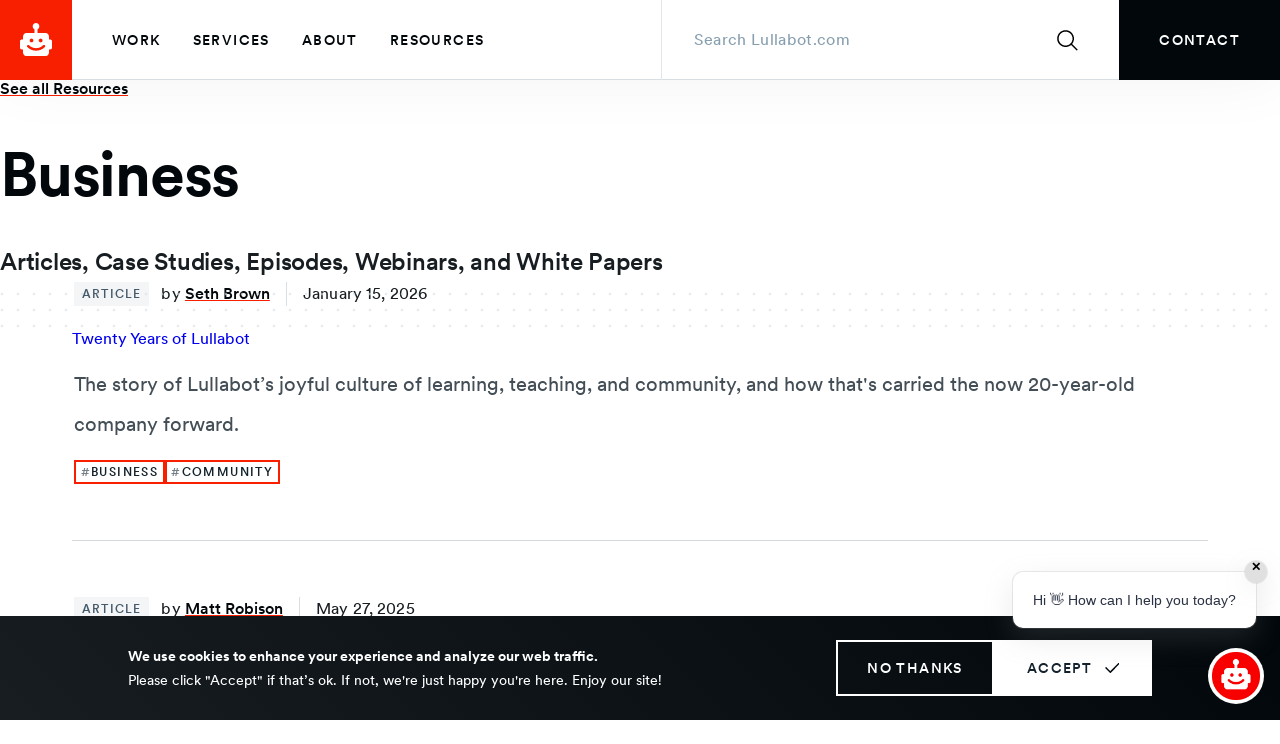

--- FILE ---
content_type: text/html; charset=UTF-8
request_url: https://www.lullabot.com/topics/business
body_size: 10107
content:
<!DOCTYPE html>
<html lang="en" dir="ltr" prefix="og: https://ogp.me/ns#">
  <head>
    <meta charset="utf-8" />
<noscript><style>form.antibot * :not(.antibot-message) { display: none !important; }</style>
</noscript><script>window.dataLayer = window.dataLayer || []; window.dataLayer.push([]);</script>
<link rel="canonical" href="https://www.lullabot.com/topics/business" />
<link rel="image_src" href=", https://www.lullabot.com/themes/custom/lullabot/images/lullabot-social-og-image.png" />
<meta property="og:image" content="https://www.lullabot.com/themes/custom/lullabot/images/lullabot-social-og-image.png" />
<meta name="twitter:card" content="summary_large_image" />
<meta name="twitter:title" content="Business" />
<meta name="twitter:site" content="@lullabot" />
<meta name="Generator" content="Drupal 11 (https://www.drupal.org)" />
<meta name="MobileOptimized" content="width" />
<meta name="HandheldFriendly" content="true" />
<meta name="viewport" content="width=device-width, initial-scale=1.0" />
<script type="application/ld+json">{
    "@context": "https://schema.org",
    "@graph": [
        {
            "@type": "WebPage",
            "@id": "https://www.lullabot.com/topics/business",
            "breadcrumb": {
                "@type": "BreadcrumbList",
                "itemListElement": [
                    {
                        "@type": "ListItem",
                        "position": 1,
                        "name": "Home",
                        "item": "https://www.lullabot.com/"
                    }
                ]
            },
            "publisher": {
                "@type": "Organization",
                "@id": "https://www.lullabot.com/",
                "name": "Lullabot",
                "url": "https://www.lullabot.com/",
                "logo": {
                    "@type": "ImageObject",
                    "url": "/themes/custom/lullabot/images/logo.svg",
                    "width": "40",
                    "height": "40"
                }
            }
        }
    ]
}</script>
<link rel="icon" href="/themes/custom/lullabot/favicon.ico" type="image/vnd.microsoft.icon" />

    <title>Business | Lullabot</title>
          <script>
        (function (w, d, s, l, i) {
          w[l] = w[l] || [];
          w[l].push({'gtm.start': new Date().getTime(), event: 'gtm.js'});
          var f = d.getElementsByTagName(s)[0], j = d.createElement(s),
            dl = l != 'dataLayer' ? '&l=' + l : '';
          j.async = true;
          j.src = 'https://www.googletagmanager.com/gtm.js?id=' + i + dl;
          f.parentNode.insertBefore(j, f);
        })(window, document, 'script', 'dataLayer', 'GTM-MCBPVNC');
      </script>
        <link rel="stylesheet" media="all" href="/sites/default/files/css/css_uxB01wvkEz7ugsj45Tkfn_nh0I70-CxgoJjDuHKVWXY.css?delta=0&amp;language=en&amp;theme=lullabot&amp;include=eJxtiEEOgCAMBD9E7JNIC6shFmosaPy9xosXLzOZwYjJbC14VDct3BIIPzMK7wg6VFms02yt-5eLmrAGv7yjkrAjHAWn08upWh6KGyMQKpg" />
<link rel="stylesheet" media="all" href="/sites/default/files/css/css_BlK6qoMMFJa-pFNTf-zhwm-wjvORD-Q_8qjC2IDjxds.css?delta=1&amp;language=en&amp;theme=lullabot&amp;include=eJxtiEEOgCAMBD9E7JNIC6shFmosaPy9xosXLzOZwYjJbC14VDct3BIIPzMK7wg6VFms02yt-5eLmrAGv7yjkrAjHAWn08upWh6KGyMQKpg" />


        <meta name="monitor" content="naimah2eiZ0quoopei2Un7fagu6choof" />

    
  </head>
  <body>
  <noscript>
    <iframe title="Google Tag Manager" aria-hidden="true" src="https://www.googletagmanager.com/ns.html?id=GTM-MCBPVNC" height="0" width="0" style="display:none;visibility:hidden"></iframe>
  </noscript>
        <a href="#main__content" class="visually-hidden focusable">
      Skip to main content
    </a>
    
      <div class="dialog-off-canvas-main-canvas" data-off-canvas-main-canvas>
    



  
  
<div  class="main__wrapper">
            


<header  class="header">
  <div  class="header__container">
    <div  class="header__branding">
              
  
<a
   class="logo-link logo-link--primary"
    href="/"
  >
  <span  class="logo-link__content">
        <div  class="logo-link__pulsating-animation logo-link__pulsating-animation--"></div>
    

            
<img
   class="logo__image"
      src="/themes/custom/lullabot/images/logo.svg"
      alt="Lullabot.com homepage"
    />
          </span>
  

  <svg  class="logo-link__icon logo-link__icon--primary"

  
  
  >
      <use xlink:href="/themes/custom/lullabot/dist/icons.svg#arrow"></use>
</svg>
</a>
          </div>
    <div  class="header__menu">
        <div  id="block-mainmenu-2" class="menu-block">
  

<div id="main-nav"  class="main-nav">
  <nav  class="main-nav__wrapper" aria-labelledby="main-nav-label">
          <div class="visually-hidden" id="main-nav-label">Main menu</div>
        


    
                          
    
<ul  class="main-menu">
            
<li  class="main-menu__item">
      

<a
   class="main-menu__link main-menu__link--hide-icon"
    href="/our-work"
  >
  <span  class="main-menu__link__content">
          Work
      </span>
  

  <svg  class="main-menu__link__icon main-menu__link__icon--hide-icon"

  
  
  >
      <use xlink:href="/themes/custom/lullabot/dist/icons.svg#arrow"></use>
</svg>
</a>
      </li>
          
<li  class="main-menu__item">
      

<a
   class="main-menu__link main-menu__link--hide-icon"
    href="/services"
  >
  <span  class="main-menu__link__content">
          Services
      </span>
  

  <svg  class="main-menu__link__icon main-menu__link__icon--hide-icon"

  
  
  >
      <use xlink:href="/themes/custom/lullabot/dist/icons.svg#arrow"></use>
</svg>
</a>
      </li>
          
<li  class="main-menu__item">
      

<a
   class="main-menu__link main-menu__link--hide-icon"
    href="/about"
  >
  <span  class="main-menu__link__content">
          About
      </span>
  

  <svg  class="main-menu__link__icon main-menu__link__icon--hide-icon"

  
  
  >
      <use xlink:href="/themes/custom/lullabot/dist/icons.svg#arrow"></use>
</svg>
</a>
      </li>
          
<li  class="main-menu__item">
      

<a
   class="main-menu__link main-menu__link--hide-icon"
    href="/resources"
  >
  <span  class="main-menu__link__content">
          Resources
      </span>
  

  <svg  class="main-menu__link__icon main-menu__link__icon--hide-icon"

  
  
  >
      <use xlink:href="/themes/custom/lullabot/dist/icons.svg#arrow"></use>
</svg>
</a>
      </li>
      </ul>
  
  </nav>
</div>


</div>

    </div>
      <div class="search-block-form header-search" data-drupal-selector="search-block-form" id="block-searchform" role="search">
  <form action="/search/node" method="get" id="search-block-form" accept-charset="UTF-8">
  




<div class="js-form-item form-item search input_wrapper">
      <label for="edit-keys" class="visually-hidden form-item__label">Search</label>

        

    <input  title="Enter the terms you wish to search for." placeholder="Search Lullabot.com" data-drupal-selector="edit-keys" type="search" id="edit-keys" name="keys" value="" size="15" maxlength="128" class="form-search form-item__textfield" />


        </div>

<div data-drupal-selector="edit-actions" class="form-actions js-form-wrapper form-wrapper" id="edit-actions--3">

        <div  class="button_wrapper submit">
    <input  data-drupal-selector="edit-submit" type="submit" id="edit-submit--2" value="Search" class="js-form-submit form-submit" />
    

  <svg  class="button__icon"

      aria-hidden="true" role="img"
  
  
  >
      <use xlink:href="/themes/custom/lullabot/dist/icons.svg#arrow"></use>
</svg>
  </div>

</div>

</form>

</div>

    


  
  
  

<a  class="button button--contact" role="link" href="/contact" >
      <span >Contact</span>
    </a>
    
    <button aria-expanded="false" aria-controls="main-nav" id="toggle-expand"  class="toggle-expand">
      <div  class="toggle-expand__open visually-hidden">Open Menu</div>
      <div  class="toggle-expand__close visually-hidden">Close Menu</div>
      <div  class="toggle-expand__main-menu-icon-wrapper">
        <div  class="toggle-expand__menu-icon-wrapper">
          <span  class="toggle-expand__line toggle-expand__line--first"></span>
          <span  class="toggle-expand__line toggle-expand__line--second"></span>
          <span  class="toggle-expand__line toggle-expand__line--third"></span>
        </div>
      </div>
    </button>
  </div>
</header>

            
    
    
    
    <div  class="main main--with-sidebar">
          <a id="main__content" tabindex="-1"></a>
        <div  class="main__content"  role="main">
          
<div data-drupal-messages-fallback class="hidden"></div>

<article  class="node-topic">
  

  

<div  class="section__wrapper">
            

<div  class="resource-node-hero">
  

  

<div  class="section__wrapper">
      <div  class="section section--with-sidebar extra has-animations">
        <div  class="section__content" >
                  <div  class="resource-node-hero__content">
                  

  <nav role='navigation' aria-labelledby='system-breadcrumb'>
    <div  class="visually-hidden" id='system-breadcrumb'>Breadcrumb</div>
    <ol  class="breadcrumb">
          <li  class="breadcrumb__item">
                  

<a
   class="link link--inline"
    href="/resources"
  >
  <span  class="link__content">
          See all Resources
      </span>
  

  <svg  class="link__icon link__icon--inline"

  
  
  >
      <use xlink:href="/themes/custom/lullabot/dist/icons.svg#arrow"></use>
</svg>
</a>
                      </li>
        </ol>
  </nav>
                                  
<h1  class="heading heading--2xl">
      <span>Business</span>

  </h1>
                          <div class="paragraph paragraph--xl text-long">
            Articles, Case Studies, Episodes, Webinars, and White Papers
          </div>
                                      </div>
        </div>
          <aside  class="section__sidebar section__sidebar--with-sidebar" role="complementary">
                    

<div  class="pattern pattern--dots"></div>
          </aside>
      </div>
                  
          </div>
</div>
        <div  class="section section--with-sidebar">
        <div  class="section__content" >
            <div  class="node-topic__content">
        <div class="views-element-container"><div class="js-view-dom-id-78aceb8aa897c53868d080f5babba719920130ad13e714e73f9d5a5b41942977">
  
  
  

  
  
  

  
<div  class="results-teaser-list">
            
    
        


<article  class="results-teaser" >
    
<div  class="byline">
  <div  class="byline__type-episode-wrapper">
          <div  class="byline__type">
        Article
      </div>
          </div>
  <div  class="byline__author-date-wrapper">
          <div  class="byline__author">
        
<p  class="paragraph paragraph--sm">
      by
  </p>
                            
                      

<a
   class="link link--inline"
    href="/about/seth-brown"
  >
  <span  class="link__content">
          Seth Brown
      </span>
  

  <svg  class="link__icon link__icon--inline"

  
  
  >
      <use xlink:href="/themes/custom/lullabot/dist/icons.svg#arrow"></use>
</svg>
</a>
                        </div>
              <div  class="byline__date">
        
<p  class="paragraph paragraph--sm">
      January 15, 2026
  </p>
      </div>
      </div>
</div>
      

<a
   class="results-teaser__title-link results-teaser__title-link--results-teaser"
    href="/articles/twenty-years-lullabot"
  >
  <span  class="title-link__content">
          Twenty Years of Lullabot
      </span>
  

  <svg  class="title-link__icon title-link__icon--results-teaser"

  
  
  >
      <use xlink:href="/themes/custom/lullabot/dist/icons.svg#arrow"></use>
</svg>
</a>
        <div  class="results-teaser__description">
      
<p  class="paragraph paragraph--lg">
      The story of Lullabot’s joyful culture of learning, teaching, and community, and how that&#039;s carried the now 20-year-old company forward.
  </p>
    </div>
        <ul  class="results-teaser__topics">
              <li  class="results-teaser__topic">
          


  
  
  

<a  class="button button--secondary" role="link" href="/topics/business" >
      <span >Business</span>
    </a>
        </li>
              <li  class="results-teaser__topic">
          


  
  
  

<a  class="button button--secondary" role="link" href="/topics/community" >
      <span >Community</span>
    </a>
        </li>
          </ul>
    </article>


          
    
        


<article  class="results-teaser" >
    
<div  class="byline">
  <div  class="byline__type-episode-wrapper">
          <div  class="byline__type">
        Article
      </div>
          </div>
  <div  class="byline__author-date-wrapper">
          <div  class="byline__author">
        
<p  class="paragraph paragraph--sm">
      by
  </p>
                            
                      

<a
   class="link link--inline"
    href="/about/matt-robison"
  >
  <span  class="link__content">
          Matt Robison
      </span>
  

  <svg  class="link__icon link__icon--inline"

  
  
  >
      <use xlink:href="/themes/custom/lullabot/dist/icons.svg#arrow"></use>
</svg>
</a>
                        </div>
              <div  class="byline__date">
        
<p  class="paragraph paragraph--sm">
      May 27, 2025
  </p>
      </div>
      </div>
</div>
      

<a
   class="results-teaser__title-link results-teaser__title-link--results-teaser"
    href="/articles/when-drupal-overkill"
  >
  <span  class="title-link__content">
          When is Drupal Overkill?
      </span>
  

  <svg  class="title-link__icon title-link__icon--results-teaser"

  
  
  >
      <use xlink:href="/themes/custom/lullabot/dist/icons.svg#arrow"></use>
</svg>
</a>
        <div  class="results-teaser__description">
      
<p  class="paragraph paragraph--lg">
      Drupal is powerful—but not always the right fit. Learn when a simpler solution can save you time, money, and headaches without sacrificing your website’s goals or future growth.
  </p>
    </div>
        <ul  class="results-teaser__topics">
              <li  class="results-teaser__topic">
          


  
  
  

<a  class="button button--secondary" role="link" href="/topics/business" >
      <span >Business</span>
    </a>
        </li>
              <li  class="results-teaser__topic">
          


  
  
  

<a  class="button button--secondary" role="link" href="/topics/drupal-site-building" >
      <span >Drupal Site Building</span>
    </a>
        </li>
          </ul>
    </article>


          
      
        


<article  class="results-teaser" >
    
<div  class="byline">
  <div  class="byline__type-episode-wrapper">
          <div  class="byline__type">
        Article
      </div>
          </div>
  <div  class="byline__author-date-wrapper">
          <div  class="byline__author">
        
<p  class="paragraph paragraph--sm">
      by
  </p>
                            
                      

<a
   class="link link--inline"
    href="/about/matt-robison"
  >
  <span  class="link__content">
          Matt Robison
      </span>
  

  <svg  class="link__icon link__icon--inline"

  
  
  >
      <use xlink:href="/themes/custom/lullabot/dist/icons.svg#arrow"></use>
</svg>
</a>
                        </div>
              <div  class="byline__date">
        
<p  class="paragraph paragraph--sm">
      November 8, 2023
  </p>
      </div>
      </div>
</div>
      

<a
   class="results-teaser__title-link results-teaser__title-link--results-teaser"
    href="/articles/8-questions-you-need-ask-when-choosing-cms-your-university"
  >
  <span  class="title-link__content">
          8 Questions to Ask When Choosing Your University&#039;s CMS
      </span>
  

  <svg  class="title-link__icon title-link__icon--results-teaser"

  
  
  >
      <use xlink:href="/themes/custom/lullabot/dist/icons.svg#arrow"></use>
</svg>
</a>
        <div  class="results-teaser__description">
      
<p  class="paragraph paragraph--lg">
      Navigate the complexity of choosing a university CMS with eight key questions. Ensure it aligns with your needs, from brand customization to usability to SEO. Find the ideal fit for your institution.
  </p>
    </div>
        <ul  class="results-teaser__topics">
              <li  class="results-teaser__topic">
          


  
  
  

<a  class="button button--secondary" role="link" href="/topics/business" >
      <span >Business</span>
    </a>
        </li>
              <li  class="results-teaser__topic">
          


  
  
  

<a  class="button button--secondary" role="link" href="/topics/content-strategy" >
      <span >Digital & Content Strategy</span>
    </a>
        </li>
              <li  class="results-teaser__topic">
          


  
  
  

<a  class="button button--secondary" role="link" href="/topics/support-maintenance" >
      <span >Support & Maintenance</span>
    </a>
        </li>
          </ul>
    </article>


          
    
        


<article  class="results-teaser" >
    
<div  class="byline">
  <div  class="byline__type-episode-wrapper">
          <div  class="byline__type">
        Article
      </div>
          </div>
  <div  class="byline__author-date-wrapper">
          <div  class="byline__author">
        
<p  class="paragraph paragraph--sm">
      by
  </p>
                            
                      

<a
   class="link link--inline"
    href="/about/iesha-copeland"
  >
  <span  class="link__content">
          Iesha Copeland
      </span>
  

  <svg  class="link__icon link__icon--inline"

  
  
  >
      <use xlink:href="/themes/custom/lullabot/dist/icons.svg#arrow"></use>
</svg>
</a>
                        </div>
              <div  class="byline__date">
        
<p  class="paragraph paragraph--sm">
      December 14, 2022
  </p>
      </div>
      </div>
</div>
      

<a
   class="results-teaser__title-link results-teaser__title-link--results-teaser"
    href="/articles/healthy-mind-initiative-lullabot"
  >
  <span  class="title-link__content">
          The Healthy Minds Initiative at Lullabot
      </span>
  

  <svg  class="title-link__icon title-link__icon--results-teaser"

  
  
  >
      <use xlink:href="/themes/custom/lullabot/dist/icons.svg#arrow"></use>
</svg>
</a>
        <div  class="results-teaser__description">
      
<p  class="paragraph paragraph--lg">
      Healthy Minds at Lullabot provided a dedicated platform for employees to receive mental health assistance through a number of avenues. What was the impact?
  </p>
    </div>
        <ul  class="results-teaser__topics">
              <li  class="results-teaser__topic">
          


  
  
  

<a  class="button button--secondary" role="link" href="/topics/business" >
      <span >Business</span>
    </a>
        </li>
              <li  class="results-teaser__topic">
          


  
  
  

<a  class="button button--secondary" role="link" href="/topics/community" >
      <span >Community</span>
    </a>
        </li>
          </ul>
    </article>


          
  
        

  
<article  class="results-teaser" >
    
<div  class="byline">
  <div  class="byline__type-episode-wrapper byline__type-episode-wrapper--episode-shows">
          <div  class="byline__type">
        Episode
      </div>
              <div  class="byline__episode">
        # 23
      </div>
    </div>
  <div  class="byline__author-date-wrapper">
          <div  class="byline__author">
        
<p  class="paragraph paragraph--sm">
      by
  </p>
                            
                      

<a
   class="link link--inline"
    href="/about/matthew-tift"
  >
  <span  class="link__content">
          Matthew Tift
      </span>
  

  <svg  class="link__icon link__icon--inline"

  
  
  >
      <use xlink:href="/themes/custom/lullabot/dist/icons.svg#arrow"></use>
</svg>
</a>
                        </div>
              <div  class="byline__date">
        
<p  class="paragraph paragraph--sm">
      August 4, 2022
  </p>
      </div>
      </div>
</div>
      

<a
   class="results-teaser__title-link results-teaser__title-link--results-teaser"
    href="/podcasts/hacking-culture/dori-kelner-workplace-mindfulness-programs"
  >
  <span  class="title-link__content">
          Dori Kelner on Workplace Mindfulness Programs
      </span>
  

  <svg  class="title-link__icon title-link__icon--results-teaser"

  
  
  >
      <use xlink:href="/themes/custom/lullabot/dist/icons.svg#arrow"></use>
</svg>
</a>
        <div  class="results-teaser__description">
      
<p  class="paragraph paragraph--lg">
      Matthew Tift talks with Dori Kelner, a mindfulness teacher, yoga teacher, and a long-time member of the Drupal community about evidence-based workplace mindfulness programs
  </p>
    </div>
        <ul  class="results-teaser__topics">
              <li  class="results-teaser__topic">
          


  
  
  

<a  class="button button--secondary" role="link" href="/topics/business" >
      <span >Business</span>
    </a>
        </li>
          </ul>
    </article>


          
  
        

  
<article  class="results-teaser" >
    
<div  class="byline">
  <div  class="byline__type-episode-wrapper byline__type-episode-wrapper--episode-shows">
          <div  class="byline__type">
        Episode
      </div>
              <div  class="byline__episode">
        # 20
      </div>
    </div>
  <div  class="byline__author-date-wrapper">
          <div  class="byline__author">
        
<p  class="paragraph paragraph--sm">
      by
  </p>
                            
                      

<a
   class="link link--inline"
    href="/about/matthew-tift"
  >
  <span  class="link__content">
          Matthew Tift
      </span>
  

  <svg  class="link__icon link__icon--inline"

  
  
  >
      <use xlink:href="/themes/custom/lullabot/dist/icons.svg#arrow"></use>
</svg>
</a>
                        </div>
              <div  class="byline__date">
        
<p  class="paragraph paragraph--sm">
      June 23, 2022
  </p>
      </div>
      </div>
</div>
      

<a
   class="results-teaser__title-link results-teaser__title-link--results-teaser"
    href="/podcasts/hacking-culture/stephanie-wagner-cultivating-healthy-minds-work"
  >
  <span  class="title-link__content">
          Stephanie Wagner on Cultivating Healthy Minds at Work
      </span>
  

  <svg  class="title-link__icon title-link__icon--results-teaser"

  
  
  >
      <use xlink:href="/themes/custom/lullabot/dist/icons.svg#arrow"></use>
</svg>
</a>
        <div  class="results-teaser__description">
      
<p  class="paragraph paragraph--lg">
      Matthew Tift talks with Stephanie Wagner about Healthy Minds Innovations, their Health Minds @Work program, and &quot;hacking the mind.&quot;
  </p>
    </div>
        <ul  class="results-teaser__topics">
              <li  class="results-teaser__topic">
          


  
  
  

<a  class="button button--secondary" role="link" href="/topics/business" >
      <span >Business</span>
    </a>
        </li>
          </ul>
    </article>


          
  
        


<article  class="results-teaser" >
    
<div  class="byline">
  <div  class="byline__type-episode-wrapper">
          <div  class="byline__type">
        Article
      </div>
          </div>
  <div  class="byline__author-date-wrapper">
          <div  class="byline__author">
        
<p  class="paragraph paragraph--sm">
      by
  </p>
                            
                      

<a
   class="link link--inline"
    href="/about/matt-robison"
  >
  <span  class="link__content">
          Matt Robison
      </span>
  

  <svg  class="link__icon link__icon--inline"

  
  
  >
      <use xlink:href="/themes/custom/lullabot/dist/icons.svg#arrow"></use>
</svg>
</a>
                        </div>
              <div  class="byline__date">
        
<p  class="paragraph paragraph--sm">
      February 2, 2022
  </p>
      </div>
      </div>
</div>
      

<a
   class="results-teaser__title-link results-teaser__title-link--results-teaser"
    href="/articles/lullabot-esop-one-year-retro"
  >
  <span  class="title-link__content">
          Lullabot is an ESOP: One Year Retro
      </span>
  

  <svg  class="title-link__icon title-link__icon--results-teaser"

  
  
  >
      <use xlink:href="/themes/custom/lullabot/dist/icons.svg#arrow"></use>
</svg>
</a>
        <div  class="results-teaser__description">
      
<p  class="paragraph paragraph--lg">
      On January 1st, 2021, Lullabot became an ESOP (Employee Stock Ownership Plan) company. Now that one year has passed, we wanted to share the progress.
  </p>
    </div>
        <ul  class="results-teaser__topics">
              <li  class="results-teaser__topic">
          


  
  
  

<a  class="button button--secondary" role="link" href="/topics/business" >
      <span >Business</span>
    </a>
        </li>
          </ul>
    </article>


          
  
                

  
<article  class="results-teaser" >
    
<div  class="byline">
  <div  class="byline__type-episode-wrapper byline__type-episode-wrapper--episode-shows">
          <div  class="byline__type">
        Episode
      </div>
              <div  class="byline__episode">
        # 254
      </div>
    </div>
  <div  class="byline__author-date-wrapper">
          <div  class="byline__author">
        
<p  class="paragraph paragraph--sm">
      by
  </p>
                            
                      

<a
   class="link link--inline"
    href="/about/matt-kleve"
  >
  <span  class="link__content">
          Matt Kleve
      </span>
  

  <svg  class="link__icon link__icon--inline"

  
  
  >
      <use xlink:href="/themes/custom/lullabot/dist/icons.svg#arrow"></use>
</svg>
</a>
                                       and 
                      

<a
   class="link link--inline"
    href="/about/mike-herchel"
  >
  <span  class="link__content">
          Mike Herchel
      </span>
  

  <svg  class="link__icon link__icon--inline"

  
  
  >
      <use xlink:href="/themes/custom/lullabot/dist/icons.svg#arrow"></use>
</svg>
</a>
                        </div>
              <div  class="byline__date">
        
<p  class="paragraph paragraph--sm">
      September 2, 2021
  </p>
      </div>
      </div>
</div>
      

<a
   class="results-teaser__title-link results-teaser__title-link--results-teaser"
    href="/podcasts/lullabot-podcast/real-talk-hiring-people-fill-drupal-roles"
  >
  <span  class="title-link__content">
          Real Talk: Hiring People to Fill Drupal Roles
      </span>
  

  <svg  class="title-link__icon title-link__icon--results-teaser"

  
  
  >
      <use xlink:href="/themes/custom/lullabot/dist/icons.svg#arrow"></use>
</svg>
</a>
        <div  class="results-teaser__description">
      
<p  class="paragraph paragraph--lg">
      Mike and Matt are joined by Lullabots Cathy Theys, Greg Dunlap, Cristina Chumillas, and Albert Hughes to talk about hiring people into different Drupal roles. 
  </p>
    </div>
        <ul  class="results-teaser__topics">
              <li  class="results-teaser__topic">
          


  
  
  

<a  class="button button--secondary" role="link" href="/topics/business" >
      <span >Business</span>
    </a>
        </li>
          </ul>
    </article>


          
      
                

  
<article  class="results-teaser" >
    
<div  class="byline">
  <div  class="byline__type-episode-wrapper byline__type-episode-wrapper--episode-shows">
          <div  class="byline__type">
        Episode
      </div>
              <div  class="byline__episode">
        # 252
      </div>
    </div>
  <div  class="byline__author-date-wrapper">
          <div  class="byline__author">
        
<p  class="paragraph paragraph--sm">
      by
  </p>
                            
                      

<a
   class="link link--inline"
    href="/about/matt-kleve"
  >
  <span  class="link__content">
          Matt Kleve
      </span>
  

  <svg  class="link__icon link__icon--inline"

  
  
  >
      <use xlink:href="/themes/custom/lullabot/dist/icons.svg#arrow"></use>
</svg>
</a>
                                       and 
                      

<a
   class="link link--inline"
    href="/about/mike-herchel"
  >
  <span  class="link__content">
          Mike Herchel
      </span>
  

  <svg  class="link__icon link__icon--inline"

  
  
  >
      <use xlink:href="/themes/custom/lullabot/dist/icons.svg#arrow"></use>
</svg>
</a>
                        </div>
              <div  class="byline__date">
        
<p  class="paragraph paragraph--sm">
      April 1, 2021
  </p>
      </div>
      </div>
</div>
      

<a
   class="results-teaser__title-link results-teaser__title-link--results-teaser"
    href="/podcasts/lullabot-podcast/inside-lullabots-support-maintenance-department"
  >
  <span  class="title-link__content">
          Inside Lullabot&#039;s Support &amp; Maintenance Department
      </span>
  

  <svg  class="title-link__icon title-link__icon--results-teaser"

  
  
  >
      <use xlink:href="/themes/custom/lullabot/dist/icons.svg#arrow"></use>
</svg>
</a>
        <div  class="results-teaser__description">
      
<p  class="paragraph paragraph--lg">
      Mike and Matt discuss various aspects of Lullabot&#039;s Support &amp; Maintenance Department, and how it differs from Client Services, with David Burns and Cathy Theys
  </p>
    </div>
        <ul  class="results-teaser__topics">
              <li  class="results-teaser__topic">
          


  
  
  

<a  class="button button--secondary" role="link" href="/topics/business" >
      <span >Business</span>
    </a>
        </li>
              <li  class="results-teaser__topic">
          


  
  
  

<a  class="button button--secondary" role="link" href="/topics/drupal-development" >
      <span >Drupal Development</span>
    </a>
        </li>
              <li  class="results-teaser__topic">
          


  
  
  

<a  class="button button--secondary" role="link" href="/topics/drupal-site-building" >
      <span >Drupal Site Building</span>
    </a>
        </li>
          </ul>
    </article>


          
  
        


<article  class="results-teaser" >
    
<div  class="byline">
  <div  class="byline__type-episode-wrapper">
          <div  class="byline__type">
        Article
      </div>
          </div>
  <div  class="byline__author-date-wrapper">
          <div  class="byline__author">
        
<p  class="paragraph paragraph--sm">
      by
  </p>
                            
                      

<a
   class="link link--inline"
    href="/about/karen-stevenson"
  >
  <span  class="link__content">
          Karen Stevenson
      </span>
  

  <svg  class="link__icon link__icon--inline"

  
  
  >
      <use xlink:href="/themes/custom/lullabot/dist/icons.svg#arrow"></use>
</svg>
</a>
                        </div>
              <div  class="byline__date">
        
<p  class="paragraph paragraph--sm">
      March 3, 2021
  </p>
      </div>
      </div>
</div>
      

<a
   class="results-teaser__title-link results-teaser__title-link--results-teaser"
    href="/articles/employee-owners-us"
  >
  <span  class="title-link__content">
          Employee Owners, This is Us
      </span>
  

  <svg  class="title-link__icon title-link__icon--results-teaser"

  
  
  >
      <use xlink:href="/themes/custom/lullabot/dist/icons.svg#arrow"></use>
</svg>
</a>
        <div  class="results-teaser__description">
      
<p  class="paragraph paragraph--lg">
      After lots of research into various alternatives, we created and implemented an Employee Stock Ownership Plan (ESOP) in January, officially making Lullabot 100% employee-owned!
  </p>
    </div>
        <ul  class="results-teaser__topics">
              <li  class="results-teaser__topic">
          


  
  
  

<a  class="button button--secondary" role="link" href="/topics/business" >
      <span >Business</span>
    </a>
        </li>
          </ul>
    </article>


      </div>

    

  <nav  class="pager" aria-label="Pagination">
    <h3 id="pagination-heading"  class="visually-hidden">Pagination</h3>
    <ul  class="pager__items js-pager__items">

                    <li  class="pager__item pager__item--previous pager__item--disable">
          

  <svg  class="icon"

  
  
  >
      <use xlink:href="/themes/custom/lullabot/dist/icons.svg#arrow-short"></use>
</svg>
        </li>
      
            
            
                                    
                  <li  class="pager__item  is-active">
                        <a  class="pager__link  is-active" href="?page=0" title="Current page"  aria-current="page" tabindex="-1">1</a>
          </li>
                                      
                  <li  class="pager__item">
                        <a  class="pager__link" href="?page=1" title="Go to page 2"  >2</a>
          </li>
                                      
                  <li  class="pager__item">
                        <a  class="pager__link" href="?page=2" title="Go to page 3"  >3</a>
          </li>
              
                    <li  class="pager__item">
          <a  class="pager__link" href="?page=3" title="Go to page 4">4</a>
        </li>
      
                    <li  class="pager__item pager__item--next-ellipses">
          ...
        </li>
      
                    <li  class="pager__item pager__item--last">
          <a  class="pager__link pager__link--last" href="?page=12" title="Go to last page" aria-label="Go to last page" >
            <span  class="pager__label" aria-hidden="true">Last page</span>
            13
          </a>
        </li>
      
                    <li  class="pager__item pager__item--next">
          <a  class="pager__link pager__link--next" href="?page=1" title="Go to next page" aria-label="Go to next page" rel="next" >
            <span  class="pager__label" aria-hidden="true">Next page</span>
            

  <svg  class="icon"

  
  
  >
      <use xlink:href="/themes/custom/lullabot/dist/icons.svg#arrow-short"></use>
</svg>
          </a>
        </li>
          </ul>
  </nav>



  
  

  
  
</div>
</div>

      </div>
        </div>
          <aside  class="section__sidebar section__sidebar--with-sidebar" role="complementary">
              


<div  id="block-footer-newsletter" class="promo-card" >
  <div  class="promo-card__inner" >
          
<p  class="label label--md">
      Lullabot newsletter
  </p>
              
<p  class="paragraph paragraph--sm">
      Stay connected with our latest news, articles, webinars, and more.

  </p>
              


  
  
  
  
<a  class="button button--dark" role="link" href="/signup-and-stay-connected" >
      <span >Sign up</span>
        

  <svg  class="button__icon button__icon--dark button__icon--animated"

  
  
  >
      <use xlink:href="/themes/custom/lullabot/dist/icons.svg#arrow"></use>
</svg>
  </a>
      </div>
</div>


          </aside>
      </div>
  </div>
</article>



      </div>
          <aside  class="main__sidebar main__sidebar--with-sidebar" role="complementary">
            
        </aside>
      </div>
            

<footer  class="footer">
      <div  class="footer__primary section">
      <div  class="footer__left primary">
          
<div  class="lets-talk-component">
      <div  class="lets-talk-component__subheading">
      
<p  class="label label--md">
      Ready to talk?
  </p>
    </div>
        
<h2  class="heading heading--2xl">
      We can help.
  </h2>
         <div  class="lets-talk-component__description">
      
<p  class="paragraph paragraph--lg">
      As one of the first Drupal agencies, we have the expertise to make your project successful.
  </p>
    </div>
          


  
  
  
  
<a  class="button button--dark" role="link" href="/contact" >
      <span >Let's connect</span>
        

  <svg  class="button__icon button__icon--dark button__icon--animated"

  
  
  >
      <use xlink:href="/themes/custom/lullabot/dist/icons.svg#arrow"></use>
</svg>
  </a>
    </div>

      </div>
      <div  class="footer__right primary">
        

<div  class="pattern pattern--dots pattern--dark"></div>
      </div>
    </div>
    <div  class="footer__secondary section">
    <div  class="footer__left secondary">
      <nav  class="footer__nav" aria-label="Secondary navigation menu">
          
  



    
                          
    
<ul  class="footer-menu">
            
<li  class="footer-menu__item">
      

<a
   class="footer-menu__link footer-menu__link--hide-icon"
    href="/jobs"
  >
  <span  class="footer-menu__link__content">
          Careers
      </span>
  

  <svg  class="footer-menu__link__icon footer-menu__link__icon--hide-icon"

  
  
  >
      <use xlink:href="/themes/custom/lullabot/dist/icons.svg#arrow"></use>
</svg>
</a>
      </li>
          
<li  class="footer-menu__item">
      

<a
   class="footer-menu__link footer-menu__link--hide-icon"
    href="/accessibility-statement"
  >
  <span  class="footer-menu__link__content">
          Accessibility Statement
      </span>
  

  <svg  class="footer-menu__link__icon footer-menu__link__icon--hide-icon"

  
  
  >
      <use xlink:href="/themes/custom/lullabot/dist/icons.svg#arrow"></use>
</svg>
</a>
      </li>
          
<li  class="footer-menu__item">
      

<a
   class="footer-menu__link footer-menu__link--hide-icon"
    href="/terms"
  >
  <span  class="footer-menu__link__content">
          Terms of Service
      </span>
  

  <svg  class="footer-menu__link__icon footer-menu__link__icon--hide-icon"

  
  
  >
      <use xlink:href="/themes/custom/lullabot/dist/icons.svg#arrow"></use>
</svg>
</a>
      </li>
          
<li  class="footer-menu__item">
      

<a
   class="footer-menu__link footer-menu__link--hide-icon"
    href="/privacy-policy"
  >
  <span  class="footer-menu__link__content">
          Privacy Policy
      </span>
  

  <svg  class="footer-menu__link__icon footer-menu__link__icon--hide-icon"

  
  
  >
      <use xlink:href="/themes/custom/lullabot/dist/icons.svg#arrow"></use>
</svg>
</a>
      </li>
      </ul>
  



      </nav>
    </div>
    <div  class="footer__right secondary">
      <div  class="footer__newsletter">
          


<div  id="block-footer-newsletter" class="promo-card" >
  <div  class="promo-card__inner" >
          
<p  class="label label--md">
      Lullabot newsletter
  </p>
              
<p  class="paragraph paragraph--sm">
      Stay connected with our latest news, articles, webinars, and more.

  </p>
              


  
  
  
  
<a  class="button button--dark" role="link" href="/signup-and-stay-connected" >
      <span >Sign up</span>
        

  <svg  class="button__icon button__icon--dark button__icon--animated"

  
  
  >
      <use xlink:href="/themes/custom/lullabot/dist/icons.svg#arrow"></use>
</svg>
  </a>
      </div>
</div>


      </div>
      <div  class="footer__social">
        <nav aria-label="Social media menu links">
          
<ul  class="social-menu">
            
<li  class="social-menu__item social-menu__item--rss">
      

<a
   class="social-menu__link social-menu__link--rss"
      target="_blank"
    href="/rss/feed"
  >
  <span  class="link__content">
        

  <svg  class="social-menu__icon"

  
      aria-labelledby="title-rss-152970061"
  
  >
      <title id="title-rss-152970061">RSS</title>
      <use xlink:href="/themes/custom/lullabot/dist/icons.svg#rss"></use>
</svg>
    <span  class="social-menu__text">RSS</span>
    </span>
  

  <svg  class="link__icon link__icon--rss"

  
  
  >
      <use xlink:href="/themes/custom/lullabot/dist/icons.svg#arrow"></use>
</svg>
</a>
  </li>
          
<li  class="social-menu__item social-menu__item--x">
      

<a
   class="social-menu__link social-menu__link--x"
      target="_blank"
    href="https://x.com/lullabot"
  >
  <span  class="link__content">
        

  <svg  class="social-menu__icon"

  
      aria-labelledby="title-x-1554622163"
  
  >
      <title id="title-x-1554622163">Lullabot on X</title>
      <use xlink:href="/themes/custom/lullabot/dist/icons.svg#x"></use>
</svg>
    <span  class="social-menu__text">Lullabot on X</span>
    </span>
  

  <svg  class="link__icon link__icon--x"

  
  
  >
      <use xlink:href="/themes/custom/lullabot/dist/icons.svg#arrow"></use>
</svg>
</a>
  </li>
          
<li  class="social-menu__item social-menu__item--mastodon">
      

<a
   class="social-menu__link social-menu__link--mastodon"
      target="_blank"
      rel="me"
    href="https://fosstodon.org/@lullabot"
  >
  <span  class="link__content">
        

  <svg  class="social-menu__icon"

  
      aria-labelledby="title-mastodon-1683963930"
  
  >
      <title id="title-mastodon-1683963930">Lullabot on Mastodon</title>
      <use xlink:href="/themes/custom/lullabot/dist/icons.svg#mastodon"></use>
</svg>
    <span  class="social-menu__text">Lullabot on Mastodon</span>
    </span>
  

  <svg  class="link__icon link__icon--mastodon"

  
  
  >
      <use xlink:href="/themes/custom/lullabot/dist/icons.svg#arrow"></use>
</svg>
</a>
  </li>
          
<li  class="social-menu__item social-menu__item--linkedin">
      

<a
   class="social-menu__link social-menu__link--linkedin"
      target="_blank"
    href="https://www.linkedin.com/company/lullabot"
  >
  <span  class="link__content">
        

  <svg  class="social-menu__icon"

  
      aria-labelledby="title-linkedin-411260096"
  
  >
      <title id="title-linkedin-411260096">Lullabot on Linkedin</title>
      <use xlink:href="/themes/custom/lullabot/dist/icons.svg#linkedin"></use>
</svg>
    <span  class="social-menu__text">Lullabot on Linkedin</span>
    </span>
  

  <svg  class="link__icon link__icon--linkedin"

  
  
  >
      <use xlink:href="/themes/custom/lullabot/dist/icons.svg#arrow"></use>
</svg>
</a>
  </li>
      </ul>
        </nav>
      </div>
    </div>
  </div>
</footer>

              <div class="overlay"></div>
      </div>

  </div>

    <script></script>

    <script type="application/json" data-drupal-selector="drupal-settings-json">{"path":{"baseUrl":"\/","pathPrefix":"","currentPath":"node\/58","currentPathIsAdmin":false,"isFront":false,"currentLanguage":"en"},"pluralDelimiter":"\u0003","suppressDeprecationErrors":true,"dataLayer":{"defaultLang":"en","languages":{"en":{"id":"en","name":"English","direction":"ltr","weight":0}}},"eu_cookie_compliance":{"cookie_policy_version":"1.0.0","popup_enabled":true,"popup_agreed_enabled":false,"popup_hide_agreed":false,"popup_clicking_confirmation":false,"popup_scrolling_confirmation":false,"popup_html_info":"\u003Cdiv aria-labelledby=\u0022popup-text\u0022  class=\u0022eu-cookie-compliance-banner eu-cookie-compliance-banner-info eu-cookie-compliance-banner--opt-in\u0022\u003E\n  \u003Cdiv class=\u0022popup-content info eu-cookie-compliance-content\u0022\u003E\n        \u003Cdiv id=\u0022popup-text\u0022 class=\u0022eu-cookie-compliance-message\u0022 role=\u0022document\u0022\u003E\n      \u003Cp\u003E\u003Cstrong\u003EWe use cookies to enhance your experience and analyze our web traffic.\u003C\/strong\u003E\u003Cbr\u003EPlease click \u0022Accept\u0022 if that\u2019s ok. If not, we\u0027re just happy you\u0027re here. Enjoy our site!\u003C\/p\u003E\n\n          \u003C\/div\u003E\n\n    \n    \u003Cdiv id=\u0022popup-buttons\u0022 class=\u0022eu-cookie-compliance-buttons\u0022\u003E\n            \u003Cbutton type=\u0022button\u0022 class=\u0022agree-button eu-cookie-compliance-secondary-button\u0022\u003EAccept\u003C\/button\u003E\n              \u003Cbutton type=\u0022button\u0022 class=\u0022decline-button eu-cookie-compliance-default-button\u0022\u003ENo thanks\u003C\/button\u003E\n          \u003C\/div\u003E\n  \u003C\/div\u003E\n\u003C\/div\u003E","use_mobile_message":false,"mobile_popup_html_info":"\u003Cdiv aria-labelledby=\u0022popup-text\u0022  class=\u0022eu-cookie-compliance-banner eu-cookie-compliance-banner-info eu-cookie-compliance-banner--opt-in\u0022\u003E\n  \u003Cdiv class=\u0022popup-content info eu-cookie-compliance-content\u0022\u003E\n        \u003Cdiv id=\u0022popup-text\u0022 class=\u0022eu-cookie-compliance-message\u0022 role=\u0022document\u0022\u003E\n      \n          \u003C\/div\u003E\n\n    \n    \u003Cdiv id=\u0022popup-buttons\u0022 class=\u0022eu-cookie-compliance-buttons\u0022\u003E\n            \u003Cbutton type=\u0022button\u0022 class=\u0022agree-button eu-cookie-compliance-secondary-button\u0022\u003EAccept\u003C\/button\u003E\n              \u003Cbutton type=\u0022button\u0022 class=\u0022decline-button eu-cookie-compliance-default-button\u0022\u003ENo thanks\u003C\/button\u003E\n          \u003C\/div\u003E\n  \u003C\/div\u003E\n\u003C\/div\u003E","mobile_breakpoint":768,"popup_html_agreed":false,"popup_use_bare_css":true,"popup_height":"auto","popup_width":"100%","popup_delay":800,"popup_link":"\/terms","popup_link_new_window":true,"popup_position":false,"fixed_top_position":true,"popup_language":"en","store_consent":false,"better_support_for_screen_readers":false,"cookie_name":"","reload_page":false,"domain":"","domain_all_sites":false,"popup_eu_only":false,"popup_eu_only_js":false,"cookie_lifetime":100,"cookie_session":0,"set_cookie_session_zero_on_disagree":0,"disagree_do_not_show_popup":false,"method":"opt_in","automatic_cookies_removal":true,"allowed_cookies":"","withdraw_markup":"\u003Cbutton type=\u0022button\u0022 class=\u0022eu-cookie-withdraw-tab\u0022\u003EPrivacy settings\u003C\/button\u003E\n\u003Cdiv aria-labelledby=\u0022popup-text\u0022 class=\u0022eu-cookie-withdraw-banner\u0022\u003E\n  \u003Cdiv class=\u0022popup-content info eu-cookie-compliance-content\u0022\u003E\n    \u003Cdiv id=\u0022popup-text\u0022 class=\u0022eu-cookie-compliance-message\u0022 role=\u0022document\u0022\u003E\n      \u003Ch2\u003EWe use cookies on this site to enhance your user experience\u003C\/h2\u003E\n\u003Cp\u003EYou have given your consent for us to set cookies.\u003C\/p\u003E\n\n    \u003C\/div\u003E\n    \u003Cdiv id=\u0022popup-buttons\u0022 class=\u0022eu-cookie-compliance-buttons\u0022\u003E\n      \u003Cbutton type=\u0022button\u0022 class=\u0022eu-cookie-withdraw-button \u0022\u003EWithdraw consent\u003C\/button\u003E\n    \u003C\/div\u003E\n  \u003C\/div\u003E\n\u003C\/div\u003E","withdraw_enabled":false,"reload_options":0,"reload_routes_list":"","withdraw_button_on_info_popup":false,"cookie_categories":[],"cookie_categories_details":[],"enable_save_preferences_button":true,"cookie_value_disagreed":"0","cookie_value_agreed_show_thank_you":"1","cookie_value_agreed":"2","containing_element":"body","settings_tab_enabled":false,"olivero_primary_button_classes":"","olivero_secondary_button_classes":"","close_button_action":"","open_by_default":true,"modules_allow_popup":true,"hide_the_banner":false,"geoip_match":true,"unverified_scripts":[]},"ajaxTrustedUrl":{"\/search\/node":true},"quicklink":{"admin_link_container_patterns":["#block-local-tasks-block a",".block-local-tasks-block a","#drupal-off-canvas a","#toolbar-administration a"],"ignore_admin_paths":true,"ignore_ajax_links":true,"ignore_file_ext":true,"total_request_limit":null,"concurrency_throttle_limit":null,"idle_wait_timeout":null,"viewport_delay":null,"debug":false,"url_patterns_to_ignore":["user\/logout","#","\/admin","\/edit"]},"user":{"uid":0,"permissionsHash":"0c0d13411e5c22e5f7728240f1d915b494a76a659ad1aaeccb402d2ff6c28c99"}}</script>
<script src="https://polyfill-fastly.io/v3/polyfill.min.js?features=IntersectionObserver%2CIntersectionObserverEntry%2CURL%2CObject.assign%2CArray.from%2CArray.prototype.includes%2CString.prototype.includes%2CElement.prototype.matches%2CPromise%2CPromise.prototype.finally"></script>
<script src="/core/assets/vendor/jquery/jquery.min.js?v=4.0.0-rc.1"></script>
<script src="https://unpkg.com/quicklink@2.3.0/dist/quicklink.umd.js"></script>
<script src="/sites/default/files/js/js_8QlgtAJS-Rpw22pn4VqrBXJzKeoC7OrAyOEZ6mrMqBg.js?scope=footer&amp;delta=3&amp;language=en&amp;theme=lullabot&amp;include=eJxtyUEOwyAMRNELUXEk5JCpsDA2cSBSbp-umg2r-Xqz0yChGx43FLrY_AyYKZtVxm9aFybNiCsMMkVosxELaIenAunwlxuxfhp0vnR254FwTM5VWGv818oSK4_l0U3uL4s86ZVMow"></script>
<script src="/themes/custom/lullabot/components/01-atoms/images/icons/svgxuse.min.js?t5ztoc" defer></script>

    <script>
      window.chatBotConfig = {
        chatbotId: "d20a3576-82f9-4d37-946b-aa64275b076b",
      }
    </script>
    <script
      src="https://chatclient.ai/api/embed"
      id="chatbot-widget-script"
      defer>
    </script>
  </body>
</html>


--- FILE ---
content_type: text/css
request_url: https://www.lullabot.com/sites/default/files/css/css_BlK6qoMMFJa-pFNTf-zhwm-wjvORD-Q_8qjC2IDjxds.css?delta=1&language=en&theme=lullabot&include=eJxtiEEOgCAMBD9E7JNIC6shFmosaPy9xosXLzOZwYjJbC14VDct3BIIPzMK7wg6VFms02yt-5eLmrAGv7yjkrAjHAWn08upWh6KGyMQKpg
body_size: 72954
content:
/* @license GPL-2.0-or-later https://www.drupal.org/licensing/faq */
@font-face{font-family:'Circular';src:url(/themes/custom/lullabot/fonts/Circular/Circular-Bold.woff2) format('woff2'),url(/themes/custom/lullabot/fonts/Circular/Circular-Bold.woff) format('woff');font-weight:700;font-style:normal;font-display:swap;}@font-face{font-family:'Circular';src:url(/themes/custom/lullabot/fonts/Circular/Circular-BoldItalic.woff2) format('woff2'),url(/themes/custom/lullabot/fonts/Circular/Circular-BoldItalic.woff) format('woff');font-weight:700;font-style:italic;font-display:swap;}@font-face{font-family:'Circular';src:url(/themes/custom/lullabot/fonts/Circular/Circular-Medium.woff2) format('woff2'),url(/themes/custom/lullabot/fonts/Circular/Circular-Medium.woff) format('woff');font-weight:500;font-style:normal;font-display:swap;}@font-face{font-family:'Circular';src:url(/themes/custom/lullabot/fonts/Circular/Circular-MediumItalic.woff2) format('woff2'),url(/themes/custom/lullabot/fonts/Circular/Circular-MediumItalic.woff) format('woff');font-weight:500;font-style:italic;font-display:swap;}@font-face{font-family:'Circular';src:url(/themes/custom/lullabot/fonts/Circular/Circular-Book.woff2) format('woff2'),url(/themes/custom/lullabot/fonts/Circular/Circular-Book.woff) format('woff');font-weight:450;font-style:normal;font-display:swap;}@font-face{font-family:'Circular';src:url(/themes/custom/lullabot/fonts/Circular/Circular-BookItalic.woff2) format('woff2'),url(/themes/custom/lullabot/fonts/Circular/Circular-BookItalic.woff) format('woff');font-weight:450;font-style:italic;font-display:swap;}@font-face{font-family:'IBMPlexMono';src:url(/themes/custom/lullabot/fonts/IBMPlexMono/IBMPlexMono-Regular.ttf) format('truetype');font-weight:400;font-style:normal;font-display:swap;}@font-face{font-family:'IBMPlexMono';src:url(/themes/custom/lullabot/fonts/IBMPlexMono/IBMPlexMono-Italic.ttf) format('truetype');font-weight:400;font-style:italic;font-display:swap;}@font-face{font-family:'IBMPlexMono';src:url(/themes/custom/lullabot/fonts/IBMPlexMono/IBMPlexMono-Bold.ttf) format('truetype');font-weight:700;font-style:normal;font-display:swap;}@font-face{font-family:'IBMPlexMono';src:url(/themes/custom/lullabot/fonts/IBMPlexMono/IBMPlexMono-BoldItalic.ttf)
    format('truetype');font-weight:700;font-style:italic;font-display:swap;}
html{line-height:1.15;-webkit-text-size-adjust:100%}body{margin:0}main{display:block}h1{font-size:2em;margin:.67em 0}hr{box-sizing:content-box;height:0;overflow:visible}pre{font-family:monospace,monospace;font-size:1em}a{background-color:transparent}abbr[title]{border-bottom:none;text-decoration:underline;-webkit-text-decoration:underline dotted;text-decoration:underline dotted}b,strong{font-weight:bolder}code,kbd,samp{font-family:monospace,monospace;font-size:1em}small{font-size:80%}sub,sup{font-size:75%;line-height:0;position:relative;vertical-align:baseline}sub{bottom:-0.25em}sup{top:-0.5em}img{border-style:none}button,input,optgroup,select,textarea{font-family:inherit;font-size:100%;line-height:1.15;margin:0}button,input{overflow:visible}button,select{text-transform:none}button,[type=button],[type=reset],[type=submit]{-webkit-appearance:button}button::-moz-focus-inner,[type=button]::-moz-focus-inner,[type=reset]::-moz-focus-inner,[type=submit]::-moz-focus-inner{border-style:none;padding:0}button:-moz-focusring,[type=button]:-moz-focusring,[type=reset]:-moz-focusring,[type=submit]:-moz-focusring{outline:1px dotted ButtonText}fieldset{padding:.35em .75em .625em}legend{box-sizing:border-box;color:inherit;display:table;max-width:100%;padding:0;white-space:normal}progress{vertical-align:baseline}textarea{overflow:auto}[type=checkbox],[type=radio]{box-sizing:border-box;padding:0}[type=number]::-webkit-inner-spin-button,[type=number]::-webkit-outer-spin-button{height:auto}[type=search]{-webkit-appearance:textfield;outline-offset:-2px}[type=search]::-webkit-search-decoration{-webkit-appearance:none}::-webkit-file-upload-button{-webkit-appearance:button;font:inherit}details{display:block}summary{display:list-item}template{display:none}[hidden]{display:none}:root{--space-9-5:9.5rem;--space-7-5:7.5rem;--space-6-5:6.5rem;--space-6:6rem;--space-5-5:5.5rem;--space-5:5rem;--space-4-5:4.5rem;--space-4:4rem;--space-3-5:3.5rem;--space-3:3rem;--space-2-5:2.5rem;--space-2:2rem;--space-1-5:1.5rem;--space-1:1rem;--space-0-5:0.5rem}:root{--font-size-10:0.625rem;--font-size-12:0.75rem;--font-size-14:0.875rem;--font-size-16:1rem;--font-size-18:1.125rem;--font-size-20:1.25rem;--font-size-24:1.5rem;--font-size-28:1.75rem;--font-size-32:2rem;--font-size-38:2.375rem;--font-size-40:2.5rem;--font-size-48:3rem;--font-size-56:3.5rem;--font-size-62:3.875rem;--font-size-72:4.5rem;--font-size-80:5rem;--font-size-88:5.5rem}.cl-type{margin:0;max-width:62rem;padding:1rem;list-style:none}.cl-type li::before{display:none}h1.cl-type{margin:2rem 1rem;padding-bottom:1rem;position:relative}h1.cl-type::before{content:"";bottom:0;left:1rem;width:4.5rem;height:.125rem;position:absolute;background-color:var(--c-primary-800)}.cl-type__family{padding:1rem}.cl-type__family+.cl-type__family{margin-top:6.5rem}.cl-type__row{display:flex}.cl-type__row:first-child{margin-bottom:2rem;padding-bottom:2rem;border-bottom:1px solid clr(primary-dark,400)}.cl-type__inner{display:flex;flex-direction:column}.cl-type__inner:first-child{width:18rem}.cl-type__inner:last-child{flex:1}.cl-type__name{font-style:normal;font-size:var(--font-size-24);font-weight:450;margin-bottom:.5rem;text-decoration:underline}.cl-type__usage{font-size:1rem;font-weight:700;text-transform:uppercase}.cl-type__description{font-style:normal;font-size:var(--font-size-18);font-weight:450}.cl-type__sample{font-style:normal;font-size:7.5rem;line-height:8rem;font-weight:450;margin-bottom:.5rem}.cl-type__font-styles{list-style:none;font-size:var(--font-size-18)}.cl-type__letters,.cl-type__numbers,.cl-type__characters{margin:1rem 0;font-size:var(--font-size-32);line-height:var(--font-size-48);font-weight:450}.cl-scale{padding:1rem}.cl-scale__scale{margin-top:3rem}h2.cl-scale{margin:2rem 1rem;padding:0 0 1rem;position:relative}h2.cl-scale::before{content:"";left:0;bottom:0;width:4.5rem;height:.125rem;position:absolute;background-color:var(--c-primary-800)}.cl-scale__scales{padding:0 1rem}.cl-scale__scales li::before{display:none}.cl-scale__rows{display:flex}.cl-scale__row{flex:1}.cl-scale__items{padding:1rem}.cl-scale__item{margin-bottom:2.5rem}.cl-scale__details{display:flex}.cl-scale__details span{padding:0 1rem;font-weight:450;border-right:1px solid var(--c-grayscale-200)}.cl-scale__details span:first-child{padding-left:0}.cl-scale__details span:last-child{border-width:0}:root{--c-primary-1000:#a51400;--c-primary-900:#cf1900;--c-primary-800:#f81e00;--c-primary-700:#f9442b;--c-primary-600:#fa6955;--c-primary-500:#fb8e80;--c-primary-400:#fdb4aa;--c-primary-300:#fed2cc;--c-primary-200:#fee0dc;--c-primary-100:#fee9e6;--c-primary-dark-1000:#12212b;--c-primary-dark-950:#1b303f;--c-primary-dark-900:#20394b;--c-primary-dark-800:#445a6a;--c-primary-dark-700:#5e798d;--c-primary-dark-600:#869eae;--c-primary-dark-500:#aebec9;--c-primary-dark-400:#c7d3db;--c-primary-dark-300:#d7dfe5;--c-primary-dark-200:#e0e6eb;--c-primary-dark-100:#edf0f2;--c-primary-dark-50:#f9fafb;--c-grayscale-1000:#01070b;--c-grayscale-900:#171d21;--c-grayscale-800:#272f35;--c-grayscale-700:#323c43;--c-grayscale-600:#434e56;--c-grayscale-500:#5d686f;--c-grayscale-400:#75818a;--c-grayscale-300:#909ba2;--c-grayscale-200:#b1b9be;--c-grayscale-100:#d6d9dc;--c-grayscale-50:#f4f5f6;--c-grayscale-0:#fff;--c-secondary-900:#1481b8;--c-secondary-800:#1d8fc9;--c-secondary-700:#38a5dc;--c-secondary-600:#4eb6eb;--c-secondary-500:#6bc3ef;--c-secondary-400:#86d0f5;--c-secondary-300:#a2dcf9;--c-secondary-200:#bfe8fd;--c-secondary-100:#d8f2ff;--c-secondary-light-800:#fac12e;--c-secondary-light-700:#ffcc47;--c-secondary-light-600:#ffd25d;--c-secondary-light-500:#ffdc80;--c-secondary-light-400:#ffe399;--c-secondary-light-300:#ffebb8;--c-secondary-light-200:#fff1cc;--c-secondary-light-100:#fff6df}.cl-palettes{padding:1rem}.cl-palettes li::before{display:none}.cl-palettes h1{padding-bottom:1rem;margin-bottom:3rem;position:relative}.cl-palettes h1::before{content:"";bottom:0;left:1rem;width:4.5rem;height:.125rem;position:absolute;background-color:var(--c-primary-800)}.cl-palettes h2{font-weight:700;padding:0 1rem}.cl-palettes__colors{padding:0;display:flex;flex-wrap:wrap;margin:0 0 2rem}.cl-palettes__color{display:flex;padding:1rem;font-size:1rem;list-style:none;max-width:13rem;flex-direction:column;cursor:pointer}.cl-palettes__color:hover{background-color:var(--c-grayscale-50)}.cl-palettes__swatch{width:11rem;height:6rem}.cl-palettes__title{margin:1rem 0 0;font-weight:700}.cl-palettes__color--primary-1000 .cl-palettes__swatch{background-color:var(--c-primary-1000)}.cl-palettes__color--primary-900 .cl-palettes__swatch{background-color:var(--c-primary-900)}.cl-palettes__color--primary-800 .cl-palettes__swatch{background-color:var(--c-primary-800)}.cl-palettes__color--primary-700 .cl-palettes__swatch{background-color:var(--c-primary-700)}.cl-palettes__color--primary-600 .cl-palettes__swatch{background-color:var(--c-primary-600)}.cl-palettes__color--primary-500 .cl-palettes__swatch{background-color:var(--c-primary-500)}.cl-palettes__color--primary-400 .cl-palettes__swatch{background-color:var(--c-primary-400)}.cl-palettes__color--primary-300 .cl-palettes__swatch{background-color:var(--c-primary-300)}.cl-palettes__color--primary-200 .cl-palettes__swatch{background-color:var(--c-primary-200)}.cl-palettes__color--primary-100 .cl-palettes__swatch{background-color:var(--c-primary-100)}.cl-palettes__color--primary-dark-1000 .cl-palettes__swatch{background-color:var(--c-primary-dark-1000)}.cl-palettes__color--primary-dark-950 .cl-palettes__swatch{background-color:var(--c-primary-dark-950)}.cl-palettes__color--primary-dark-900 .cl-palettes__swatch{background-color:var(--c-primary-dark-900)}.cl-palettes__color--primary-dark-800 .cl-palettes__swatch{background-color:var(--c-primary-dark-800)}.cl-palettes__color--primary-dark-700 .cl-palettes__swatch{background-color:var(--c-primary-dark-700)}.cl-palettes__color--primary-dark-600 .cl-palettes__swatch{background-color:var(--c-primary-dark-600)}.cl-palettes__color--primary-dark-500 .cl-palettes__swatch{background-color:var(--c-primary-dark-500)}.cl-palettes__color--primary-dark-400 .cl-palettes__swatch{background-color:var(--c-primary-dark-400)}.cl-palettes__color--primary-dark-300 .cl-palettes__swatch{background-color:var(--c-primary-dark-300)}.cl-palettes__color--primary-dark-200 .cl-palettes__swatch{background-color:var(--c-primary-dark-200)}.cl-palettes__color--primary-dark-100 .cl-palettes__swatch{background-color:var(--c-primary-dark-100)}.cl-palettes__color--primary-dark-50 .cl-palettes__swatch{background-color:var(--c-primary-dark-50)}.cl-palettes__color--grayscale-1000 .cl-palettes__swatch{background-color:var(--c-grayscale-1000)}.cl-palettes__color--grayscale-900 .cl-palettes__swatch{background-color:var(--c-grayscale-900)}.cl-palettes__color--grayscale-800 .cl-palettes__swatch{background-color:var(--c-grayscale-800)}.cl-palettes__color--grayscale-700 .cl-palettes__swatch{background-color:var(--c-grayscale-700)}.cl-palettes__color--grayscale-600 .cl-palettes__swatch{background-color:var(--c-grayscale-600)}.cl-palettes__color--grayscale-500 .cl-palettes__swatch{background-color:var(--c-grayscale-500)}.cl-palettes__color--grayscale-400 .cl-palettes__swatch{background-color:var(--c-grayscale-400)}.cl-palettes__color--grayscale-300 .cl-palettes__swatch{background-color:var(--c-grayscale-300)}.cl-palettes__color--grayscale-200 .cl-palettes__swatch{background-color:var(--c-grayscale-200)}.cl-palettes__color--grayscale-100 .cl-palettes__swatch{background-color:var(--c-grayscale-100)}.cl-palettes__color--grayscale-50 .cl-palettes__swatch{background-color:var(--c-grayscale-50)}.cl-palettes__color--grayscale-0 .cl-palettes__swatch{background-color:var(--c-grayscale-0)}.cl-palettes__color--secondary-900 .cl-palettes__swatch{background-color:var(--c-secondary-900)}.cl-palettes__color--secondary-800 .cl-palettes__swatch{background-color:var(--c-secondary-800)}.cl-palettes__color--secondary-700 .cl-palettes__swatch{background-color:var(--c-secondary-700)}.cl-palettes__color--secondary-600 .cl-palettes__swatch{background-color:var(--c-secondary-600)}.cl-palettes__color--secondary-500 .cl-palettes__swatch{background-color:var(--c-secondary-500)}.cl-palettes__color--secondary-400 .cl-palettes__swatch{background-color:var(--c-secondary-400)}.cl-palettes__color--secondary-300 .cl-palettes__swatch{background-color:var(--c-secondary-300)}.cl-palettes__color--secondary-200 .cl-palettes__swatch{background-color:var(--c-secondary-200)}.cl-palettes__color--secondary-100 .cl-palettes__swatch{background-color:var(--c-secondary-100)}.cl-palettes__color--secondary-light-800 .cl-palettes__swatch{background-color:var(--c-secondary-light-800)}.cl-palettes__color--secondary-light-700 .cl-palettes__swatch{background-color:var(--c-secondary-light-700)}.cl-palettes__color--secondary-light-600 .cl-palettes__swatch{background-color:var(--c-secondary-light-600)}.cl-palettes__color--secondary-light-500 .cl-palettes__swatch{background-color:var(--c-secondary-light-500)}.cl-palettes__color--secondary-light-400 .cl-palettes__swatch{background-color:var(--c-secondary-light-400)}.cl-palettes__color--secondary-light-300 .cl-palettes__swatch{background-color:var(--c-secondary-light-300)}.cl-palettes__color--secondary-light-200 .cl-palettes__swatch{background-color:var(--c-secondary-light-200)}.cl-palettes__color--secondary-light-100 .cl-palettes__swatch{background-color:var(--c-secondary-light-100)}.cl-gradients{padding:1rem}.cl-gradients li::before{display:none}.cl-gradients h1{padding-bottom:1rem;margin-bottom:3rem;position:relative}.cl-gradients h1::before{content:"";bottom:0;left:1rem;width:4.5rem;height:.125rem;position:absolute;background-color:var(--c-primary-800)}.cl-gradients h2{font-weight:700;padding:0 1rem}.cl-gradients__items{padding:0;display:flex;flex-wrap:wrap;margin:0 0 2rem}.cl-gradients__item{display:flex;padding:1rem;max-width:13rem;list-style:none;flex-direction:column;cursor:pointer}.cl-gradients__item:hover{background-color:var(--c-grayscale-50)}.cl-gradients__title{margin:1rem 0;font-weight:700}.cl-gradients__swatch{z-index:2;width:11rem;height:6rem}.cl-gradients__item--translucent{position:relative}.cl-gradients__item--translucent::after{content:"";top:1rem;z-index:1;display:block;position:absolute;border-right:solid 11rem rgba(0,0,0,0);border-top:solid 6rem rgba(1,7,11,.5)}.cl-gradients__item--primary-1000 .cl-gradients__swatch{background:linear-gradient(225deg,rgba(165,20,0,0.8),var(--c-primary-1000))}.cl-gradients__item--primary-900 .cl-gradients__swatch{background:linear-gradient(225deg,rgba(207,25,0,0.8),var(--c-primary-900))}.cl-gradients__item--primary-800 .cl-gradients__swatch{background:linear-gradient(225deg,rgba(248,30,0,0.8),var(--c-primary-800))}.cl-gradients__item--primary-700 .cl-gradients__swatch{background:linear-gradient(225deg,rgba(249,68,43,0.8),var(--c-primary-700))}.cl-gradients__item--primary-600 .cl-gradients__swatch{background:linear-gradient(225deg,rgba(250,105,85,0.8),var(--c-primary-600))}.cl-gradients__item--primary-500 .cl-gradients__swatch{background:linear-gradient(225deg,rgba(251,142,128,0.8),var(--c-primary-500))}.cl-gradients__item--primary-400 .cl-gradients__swatch{background:linear-gradient(225deg,rgba(253,180,170,0.8),var(--c-primary-400))}.cl-gradients__item--primary-300 .cl-gradients__swatch{background:linear-gradient(225deg,rgba(254,210,204,0.8),var(--c-primary-300))}.cl-gradients__item--primary-200 .cl-gradients__swatch{background:linear-gradient(225deg,rgba(254,224,220,0.8),var(--c-primary-200))}.cl-gradients__item--primary-100 .cl-gradients__swatch{background:linear-gradient(225deg,rgba(254,233,230,0.8),var(--c-primary-100))}.cl-gradients__item--primary-dark-1000 .cl-gradients__swatch{background:linear-gradient(225deg,rgba(18,33,43,0.8),var(--c-primary-dark-1000))}.cl-gradients__item--primary-dark-950 .cl-gradients__swatch{background:linear-gradient(225deg,rgba(27,48,63,0.8),var(--c-primary-dark-950))}.cl-gradients__item--primary-dark-900 .cl-gradients__swatch{background:linear-gradient(225deg,rgba(32,57,75,0.8),var(--c-primary-dark-900))}.cl-gradients__item--primary-dark-800 .cl-gradients__swatch{background:linear-gradient(225deg,rgba(68,90,106,0.8),var(--c-primary-dark-800))}.cl-gradients__item--primary-dark-700 .cl-gradients__swatch{background:linear-gradient(225deg,rgba(94,121,141,0.8),var(--c-primary-dark-700))}.cl-gradients__item--primary-dark-600 .cl-gradients__swatch{background:linear-gradient(225deg,rgba(134,158,174,0.8),var(--c-primary-dark-600))}.cl-gradients__item--primary-dark-500 .cl-gradients__swatch{background:linear-gradient(225deg,rgba(174,190,201,0.8),var(--c-primary-dark-500))}.cl-gradients__item--primary-dark-400 .cl-gradients__swatch{background:linear-gradient(225deg,rgba(199,211,219,0.8),var(--c-primary-dark-400))}.cl-gradients__item--primary-dark-300 .cl-gradients__swatch{background:linear-gradient(225deg,rgba(215,223,229,0.8),var(--c-primary-dark-300))}.cl-gradients__item--primary-dark-200 .cl-gradients__swatch{background:linear-gradient(225deg,rgba(224,230,235,0.8),var(--c-primary-dark-200))}.cl-gradients__item--primary-dark-100 .cl-gradients__swatch{background:linear-gradient(225deg,rgba(237,240,242,0.8),var(--c-primary-dark-100))}.cl-gradients__item--primary-dark-50 .cl-gradients__swatch{background:linear-gradient(225deg,rgba(249,250,251,0.8),var(--c-primary-dark-50))}.cl-gradients__item--grayscale-1000 .cl-gradients__swatch{background:linear-gradient(225deg,rgba(1,7,11,0.8),var(--c-grayscale-1000))}.cl-gradients__item--grayscale-900 .cl-gradients__swatch{background:linear-gradient(225deg,rgba(23,29,33,0.8),var(--c-grayscale-900))}.cl-gradients__item--grayscale-800 .cl-gradients__swatch{background:linear-gradient(225deg,rgba(39,47,53,0.8),var(--c-grayscale-800))}.cl-gradients__item--grayscale-700 .cl-gradients__swatch{background:linear-gradient(225deg,rgba(50,60,67,0.8),var(--c-grayscale-700))}.cl-gradients__item--grayscale-600 .cl-gradients__swatch{background:linear-gradient(225deg,rgba(67,78,86,0.8),var(--c-grayscale-600))}.cl-gradients__item--grayscale-500 .cl-gradients__swatch{background:linear-gradient(225deg,rgba(93,104,111,0.8),var(--c-grayscale-500))}.cl-gradients__item--grayscale-400 .cl-gradients__swatch{background:linear-gradient(225deg,rgba(117,129,138,0.8),var(--c-grayscale-400))}.cl-gradients__item--grayscale-300 .cl-gradients__swatch{background:linear-gradient(225deg,rgba(144,155,162,0.8),var(--c-grayscale-300))}.cl-gradients__item--grayscale-200 .cl-gradients__swatch{background:linear-gradient(225deg,rgba(177,185,190,0.8),var(--c-grayscale-200))}.cl-gradients__item--grayscale-100 .cl-gradients__swatch{background:linear-gradient(225deg,rgba(214,217,220,0.8),var(--c-grayscale-100))}.cl-gradients__item--grayscale-50 .cl-gradients__swatch{background:linear-gradient(225deg,rgba(244,245,246,0.8),var(--c-grayscale-50))}.cl-gradients__item--grayscale-0 .cl-gradients__swatch{background:linear-gradient(225deg,rgba(255,255,255,0.8),var(--c-grayscale-0))}.cl-gradients__item--secondary-900 .cl-gradients__swatch{background:linear-gradient(225deg,rgba(20,129,184,0.8),var(--c-secondary-900))}.cl-gradients__item--secondary-800 .cl-gradients__swatch{background:linear-gradient(225deg,rgba(29,143,201,0.8),var(--c-secondary-800))}.cl-gradients__item--secondary-700 .cl-gradients__swatch{background:linear-gradient(225deg,rgba(56,165,220,0.8),var(--c-secondary-700))}.cl-gradients__item--secondary-600 .cl-gradients__swatch{background:linear-gradient(225deg,rgba(78,182,235,0.8),var(--c-secondary-600))}.cl-gradients__item--secondary-500 .cl-gradients__swatch{background:linear-gradient(225deg,rgba(107,195,239,0.8),var(--c-secondary-500))}.cl-gradients__item--secondary-400 .cl-gradients__swatch{background:linear-gradient(225deg,rgba(134,208,245,0.8),var(--c-secondary-400))}.cl-gradients__item--secondary-300 .cl-gradients__swatch{background:linear-gradient(225deg,rgba(162,220,249,0.8),var(--c-secondary-300))}.cl-gradients__item--secondary-200 .cl-gradients__swatch{background:linear-gradient(225deg,rgba(191,232,253,0.8),var(--c-secondary-200))}.cl-gradients__item--secondary-100 .cl-gradients__swatch{background:linear-gradient(225deg,rgba(216,242,255,0.8),var(--c-secondary-100))}.cl-gradients__item--secondary-light-800 .cl-gradients__swatch{background:linear-gradient(225deg,rgba(250,193,46,0.8),var(--c-secondary-light-800))}.cl-gradients__item--secondary-light-700 .cl-gradients__swatch{background:linear-gradient(225deg,rgba(255,204,71,0.8),var(--c-secondary-light-700))}.cl-gradients__item--secondary-light-600 .cl-gradients__swatch{background:linear-gradient(225deg,rgba(255,210,93,0.8),var(--c-secondary-light-600))}.cl-gradients__item--secondary-light-500 .cl-gradients__swatch{background:linear-gradient(225deg,rgba(255,220,128,0.8),var(--c-secondary-light-500))}.cl-gradients__item--secondary-light-400 .cl-gradients__swatch{background:linear-gradient(225deg,rgba(255,227,153,0.8),var(--c-secondary-light-400))}.cl-gradients__item--secondary-light-300 .cl-gradients__swatch{background:linear-gradient(225deg,rgba(255,235,184,0.8),var(--c-secondary-light-300))}.cl-gradients__item--secondary-light-200 .cl-gradients__swatch{background:linear-gradient(225deg,rgba(255,241,204,0.8),var(--c-secondary-light-200))}.cl-gradients__item--secondary-light-100 .cl-gradients__swatch{background:linear-gradient(225deg,rgba(255,246,223,0.8),var(--c-secondary-light-100))}.status__list{display:none}html{box-sizing:border-box;scroll-behavior:smooth}body{font-family:"Circular",verdana,sans-serif;color:var(--c-grayscale-900);text-rendering:optimizelegibility;-webkit-font-smoothing:antialiased;background-color:var(--c-grayscale-0)}.sb-show-main.sb-main-padded{padding:0 !important}*,*::after,*::before{box-sizing:inherit}::selection{color:var(--c-grayscale-0);background-color:var(--c-primary-800)}.visually-hidden{position:absolute !important;clip:rect(1px,1px,1px,1px);overflow:hidden;height:1px;width:1px;word-wrap:normal}.cl-table__wrapper{padding:1rem}.cl-table{width:100%;padding:1rem;max-width:62rem;border-spacing:0}h1.cl-table{padding-bottom:1rem;margin-bottom:3rem;position:relative}h1.cl-table::before{content:"";bottom:0;left:1rem;width:4.5rem;height:.125rem;position:absolute;background-color:var(--c-primary-800)}.cl-table__header{text-align:start;padding-bottom:1rem;border-bottom:1px solid var(--c-grayscale-300)}.cl-table__body{cursor:pointer}.cl-table__body:hover{background-color:var(--c-grayscale-50)}.cl-table__body td{padding-top:1rem;font-size:var(--font-size-14);padding-bottom:1rem;color:var(--c-grayscale-500);border-bottom:1px solid var(--c-grayscale-100)}.cl-table__variable{color:var(--c-primary-900)}.cl-spacing-visualization{width:50px;height:50px;display:block;background:linear-gradient(225deg,rgba(27,48,63,0.8),var(--c-primary-dark-950))}.clipboard-item{position:relative}.toast-copy{background:linear-gradient(225deg,rgba(255,255,255,0.8),var(--c-grayscale-0));border:1px solid var(--c-grayscale-100);position:absolute;top:100%;left:7px;z-index:3;transition:1s ease-in-out opacity;padding:.5rem 1rem;font-size:var(--font-size-14)}.toast-copy pre{left:0;width:100%;padding:.5rem;margin:0 0 1rem;background-color:var(--c-secondary-light-100)}.toast-copy.hide{opacity:0}.toast-copy.hide:hover{opacity:1}iframe.dubbot-iframe{width:100% !important;height:100% !important}.audio__wrapper{position:relative;padding-bottom:2rem}@media(min-width:768px){.audio__wrapper{padding-bottom:0}}.audio{display:flex;background-color:var(--c-grayscale-1000);max-inline-size:100%}.audio .button,.audio #drupal-off-canvas-wrapper .button_wrapper,#drupal-off-canvas-wrapper .audio .button_wrapper,.audio .button_wrapper:not(.is_reset){display:flex;border-width:0;width:4rem;height:4rem;align-items:center;justify-content:center;color:var(--c-grayscale-0);flex-direction:column-reverse}.audio .button:hover,.audio #drupal-off-canvas-wrapper .button_wrapper:hover,#drupal-off-canvas-wrapper .audio .button_wrapper:hover,.audio .button_wrapper:hover:not(.is_reset){border-width:0}@media(min-width:960px){.audio .button,.audio #drupal-off-canvas-wrapper .button_wrapper,#drupal-off-canvas-wrapper .audio .button_wrapper,.audio .button_wrapper:not(.is_reset){width:6.5rem;height:6.5rem}}.audio .button__icon[class*=secondary]{width:1.75rem;height:1.75rem;margin:0 0 .5rem;color:var(--c-grayscale-0)}.audio>span{display:block;text-align:center;align-self:center;color:var(--c-grayscale-0)}.audio__elapsed{text-align:end;min-width:2.625rem;margin:0 .5rem 0 1rem}@media(min-width:768px){.audio__elapsed{margin-left:1.5rem}}.audio__total{margin-right:1rem;padding-left:.5rem;border-left:1px solid var(--c-grayscale-700)}.audio__timeline{align-self:center;margin-right:1rem}@media(min-width:768px){.audio__timeline{margin-right:0}}.audio__speed{cursor:pointer;flex:1;border:none;display:block;width:4rem;padding:0 1rem;color:var(--c-grayscale-0);background-color:rgba(0,0,0,0);block-size:100%}@media(min-width:768px){.audio__speed{flex:auto;width:auto;text-align:end}}.audio__speed:focus{border:rgba(0,0,0,0);outline-offset:-4px;outline:4px solid var(--c-secondary-700)}.audio__controls .audio__items{right:0;display:none;top:4rem;position:absolute;background-color:var(--c-grayscale-1000);margin:0}@media(min-width:768px){.audio__controls .audio__items{display:flex;position:initial}}.audio__controls .button.button--secondary,.audio__controls #drupal-off-canvas-wrapper .button--secondary.button_wrapper,#drupal-off-canvas-wrapper .audio__controls .button--secondary.button_wrapper,.audio__controls .button--secondary.button_wrapper:not(.is_reset){display:flex;line-height:0;color:rgba(0,0,0,0);border-left:1px solid #272f35;background-color:var(--c-grayscale-1000)}@media(min-width:960px){.audio__controls .button.button--secondary,.audio__controls #drupal-off-canvas-wrapper .button--secondary.button_wrapper,#drupal-off-canvas-wrapper .audio__controls .button--secondary.button_wrapper,.audio__controls .button--secondary.button_wrapper:not(.is_reset){color:var(--c-grayscale-0);line-height:var(--font-size-16)}.audio__controls .button.button--secondary:hover,.audio__controls #drupal-off-canvas-wrapper .button--secondary.button_wrapper:hover,#drupal-off-canvas-wrapper .audio__controls .button--secondary.button_wrapper:hover,.audio__controls .button--secondary.button_wrapper:hover:not(.is_reset){color:var(--c-grayscale-1000)}}.audio__controls .button.button--secondary::before,.audio__controls #drupal-off-canvas-wrapper .button--secondary.button_wrapper::before,#drupal-off-canvas-wrapper .audio__controls .button--secondary.button_wrapper::before,.audio__controls .button--secondary.button_wrapper:not(.is_reset)::before{background-color:var(--c-secondary-600)}.audio__controls .button.button--secondary:hover svg,.audio__controls #drupal-off-canvas-wrapper .button--secondary.button_wrapper:hover svg,#drupal-off-canvas-wrapper .audio__controls .button--secondary.button_wrapper:hover svg,.audio__controls .button--secondary.button_wrapper:hover:not(.is_reset) svg{color:var(--c-grayscale-1000)}.audio__controls>.button.button--secondary,#drupal-off-canvas-wrapper .audio__controls>.button--secondary.button_wrapper,.audio__controls>.button--secondary.button_wrapper:not(.is_reset){display:flex}@media(min-width:768px){.audio__controls>.button.button--secondary,#drupal-off-canvas-wrapper .audio__controls>.button--secondary.button_wrapper,.audio__controls>.button--secondary.button_wrapper:not(.is_reset){display:none}}.audio__controls>.button.button--secondary[aria-expanded=true]~.audio__items,#drupal-off-canvas-wrapper .audio__controls>.button--secondary[aria-expanded=true].button_wrapper~.audio__items,.audio__controls>.button--secondary[aria-expanded=true].button_wrapper:not(.is_reset)~.audio__items{display:flex}.audio__subscribe-menu{margin:0;padding:0;list-style:none}.audio__subscribe-menu li::before{display:none}.audio__subscribe-menu{right:0;display:none;position:absolute;min-width:16rem;background:var(--c-grayscale-800)}.audio__subscribe-menu-item{display:flex;flex-wrap:wrap;align-items:center;padding-left:1rem}.audio__subscribe-menu-item:not(:last-child){border-bottom:1px solid var(--c-grayscale-700)}.audio__subscribe-menu-item svg{width:1.5rem;height:1.5rem;color:var(--c-primary-dark-600)}.audio__subscribe-menu-item .link,.audio__subscribe-menu-item .footer-menu__link{width:12.5rem;transform:scale(0.7);transform-origin:0% 50%;padding:1rem 1.5rem}.audio__subscribe-menu-item .link__icon{display:none}.audio__action.subscribe:hover .audio__subscribe-menu{display:block;z-index:9999}.audio__wrapper.playing .button__icon--pause{margin:0;color:var(--c-grayscale-1000)}.audio__wrapper:not(.playing) .button__icon--play{stroke-width:2px;margin:0 0 0 .5rem;stroke:var(--c-grayscale-1000);color:var(--c-secondary-600)}.button.episode-toggle,#drupal-off-canvas-wrapper .episode-toggle.button_wrapper,.episode-toggle.button_wrapper:not(.is_reset){border-left:none;background-color:var(--c-secondary-600)}.button.episode-toggle::before,#drupal-off-canvas-wrapper .episode-toggle.button_wrapper::before,.episode-toggle.button_wrapper:not(.is_reset)::before{background-color:var(--c-grayscale-0)}.button.episode-toggle:hover,#drupal-off-canvas-wrapper .episode-toggle.button_wrapper:hover,.episode-toggle.button_wrapper:hover:not(.is_reset){box-shadow:0 0 32px rgba(0,0,0,.12)}.button.episode-toggle:hover .button__icon,#drupal-off-canvas-wrapper .episode-toggle.button_wrapper:hover .button__icon,.episode-toggle.button_wrapper:hover:not(.is_reset) .button__icon{stroke:var(--c-secondary-600);color:var(--c-secondary-600)}.button.episode-toggle .button__icon--play,#drupal-off-canvas-wrapper .episode-toggle.button_wrapper .button__icon--play,.episode-toggle.button_wrapper:not(.is_reset) .button__icon--play{display:block}.button.episode-toggle .button__icon--pause,#drupal-off-canvas-wrapper .episode-toggle.button_wrapper .button__icon--pause,.episode-toggle.button_wrapper:not(.is_reset) .button__icon--pause{display:none}.playing .button.episode-toggle .button__icon--play,.playing #drupal-off-canvas-wrapper .episode-toggle.button_wrapper .button__icon--play,#drupal-off-canvas-wrapper .playing .episode-toggle.button_wrapper .button__icon--play,.playing .episode-toggle.button_wrapper:not(.is_reset) .button__icon--play{display:none}.playing .button.episode-toggle .button__icon--pause,.playing #drupal-off-canvas-wrapper .episode-toggle.button_wrapper .button__icon--pause,#drupal-off-canvas-wrapper .playing .episode-toggle.button_wrapper .button__icon--pause,.playing .episode-toggle.button_wrapper:not(.is_reset) .button__icon--pause{display:block}.node-episode__content>div:first-child{position:sticky;top:0;z-index:100}.button,#drupal-off-canvas-wrapper .button_wrapper,.button_wrapper:not(.is_reset){cursor:pointer;align-items:center;display:inline-flex;text-decoration:none;letter-spacing:.1em;min-height:3.5rem;font-size:var(--font-size-14);text-transform:uppercase;font-weight:500;padding:1rem 2rem}.button:hover .button__icon--animated,#drupal-off-canvas-wrapper .button_wrapper:hover .button__icon--animated,.button_wrapper:hover:not(.is_reset) .button__icon--animated{transform:scaleX(0.8)}@media(prefers-reduced-motion:reduce){.button:hover .button__icon--animated,#drupal-off-canvas-wrapper .button_wrapper:hover .button__icon--animated,.button_wrapper:hover:not(.is_reset) .button__icon--animated{transform:unset}}[data-animation-pause=true] .button:hover .button__icon--animated,[data-animation-pause=true] #drupal-off-canvas-wrapper .button_wrapper:hover .button__icon--animated,#drupal-off-canvas-wrapper [data-animation-pause=true] .button_wrapper:hover .button__icon--animated,[data-animation-pause=true] .button_wrapper:hover:not(.is_reset) .button__icon--animated{transform:unset}.button[class*=secondary],#drupal-off-canvas-wrapper [class*=secondary].button_wrapper,[class*=secondary].button_wrapper:not(.is_reset),.button[class*=tertiary],#drupal-off-canvas-wrapper [class*=tertiary].button_wrapper,[class*=tertiary].button_wrapper:not(.is_reset){min-height:2.5rem;padding:.625rem .875rem}.button,#drupal-off-canvas-wrapper .button_wrapper,.button_wrapper:not(.is_reset){z-index:0;position:relative;transition-property:background-color,box-shadow;transition-duration:.25s;color:var(--c-grayscale-900);background-color:rgba(0,0,0,0);border:1.5px solid var(--c-primary-800)}.button:visited,#drupal-off-canvas-wrapper .button_wrapper:visited,.button_wrapper:visited:not(.is_reset){color:var(--c-grayscale-900)}.button::before,#drupal-off-canvas-wrapper .button_wrapper::before,.button_wrapper:not(.is_reset)::before{content:"";top:0;left:0;width:0;z-index:-1;height:100%;position:absolute;background-color:var(--c-primary-800);transition:width .25s}@media(prefers-reduced-motion:reduce){.button::before,#drupal-off-canvas-wrapper .button_wrapper::before,.button_wrapper:not(.is_reset)::before{transition:none}}[data-animation-pause=true] .button::before,[data-animation-pause=true] #drupal-off-canvas-wrapper .button_wrapper::before,#drupal-off-canvas-wrapper [data-animation-pause=true] .button_wrapper::before,[data-animation-pause=true] .button_wrapper:not(.is_reset)::before{transition:none}.button:hover,#drupal-off-canvas-wrapper .button_wrapper:hover,.button_wrapper:hover:not(.is_reset){color:var(--c-grayscale-0);border:1.5px solid var(--c-primary-800)}.button:hover::before,#drupal-off-canvas-wrapper .button_wrapper:hover::before,.button_wrapper:hover:not(.is_reset)::before{width:100%}.button:hover .button__icon,#drupal-off-canvas-wrapper .button_wrapper:hover .button__icon,.button_wrapper:hover:not(.is_reset) .button__icon{color:var(--c-grayscale-0);stroke-width:.5px;stroke:var(--c-grayscale-0)}.button:focus,#drupal-off-canvas-wrapper .button_wrapper:focus,.button_wrapper:focus:not(.is_reset){border-color:rgba(0,0,0,0);outline-offset:-4px;outline:4px solid var(--c-secondary-700)}.button:focus-visible,#drupal-off-canvas-wrapper .button_wrapper:focus-visible,.button_wrapper:focus-visible:not(.is_reset){outline-offset:-4px;outline:4px solid var(--c-secondary-700)}.button:focus:not(:focus-visible),#drupal-off-canvas-wrapper .button_wrapper:focus:not(:focus-visible),.button_wrapper:focus:not(:focus-visible):not(.is_reset){outline:none}.button--dark,.layout--dark .intro-hero-secondary .button,.layout--dark .intro-hero-secondary .button_wrapper:not(.is_reset),.layout--dark .intro-hero-secondary #drupal-off-canvas-wrapper .button_wrapper,#drupal-off-canvas-wrapper .layout--dark .intro-hero-secondary .button_wrapper,.intro-hero-secondary--dark .button,.intro-hero-secondary--dark .button_wrapper:not(.is_reset),.intro-hero-secondary--dark #drupal-off-canvas-wrapper .button_wrapper,#drupal-off-canvas-wrapper .intro-hero-secondary--dark .button_wrapper,.layout--dark .resource-node-hero .button,.layout--dark .resource-node-hero .button_wrapper:not(.is_reset),.layout--dark .resource-node-hero #drupal-off-canvas-wrapper .button_wrapper,#drupal-off-canvas-wrapper .layout--dark .resource-node-hero .button_wrapper,form.bg-black .button,.node-white-papers form .button,.node-webinar form.webform-submission-form .button,form.bg-black #drupal-off-canvas-wrapper .button_wrapper,.node-white-papers form #drupal-off-canvas-wrapper .button_wrapper,.node-webinar form.webform-submission-form #drupal-off-canvas-wrapper .button_wrapper,#drupal-off-canvas-wrapper form.bg-black .button_wrapper,#drupal-off-canvas-wrapper .node-white-papers form .button_wrapper,.node-white-papers #drupal-off-canvas-wrapper form .button_wrapper,#drupal-off-canvas-wrapper .node-webinar form.webform-submission-form .button_wrapper,.node-webinar #drupal-off-canvas-wrapper form.webform-submission-form .button_wrapper,form#drupal-off-canvas-wrapper .button,form#drupal-off-canvas-wrapper .button_wrapper,form.bg-black .button_wrapper:not(.is_reset),.node-white-papers form .button_wrapper:not(.is_reset),.node-webinar form.webform-submission-form .button_wrapper:not(.is_reset),.button_wrapper.is-reset{z-index:0;position:relative;transition-property:background-color,box-shadow;transition-duration:.25s;color:var(--c-grayscale-0);background-color:rgba(0,0,0,0);border:1.5px solid var(--c-primary-800)}.button--dark:visited,.layout--dark .intro-hero-secondary .button:visited,.layout--dark .intro-hero-secondary .button_wrapper:visited:not(.is_reset),.layout--dark .intro-hero-secondary #drupal-off-canvas-wrapper .button_wrapper:visited,#drupal-off-canvas-wrapper .layout--dark .intro-hero-secondary .button_wrapper:visited,.intro-hero-secondary--dark .button:visited,.intro-hero-secondary--dark .button_wrapper:visited:not(.is_reset),.intro-hero-secondary--dark #drupal-off-canvas-wrapper .button_wrapper:visited,#drupal-off-canvas-wrapper .intro-hero-secondary--dark .button_wrapper:visited,.layout--dark .resource-node-hero .button:visited,.layout--dark .resource-node-hero .button_wrapper:visited:not(.is_reset),.layout--dark .resource-node-hero #drupal-off-canvas-wrapper .button_wrapper:visited,#drupal-off-canvas-wrapper .layout--dark .resource-node-hero .button_wrapper:visited,form.bg-black .button:visited,.node-white-papers form .button:visited,.node-webinar form.webform-submission-form .button:visited,form.bg-black #drupal-off-canvas-wrapper .button_wrapper:visited,.node-white-papers form #drupal-off-canvas-wrapper .button_wrapper:visited,.node-webinar form.webform-submission-form #drupal-off-canvas-wrapper .button_wrapper:visited,#drupal-off-canvas-wrapper form.bg-black .button_wrapper:visited,#drupal-off-canvas-wrapper .node-white-papers form .button_wrapper:visited,.node-white-papers #drupal-off-canvas-wrapper form .button_wrapper:visited,#drupal-off-canvas-wrapper .node-webinar form.webform-submission-form .button_wrapper:visited,.node-webinar #drupal-off-canvas-wrapper form.webform-submission-form .button_wrapper:visited,form#drupal-off-canvas-wrapper .button:visited,form#drupal-off-canvas-wrapper .button_wrapper:visited,form.bg-black .button_wrapper:visited:not(.is_reset),.node-white-papers form .button_wrapper:visited:not(.is_reset),.node-webinar form.webform-submission-form .button_wrapper:visited:not(.is_reset),.button_wrapper.is-reset:visited{color:var(--c-grayscale-0)}.button--dark::before,.layout--dark .intro-hero-secondary .button::before,.layout--dark .intro-hero-secondary .button_wrapper:not(.is_reset)::before,.layout--dark .intro-hero-secondary #drupal-off-canvas-wrapper .button_wrapper::before,#drupal-off-canvas-wrapper .layout--dark .intro-hero-secondary .button_wrapper::before,.intro-hero-secondary--dark .button::before,.intro-hero-secondary--dark .button_wrapper:not(.is_reset)::before,.intro-hero-secondary--dark #drupal-off-canvas-wrapper .button_wrapper::before,#drupal-off-canvas-wrapper .intro-hero-secondary--dark .button_wrapper::before,.layout--dark .resource-node-hero .button::before,.layout--dark .resource-node-hero .button_wrapper:not(.is_reset)::before,.layout--dark .resource-node-hero #drupal-off-canvas-wrapper .button_wrapper::before,#drupal-off-canvas-wrapper .layout--dark .resource-node-hero .button_wrapper::before,form.bg-black .button::before,.node-white-papers form .button::before,.node-webinar form.webform-submission-form .button::before,form.bg-black #drupal-off-canvas-wrapper .button_wrapper::before,.node-white-papers form #drupal-off-canvas-wrapper .button_wrapper::before,.node-webinar form.webform-submission-form #drupal-off-canvas-wrapper .button_wrapper::before,#drupal-off-canvas-wrapper form.bg-black .button_wrapper::before,#drupal-off-canvas-wrapper .node-white-papers form .button_wrapper::before,.node-white-papers #drupal-off-canvas-wrapper form .button_wrapper::before,#drupal-off-canvas-wrapper .node-webinar form.webform-submission-form .button_wrapper::before,.node-webinar #drupal-off-canvas-wrapper form.webform-submission-form .button_wrapper::before,form#drupal-off-canvas-wrapper .button::before,form#drupal-off-canvas-wrapper .button_wrapper::before,form.bg-black .button_wrapper:not(.is_reset)::before,.node-white-papers form .button_wrapper:not(.is_reset)::before,.node-webinar form.webform-submission-form .button_wrapper:not(.is_reset)::before,.button_wrapper.is-reset::before{content:"";top:0;left:0;width:0;z-index:-1;height:100%;position:absolute;background-color:var(--c-primary-800);transition:width .25s}@media(prefers-reduced-motion:reduce){.button--dark::before,.layout--dark .intro-hero-secondary .button::before,.layout--dark .intro-hero-secondary .button_wrapper:not(.is_reset)::before,.layout--dark .intro-hero-secondary #drupal-off-canvas-wrapper .button_wrapper::before,#drupal-off-canvas-wrapper .layout--dark .intro-hero-secondary .button_wrapper::before,.intro-hero-secondary--dark .button::before,.intro-hero-secondary--dark .button_wrapper:not(.is_reset)::before,.intro-hero-secondary--dark #drupal-off-canvas-wrapper .button_wrapper::before,#drupal-off-canvas-wrapper .intro-hero-secondary--dark .button_wrapper::before,.layout--dark .resource-node-hero .button::before,.layout--dark .resource-node-hero .button_wrapper:not(.is_reset)::before,.layout--dark .resource-node-hero #drupal-off-canvas-wrapper .button_wrapper::before,#drupal-off-canvas-wrapper .layout--dark .resource-node-hero .button_wrapper::before,form.bg-black .button::before,.node-white-papers form .button::before,.node-webinar form.webform-submission-form .button::before,form.bg-black #drupal-off-canvas-wrapper .button_wrapper::before,.node-white-papers form #drupal-off-canvas-wrapper .button_wrapper::before,.node-webinar form.webform-submission-form #drupal-off-canvas-wrapper .button_wrapper::before,#drupal-off-canvas-wrapper form.bg-black .button_wrapper::before,#drupal-off-canvas-wrapper .node-white-papers form .button_wrapper::before,.node-white-papers #drupal-off-canvas-wrapper form .button_wrapper::before,#drupal-off-canvas-wrapper .node-webinar form.webform-submission-form .button_wrapper::before,.node-webinar #drupal-off-canvas-wrapper form.webform-submission-form .button_wrapper::before,form#drupal-off-canvas-wrapper .button::before,form#drupal-off-canvas-wrapper .button_wrapper::before,form.bg-black .button_wrapper:not(.is_reset)::before,.node-white-papers form .button_wrapper:not(.is_reset)::before,.node-webinar form.webform-submission-form .button_wrapper:not(.is_reset)::before,.button_wrapper.is-reset::before{transition:none}}[data-animation-pause=true] .button--dark::before,[data-animation-pause=true] .layout--dark .intro-hero-secondary .button::before,.layout--dark .intro-hero-secondary [data-animation-pause=true] .button::before,[data-animation-pause=true] .layout--dark .intro-hero-secondary .button_wrapper:not(.is_reset)::before,.layout--dark .intro-hero-secondary [data-animation-pause=true] .button_wrapper:not(.is_reset)::before,[data-animation-pause=true] .layout--dark .intro-hero-secondary #drupal-off-canvas-wrapper .button_wrapper::before,.layout--dark .intro-hero-secondary #drupal-off-canvas-wrapper [data-animation-pause=true] .button_wrapper::before,[data-animation-pause=true] #drupal-off-canvas-wrapper .layout--dark .intro-hero-secondary .button_wrapper::before,#drupal-off-canvas-wrapper .layout--dark .intro-hero-secondary [data-animation-pause=true] .button_wrapper::before,[data-animation-pause=true] .intro-hero-secondary--dark .button::before,.intro-hero-secondary--dark [data-animation-pause=true] .button::before,[data-animation-pause=true] .intro-hero-secondary--dark .button_wrapper:not(.is_reset)::before,.intro-hero-secondary--dark [data-animation-pause=true] .button_wrapper:not(.is_reset)::before,[data-animation-pause=true] .intro-hero-secondary--dark #drupal-off-canvas-wrapper .button_wrapper::before,.intro-hero-secondary--dark #drupal-off-canvas-wrapper [data-animation-pause=true] .button_wrapper::before,[data-animation-pause=true] #drupal-off-canvas-wrapper .intro-hero-secondary--dark .button_wrapper::before,#drupal-off-canvas-wrapper .intro-hero-secondary--dark [data-animation-pause=true] .button_wrapper::before,[data-animation-pause=true] .layout--dark .resource-node-hero .button::before,.layout--dark .resource-node-hero [data-animation-pause=true] .button::before,[data-animation-pause=true] .layout--dark .resource-node-hero .button_wrapper:not(.is_reset)::before,.layout--dark .resource-node-hero [data-animation-pause=true] .button_wrapper:not(.is_reset)::before,[data-animation-pause=true] .layout--dark .resource-node-hero #drupal-off-canvas-wrapper .button_wrapper::before,.layout--dark .resource-node-hero #drupal-off-canvas-wrapper [data-animation-pause=true] .button_wrapper::before,[data-animation-pause=true] #drupal-off-canvas-wrapper .layout--dark .resource-node-hero .button_wrapper::before,#drupal-off-canvas-wrapper .layout--dark .resource-node-hero [data-animation-pause=true] .button_wrapper::before,[data-animation-pause=true] form.bg-black .button::before,[data-animation-pause=true] .node-white-papers form .button::before,.node-white-papers [data-animation-pause=true] form .button::before,[data-animation-pause=true] .node-webinar form.webform-submission-form .button::before,.node-webinar [data-animation-pause=true] form.webform-submission-form .button::before,[data-animation-pause=true] form.bg-black #drupal-off-canvas-wrapper .button_wrapper::before,[data-animation-pause=true] .node-white-papers form #drupal-off-canvas-wrapper .button_wrapper::before,.node-white-papers [data-animation-pause=true] form #drupal-off-canvas-wrapper .button_wrapper::before,[data-animation-pause=true] .node-webinar form.webform-submission-form #drupal-off-canvas-wrapper .button_wrapper::before,.node-webinar [data-animation-pause=true] form.webform-submission-form #drupal-off-canvas-wrapper .button_wrapper::before,#drupal-off-canvas-wrapper [data-animation-pause=true] form.bg-black .button_wrapper::before,#drupal-off-canvas-wrapper [data-animation-pause=true] .node-white-papers form .button_wrapper::before,.node-white-papers #drupal-off-canvas-wrapper [data-animation-pause=true] form .button_wrapper::before,#drupal-off-canvas-wrapper [data-animation-pause=true] .node-webinar form.webform-submission-form .button_wrapper::before,.node-webinar #drupal-off-canvas-wrapper [data-animation-pause=true] form.webform-submission-form .button_wrapper::before,[data-animation-pause=true] form#drupal-off-canvas-wrapper .button::before,[data-animation-pause=true] form#drupal-off-canvas-wrapper .button_wrapper::before,form.bg-black [data-animation-pause=true] .button::before,.node-white-papers form [data-animation-pause=true] .button::before,.node-webinar form.webform-submission-form [data-animation-pause=true] .button::before,form.bg-black [data-animation-pause=true] #drupal-off-canvas-wrapper .button_wrapper::before,.node-white-papers form [data-animation-pause=true] #drupal-off-canvas-wrapper .button_wrapper::before,.node-webinar form.webform-submission-form [data-animation-pause=true] #drupal-off-canvas-wrapper .button_wrapper::before,#drupal-off-canvas-wrapper form.bg-black [data-animation-pause=true] .button_wrapper::before,#drupal-off-canvas-wrapper .node-white-papers form [data-animation-pause=true] .button_wrapper::before,.node-white-papers #drupal-off-canvas-wrapper form [data-animation-pause=true] .button_wrapper::before,#drupal-off-canvas-wrapper .node-webinar form.webform-submission-form [data-animation-pause=true] .button_wrapper::before,.node-webinar #drupal-off-canvas-wrapper form.webform-submission-form [data-animation-pause=true] .button_wrapper::before,form#drupal-off-canvas-wrapper [data-animation-pause=true] .button::before,form#drupal-off-canvas-wrapper [data-animation-pause=true] .button_wrapper::before,[data-animation-pause=true] form.bg-black .button_wrapper:not(.is_reset)::before,[data-animation-pause=true] .node-white-papers form .button_wrapper:not(.is_reset)::before,.node-white-papers [data-animation-pause=true] form .button_wrapper:not(.is_reset)::before,[data-animation-pause=true] .node-webinar form.webform-submission-form .button_wrapper:not(.is_reset)::before,.node-webinar [data-animation-pause=true] form.webform-submission-form .button_wrapper:not(.is_reset)::before,form.bg-black [data-animation-pause=true] .button_wrapper:not(.is_reset)::before,.node-white-papers form [data-animation-pause=true] .button_wrapper:not(.is_reset)::before,.node-webinar form.webform-submission-form [data-animation-pause=true] .button_wrapper:not(.is_reset)::before,[data-animation-pause=true] .button_wrapper.is-reset::before{transition:none}.button--dark:hover,.layout--dark .intro-hero-secondary .button:hover,.layout--dark .intro-hero-secondary .button_wrapper:hover:not(.is_reset),.layout--dark .intro-hero-secondary #drupal-off-canvas-wrapper .button_wrapper:hover,#drupal-off-canvas-wrapper .layout--dark .intro-hero-secondary .button_wrapper:hover,.intro-hero-secondary--dark .button:hover,.intro-hero-secondary--dark .button_wrapper:hover:not(.is_reset),.intro-hero-secondary--dark #drupal-off-canvas-wrapper .button_wrapper:hover,#drupal-off-canvas-wrapper .intro-hero-secondary--dark .button_wrapper:hover,.layout--dark .resource-node-hero .button:hover,.layout--dark .resource-node-hero .button_wrapper:hover:not(.is_reset),.layout--dark .resource-node-hero #drupal-off-canvas-wrapper .button_wrapper:hover,#drupal-off-canvas-wrapper .layout--dark .resource-node-hero .button_wrapper:hover,form.bg-black .button:hover,.node-white-papers form .button:hover,.node-webinar form.webform-submission-form .button:hover,form.bg-black #drupal-off-canvas-wrapper .button_wrapper:hover,.node-white-papers form #drupal-off-canvas-wrapper .button_wrapper:hover,.node-webinar form.webform-submission-form #drupal-off-canvas-wrapper .button_wrapper:hover,#drupal-off-canvas-wrapper form.bg-black .button_wrapper:hover,#drupal-off-canvas-wrapper .node-white-papers form .button_wrapper:hover,.node-white-papers #drupal-off-canvas-wrapper form .button_wrapper:hover,#drupal-off-canvas-wrapper .node-webinar form.webform-submission-form .button_wrapper:hover,.node-webinar #drupal-off-canvas-wrapper form.webform-submission-form .button_wrapper:hover,form#drupal-off-canvas-wrapper .button:hover,form#drupal-off-canvas-wrapper .button_wrapper:hover,form.bg-black .button_wrapper:hover:not(.is_reset),.node-white-papers form .button_wrapper:hover:not(.is_reset),.node-webinar form.webform-submission-form .button_wrapper:hover:not(.is_reset),.button_wrapper.is-reset:hover{color:var(--c-grayscale-0);border:1.5px solid var(--c-primary-800)}.button--dark:hover::before,.layout--dark .intro-hero-secondary .button:hover::before,.layout--dark .intro-hero-secondary .button_wrapper:hover:not(.is_reset)::before,.layout--dark .intro-hero-secondary #drupal-off-canvas-wrapper .button_wrapper:hover::before,#drupal-off-canvas-wrapper .layout--dark .intro-hero-secondary .button_wrapper:hover::before,.intro-hero-secondary--dark .button:hover::before,.intro-hero-secondary--dark .button_wrapper:hover:not(.is_reset)::before,.intro-hero-secondary--dark #drupal-off-canvas-wrapper .button_wrapper:hover::before,#drupal-off-canvas-wrapper .intro-hero-secondary--dark .button_wrapper:hover::before,.layout--dark .resource-node-hero .button:hover::before,.layout--dark .resource-node-hero .button_wrapper:hover:not(.is_reset)::before,.layout--dark .resource-node-hero #drupal-off-canvas-wrapper .button_wrapper:hover::before,#drupal-off-canvas-wrapper .layout--dark .resource-node-hero .button_wrapper:hover::before,form.bg-black .button:hover::before,.node-white-papers form .button:hover::before,.node-webinar form.webform-submission-form .button:hover::before,form.bg-black #drupal-off-canvas-wrapper .button_wrapper:hover::before,.node-white-papers form #drupal-off-canvas-wrapper .button_wrapper:hover::before,.node-webinar form.webform-submission-form #drupal-off-canvas-wrapper .button_wrapper:hover::before,#drupal-off-canvas-wrapper form.bg-black .button_wrapper:hover::before,#drupal-off-canvas-wrapper .node-white-papers form .button_wrapper:hover::before,.node-white-papers #drupal-off-canvas-wrapper form .button_wrapper:hover::before,#drupal-off-canvas-wrapper .node-webinar form.webform-submission-form .button_wrapper:hover::before,.node-webinar #drupal-off-canvas-wrapper form.webform-submission-form .button_wrapper:hover::before,form#drupal-off-canvas-wrapper .button:hover::before,form#drupal-off-canvas-wrapper .button_wrapper:hover::before,form.bg-black .button_wrapper:hover:not(.is_reset)::before,.node-white-papers form .button_wrapper:hover:not(.is_reset)::before,.node-webinar form.webform-submission-form .button_wrapper:hover:not(.is_reset)::before,.button_wrapper.is-reset:hover::before{width:100%}.button--dark:hover .button__icon,.layout--dark .intro-hero-secondary .button:hover .button__icon,.layout--dark .intro-hero-secondary .button_wrapper:hover:not(.is_reset) .button__icon,.layout--dark .intro-hero-secondary #drupal-off-canvas-wrapper .button_wrapper:hover .button__icon,#drupal-off-canvas-wrapper .layout--dark .intro-hero-secondary .button_wrapper:hover .button__icon,.intro-hero-secondary--dark .button:hover .button__icon,.intro-hero-secondary--dark .button_wrapper:hover:not(.is_reset) .button__icon,.intro-hero-secondary--dark #drupal-off-canvas-wrapper .button_wrapper:hover .button__icon,#drupal-off-canvas-wrapper .intro-hero-secondary--dark .button_wrapper:hover .button__icon,.layout--dark .resource-node-hero .button:hover .button__icon,.layout--dark .resource-node-hero .button_wrapper:hover:not(.is_reset) .button__icon,.layout--dark .resource-node-hero #drupal-off-canvas-wrapper .button_wrapper:hover .button__icon,#drupal-off-canvas-wrapper .layout--dark .resource-node-hero .button_wrapper:hover .button__icon,form.bg-black .button:hover .button__icon,.node-white-papers form .button:hover .button__icon,.node-webinar form.webform-submission-form .button:hover .button__icon,form.bg-black #drupal-off-canvas-wrapper .button_wrapper:hover .button__icon,.node-white-papers form #drupal-off-canvas-wrapper .button_wrapper:hover .button__icon,.node-webinar form.webform-submission-form #drupal-off-canvas-wrapper .button_wrapper:hover .button__icon,#drupal-off-canvas-wrapper form.bg-black .button_wrapper:hover .button__icon,#drupal-off-canvas-wrapper .node-white-papers form .button_wrapper:hover .button__icon,.node-white-papers #drupal-off-canvas-wrapper form .button_wrapper:hover .button__icon,#drupal-off-canvas-wrapper .node-webinar form.webform-submission-form .button_wrapper:hover .button__icon,.node-webinar #drupal-off-canvas-wrapper form.webform-submission-form .button_wrapper:hover .button__icon,form#drupal-off-canvas-wrapper .button:hover .button__icon,form#drupal-off-canvas-wrapper .button_wrapper:hover .button__icon,form.bg-black .button_wrapper:hover:not(.is_reset) .button__icon,.node-white-papers form .button_wrapper:hover:not(.is_reset) .button__icon,.node-webinar form.webform-submission-form .button_wrapper:hover:not(.is_reset) .button__icon,.button_wrapper.is-reset:hover .button__icon{color:var(--c-grayscale-0);stroke-width:.5px;stroke:var(--c-grayscale-0)}.button--dark:focus,.layout--dark .intro-hero-secondary .button:focus,.layout--dark .intro-hero-secondary .button_wrapper:focus:not(.is_reset),.layout--dark .intro-hero-secondary #drupal-off-canvas-wrapper .button_wrapper:focus,#drupal-off-canvas-wrapper .layout--dark .intro-hero-secondary .button_wrapper:focus,.intro-hero-secondary--dark .button:focus,.intro-hero-secondary--dark .button_wrapper:focus:not(.is_reset),.intro-hero-secondary--dark #drupal-off-canvas-wrapper .button_wrapper:focus,#drupal-off-canvas-wrapper .intro-hero-secondary--dark .button_wrapper:focus,.layout--dark .resource-node-hero .button:focus,.layout--dark .resource-node-hero .button_wrapper:focus:not(.is_reset),.layout--dark .resource-node-hero #drupal-off-canvas-wrapper .button_wrapper:focus,#drupal-off-canvas-wrapper .layout--dark .resource-node-hero .button_wrapper:focus,form.bg-black .button:focus,.node-white-papers form .button:focus,.node-webinar form.webform-submission-form .button:focus,form.bg-black #drupal-off-canvas-wrapper .button_wrapper:focus,.node-white-papers form #drupal-off-canvas-wrapper .button_wrapper:focus,.node-webinar form.webform-submission-form #drupal-off-canvas-wrapper .button_wrapper:focus,#drupal-off-canvas-wrapper form.bg-black .button_wrapper:focus,#drupal-off-canvas-wrapper .node-white-papers form .button_wrapper:focus,.node-white-papers #drupal-off-canvas-wrapper form .button_wrapper:focus,#drupal-off-canvas-wrapper .node-webinar form.webform-submission-form .button_wrapper:focus,.node-webinar #drupal-off-canvas-wrapper form.webform-submission-form .button_wrapper:focus,form#drupal-off-canvas-wrapper .button:focus,form#drupal-off-canvas-wrapper .button_wrapper:focus,form.bg-black .button_wrapper:focus:not(.is_reset),.node-white-papers form .button_wrapper:focus:not(.is_reset),.node-webinar form.webform-submission-form .button_wrapper:focus:not(.is_reset),.button_wrapper.is-reset:focus{border-color:rgba(0,0,0,0);outline-offset:-4px;outline:4px solid var(--c-secondary-700)}.button--dark:focus-visible,.layout--dark .intro-hero-secondary .button:focus-visible,.layout--dark .intro-hero-secondary .button_wrapper:focus-visible:not(.is_reset),.layout--dark .intro-hero-secondary #drupal-off-canvas-wrapper .button_wrapper:focus-visible,#drupal-off-canvas-wrapper .layout--dark .intro-hero-secondary .button_wrapper:focus-visible,.intro-hero-secondary--dark .button:focus-visible,.intro-hero-secondary--dark .button_wrapper:focus-visible:not(.is_reset),.intro-hero-secondary--dark #drupal-off-canvas-wrapper .button_wrapper:focus-visible,#drupal-off-canvas-wrapper .intro-hero-secondary--dark .button_wrapper:focus-visible,.layout--dark .resource-node-hero .button:focus-visible,.layout--dark .resource-node-hero .button_wrapper:focus-visible:not(.is_reset),.layout--dark .resource-node-hero #drupal-off-canvas-wrapper .button_wrapper:focus-visible,#drupal-off-canvas-wrapper .layout--dark .resource-node-hero .button_wrapper:focus-visible,form.bg-black .button:focus-visible,.node-white-papers form .button:focus-visible,.node-webinar form.webform-submission-form .button:focus-visible,form.bg-black #drupal-off-canvas-wrapper .button_wrapper:focus-visible,.node-white-papers form #drupal-off-canvas-wrapper .button_wrapper:focus-visible,.node-webinar form.webform-submission-form #drupal-off-canvas-wrapper .button_wrapper:focus-visible,#drupal-off-canvas-wrapper form.bg-black .button_wrapper:focus-visible,#drupal-off-canvas-wrapper .node-white-papers form .button_wrapper:focus-visible,.node-white-papers #drupal-off-canvas-wrapper form .button_wrapper:focus-visible,#drupal-off-canvas-wrapper .node-webinar form.webform-submission-form .button_wrapper:focus-visible,.node-webinar #drupal-off-canvas-wrapper form.webform-submission-form .button_wrapper:focus-visible,form#drupal-off-canvas-wrapper .button:focus-visible,form#drupal-off-canvas-wrapper .button_wrapper:focus-visible,form.bg-black .button_wrapper:focus-visible:not(.is_reset),.node-white-papers form .button_wrapper:focus-visible:not(.is_reset),.node-webinar form.webform-submission-form .button_wrapper:focus-visible:not(.is_reset),.button_wrapper.is-reset:focus-visible{outline-offset:-4px;outline:4px solid var(--c-secondary-700)}.button--dark:focus:not(:focus-visible),.layout--dark .intro-hero-secondary .button:focus:not(:focus-visible),.layout--dark .intro-hero-secondary .button_wrapper:focus:not(:focus-visible):not(.is_reset),.layout--dark .intro-hero-secondary #drupal-off-canvas-wrapper .button_wrapper:focus:not(:focus-visible),#drupal-off-canvas-wrapper .layout--dark .intro-hero-secondary .button_wrapper:focus:not(:focus-visible),.intro-hero-secondary--dark .button:focus:not(:focus-visible),.intro-hero-secondary--dark .button_wrapper:focus:not(:focus-visible):not(.is_reset),.intro-hero-secondary--dark #drupal-off-canvas-wrapper .button_wrapper:focus:not(:focus-visible),#drupal-off-canvas-wrapper .intro-hero-secondary--dark .button_wrapper:focus:not(:focus-visible),.layout--dark .resource-node-hero .button:focus:not(:focus-visible),.layout--dark .resource-node-hero .button_wrapper:focus:not(:focus-visible):not(.is_reset),.layout--dark .resource-node-hero #drupal-off-canvas-wrapper .button_wrapper:focus:not(:focus-visible),#drupal-off-canvas-wrapper .layout--dark .resource-node-hero .button_wrapper:focus:not(:focus-visible),form.bg-black .button:focus:not(:focus-visible),.node-white-papers form .button:focus:not(:focus-visible),.node-webinar form.webform-submission-form .button:focus:not(:focus-visible),form.bg-black #drupal-off-canvas-wrapper .button_wrapper:focus:not(:focus-visible),.node-white-papers form #drupal-off-canvas-wrapper .button_wrapper:focus:not(:focus-visible),.node-webinar form.webform-submission-form #drupal-off-canvas-wrapper .button_wrapper:focus:not(:focus-visible),#drupal-off-canvas-wrapper form.bg-black .button_wrapper:focus:not(:focus-visible),#drupal-off-canvas-wrapper .node-white-papers form .button_wrapper:focus:not(:focus-visible),.node-white-papers #drupal-off-canvas-wrapper form .button_wrapper:focus:not(:focus-visible),#drupal-off-canvas-wrapper .node-webinar form.webform-submission-form .button_wrapper:focus:not(:focus-visible),.node-webinar #drupal-off-canvas-wrapper form.webform-submission-form .button_wrapper:focus:not(:focus-visible),form#drupal-off-canvas-wrapper .button:focus:not(:focus-visible),form#drupal-off-canvas-wrapper .button_wrapper:focus:not(:focus-visible),form.bg-black .button_wrapper:focus:not(:focus-visible):not(.is_reset),.node-white-papers form .button_wrapper:focus:not(:focus-visible):not(.is_reset),.node-webinar form.webform-submission-form .button_wrapper:focus:not(:focus-visible):not(.is_reset),.button_wrapper.is-reset:focus:not(:focus-visible){outline:none}.button--secondary{z-index:0;position:relative;transition-property:background-color,box-shadow;transition-duration:.25s;color:var(--c-primary-dark-1000);background-color:var(--c-grayscale-0);border:1.5px solid var(--c-primary-800)}.button--secondary:visited{color:var(--c-primary-dark-1000)}.button--secondary::before{content:"";top:0;left:0;width:0;z-index:-1;height:100%;position:absolute;background-color:var(--c-grayscale-1000);transition:width .25s}@media(prefers-reduced-motion:reduce){.button--secondary::before{transition:none}}[data-animation-pause=true] .button--secondary::before{transition:none}.button--secondary:hover{color:var(--c-grayscale-0);border:1.5px solid var(--c-grayscale-1000)}.button--secondary:hover::before{width:100%}.button--secondary:hover .button__icon{color:var(--c-grayscale-0);stroke-width:.5px;stroke:var(--c-grayscale-0)}.button--secondary:focus{border-color:rgba(0,0,0,0);outline-offset:-4px;outline:4px solid var(--c-secondary-700)}.button--secondary:focus-visible{outline-offset:-4px;outline:4px solid var(--c-secondary-700)}.button--secondary:focus:not(:focus-visible){outline:none}.button--secondary-dark,#drupal-off-canvas-wrapper .button_wrapper{z-index:0;position:relative;transition-property:background-color,box-shadow;transition-duration:.25s;color:var(--c-primary-dark-1000);background-color:var(--c-grayscale-0);border:1.5px solid var(--c-grayscale-0)}.button--secondary-dark:visited,#drupal-off-canvas-wrapper .button_wrapper:visited{color:var(--c-primary-dark-1000)}.button--secondary-dark::before,#drupal-off-canvas-wrapper .button_wrapper::before{content:"";top:0;left:0;width:0;z-index:-1;height:100%;position:absolute;background-color:var(--c-grayscale-800);transition:width .25s}@media(prefers-reduced-motion:reduce){.button--secondary-dark::before,#drupal-off-canvas-wrapper .button_wrapper::before{transition:none}}[data-animation-pause=true] .button--secondary-dark::before,[data-animation-pause=true] #drupal-off-canvas-wrapper .button_wrapper::before,#drupal-off-canvas-wrapper [data-animation-pause=true] .button_wrapper::before{transition:none}.button--secondary-dark:hover,#drupal-off-canvas-wrapper .button_wrapper:hover{color:var(--c-grayscale-0);border:1.5px solid var(--c-grayscale-800)}.button--secondary-dark:hover::before,#drupal-off-canvas-wrapper .button_wrapper:hover::before{width:100%}.button--secondary-dark:hover .button__icon,#drupal-off-canvas-wrapper .button_wrapper:hover .button__icon{color:var(--c-grayscale-0);stroke-width:.5px;stroke:var(--c-grayscale-0)}.button--secondary-dark:focus,#drupal-off-canvas-wrapper .button_wrapper:focus{border-color:rgba(0,0,0,0);outline-offset:-4px;outline:4px solid var(--c-secondary-700)}.button--secondary-dark:focus-visible,#drupal-off-canvas-wrapper .button_wrapper:focus-visible{outline-offset:-4px;outline:4px solid var(--c-secondary-700)}.button--secondary-dark:focus:not(:focus-visible),#drupal-off-canvas-wrapper .button_wrapper:focus:not(:focus-visible){outline:none}.button--tertiary{z-index:0;position:relative;transition-property:background-color,box-shadow;transition-duration:.25s;color:var(--c-primary-dark-1000);background-color:var(--c-grayscale-0);border:1.5px solid var(--c-primary-900)}.button--tertiary:visited{color:var(--c-primary-dark-1000)}.button--tertiary::before{content:"";top:0;left:0;width:0;z-index:-1;height:100%;position:absolute;background-color:var(--c-grayscale-1000);transition:width .25s}@media(prefers-reduced-motion:reduce){.button--tertiary::before{transition:none}}[data-animation-pause=true] .button--tertiary::before{transition:none}.button--tertiary:hover{color:var(--c-grayscale-0);border:1.5px solid var(--c-grayscale-1000)}.button--tertiary:hover::before{width:100%}.button--tertiary:hover .button__icon{color:var(--c-grayscale-0);stroke-width:.5px;stroke:var(--c-grayscale-0)}.button--tertiary:focus{border-color:rgba(0,0,0,0);outline-offset:-4px;outline:4px solid var(--c-secondary-700)}.button--tertiary:focus-visible{outline-offset:-4px;outline:4px solid var(--c-secondary-700)}.button--tertiary:focus:not(:focus-visible){outline:none}.button--tertiary{color:var(--c-grayscale-700);text-transform:none;text-decoration:none;font-size:var(--font-size-18);font-weight:450;letter-spacing:0}.button--tertiary:hover{color:var(--c-grayscale-0)}.button--tertiary:focus{border:1.5px solid rgba(0,0,0,0)}.button__icon{color:inherit;width:1rem;height:1rem;margin-left:1rem}.button__icon[class*=secondary]{width:.875rem;height:.875rem}.button__icon--animated{width:1.75rem;height:.75rem;transform-origin:0% 50%;transition:.25s cubic-bezier(0.47,1.64,0.41,0.8)}.button_wrapper.is-reset{background-color:var(--c-grayscale-1000);border-color:var(--c-primary-dark-1000);margin-top:1rem;padding:0;transition:border-color .4s ease}.button_wrapper input{z-index:1;width:100%;height:100%;border:none;background:none;text-align:left;min-height:3.5rem;white-space:break-spaces;padding:1rem 4.5rem 1rem 2rem;cursor:pointer;color:inherit}.button_wrapper input:focus{border:rgba(0,0,0,0);outline-offset:-3px;outline:4px solid var(--c-secondary-700)}.button_wrapper svg{right:2rem;width:1.75rem;height:.75rem;position:absolute;transform-origin:0% 50%;transition:.25s cubic-bezier(0.47,1.64,0.41,0.8)}.button_wrapper:hover input{color:var(--c-grayscale-0)}.button_wrapper:hover svg{transform:scaleX(0.8)}@media(prefers-reduced-motion:reduce){.button_wrapper:hover svg{transform:none}}[data-animation-pause=true] .button_wrapper:hover svg{transform:none}.button_wrapper:not(.is_reset){padding:0}form.bg-black input,.node-white-papers form input,.node-webinar form.webform-submission-form input,form#drupal-off-canvas-wrapper input{color:var(--c-grayscale-0)}.main__content form{display:inline-block}.main__content form .u-heading-l{margin:0 !important;color:var(--c-grayscale-1000) !important}@media(min-width:960px){.main__content form .u-heading-l{font-size:var(--font-size-40)}}.main__content form .u-heading-l::before{margin-bottom:2rem !important}.main__content form .u-heading-s{margin:2rem 0 0;font-weight:450;color:var(--c-grayscale-900)}.main__content form .form-actions+div[id^=edit-markup]{margin-bottom:0}.main__content .webform__quiz--item.form-item{margin-bottom:0}.main__content .webform__quiz--item.form-item .description{margin:2.5rem 0}form.bg-white::before,form.webform-submission-contact-form::before{content:"";right:0;top:0;height:100%;width:1.5rem;position:absolute;background-color:var(--c-primary-800)}@media(min-width:480px){form.bg-white::before,form.webform-submission-contact-form::before{width:2rem}}@media(min-width:960px){form.bg-white::before,form.webform-submission-contact-form::before{margin-left:0;width:3rem}}@media(min-width:1280px){form.bg-white::before,form.webform-submission-contact-form::before{width:4.5rem}}section.layout form.bg-white::before,section.layout form.webform-submission-contact-form::before{top:-28px;height:calc(100% + 56px)}@media(min-width:480px){section.layout form.bg-white::before,section.layout form.webform-submission-contact-form::before{top:-32px;height:calc(100% + 64px)}}@media(min-width:960px){section.layout form.bg-white::before,section.layout form.webform-submission-contact-form::before{top:-44px;height:calc(100% + 88px)}}@media(min-width:1280px){section.layout form.bg-white::before,section.layout form.webform-submission-contact-form::before{top:-52px;height:calc(100% + 104px)}}@media(min-width:1600px){section.layout form.bg-white::before,section.layout form.webform-submission-contact-form::before{top:-72px;height:calc(100% + 144px)}}@media(min-width:960px){form.bg-white .u-heading-s,form.webform-submission-contact-form .u-heading-s{position:absolute}}form.bg-white #edit-markup,form.webform-submission-contact-form #edit-markup{margin-bottom:0;grid-column:1/-1;margin-right:1.5rem}@media(min-width:480px){form.bg-white #edit-markup,form.webform-submission-contact-form #edit-markup{margin-right:2rem}}@media(min-width:960px){form.bg-white #edit-markup,form.webform-submission-contact-form #edit-markup{grid-column:2/6}}@media(min-width:1280px){form.bg-white #edit-markup,form.webform-submission-contact-form #edit-markup{grid-column:2/5}}form.bg-white #edit-markup~div,form.webform-submission-contact-form #edit-markup~div{grid-column:1/-1;margin-right:1.5rem}@media(min-width:480px){form.bg-white #edit-markup~div,form.webform-submission-contact-form #edit-markup~div{margin-right:2rem}}@media(min-width:960px){form.bg-white #edit-markup~div,form.webform-submission-contact-form #edit-markup~div{grid-column:7/13}}@media(min-width:1280px){form.bg-white #edit-markup~div,form.webform-submission-contact-form #edit-markup~div{grid-column:6/12}}form.bg-white #edit-markup+div,form.webform-submission-contact-form #edit-markup+div{margin-top:3.5rem}.form-fieldset,.form-item{margin-bottom:2.5rem}fieldset .form-item,.views-exposed-form fieldset .form-item{display:flex;position:relative;align-items:center;margin-bottom:0;padding:1rem 0}form.bg-black,.node-white-papers form,.node-webinar form.webform-submission-form,form#drupal-off-canvas-wrapper{display:inline-flex;flex-direction:column;background-color:var(--c-grayscale-1000);padding:4.5rem 1.5rem 1.5rem}@media(min-width:480px){form.bg-black,.node-white-papers form,.node-webinar form.webform-submission-form,form#drupal-off-canvas-wrapper{padding:6rem 2rem 3rem}}@media(min-width:960px){form.bg-black,.node-white-papers form,.node-webinar form.webform-submission-form,form#drupal-off-canvas-wrapper{display:grid;grid-template-columns:1fr;padding:6rem 3rem 3rem}}form.bg-black .u-heading-l,.node-white-papers form .u-heading-l,.node-webinar form.webform-submission-form .u-heading-l,form#drupal-off-canvas-wrapper .u-heading-l{color:var(--c-grayscale-0) !important}form.bg-black .u-heading-s,.node-white-papers form .u-heading-s,.node-webinar form.webform-submission-form .u-heading-s,form#drupal-off-canvas-wrapper .u-heading-s{color:var(--c-grayscale-100)}form.bg-black .form-item,.node-white-papers form .form-item,.node-webinar form.webform-submission-form .form-item,form#drupal-off-canvas-wrapper .form-item{grid-column:1/3}form.bg-black .form-actions~.form-item,.node-white-papers form .form-actions~.form-item,.node-webinar form.webform-submission-form .form-actions~.form-item,form#drupal-off-canvas-wrapper .form-actions~.form-item{margin-bottom:0;margin-top:1.5rem;color:var(--c-grayscale-300)}@media(min-width:1280px){form.bg-black .form-actions~.form-item,.node-white-papers form .form-actions~.form-item,.node-webinar form.webform-submission-form .form-actions~.form-item,form#drupal-off-canvas-wrapper .form-actions~.form-item{grid-column:2/2;margin:0 0 0 3rem}}form.bg-black .form-actions~.form-item p,.node-white-papers form .form-actions~.form-item p,.node-webinar form.webform-submission-form .form-actions~.form-item p,form#drupal-off-canvas-wrapper .form-actions~.form-item p{margin-top:0}form.bg-black .form-actions~.form-item a,.node-white-papers form .form-actions~.form-item a,.node-webinar form.webform-submission-form .form-actions~.form-item a,form#drupal-off-canvas-wrapper .form-actions~.form-item a{color:inherit}form.bg-black .form-actions~.form-item br,.node-white-papers form .form-actions~.form-item br,.node-webinar form.webform-submission-form .form-actions~.form-item br,form#drupal-off-canvas-wrapper .form-actions~.form-item br{display:none}.section .webform-submission-strategy-maturity-assessment-form,.list-section .webform-submission-strategy-maturity-assessment-form,.intro-hero-tertiary .webform-submission-strategy-maturity-assessment-form,div.intro-hero-secondary .webform-submission-strategy-maturity-assessment-form,.intro-hero-primary .webform-submission-strategy-maturity-assessment-form,.featured-resources-list .webform-submission-strategy-maturity-assessment-form,#block-tabs-2 .webform-submission-strategy-maturity-assessment-form,.stats-list .webform-submission-strategy-maturity-assessment-form,.resource-node-hero__footer .webform-submission-strategy-maturity-assessment-form,.featured-case-study .webform-submission-strategy-maturity-assessment-form,.cta-promo .webform-submission-strategy-maturity-assessment-form,.case-studies-teaser .webform-submission-strategy-maturity-assessment-form,#higher-ed-form .webform-submission-strategy-maturity-assessment-form,.webform__wrapper:not(:has(.webform-submission-contact-form)) .webform-submission-strategy-maturity-assessment-form,.mailchimp-signup .webform-submission-strategy-maturity-assessment-form,form.bg-white .webform-submission-strategy-maturity-assessment-form,form.webform-submission-contact-form .webform-submission-strategy-maturity-assessment-form{grid-column:1/-1}@media(min-width:960px){.section .webform-submission-strategy-maturity-assessment-form,.list-section .webform-submission-strategy-maturity-assessment-form,.intro-hero-tertiary .webform-submission-strategy-maturity-assessment-form,div.intro-hero-secondary .webform-submission-strategy-maturity-assessment-form,.intro-hero-primary .webform-submission-strategy-maturity-assessment-form,.featured-resources-list .webform-submission-strategy-maturity-assessment-form,#block-tabs-2 .webform-submission-strategy-maturity-assessment-form,.stats-list .webform-submission-strategy-maturity-assessment-form,.resource-node-hero__footer .webform-submission-strategy-maturity-assessment-form,.featured-case-study .webform-submission-strategy-maturity-assessment-form,.cta-promo .webform-submission-strategy-maturity-assessment-form,.case-studies-teaser .webform-submission-strategy-maturity-assessment-form,#higher-ed-form .webform-submission-strategy-maturity-assessment-form,.webform__wrapper:not(:has(.webform-submission-contact-form)) .webform-submission-strategy-maturity-assessment-form,.mailchimp-signup .webform-submission-strategy-maturity-assessment-form,form.bg-white .webform-submission-strategy-maturity-assessment-form,form.webform-submission-contact-form .webform-submission-strategy-maturity-assessment-form{grid-column:2/10}}.webform-progress-bar{overflow:hidden;margin:0 -1px;padding:0;display:flex;list-style:none}.webform-progress-bar-heading{font-weight:normal;margin-bottom:.75em}.webform-progress-bar__page{flex:1;display:block;height:10px;margin:0;padding:0 1px;background-color:var(--c-grayscale-200);background-clip:content-box;font-size:0}.webform-progress-bar__page--done,.webform-progress-bar__page--current{background-color:var(--c-primary-900);color:#fff}.client-form,.client-client-edit-form,.client-client-delete-form{padding:2rem 4rem 6rem}.client-form .input_wrapper.text,.client-client-edit-form .input_wrapper.text,.client-client-delete-form .input_wrapper.text{border-bottom:none}.client-form .input_wrapper.text .form-item__textfield,.client-client-edit-form .input_wrapper.text .form-item__textfield,.client-client-delete-form .input_wrapper.text .form-item__textfield{border:1px solid var(--c-primary-dark-950);padding-right:.5rem;padding-left:.5rem}.client-form .input_wrapper.submit,.client-client-edit-form .input_wrapper.submit,.client-client-delete-form .input_wrapper.submit{border-bottom:none;margin-right:1.5rem}.client-form .input_wrapper.submit .form-submit,.client-client-edit-form .input_wrapper.submit .form-submit,.client-client-delete-form .input_wrapper.submit .form-submit{min-height:0}.client-form .input_wrapper.submit .remove-button,.client-form .input_wrapper.submit input#edit-field-client-logo-current-items-0-remove-button,.client-client-edit-form .input_wrapper.submit .remove-button,.client-client-edit-form .input_wrapper.submit input#edit-field-client-logo-current-items-0-remove-button,.client-client-delete-form .input_wrapper.submit .remove-button,.client-client-delete-form .input_wrapper.submit input#edit-field-client-logo-current-items-0-remove-button{margin-left:1.5rem}.client-form .form-actions,.client-client-edit-form .form-actions,.client-client-delete-form .form-actions{display:flex;margin-top:4rem}.client-form .form-actions .button--danger,.client-form .form-actions .button,.client-form .form-actions #drupal-off-canvas-wrapper .button_wrapper,#drupal-off-canvas-wrapper .client-form .form-actions .button_wrapper,.client-form .form-actions .button_wrapper:not(.is_reset),.client-client-edit-form .form-actions .button--danger,.client-client-edit-form .form-actions .button,.client-client-edit-form .form-actions #drupal-off-canvas-wrapper .button_wrapper,#drupal-off-canvas-wrapper .client-client-edit-form .form-actions .button_wrapper,.client-client-edit-form .form-actions .button_wrapper:not(.is_reset),.client-client-delete-form .form-actions .button--danger,.client-client-delete-form .form-actions .button,.client-client-delete-form .form-actions #drupal-off-canvas-wrapper .button_wrapper,#drupal-off-canvas-wrapper .client-client-delete-form .form-actions .button_wrapper,.client-client-delete-form .form-actions .button_wrapper:not(.is_reset){min-height:0}.client-form .item-container,.client-client-edit-form .item-container,.client-client-delete-form .item-container{display:flex}.client-form .input_wrapper:hover::after,.client-client-edit-form .input_wrapper:hover::after,.client-client-delete-form .input_wrapper:hover::after{width:0 !important}.client-form .input_wrapper:focus-within::after,.client-client-edit-form .input_wrapper:focus-within::after,.client-client-delete-form .input_wrapper:focus-within::after{width:0 !important}.client-form .button:hover,.client-form #drupal-off-canvas-wrapper .button_wrapper:hover,#drupal-off-canvas-wrapper .client-form .button_wrapper:hover,.client-form .button_wrapper:hover:not(.is_reset),.client-client-edit-form .button:hover,.client-client-edit-form #drupal-off-canvas-wrapper .button_wrapper:hover,#drupal-off-canvas-wrapper .client-client-edit-form .button_wrapper:hover,.client-client-edit-form .button_wrapper:hover:not(.is_reset),.client-client-delete-form .button:hover,.client-client-delete-form #drupal-off-canvas-wrapper .button_wrapper:hover,#drupal-off-canvas-wrapper .client-client-delete-form .button_wrapper:hover,.client-client-delete-form .button_wrapper:hover:not(.is_reset){color:#000 !important}.input_wrapper.checkbox .form-item__label{padding-left:2.5rem}.input_wrapper.checkbox .form-item__label::before{left:0;width:1.5rem;height:1.5rem}.input_wrapper.radio{display:flex;align-items:center}.input_wrapper.radio input[type=radio]:checked+label.form-item__label:after{box-shadow:inset 10px 0 0 var(--c-primary-900)}.input_wrapper.radio .form-item__label{padding-left:2rem}.input_wrapper.radio .form-item__label::before{border-radius:50%;width:1rem;height:1rem;left:0;margin-top:3px}.input_wrapper.radio .form-item__label:hover::before{border:2px solid var(--c-grayscale-1000)}.input_wrapper.radio .form-item__label::after{content:"";width:.5rem;height:.5rem;background-color:#fff;position:absolute;margin-top:7px;left:4px;border-radius:50%}.input_wrapper.checkbox,.input_wrapper.radio{width:100%;z-index:490;border:none !important}.input_wrapper.checkbox .form-item__label,.input_wrapper.radio .form-item__label{position:relative;font-size:var(--font-size-18);font-weight:450;margin-bottom:0;padding-left:2.5rem;text-transform:none;cursor:pointer}.input_wrapper.checkbox .form-item__label::before,.input_wrapper.radio .form-item__label::before{content:"";position:absolute;background-color:var(--c-grayscale-50);border:1.5px solid var(--c-grayscale-200);transition:background-color .5s ease}.input_wrapper.checkbox input,.input_wrapper.radio input{position:absolute !important;clip:rect(1px,1px,1px,1px);overflow:hidden;height:1px;width:1px;word-wrap:normal}.input_wrapper.checkbox input:focus,.input_wrapper.radio input:focus{outline:none}.input_wrapper.checkbox:focus,.input_wrapper.radio:focus{outline:none}.mailchimp-signup .input_wrapper.checkbox+.form-item__label{text-transform:none}.input_wrapper.checkbox input:hover+.form-item__label,.input_wrapper.radio input:hover+.form-item__label{border-color:var(--c-grayscale-1000)}.input_wrapper.checkbox input:focus+.form-item__label,.input_wrapper.radio input:focus+.form-item__label{border-color:var(--c-secondary-700)}.input_wrapper.checkbox input:focus+.form-item__label::before,.input_wrapper.radio input:focus+.form-item__label::before{border-color:var(--c-secondary-700);filter:drop-shadow(0 0 48px #0dcfeb)}.input_wrapper.checkbox input:checked+.form-item__label::before{background-image:url("data:image/svg+xml,%3Csvg width='12' height='8' viewBox='0 0 12 8' fill='none' xmlns='http://www.w3.org/2000/svg'%3E%3Cpath d='M11.0625 0.414062C11.2969 0.648438 11.2969 1 11.0625 1.21094L4.875 7.39844C4.66406 7.63281 4.3125 7.63281 4.10156 7.39844L0.914062 4.21094C0.679688 4 0.679688 3.64844 0.914062 3.41406C1.125 3.20312 1.47656 3.20312 1.6875 3.41406L4.5 6.22656L10.2891 0.414062C10.5 0.203125 10.8516 0.203125 11.0625 0.414062Z' fill='white'/%3E%3C/svg%3E%0A");background-color:var(--c-primary-900);border-color:var(--c-primary-900);background-repeat:no-repeat;background-position:center}.input_wrapper.checkbox input:not(:checked):hover+.form-item__label::before{background-color:var(--c-primary-900);border-color:var(--c-primary-900);background-repeat:no-repeat;background-position:center}.input_wrapper.checkbox input:not(:checked):focus+.form-item__label::before{background-color:var(--c-grayscale-0)}.input_wrapper.radio input:checked+.form-item__label::after{content:disc}form.user-login-form,form.openid-connect-login-form,form.user-pass{max-width:550px;margin:0 auto;display:block;padding:3.5rem 1.5rem}@media(min-width:480px){form.user-login-form,form.openid-connect-login-form,form.user-pass{padding:4.5rem 2rem}}@media(min-width:960px){form.user-login-form,form.openid-connect-login-form,form.user-pass{padding:5.5rem 0}}@media(min-width:1280px){form.user-login-form,form.openid-connect-login-form,form.user-pass{padding:6.5rem 0}}@media(min-width:1600px){form.user-login-form,form.openid-connect-login-form,form.user-pass{padding:9rem 0}}.views-exposed-form{width:100%;position:relative;margin-top:1.5rem}.views-exposed-form .filters__wrapper{transition:max-height 500ms ease-in-out,visibility 0s linear 300ms;visibility:hidden;max-height:0;overflow-y:hidden}@media(min-width:960px){.views-exposed-form .filters__wrapper{visibility:visible;max-height:100%}}.views-exposed-form .filters__wrapper .transition-visibility{visibility:hidden;transition:visibility .3s ease;transition-delay:.3s}@media(min-width:960px){.views-exposed-form .filters__wrapper .transition-visibility{visibility:visible}}.views-exposed-form .filters__wrapper.expanded{visibility:visible;max-height:var(--buffered-height)}.views-exposed-form .filters__wrapper.expanded .transition-visibility{visibility:visible}.views-exposed-form .filters__toggle{font-style:normal;letter-spacing:.1em;text-transform:uppercase;font-weight:500}.views-exposed-form .filters__toggle__link{color:inherit}.views-exposed-form .filters__toggle__link:hover{color:inherit}.views-exposed-form .filters__toggle{font-size:var(--font-size-14);line-height:var(--font-size-16);display:flex;position:relative;padding-bottom:1.5rem;border:none;background-color:rgba(0,0,0,0);width:100%;border-bottom:4px solid var(--c-primary-900);color:var(--c-grayscale-1000);text-decoration:none}.views-exposed-form .filters__toggle::before{content:"";background:url("data:image/svg+xml,%3Csvg width='16' height='16' viewBox='0 0 16 16' fill='none' xmlns='http://www.w3.org/2000/svg'%3E%3Cpath d='M0 13C0 12.5938 0.3125 12.25 0.75 12.25H2.59375C2.90625 11.25 3.875 10.5 5 10.5C6.09375 10.5 7.0625 11.25 7.375 12.25H15.25C15.6562 12.25 16 12.5938 16 13C16 13.4375 15.6562 13.75 15.25 13.75H7.375C7.0625 14.7812 6.09375 15.5 5 15.5C3.875 15.5 2.90625 14.7812 2.59375 13.75H0.75C0.3125 13.75 0 13.4375 0 13ZM6 13C6 12.4688 5.53125 12 5 12C4.4375 12 4 12.4688 4 13C4 13.5625 4.4375 14 5 14C5.53125 14 6 13.5625 6 13ZM11 5.5C12.0938 5.5 13.0625 6.25 13.375 7.25H15.25C15.6562 7.25 16 7.59375 16 8C16 8.4375 15.6562 8.75 15.25 8.75H13.375C13.0625 9.78125 12.0938 10.5 11 10.5C9.875 10.5 8.90625 9.78125 8.59375 8.75H0.75C0.3125 8.75 0 8.4375 0 8C0 7.59375 0.3125 7.25 0.75 7.25H8.59375C8.90625 6.25 9.875 5.5 11 5.5ZM12 8C12 7.46875 11.5312 7 11 7C10.4375 7 10 7.46875 10 8C10 8.5625 10.4375 9 11 9C11.5312 9 12 8.5625 12 8ZM15.25 2.25C15.6562 2.25 16 2.59375 16 3C16 3.4375 15.6562 3.75 15.25 3.75H8.375C8.0625 4.78125 7.09375 5.5 6 5.5C4.875 5.5 3.90625 4.78125 3.59375 3.75H0.75C0.3125 3.75 0 3.4375 0 3C0 2.59375 0.3125 2.25 0.75 2.25H3.59375C3.90625 1.25 4.875 0.5 6 0.5C7.09375 0.5 8.0625 1.25 8.375 2.25H15.25ZM5 3C5 3.5625 5.4375 4 6 4C6.53125 4 7 3.5625 7 3C7 2.46875 6.53125 2 6 2C5.4375 2 5 2.46875 5 3Z' fill='%23171D21'/%3E%3C/svg%3E%0A") no-repeat center center;display:inline-block;position:relative;width:1rem;height:1rem;margin-right:.625rem}.views-exposed-form .filters__toggle::after{content:"";position:absolute;right:0;background:url("data:image/svg+xml,%3Csvg width='14' height='14' viewBox='0 0 14 14' fill='none' xmlns='http://www.w3.org/2000/svg'%3E%3Cpath d='M13.5 6.96875C13.5 7.40625 13.1562 7.71875 12.75 7.71875H7.75V12.7188C7.75 13.1562 7.40625 13.5 7 13.5C6.5625 13.5 6.25 13.1562 6.25 12.7188V7.71875H1.25C0.8125 7.71875 0.5 7.40625 0.5 7C0.5 6.5625 0.8125 6.21875 1.25 6.21875H6.25V1.21875C6.25 0.8125 6.5625 0.5 7 0.5C7.40625 0.5 7.75 0.8125 7.75 1.21875V6.21875H12.75C13.1562 6.21875 13.5 6.5625 13.5 6.96875Z' fill='%23171D21'/%3E%3C/svg%3E%0A") no-repeat center;width:.875rem;height:.875rem;transition:transform .5s}@media(min-width:960px){.views-exposed-form .filters__toggle::after{content:none}}.views-exposed-form .filters__toggle.expanded::after{transform:rotate(-45deg)}.views-exposed-form label[for*=edit-search],.views-exposed-form label[for*=edit-name]{position:absolute !important;clip:rect(1px,1px,1px,1px);overflow:hidden;height:1px;width:1px;word-wrap:normal}.views-exposed-form .input_wrapper.text{display:block;position:relative;font-size:var(--font-size-16);letter-spacing:.02em;color:var(--c-grayscale-600);padding:1rem;background-color:var(--c-grayscale-50)}.views-exposed-form .input_wrapper.text:hover,.views-exposed-form .input_wrapper.text:focus{outline:none}.views-exposed-form .input_wrapper.text .form-text.form-item__textfield{padding:0}.views-exposed-form .input_wrapper.text .form-text.form-item__textfield:-ms-input-placeholder{color:var(--c-grayscale-600)}.views-exposed-form .input_wrapper.text .form-text.form-item__textfield::placeholder{color:var(--c-grayscale-600)}.views-exposed-form legend,.views-exposed-form label{font-style:normal;letter-spacing:.1em;text-transform:uppercase;font-weight:500}.views-exposed-form legend__link,.views-exposed-form label__link{color:inherit}.views-exposed-form legend__link:hover,.views-exposed-form label__link:hover{color:inherit}.views-exposed-form legend,.views-exposed-form label{font-size:var(--font-size-14);line-height:var(--font-size-16)}.views-exposed-form .form-item--checkboxes{margin-top:1rem}.views-exposed-form .form-item--checkboxes .bef-toggle{position:absolute;top:-1rem;right:0;outline:none;font-weight:500;color:var(--c-grayscale-1000);text-underline-offset:.25rem;-webkit-text-decoration:underline var(--c-primary-800);text-decoration:underline var(--c-primary-800)}.views-exposed-form .form-item--checkboxes .bef-toggle::before{background-color:var(--c-primary-dark-200);content:"";inset:100% 0 0;position:absolute;transition:right .25s,top .25s;z-index:-1}.views-exposed-form .form-item--checkboxes .bef-toggle:hover{text-decoration-color:inherit}.views-exposed-form .form-item--checkboxes .bef-toggle:hover::before{top:0}.views-exposed-form .form-item--checkboxes .bef-toggle:focus{background-color:var(--c-secondary-100);text-decoration-color:var(--c-secondary-700)}.views-exposed-form .form-checkboxes .form-item.checkbox,.views-exposed-form .form-checkboxes .form-item.radio,.views-exposed-form .form-radios .form-item.checkbox,.views-exposed-form .form-radios .form-item.radio{padding:0;display:block}.views-exposed-form .form-checkboxes input.form-checkbox+.form-item__label,.views-exposed-form .form-checkboxes input.form-radio+.form-item__label,.views-exposed-form .form-radios input.form-checkbox+.form-item__label,.views-exposed-form .form-radios input.form-radio+.form-item__label{padding-top:1rem;padding-bottom:1rem;border-bottom:1px solid var(--c-grayscale-100);max-width:100%}.views-exposed-form .button_wrapper.submit{position:relative;width:100%;height:4.0625rem}.views-exposed-form .button_wrapper.submit input{text-align:center;padding:1rem 2rem}.views-exposed-form .button_wrapper.submit .button__icon{display:none}.webform__wrapper:not(:has(.webform-submission-contact-form)) .input_wrapper.checkbox+.form-item__label,.mailchimp-signup .input_wrapper.checkbox+.form-item__label{text-transform:none}.webform__inner,.mailchimp-signup__wrapper{grid-column:1/-1}@media(min-width:768px){.webform__inner,.mailchimp-signup__wrapper{padding-left:2.5rem}}@media(min-width:960px){.webform__inner,.mailchimp-signup__wrapper{grid-column:2/10}}.webform__inner .input_wrapper.checkbox,.mailchimp-signup__wrapper .input_wrapper.checkbox{padding:0}.search-results-page{grid-column:1/-1}@media(min-width:960px){.search-results-page{grid-column:2/10}}.search-form #edit-basic .form-item__label{position:absolute !important;clip:rect(1px,1px,1px,1px);overflow:hidden;height:1px;width:1px;word-wrap:normal}.search-form .input_wrapper.search{margin-right:20px}.search-form .input_wrapper.search input.form-search{height:auto;padding:1rem 0}.search-form .button_wrapper.submit{display:inline-flex}.search-form+h2{position:absolute !important;clip:rect(1px,1px,1px,1px);overflow:hidden;height:1px;width:1px;word-wrap:normal}.search-form~ol li::before{content:unset}.search-help-link,.search-advanced{display:none}#editor-link-dialog-form>form.editor-link-dialog>.form-actions{display:none}#higher-ed-form .layout__region{grid-column:1/-1}@media(min-width:960px){#higher-ed-form .layout__region{grid-column:2/10}}#higher-ed-form form{width:100%}.form-item--checkboxes,.form-item--checkbox__item{margin:0;padding:0;list-style:none}.form-item--checkboxes li::before,.form-item--checkbox__item li::before{display:none}.form-item--radios,.form-item--radio__item{margin:0;padding:0;list-style:none}.form-item--radios li::before,.form-item--radio__item li::before{display:none}input[type=range]{--track-height:8px;--thumb-height:24px;--clip-edges:0.125em;--track-color:#272f35;width:100%;overflow:hidden;position:relative;background:rgba(0,0,0,0);color:var(--c-secondary-600)}input[type=range],input[type=range]::-webkit-slider-thumb,input[type=range]::-webkit-slider-runnable-track{-webkit-appearance:none;-webkit-transition:all ease 100ms;transition:all ease 100ms;height:var(--thumb-height)}input[type=range]:active{cursor:grabbing}input[type=range]:disabled{filter:grayscale(1);opacity:.3;cursor:not-allowed}input[type=range]:focus{border:rgba(0,0,0,0);outline:2px solid var(--c-secondary-700)}input[type=range]::-webkit-slider-thumb,input[type=range]::-webkit-slider-runnable-track{position:relative}input[type=range]::-webkit-slider-thumb{--thumb-radius:calc((var(--thumb-height) * 0.5) - 1px);--clip-top:calc((var(--thumb-height) - var(--track-height)) * 0.5 - 0.5px);--clip-bottom:calc(var(--thumb-height) - var(--clip-top));--clip-further:calc(100% + 1px);--box-fill:calc(-100vmax - var(--thumb-width,var(--thumb-height))) 0 0 100vmax currentcolor;width:var(--thumb-width,var(--thumb-height));background:linear-gradient(var(--c-grayscale-0) 0 0) scroll no-repeat left center/50% calc(var(--track-height) + 1px);background-color:var(--c-grayscale-0);box-shadow:var(--box-fill);border-radius:var(--thumb-width,var(--thumb-height));filter:brightness(100%);clip-path:polygon(100% -1px,var(--clip-edges) -1px,0 var(--clip-top),-100vmax var(--clip-top),-100vmax var(--clip-bottom),0 var(--clip-bottom),var(--clip-edges) 100%,var(--clip-further) var(--clip-further))}input[type=range]:hover::-webkit-slider-thumb{cursor:grab}input[type=range]:active::-webkit-slider-thumb{cursor:grabbing}input[type=range]::-webkit-slider-runnable-track{background:linear-gradient(var(--track-color) 0 0) scroll no-repeat center/100% calc(var(--track-height) + 1px)}input[type=range]:disabled::-webkit-slider-thumb{cursor:not-allowed}input[type=range]::-moz-range-track,input[type=range]::-moz-range-thumb{appearance:none;-moz-transition:all ease 100ms;transition:all ease 100ms;height:var(--thumb-height)}input[type=range]::-moz-range-track,input[type=range]::-moz-range-thumb,input[type=range]::-moz-range-progress{background:hsla(0,0%,100%,0)}input[type=range]::-moz-range-thumb{background:var(--c-grayscale-0);border:0;width:var(--thumb-width,var(--thumb-height));border-radius:var(--thumb-width,var(--thumb-height));cursor:grab}input[type=range]::-moz-range-thumb,input[type=range]::-moz-range-progress{filter:brightness(100%)}input[type=range]:active::-moz-range-thumb{cursor:grabbing}input[type=range]::-moz-range-track{width:100%;background:var(--track-color)}input[type=range]::-moz-range-progress{appearance:none;transition-delay:30ms;background:currentcolor}input[type=range]::-moz-range-track,input[type=range]::-moz-range-progress{border-radius:var(--track-height);height:calc(var(--track-height) + 1px)}input[type=range]:disabled::-moz-range-thumb{cursor:not-allowed}.form-item__dropdown{display:block;position:relative;border-bottom:.75px solid rgba(0,0,0,0);position:relative}.form-item__dropdown::after{content:"";left:0;width:0;bottom:0;position:absolute;transition:width .5s cubic-bezier(0.47,1.64,0.41,0.8)}@media(prefers-reduced-motion:reduce){.form-item__dropdown::after{transition:none}}[data-animation-pause=true] .form-item__dropdown::after{transition:none}.form-item__dropdown:hover::after{width:100%;border-bottom:1.5px solid var(--c-grayscale-1000)}.form-item__dropdown:focus-within::after{width:100%;border-bottom:1.5px solid var(--c-secondary-800)}.form-item__dropdown{border-bottom:1.5px solid var(--c-grayscale-400)}.form-item__select{cursor:pointer;font-size:var(--font-size-18);color:var(--c-grayscale-400);margin:0;outline:none;padding:1rem 0 .5rem;width:100%;border:none}.form-item__select:hover{color:var(--c-grayscale-1000)}select{-webkit-appearance:none;appearance:none;background-color:unset;background-image:url("data:image/svg+xml,%3Csvg width='18' height='9' viewBox='0 0 18 9' fill='none' xmlns='http://www.w3.org/2000/svg'%3E%3Cpath d='M16.9671 1.5625L9.51401 8.3125C9.23276 8.59375 8.81089 8.59375 8.52964 8.3125L0.98276 1.5625C0.654635 1.28125 0.654635 0.812503 0.935885 0.531253C1.21714 0.203128 1.68589 0.203128 1.96714 0.484378L8.99839 6.76563L15.9828 0.484378C16.264 0.203128 16.7328 0.203128 17.014 0.531253C17.2953 0.812503 17.2953 1.28125 16.9671 1.5625Z' fill='currentColor'/%3E%3C/svg%3E%0A") no-repeat right 4px center}.main__content .form-item,.main__content .mailchimp__small-print{color:var(--c-text);position:relative;margin-bottom:3.5rem}.main__content .form-item::after,.main__content .mailchimp__small-print::after{clear:both;content:"";display:table}.main__content .form-item__label{display:flex;margin-bottom:1rem;font-weight:500;color:var(--c-grayscale-900)}.main__content .form-item__label.form-required::after{content:"*";margin-left:.5rem;color:var(--c-primary-800)}.main__content .input_wrapper:not(.submit,.checkbox,.radio,.radios){border-bottom:.75px solid rgba(0,0,0,0);position:relative}.main__content .input_wrapper:not(.submit,.checkbox,.radio,.radios)::after{content:"";left:0;width:0;bottom:-1.5px;position:absolute;transition:width .5s cubic-bezier(0.47,1.64,0.41,0.8)}@media(prefers-reduced-motion:reduce){.main__content .input_wrapper:not(.submit,.checkbox,.radio,.radios)::after{transition:none}}[data-animation-pause=true] .main__content .input_wrapper:not(.submit,.checkbox,.radio,.radios)::after{transition:none}.main__content .input_wrapper:not(.submit,.checkbox,.radio,.radios):hover::after{width:100%;border-bottom:1.5px solid var(--c-grayscale-1000)}.main__content .input_wrapper:not(.submit,.checkbox,.radio,.radios):focus-within::after{width:100%;border-bottom:1.5px solid var(--c-secondary-800)}.main__content .input_wrapper:not(.submit,.checkbox,.radio,.radios){position:relative;border-bottom:1.5px solid var(--c-grayscale-400)}.main__content .form-item__textfield:not([type=checkbox],[type=radio],[type=submit]){width:100%;border-width:0;font-size:var(--font-size-18);font-weight:450;color:var(--c-grayscale-600);background-color:rgba(0,0,0,0);padding:1rem 0 .5rem}.main__content .form-item__textfield:not([type=checkbox],[type=radio],[type=submit]):-ms-input-placeholder{color:var(--c-grayscale-200)}.main__content .form-item__textfield:not([type=checkbox],[type=radio],[type=submit])::placeholder{color:var(--c-grayscale-200)}.main__content .form-item__textfield:not([type=checkbox],[type=radio],[type=submit]):hover:-ms-input-placeholder{color:var(--c-grayscale-300)}.main__content .form-item__textfield:not([type=checkbox],[type=radio],[type=submit]):hover::placeholder{color:var(--c-grayscale-300)}.main__content .form-item__description{margin-top:.3em}.main__content .form-fieldset{padding:0;border:none;margin-bottom:2.5rem}.main__content .form-fieldset .form-item{max-width:31rem}@media(min-width:960px){.main__content form.bg-black .form-item,.main__content .node-white-papers form .form-item,.node-white-papers .main__content form .form-item,.main__content .node-webinar form.webform-submission-form .form-item,.node-webinar .main__content form.webform-submission-form .form-item,.main__content form#drupal-off-canvas-wrapper .form-item{max-width:none}}.main__content form.bg-black .form-item__label,.main__content .node-white-papers form .form-item__label,.node-white-papers .main__content form .form-item__label,.main__content .node-webinar form.webform-submission-form .form-item__label,.node-webinar .main__content form.webform-submission-form .form-item__label,.main__content form#drupal-off-canvas-wrapper .form-item__label{color:var(--c-grayscale-0)}.main__content form.bg-black .input_wrapper,.main__content .node-white-papers form .input_wrapper,.node-white-papers .main__content form .input_wrapper,.main__content .node-webinar form.webform-submission-form .input_wrapper,.node-webinar .main__content form.webform-submission-form .input_wrapper,.main__content form#drupal-off-canvas-wrapper .input_wrapper{border-color:var(--c-grayscale-0)}.main__content form.bg-black .input_wrapper:hover::after,.main__content .node-white-papers form .input_wrapper:hover::after,.node-white-papers .main__content form .input_wrapper:hover::after,.main__content .node-webinar form.webform-submission-form .input_wrapper:hover::after,.node-webinar .main__content form.webform-submission-form .input_wrapper:hover::after,.main__content form#drupal-off-canvas-wrapper .input_wrapper:hover::after{border-color:var(--c-secondary-light-600)}.main__content form.bg-black .input_wrapper:focus-within::after,.main__content .node-white-papers form .input_wrapper:focus-within::after,.node-white-papers .main__content form .input_wrapper:focus-within::after,.main__content .node-webinar form.webform-submission-form .input_wrapper:focus-within::after,.node-webinar .main__content form.webform-submission-form .input_wrapper:focus-within::after,.main__content form#drupal-off-canvas-wrapper .input_wrapper:focus-within::after{border-color:var(--c-secondary-800)}.main__content form.bg-black .form-item__textfield,.main__content .node-white-papers form .form-item__textfield,.node-white-papers .main__content form .form-item__textfield,.main__content .node-webinar form.webform-submission-form .form-item__textfield,.node-webinar .main__content form.webform-submission-form .form-item__textfield,.main__content form#drupal-off-canvas-wrapper .form-item__textfield{color:var(--c-grayscale-300)}.main__content form.bg-black .form-item__textfield:-ms-input-placeholder,.main__content .node-white-papers form .form-item__textfield:-ms-input-placeholder,.node-white-papers .main__content form .form-item__textfield:-ms-input-placeholder,.main__content .node-webinar form.webform-submission-form .form-item__textfield:-ms-input-placeholder,.node-webinar .main__content form.webform-submission-form .form-item__textfield:-ms-input-placeholder,.main__content form#drupal-off-canvas-wrapper .form-item__textfield:-ms-input-placeholder{color:var(--c-grayscale-400)}.main__content form.bg-black .form-item__textfield::placeholder,.main__content .node-white-papers form .form-item__textfield::placeholder,.node-white-papers .main__content form .form-item__textfield::placeholder,.main__content .node-webinar form.webform-submission-form .form-item__textfield::placeholder,.node-webinar .main__content form.webform-submission-form .form-item__textfield::placeholder,.main__content form#drupal-off-canvas-wrapper .form-item__textfield::placeholder{color:var(--c-grayscale-400)}svg{width:1em;height:1em}.icons-demo{display:flex;flex-wrap:wrap}.icons-demo .icon{height:100px;padding:1rem;width:100px}@media(prefers-color-scheme:dark){.icons-demo .icon{fill:var(--c-secondary-light-high)}}.icons-demo pre{background-color:var(--c-grayscale);font-size:.8rem;margin:0;text-align:center}.icons-demo__item{border:1px solid var(--c-grayscale);margin:.5rem}img,picture{display:block;height:auto;max-width:100%}figure{max-width:-moz-fit-content;max-width:fit-content;margin:0;position:relative}.figure__caption{display:flex;align-items:center;position:absolute;bottom:0;left:0;width:100%;height:72px;padding:0 1rem;font-size:var(--font-size-14);color:var(--c-grayscale-500);background-color:var(--c-grayscale-0)}.textures-demo{display:flex}.text-long video{max-width:100%;display:block}.text-long .embedded-entity[data-entity-type=media]{margin-block-end:3rem}@media(min-width:1600px){.text-long .embedded-entity[data-entity-type=media]{max-width:calc(100% + 4rem);margin-left:-2rem;margin-right:-2rem}}@media(min-width:1600px){.text-long .embedded-entity[data-entity-type=media].align-right{margin-left:0;padding-left:2rem}}@media(min-width:1600px){.text-long .embedded-entity[data-entity-type=media].align-left{margin-right:0;padding-right:2rem}}.text-long .embedded-entity[data-entity-type=media].align-left,.text-long .embedded-entity[data-entity-type=media].align-right{margin-top:2rem}@media(min-width:960px){.text-long .embedded-entity[data-entity-type=media].align-left,.text-long .embedded-entity[data-entity-type=media].align-right{max-width:18.75rem}}@media(min-width:1600px){.text-long .embedded-entity[data-entity-type=media].align-left,.text-long .embedded-entity[data-entity-type=media].align-right{max-width:calc(100% + 2rem)}}.text-long .embedded-entity[data-entity-type=media] br{display:none}.text-long .embedded-entity[data-entity-type=media]:not(:first-child){margin-block-start:3rem}.text-long .align-center.embedded-entity[data-entity-embed-display="view_mode:media.wide_box_media_max_width_280"] video,.text-long .align-center.embedded-entity[data-entity-embed-display="view_mode:media.wide_box_media_max_width_280"] img{margin:auto}.media-block--wide img{margin:0 auto;width:100%;max-width:1600px}.link__content::after,.footer-menu__link__content::after,.footer-menu__link::after,.guest .guest__bio a::after,.bio p:not(.label) a::after{content:"";display:block;transform:scaleX(0);transform-origin:0% 50%;border-bottom:1px solid var(--c-primary-800);transition:transform .35s cubic-bezier(0.47,1.64,0.41,0.8)}@media(prefers-reduced-motion:reduce){.link__content::after,.footer-menu__link__content::after,.footer-menu__link::after,.guest .guest__bio a::after,.bio p:not(.label) a::after{transition:none}}[data-animation-pause=true] .link__content::after,[data-animation-pause=true] .footer-menu__link__content::after,[data-animation-pause=true] .footer-menu__link::after,[data-animation-pause=true] .guest .guest__bio a::after,.guest .guest__bio [data-animation-pause=true] a::after,[data-animation-pause=true] .bio p:not(.label) a::after,.bio p:not(.label) [data-animation-pause=true] a::after{transition:none}.link__icon{width:1.75rem;height:.75rem;margin-left:.5rem;color:var(--c-primary-800);transform-origin:0% 50%;transition:transform .25s}.link--primary,.layout--light .cta-promo--card .link,.layout--light .cta-promo--card .footer-menu__link,.link--jump{color:var(--c-grayscale-1000);outline:none;display:flex;align-items:center;text-decoration:none;letter-spacing:.1em;font-weight:500;text-transform:uppercase;text-underline-offset:.25rem}.link--primary:hover .link__content::after,.link--primary:hover .footer-menu__link__content::after,.link--primary:hover .footer-menu__link::after,.link--primary:hover .guest .guest__bio a::after,.guest .guest__bio .link--primary:hover a::after,.layout--light .cta-promo--card .link:hover .link__content::after,.layout--light .cta-promo--card .link:hover .footer-menu__link__content::after,.layout--light .cta-promo--card .link:hover .footer-menu__link::after,.layout--light .cta-promo--card .footer-menu__link:hover .link__content::after,.layout--light .cta-promo--card .footer-menu__link:hover .footer-menu__link__content::after,.layout--light .cta-promo--card .footer-menu__link:hover .footer-menu__link::after,.layout--light .cta-promo--card .link:hover .guest .guest__bio a::after,.layout--light .cta-promo--card .footer-menu__link:hover .guest .guest__bio a::after,.guest .guest__bio .layout--light .cta-promo--card .link:hover a::after,.guest .guest__bio .layout--light .cta-promo--card .footer-menu__link:hover a::after,.link--primary:hover .bio p:not(.label) a::after,.layout--light .cta-promo--card .link:hover .bio p:not(.label) a::after,.layout--light .cta-promo--card .footer-menu__link:hover .bio p:not(.label) a::after,.bio p:not(.label) .link--primary:hover a::after,.bio p:not(.label) .layout--light .cta-promo--card .link:hover a::after,.bio p:not(.label) .layout--light .cta-promo--card .footer-menu__link:hover a::after,.layout--light .cta-promo--card .bio p:not(.label) .link:hover a::after,.layout--light .cta-promo--card .bio p:not(.label) .footer-menu__link:hover a::after,.link--jump:hover .link__content::after,.link--jump:hover .footer-menu__link__content::after,.link--jump:hover .footer-menu__link::after,.link--jump:hover .guest .guest__bio a::after,.guest .guest__bio .link--jump:hover a::after,.link--jump:hover .bio p:not(.label) a::after,.bio p:not(.label) .link--jump:hover a::after{transform:scaleX(1)}.link--primary:hover .link__icon,.layout--light .cta-promo--card .link:hover .link__icon,.layout--light .cta-promo--card .footer-menu__link:hover .link__icon,.link--jump:hover .link__icon{color:inherit;transform:scaleX(0.8)}@media(prefers-reduced-motion:reduce){.link--primary:hover .link__icon,.layout--light .cta-promo--card .link:hover .link__icon,.layout--light .cta-promo--card .footer-menu__link:hover .link__icon,.link--jump:hover .link__icon{transform:none}}[data-animation-pause=true] .link--primary:hover .link__icon,[data-animation-pause=true] .layout--light .cta-promo--card .link:hover .link__icon,[data-animation-pause=true] .layout--light .cta-promo--card .footer-menu__link:hover .link__icon,.layout--light .cta-promo--card [data-animation-pause=true] .link:hover .link__icon,.layout--light .cta-promo--card [data-animation-pause=true] .footer-menu__link:hover .link__icon,[data-animation-pause=true] .link--jump:hover .link__icon{transform:none}.link--primary:focus,.layout--light .cta-promo--card .link:focus,.layout--light .cta-promo--card .footer-menu__link:focus,.link--jump:focus{outline:4px solid var(--c-secondary-700)}.link--primary:focus .link__icon,.layout--light .cta-promo--card .link:focus .link__icon,.layout--light .cta-promo--card .footer-menu__link:focus .link__icon,.link--jump:focus .link__icon{transform:scaleX(0.8);color:var(--c-secondary-700)}@media(prefers-reduced-motion:reduce){.link--primary:focus .link__icon,.layout--light .cta-promo--card .link:focus .link__icon,.layout--light .cta-promo--card .footer-menu__link:focus .link__icon,.link--jump:focus .link__icon{transform:none}}[data-animation-pause=true] .link--primary:focus .link__icon,[data-animation-pause=true] .layout--light .cta-promo--card .link:focus .link__icon,[data-animation-pause=true] .layout--light .cta-promo--card .footer-menu__link:focus .link__icon,.layout--light .cta-promo--card [data-animation-pause=true] .link:focus .link__icon,.layout--light .cta-promo--card [data-animation-pause=true] .footer-menu__link:focus .link__icon,[data-animation-pause=true] .link--jump:focus .link__icon{transform:none}.link--primary,.layout--light .cta-promo--card .link,.layout--light .cta-promo--card .footer-menu__link,.link--jump{margin-right:auto}.link--dark,.list-section--dark .link,.layout--dark .list-section .link,.list-section--dark .footer-menu__link,.layout--dark .list-section .footer-menu__link,.footer-menu__link,.featured-case-study--black.featured-case-study--full-width .link,.featured-case-study--black.featured-case-study--full-width .footer-menu__link,.layout--dark .featured-case-study--full-width .link,.layout--dark .featured-case-study--full-width .footer-menu__link,.layout--dark .cta-promo:not(.cta-promo--card) .link,.layout--dark .cta-promo:not(.cta-promo--card) .footer-menu__link,.layout--dark .cta-promo__wrapper.text-block .link,.layout--dark .cta-promo__wrapper.text-block .footer-menu__link{color:var(--c-grayscale-0);outline:none;display:flex;align-items:center;text-decoration:none;letter-spacing:.1em;font-weight:500;text-transform:uppercase;text-underline-offset:.25rem}.link--dark:hover .link__content::after,.list-section--dark .link:hover .link__content::after,.layout--dark .list-section .link:hover .link__content::after,.link--dark:hover .footer-menu__link__content::after,.list-section--dark .link:hover .footer-menu__link__content::after,.layout--dark .list-section .link:hover .footer-menu__link__content::after,.link--dark:hover .footer-menu__link::after,.list-section--dark .link:hover .footer-menu__link::after,.layout--dark .list-section .link:hover .footer-menu__link::after,.footer-menu__link:hover .link__content::after,.footer-menu__link:hover .footer-menu__link__content::after,.footer-menu__link:hover .footer-menu__link::after,.link--dark:hover .guest .guest__bio a::after,.list-section--dark .link:hover .guest .guest__bio a::after,.layout--dark .list-section .link:hover .guest .guest__bio a::after,.footer-menu__link:hover .guest .guest__bio a::after,.guest .guest__bio .link--dark:hover a::after,.guest .guest__bio .list-section--dark .link:hover a::after,.guest .guest__bio .layout--dark .list-section .link:hover a::after,.layout--dark .guest .guest__bio .list-section .link:hover a::after,.list-section--dark .guest .guest__bio .link:hover a::after,.layout--dark .list-section .guest .guest__bio .link:hover a::after,.guest .guest__bio .footer-menu__link:hover a::after,.featured-case-study--black.featured-case-study--full-width .link:hover .link__content::after,.featured-case-study--black.featured-case-study--full-width .link:hover .footer-menu__link__content::after,.featured-case-study--black.featured-case-study--full-width .link:hover .footer-menu__link::after,.featured-case-study--black.featured-case-study--full-width .link:hover .guest .guest__bio a::after,.guest .guest__bio .featured-case-study--black.featured-case-study--full-width .link:hover a::after,.layout--dark .featured-case-study--full-width .link:hover .link__content::after,.layout--dark .featured-case-study--full-width .link:hover .footer-menu__link__content::after,.layout--dark .featured-case-study--full-width .link:hover .footer-menu__link::after,.layout--dark .featured-case-study--full-width .link:hover .guest .guest__bio a::after,.guest .guest__bio .layout--dark .featured-case-study--full-width .link:hover a::after,.layout--dark .cta-promo:not(.cta-promo--card) .link:hover .link__content::after,.layout--dark .cta-promo:not(.cta-promo--card) .link:hover .footer-menu__link__content::after,.layout--dark .cta-promo:not(.cta-promo--card) .link:hover .footer-menu__link::after,.layout--dark .cta-promo:not(.cta-promo--card) .footer-menu__link:hover .link__content::after,.layout--dark .cta-promo:not(.cta-promo--card) .footer-menu__link:hover .footer-menu__link__content::after,.layout--dark .cta-promo:not(.cta-promo--card) .footer-menu__link:hover .footer-menu__link::after,.layout--dark .cta-promo:not(.cta-promo--card) .link:hover .guest .guest__bio a::after,.guest .guest__bio .layout--dark .cta-promo:not(.cta-promo--card) .link:hover a::after,.layout--dark .cta-promo__wrapper.text-block .link:hover .link__content::after,.layout--dark .cta-promo__wrapper.text-block .link:hover .footer-menu__link__content::after,.layout--dark .cta-promo__wrapper.text-block .link:hover .footer-menu__link::after,.layout--dark .cta-promo__wrapper.text-block .footer-menu__link:hover .link__content::after,.layout--dark .cta-promo__wrapper.text-block .footer-menu__link:hover .footer-menu__link__content::after,.layout--dark .cta-promo__wrapper.text-block .footer-menu__link:hover .footer-menu__link::after,.layout--dark .cta-promo__wrapper.text-block .link:hover .guest .guest__bio a::after,.guest .guest__bio .layout--dark .cta-promo__wrapper.text-block .link:hover a::after,.link--dark:hover .bio p:not(.label) a::after,.list-section--dark .link:hover .bio p:not(.label) a::after,.layout--dark .list-section .link:hover .bio p:not(.label) a::after,.footer-menu__link:hover .bio p:not(.label) a::after,.featured-case-study--black.featured-case-study--full-width .link:hover .bio p:not(.label) a::after,.layout--dark .featured-case-study--full-width .link:hover .bio p:not(.label) a::after,.layout--dark .cta-promo:not(.cta-promo--card) .link:hover .bio p:not(.label) a::after,.layout--dark .cta-promo__wrapper.text-block .link:hover .bio p:not(.label) a::after,.bio p:not(.label) .link--dark:hover a::after,.bio p:not(.label) .list-section--dark .link:hover a::after,.bio p:not(.label) .layout--dark .list-section .link:hover a::after,.layout--dark .bio p:not(.label) .list-section .link:hover a::after,.list-section--dark .bio p:not(.label) .link:hover a::after,.layout--dark .list-section .bio p:not(.label) .link:hover a::after,.bio p:not(.label) .footer-menu__link:hover a::after,.bio p:not(.label) .featured-case-study--black.featured-case-study--full-width .link:hover a::after,.bio p:not(.label) .layout--dark .featured-case-study--full-width .link:hover a::after,.layout--dark .bio p:not(.label) .featured-case-study--full-width .link:hover a::after,.featured-case-study--black.featured-case-study--full-width .bio p:not(.label) .link:hover a::after,.layout--dark .featured-case-study--full-width .bio p:not(.label) .link:hover a::after,.bio p:not(.label) .layout--dark .cta-promo:not(.cta-promo--card) .link:hover a::after,.layout--dark .cta-promo:not(.cta-promo--card) .bio p:not(.label) .link:hover a::after,.bio p:not(.label) .layout--dark .cta-promo__wrapper.text-block .link:hover a::after,.layout--dark .cta-promo__wrapper.text-block .bio p:not(.label) .link:hover a::after{transform:scaleX(1)}.link--dark:hover .link__icon,.list-section--dark .link:hover .link__icon,.layout--dark .list-section .link:hover .link__icon,.footer-menu__link:hover .link__icon,.featured-case-study--black.featured-case-study--full-width .link:hover .link__icon,.layout--dark .featured-case-study--full-width .link:hover .link__icon,.layout--dark .cta-promo:not(.cta-promo--card) .link:hover .link__icon,.layout--dark .cta-promo:not(.cta-promo--card) .footer-menu__link:hover .link__icon,.layout--dark .cta-promo__wrapper.text-block .link:hover .link__icon,.layout--dark .cta-promo__wrapper.text-block .footer-menu__link:hover .link__icon{color:inherit;transform:scaleX(0.8)}@media(prefers-reduced-motion:reduce){.link--dark:hover .link__icon,.list-section--dark .link:hover .link__icon,.layout--dark .list-section .link:hover .link__icon,.footer-menu__link:hover .link__icon,.featured-case-study--black.featured-case-study--full-width .link:hover .link__icon,.layout--dark .featured-case-study--full-width .link:hover .link__icon,.layout--dark .cta-promo:not(.cta-promo--card) .link:hover .link__icon,.layout--dark .cta-promo:not(.cta-promo--card) .footer-menu__link:hover .link__icon,.layout--dark .cta-promo__wrapper.text-block .link:hover .link__icon,.layout--dark .cta-promo__wrapper.text-block .footer-menu__link:hover .link__icon{transform:none}}[data-animation-pause=true] .link--dark:hover .link__icon,[data-animation-pause=true] .list-section--dark .link:hover .link__icon,[data-animation-pause=true] .layout--dark .list-section .link:hover .link__icon,.layout--dark [data-animation-pause=true] .list-section .link:hover .link__icon,.list-section--dark [data-animation-pause=true] .link:hover .link__icon,.layout--dark .list-section [data-animation-pause=true] .link:hover .link__icon,[data-animation-pause=true] .footer-menu__link:hover .link__icon,[data-animation-pause=true] .featured-case-study--black.featured-case-study--full-width .link:hover .link__icon,[data-animation-pause=true] .layout--dark .featured-case-study--full-width .link:hover .link__icon,.layout--dark [data-animation-pause=true] .featured-case-study--full-width .link:hover .link__icon,.featured-case-study--black.featured-case-study--full-width [data-animation-pause=true] .link:hover .link__icon,.layout--dark .featured-case-study--full-width [data-animation-pause=true] .link:hover .link__icon,[data-animation-pause=true] .layout--dark .cta-promo:not(.cta-promo--card) .link:hover .link__icon,.layout--dark .cta-promo:not(.cta-promo--card) [data-animation-pause=true] .link:hover .link__icon,[data-animation-pause=true] .layout--dark .cta-promo__wrapper.text-block .link:hover .link__icon,.layout--dark .cta-promo__wrapper.text-block [data-animation-pause=true] .link:hover .link__icon{transform:none}.link--dark:focus,.list-section--dark .link:focus,.layout--dark .list-section .link:focus,.footer-menu__link:focus,.featured-case-study--black.featured-case-study--full-width .link:focus,.featured-case-study--black.featured-case-study--full-width .footer-menu__link:focus,.layout--dark .featured-case-study--full-width .link:focus,.layout--dark .featured-case-study--full-width .footer-menu__link:focus,.layout--dark .cta-promo:not(.cta-promo--card) .link:focus,.layout--dark .cta-promo:not(.cta-promo--card) .footer-menu__link:focus,.layout--dark .cta-promo__wrapper.text-block .link:focus,.layout--dark .cta-promo__wrapper.text-block .footer-menu__link:focus{outline:4px solid var(--c-secondary-700)}.link--dark:focus .link__icon,.list-section--dark .link:focus .link__icon,.layout--dark .list-section .link:focus .link__icon,.footer-menu__link:focus .link__icon,.featured-case-study--black.featured-case-study--full-width .link:focus .link__icon,.layout--dark .featured-case-study--full-width .link:focus .link__icon,.layout--dark .cta-promo:not(.cta-promo--card) .link:focus .link__icon,.layout--dark .cta-promo:not(.cta-promo--card) .footer-menu__link:focus .link__icon,.layout--dark .cta-promo__wrapper.text-block .link:focus .link__icon,.layout--dark .cta-promo__wrapper.text-block .footer-menu__link:focus .link__icon{transform:scaleX(0.8);color:var(--c-secondary-700)}@media(prefers-reduced-motion:reduce){.link--dark:focus .link__icon,.list-section--dark .link:focus .link__icon,.layout--dark .list-section .link:focus .link__icon,.footer-menu__link:focus .link__icon,.featured-case-study--black.featured-case-study--full-width .link:focus .link__icon,.layout--dark .featured-case-study--full-width .link:focus .link__icon,.layout--dark .cta-promo:not(.cta-promo--card) .link:focus .link__icon,.layout--dark .cta-promo:not(.cta-promo--card) .footer-menu__link:focus .link__icon,.layout--dark .cta-promo__wrapper.text-block .link:focus .link__icon,.layout--dark .cta-promo__wrapper.text-block .footer-menu__link:focus .link__icon{transform:none}}[data-animation-pause=true] .link--dark:focus .link__icon,[data-animation-pause=true] .list-section--dark .link:focus .link__icon,[data-animation-pause=true] .layout--dark .list-section .link:focus .link__icon,.layout--dark [data-animation-pause=true] .list-section .link:focus .link__icon,.list-section--dark [data-animation-pause=true] .link:focus .link__icon,.layout--dark .list-section [data-animation-pause=true] .link:focus .link__icon,[data-animation-pause=true] .footer-menu__link:focus .link__icon,[data-animation-pause=true] .featured-case-study--black.featured-case-study--full-width .link:focus .link__icon,[data-animation-pause=true] .layout--dark .featured-case-study--full-width .link:focus .link__icon,.layout--dark [data-animation-pause=true] .featured-case-study--full-width .link:focus .link__icon,.featured-case-study--black.featured-case-study--full-width [data-animation-pause=true] .link:focus .link__icon,.layout--dark .featured-case-study--full-width [data-animation-pause=true] .link:focus .link__icon,[data-animation-pause=true] .layout--dark .cta-promo:not(.cta-promo--card) .link:focus .link__icon,.layout--dark .cta-promo:not(.cta-promo--card) [data-animation-pause=true] .link:focus .link__icon,[data-animation-pause=true] .layout--dark .cta-promo__wrapper.text-block .link:focus .link__icon,.layout--dark .cta-promo__wrapper.text-block [data-animation-pause=true] .link:focus .link__icon{transform:none}.link--inline,.documentation .accordion-item__content [class$=param--anchor],.vertical-list__list-wrapper .vertical-list__item a,.inline-menu__link,#drupal-off-canvas-wrapper .link,#drupal-off-canvas-wrapper .footer-menu__link,#drupal-off-canvas-wrapper button.link,#drupal-off-canvas-wrapper button.footer-menu__link,#drupal-off-canvas-wrapper .dialog-cancel,.layout-builder__link--configure,.layout-builder__link,.guest .guest__bio a,.bio p:not(.label) a,.paragraph a,.text-long a{display:inline-block;font-weight:500;color:var(--c-grayscale-1000);text-underline-offset:.3125rem;text-decoration-line:underline;text-decoration-color:var(--c-primary-800);text-decoration-thickness:.0625rem;background:linear-gradient(transparent,transparent 50%,var(--c-primary-dark-200) 50%);background-size:100% 200%;transition:background 250ms}@media(prefers-reduced-motion:reduce){.link--inline,.documentation .accordion-item__content [class$=param--anchor],.vertical-list__list-wrapper .vertical-list__item a,.inline-menu__link,#drupal-off-canvas-wrapper .link,#drupal-off-canvas-wrapper .footer-menu__link,#drupal-off-canvas-wrapper button.link,#drupal-off-canvas-wrapper button.footer-menu__link,#drupal-off-canvas-wrapper .dialog-cancel,.layout-builder__link--configure,.layout-builder__link,.guest .guest__bio a,.bio p:not(.label) a,.paragraph a,.text-long a{transition:none}}[data-animation-pause=true] .link--inline,[data-animation-pause=true] .documentation .accordion-item__content [class$=param--anchor],.documentation .accordion-item__content [data-animation-pause=true] [class$=param--anchor],[data-animation-pause=true] .vertical-list__list-wrapper .vertical-list__item a,.vertical-list__list-wrapper .vertical-list__item [data-animation-pause=true] a,[data-animation-pause=true] .inline-menu__link,[data-animation-pause=true] #drupal-off-canvas-wrapper .link,[data-animation-pause=true] #drupal-off-canvas-wrapper .footer-menu__link,#drupal-off-canvas-wrapper [data-animation-pause=true] .link,#drupal-off-canvas-wrapper [data-animation-pause=true] .footer-menu__link,[data-animation-pause=true] #drupal-off-canvas-wrapper .dialog-cancel,#drupal-off-canvas-wrapper [data-animation-pause=true] .dialog-cancel,[data-animation-pause=true] .layout-builder__link--configure,[data-animation-pause=true] .layout-builder__link,[data-animation-pause=true] .guest .guest__bio a,.guest .guest__bio [data-animation-pause=true] a,[data-animation-pause=true] .bio p:not(.label) a,.bio p:not(.label) [data-animation-pause=true] a,[data-animation-pause=true] .paragraph a,.paragraph [data-animation-pause=true] a,[data-animation-pause=true] .text-long a,.text-long [data-animation-pause=true] a{transition:none}.link--inline:hover,.documentation .accordion-item__content [class$=param--anchor]:hover,.vertical-list__list-wrapper .vertical-list__item a:hover,.inline-menu__link:hover,#drupal-off-canvas-wrapper .link:hover,#drupal-off-canvas-wrapper .footer-menu__link:hover,#drupal-off-canvas-wrapper .dialog-cancel:hover,.layout-builder__link--configure:hover,.layout-builder__link:hover,.guest .guest__bio a:hover,.bio p:not(.label) a:hover,.paragraph a:hover,.text-long a:hover{background-position:100% 100%;text-decoration-color:var(--c-grayscale-1000)}.link--inline:focus,.documentation .accordion-item__content [class$=param--anchor]:focus,.vertical-list__list-wrapper .vertical-list__item a:focus,.inline-menu__link:focus,#drupal-off-canvas-wrapper .link:focus,#drupal-off-canvas-wrapper .footer-menu__link:focus,#drupal-off-canvas-wrapper .dialog-cancel:focus,.layout-builder__link--configure:focus,.layout-builder__link:focus,.guest .guest__bio a:focus,.bio p:not(.label) a:focus,.paragraph a:focus,.text-long a:focus{outline:2px solid var(--c-secondary-700);background:var(--c-secondary-100);text-decoration:none}.link--inline .link__icon,.documentation .accordion-item__content [class$=param--anchor] .link__icon,.vertical-list__list-wrapper .vertical-list__item a .link__icon,.inline-menu__link .link__icon,#drupal-off-canvas-wrapper .link .link__icon,#drupal-off-canvas-wrapper .footer-menu__link .link__icon,#drupal-off-canvas-wrapper .dialog-cancel .link__icon,.layout-builder__link--configure .link__icon,.layout-builder__link .link__icon,.guest .guest__bio a .link__icon,.bio p:not(.label) a .link__icon,.paragraph a .link__icon,.text-long a .link__icon{display:none}.link--inline-dark,.layout--dark .resource-node-hero .link--inline,.layout--dark .resource-node-hero .documentation .accordion-item__content [class$=param--anchor],.documentation .accordion-item__content .layout--dark .resource-node-hero [class$=param--anchor],.layout--dark .resource-node-hero .vertical-list__list-wrapper .vertical-list__item a,.vertical-list__list-wrapper .vertical-list__item .layout--dark .resource-node-hero a,.layout--dark .resource-node-hero .text-long a,.text-long .layout--dark .resource-node-hero a,.layout--dark .resource-node-hero .paragraph a,.paragraph .layout--dark .resource-node-hero a,.layout--dark .resource-node-hero .bio p:not(.label) a,.bio p:not(.label) .layout--dark .resource-node-hero a,.layout--dark .resource-node-hero .guest .guest__bio a,.guest .guest__bio .layout--dark .resource-node-hero a,.layout--dark .resource-node-hero .layout-builder__link,.layout--dark .resource-node-hero .layout-builder__link--configure,.layout--dark .resource-node-hero .inline-menu__link,#drupal-off-canvas-wrapper .link,#drupal-off-canvas-wrapper .footer-menu__link,#drupal-off-canvas-wrapper button.link,#drupal-off-canvas-wrapper button.footer-menu__link,#drupal-off-canvas-wrapper .dialog-cancel,.layout--dark .text-long .link--inline,.layout--dark .text-long .documentation .accordion-item__content [class$=param--anchor],.documentation .accordion-item__content .layout--dark .text-long [class$=param--anchor],.layout--dark .text-long .vertical-list__list-wrapper .vertical-list__item a,.vertical-list__list-wrapper .vertical-list__item .layout--dark .text-long a,.layout--dark .text-long .inline-menu__link,.layout--dark .text-long .layout-builder__link--configure,.layout--dark .text-long .layout-builder__link,.layout--dark .text-long .guest .guest__bio a,.guest .guest__bio .layout--dark .text-long a,.layout--dark .text-long .bio p:not(.label) a,.bio p:not(.label) .layout--dark .text-long a,.layout--dark .text-long .paragraph a,.paragraph .layout--dark .text-long a,.layout--dark .text-long a{color:var(--c-grayscale-0);background:linear-gradient(transparent,transparent 50%,var(--c-grayscale-600) 50%);background-size:100% 200%}.link--inline-dark:focus,.layout--dark .resource-node-hero .link--inline:focus,.layout--dark .resource-node-hero .documentation .accordion-item__content [class$=param--anchor]:focus,.documentation .accordion-item__content .layout--dark .resource-node-hero [class$=param--anchor]:focus,.layout--dark .resource-node-hero .vertical-list__list-wrapper .vertical-list__item a:focus,.vertical-list__list-wrapper .vertical-list__item .layout--dark .resource-node-hero a:focus,.text-long .layout--dark .resource-node-hero a:focus,.layout--dark .resource-node-hero .paragraph a:focus,.paragraph .layout--dark .resource-node-hero a:focus,.layout--dark .resource-node-hero .bio p:not(.label) a:focus,.bio p:not(.label) .layout--dark .resource-node-hero a:focus,.layout--dark .resource-node-hero .guest .guest__bio a:focus,.guest .guest__bio .layout--dark .resource-node-hero a:focus,.layout--dark .resource-node-hero .layout-builder__link:focus,.layout--dark .resource-node-hero .layout-builder__link--configure:focus,.layout--dark .resource-node-hero .inline-menu__link:focus,#drupal-off-canvas-wrapper .link:focus,#drupal-off-canvas-wrapper .footer-menu__link:focus,#drupal-off-canvas-wrapper .dialog-cancel:focus,.layout--dark .text-long .link--inline:focus,.layout--dark .text-long .documentation .accordion-item__content [class$=param--anchor]:focus,.documentation .accordion-item__content .layout--dark .text-long [class$=param--anchor]:focus,.layout--dark .text-long .inline-menu__link:focus,.layout--dark .text-long .layout-builder__link--configure:focus,.layout--dark .text-long .layout-builder__link:focus,.layout--dark .text-long a:focus{background-color:var(--c-secondary-900)}.link--jump{display:inline-flex;color:var(--c-primary-dark-700)}.link--jump:hover{color:var(--c-grayscale-1000)}.link--jump:focus{border:1px solid var(--c-secondary-800)}.link--jump:focus .link__content::after,.link--jump:focus .footer-menu__link__content::after,.link--jump:focus .footer-menu__link::after,.link--jump:focus .guest .guest__bio a::after,.guest .guest__bio .link--jump:focus a::after,.link--jump:focus .bio p:not(.label) a::after,.bio p:not(.label) .link--jump:focus a::after{display:none}.link--jump .link__content,.link--jump .footer-menu__link__content,.link--jump .footer-menu__link,.link--jump .guest .guest__bio a,.guest .guest__bio .link--jump a,.link--jump .bio p:not(.label) a,.bio p:not(.label) .link--jump a{color:inherit;text-transform:initial;font-weight:500}.link--jump .link__icon{width:1rem;height:1rem;align-self:center;margin-left:.875rem;color:var(--c-grayscale-900)}.link--jump:hover .link__icon{transform:translateY(2px)}.link--jump:focus .link__icon{transform:translateY(2px)}.text-long a{display:initial;word-break:break-word}.text-long a:hover{color:var(--c-grayscale-1000);text-decoration-line:underline;text-decoration-thickness:.0625rem}:focus{outline:4px solid var(--c-secondary-700)}ol{padding:0;list-style:none;counter-reset:li}ul:not(.toolbar-menu,.stats-list__items,.image-list__primary-images-wrapper,.image-list__secondary-images-wrapper){padding:0;list-style:none}.list-item,.text-long ol li,.text-long ul li{margin-bottom:1.5rem;padding-left:2rem}.text-long ol{list-style:none !important}.text-long ol,.text-long ul{margin:0}.text-long ul li{position:relative}@supports(content:"x"/"y"){.text-long ul li::before{content:"○"/""}}@supports not (content:"x"/"y"){.text-long ul li::before{content:"○"}}.text-long ul li::before{color:var(--c-primary-800);font-size:var(--font-size-16);position:absolute;left:0}.text-long ol li{position:relative;counter-increment:li}.text-long ol li::before{content:counter(li) ".";color:var(--c-primary-800);font-size:var(--font-size-16);position:absolute;left:0}.text-long h2+ul,.text-long h2+ol{clear:both}@media(min-width:1280px){.text-long ul:not(.toolbar-menu,.stats-list__items,.image-list__primary-images-wrapper,.image-list__secondary-images-wrapper){padding-inline:2.5rem}}@media(min-width:1600px){.text-long ul:not(.toolbar-menu,.stats-list__items,.image-list__primary-images-wrapper,.image-list__secondary-images-wrapper){padding-inline:0}}.logo-link{align-items:center;background-color:var(--c-primary-800);display:flex;height:4rem;justify-content:center;position:relative;width:4rem}@media(prefers-reduced-motion:no-preference){.logo-link{transition:background-color .3s linear}}@media(prefers-reduced-motion:reduce){.logo-link{transition:none}}[data-animation-pause=true] .logo-link{transition:none}@media(min-width:480px){.logo-link{height:5rem;width:4.5rem}}.logo-link:hover{background-color:var(--c-primary-dark-1000)}.logo-link:focus{border:rgba(0,0,0,0);outline-offset:-4px;outline:4px solid var(--c-secondary-700)}.logo-link .logo-link__icon{display:none}.logo-link__pulsating-animation{height:.5rem;left:50%;position:absolute;top:19px;transform:translateX(-50%) translateY(-50%);width:.5rem}@media(min-width:480px){.logo-link__pulsating-animation{top:26px}}.logo-link__pulsating-animation::before,.logo-link__pulsating-animation::after{display:block}.logo-link__pulsating-animation::before{animation:pulse-ring 1.25s cubic-bezier(0.215,0.61,0.355,1) infinite;background-color:var(--c-primary-dark-50);border-radius:45px;height:300%;margin-left:-100%;margin-top:-100%;position:relative;width:300%}.logo-link__pulsating-animation::after{animation:pulse-dot 1.25s cubic-bezier(0.455,0.03,0.515,0.955) -0.4s infinite;background-color:#fff;border-radius:15px;box-shadow:0 0 8px var(--c-primary-dark-50);height:100%;left:0;position:absolute;top:0;width:100%}@media(prefers-reduced-motion:no-preference){.logo-link:hover .logo-link__pulsating-animation::before,.logo-link:hover .logo-link__pulsating-animation::after{content:""}}@media(prefers-reduced-motion:reduce){.logo-link:hover .logo-link__pulsating-animation::before,.logo-link:hover .logo-link__pulsating-animation::after{content:none}}[data-animation-pause=true] .logo-link:hover .logo-link__pulsating-animation::before,[data-animation-pause=true] .logo-link:hover .logo-link__pulsating-animation::after{content:none}.pattern--dots{width:100%;display:block;height:3.5rem;min-height:3.5rem;margin-top:3.5rem;background-position:.625rem;background-size:.875rem .875rem;background-image:radial-gradient(var(--c-primary-dark-300),transparent 16%)}@media(min-width:960px){.pattern--dots{height:100%;margin-top:0;background-size:1rem 1rem}}.pattern--dark,.layout--dark .intro-hero-tertiary .pattern,.layout--dark .resource-node-hero .pattern{background-image:radial-gradient(var(--c-grayscale-600),transparent 16%)}table{border:none;max-width:100%;overflow-x:auto;border-spacing:0;padding:1.5rem 0 3rem}thead th{border:none;text-align:start;padding-bottom:1rem;border-bottom:1px solid var(--c-grayscale-300)}tbody td{border:none;padding-top:1rem;font-size:var(--font-size-14);padding-bottom:1rem;color:var(--c-grayscale-500);border-bottom:1px solid var(--c-grayscale-100)}.text-long table{padding:0;display:inline-table;margin:1.5rem 0 3rem}.heading--3xl{width:auto;font-style:normal;margin:2.5rem 0;letter-spacing:-0.02em;font-weight:700;color:var(--c-grayscale-1000)}.heading--3xl__link{color:inherit}.heading--3xl__link:hover{color:inherit}.heading--3xl{font-size:var(--font-size-48)}@media(min-width:960px){.heading--3xl{font-size:var(--font-size-80);line-height:var(--font-size-88)}}.heading--2xl{width:auto;font-style:normal;margin:2.5rem 0;letter-spacing:-0.02em;font-weight:700;color:var(--c-grayscale-1000)}.heading--2xl__link{color:inherit}.heading--2xl__link:hover{color:inherit}.heading--2xl{font-size:var(--font-size-40);line-height:var(--font-size-48)}@media(min-width:480px){.heading--2xl{font-size:var(--font-size-48);line-height:var(--font-size-56)}}@media(min-width:1280px){.heading--2xl{font-size:var(--font-size-62);line-height:var(--font-size-72)}}.heading--xl,[data-animation-pause=true] .intro-hero-primary__intro #typewriter-effect,.vertical-list--dark .vertical-list__wrapper .heading{width:auto;font-style:normal;margin:2.5rem 0;letter-spacing:-0.02em;font-weight:700;color:var(--c-grayscale-1000)}.heading--xl__link{color:inherit}.heading--xl__link:hover{color:inherit}.heading--xl,[data-animation-pause=true] .intro-hero-primary__intro #typewriter-effect,.vertical-list--dark .vertical-list__wrapper .heading{font-size:var(--font-size-32);line-height:var(--font-size-40)}@media(min-width:480px){.heading--xl,[data-animation-pause=true] .intro-hero-primary__intro #typewriter-effect,.vertical-list--dark .vertical-list__wrapper .heading{font-size:var(--font-size-40);line-height:var(--font-size-48)}}@media(min-width:1280px){.heading--xl,[data-animation-pause=true] .intro-hero-primary__intro #typewriter-effect,.vertical-list--dark .vertical-list__wrapper .heading{font-size:var(--font-size-48);line-height:var(--font-size-56)}}.heading--lg,.results-teaser__title-link,.heading__link,.section.cta-promo__wrapper .heading,.cta-promo__wrapper.list-section .heading,.cta-promo__wrapper.intro-hero-tertiary .heading,div.cta-promo__wrapper.intro-hero-secondary .heading,.cta-promo__wrapper.intro-hero-primary .heading,.cta-promo__wrapper.featured-resources-list .heading,.cta-promo__wrapper#block-tabs-2 .heading,.cta-promo__wrapper.stats-list .heading,.cta-promo__wrapper.resource-node-hero__footer .heading,.cta-promo__wrapper.featured-case-study .heading,form.cta-promo__wrapper.bg-white .heading,form.cta-promo__wrapper.webform-submission-contact-form .heading,.cta-promo__wrapper.webform__wrapper:not(:has(.webform-submission-contact-form)) .heading,.cta-promo__wrapper.mailchimp-signup .heading,.cta-promo__wrapper#higher-ed-form .heading,.cta-promo__wrapper.case-studies-teaser .heading,.cta-promo__wrapper.cta-promo .heading,.text-long h2,.main__content form .u-heading-l{width:auto;font-style:normal;margin:2.5rem 0;letter-spacing:-0.02em;font-weight:700;color:var(--c-grayscale-1000)}.heading--lg__link{color:inherit}.heading--lg__link:hover{color:inherit}.heading--lg,.results-teaser__title-link,.heading__link,.section.cta-promo__wrapper .heading,.cta-promo__wrapper.list-section .heading,.cta-promo__wrapper.intro-hero-tertiary .heading,div.cta-promo__wrapper.intro-hero-secondary .heading,.cta-promo__wrapper.intro-hero-primary .heading,.cta-promo__wrapper.featured-resources-list .heading,.cta-promo__wrapper#block-tabs-2 .heading,.cta-promo__wrapper.stats-list .heading,.cta-promo__wrapper.resource-node-hero__footer .heading,.cta-promo__wrapper.featured-case-study .heading,form.cta-promo__wrapper.bg-white .heading,form.cta-promo__wrapper.webform-submission-contact-form .heading,.cta-promo__wrapper.webform__wrapper:not(:has(.webform-submission-contact-form)) .heading,.cta-promo__wrapper.mailchimp-signup .heading,.cta-promo__wrapper#higher-ed-form .heading,.cta-promo__wrapper.case-studies-teaser .heading,.cta-promo__wrapper.cta-promo .heading,.text-long h2,.main__content form .u-heading-l{font-size:var(--font-size-32);line-height:var(--font-size-40)}@media(min-width:1280px){.heading--lg,.results-teaser__title-link,.heading__link,.section.cta-promo__wrapper .heading,.cta-promo__wrapper.list-section .heading,.cta-promo__wrapper.intro-hero-tertiary .heading,div.cta-promo__wrapper.intro-hero-secondary .heading,.cta-promo__wrapper.intro-hero-primary .heading,.cta-promo__wrapper.featured-resources-list .heading,.cta-promo__wrapper#block-tabs-2 .heading,.cta-promo__wrapper.stats-list .heading,.cta-promo__wrapper.resource-node-hero__footer .heading,.cta-promo__wrapper.featured-case-study .heading,form.cta-promo__wrapper.bg-white .heading,form.cta-promo__wrapper.webform-submission-contact-form .heading,.cta-promo__wrapper.webform__wrapper:not(:has(.webform-submission-contact-form)) .heading,.cta-promo__wrapper.mailchimp-signup .heading,.cta-promo__wrapper#higher-ed-form .heading,.cta-promo__wrapper.case-studies-teaser .heading,.cta-promo__wrapper.cta-promo .heading,.text-long h2,.main__content form .u-heading-l{font-size:var(--font-size-38);line-height:var(--font-size-48)}}.heading--md,.featured-resource-secondary .featured-resource-secondary__title,.featured-case-study-secondary .link,.featured-case-study-secondary .footer-menu__link,.main__content .webform__quiz--question.form-item__label{width:auto;font-style:normal;margin:2.5rem 0;letter-spacing:-0.02em;font-weight:700;color:var(--c-grayscale-1000)}.heading--md__link{color:inherit}.heading--md__link:hover{color:inherit}.heading--md,.featured-resource-secondary .featured-resource-secondary__title,.featured-case-study-secondary .link,.featured-case-study-secondary .footer-menu__link,.main__content .webform__quiz--question.form-item__label{font-size:var(--font-size-24);line-height:var(--font-size-32)}@media(min-width:1280px){.heading--md,.featured-resource-secondary .featured-resource-secondary__title,.featured-case-study-secondary .link,.featured-case-study-secondary .footer-menu__link,.main__content .webform__quiz--question.form-item__label{font-size:var(--font-size-32);line-height:var(--font-size-40)}}.heading--sm,.cta-promo__wrapper.text-block .cta-promo__content .text-long h1,.text-long h3{width:auto;font-style:normal;margin:2.5rem 0;letter-spacing:-0.02em;font-weight:700;color:var(--c-grayscale-1000)}.heading--sm__link{color:inherit}.heading--sm__link:hover{color:inherit}.heading--sm,.cta-promo__wrapper.text-block .cta-promo__content .text-long h1,.text-long h3{font-size:var(--font-size-24);line-height:var(--font-size-32)}.heading--xs,.transcript dt,.text-long h4{width:auto;font-style:normal;margin:2.5rem 0;letter-spacing:-0.02em;font-weight:700;color:var(--c-grayscale-1000)}.heading--xs__link{color:inherit}.heading--xs__link:hover{color:inherit}.heading--xs,.transcript dt,.text-long h4{font-size:var(--font-size-20);line-height:var(--font-size-24)}.heading--2xs,.link-list-secondary__item .link__content,.link-list-secondary__item .footer-menu__link__content,.link-list-secondary__item .footer-menu__link,.link-list-secondary__item .bio p:not(.label) a,.bio p:not(.label) .link-list-secondary__item a,.link-list-secondary__item .guest .guest__bio a,.guest .guest__bio .link-list-secondary__item a{width:auto;font-style:normal;margin:2.5rem 0;letter-spacing:-0.02em;font-weight:700;color:var(--c-grayscale-1000)}.heading--2xs__link{color:inherit}.heading--2xs__link:hover{color:inherit}.heading--2xs,.link-list-secondary__item .link__content,.link-list-secondary__item .footer-menu__link__content,.link-list-secondary__item .footer-menu__link,.link-list-secondary__item .bio p:not(.label) a,.bio p:not(.label) .link-list-secondary__item a,.link-list-secondary__item .guest .guest__bio a,.guest .guest__bio .link-list-secondary__item a{font-size:var(--font-size-18);line-height:var(--font-size-24)}.label--decorated::before,.heading--decorated::before,.main__content form .u-heading-l::before{content:"";display:block;width:4.5rem;height:1.5px;margin:0 0 2rem 0;background-color:var(--c-primary-800)}@media(min-width:1280px){.label--decorated::before,.heading--decorated::before,.main__content form .u-heading-l::before{margin:0 0 2.5rem 0}}.label--dark-decoration::before,.heading--dark-decoration::before,.featured-case-study--black.featured-case-study--full-width .heading::before,.layout--dark .featured-case-study--full-width .heading::before{content:"";display:block;width:4.5rem;height:1.5px;margin:0 0 2rem 0;background-color:var(--c-primary-dark-800)}@media(min-width:1280px){.label--dark-decoration::before,.heading--dark-decoration::before,.featured-case-study--black.featured-case-study--full-width .heading::before,.layout--dark .featured-case-study--full-width .heading::before{margin:0 0 2.5rem 0}}.label--dark-decoration,.heading--dark-decoration,.featured-case-study--black.featured-case-study--full-width .heading,.layout--dark .featured-case-study--full-width .heading{color:var(--c-grayscale-0)}.heading--decorated-bar{align-items:center;-moz-column-gap:1rem;column-gap:1rem;display:grid;grid-template-columns:auto 1fr}.heading--decorated-bar::after{background:var(--c-grayscale-50);content:"";height:.5rem;width:100%}.text-long h2::before{content:"";display:block;width:4.5rem;height:1.5px;margin:0 0 2rem 0;background-color:var(--c-primary-800)}@media(min-width:1280px){.text-long h2::before{margin:0 0 2.5rem 0}}.text-long h2{width:100%;float:left;display:block;margin:3rem 0 1.5rem}.text-long h2::before{margin-bottom:2rem}.text-long h3{margin:3.5rem 0 1.5rem}.text-long h5,.text-long h6{margin:2rem 0 !important}.paragraph--2xl,h1.cl-type,h2.cl-scale,.cl-palettes h1,.cl-gradients h1,h1.cl-table{font-style:normal;letter-spacing:-0.02em;font-size:var(--font-size-32);line-height:var(--font-size-48)}.paragraph--xl,.cl-palettes h2,.cl-gradients h2{font-style:normal;letter-spacing:normal;font-size:var(--font-size-20);line-height:var(--font-size-40)}@media(min-width:480px){.paragraph--xl,.cl-palettes h2,.cl-gradients h2{font-style:normal;letter-spacing:-0.01em;font-size:var(--font-size-24);line-height:var(--font-size-40)}}.paragraph--lg,.transcript p,.transcript dd,.pager .pager__item,.link-list-primary__items li,.guest .guest__bio,div.featured-case-study--graphic .info,.case-studies-teaser__items li,.bio-header__pronouns-list:not(.toolbar-menu) li,.text-long p,.text-long ul li,.text-long ol li{font-style:normal;letter-spacing:normal;font-size:var(--font-size-20);line-height:var(--font-size-40)}.paragraph--md,.image-list--collage .caption .paragraph,.image-list__primary-images-wrapper .paragraph--xs,.image-list__primary-images-wrapper form.bg-black .form-actions~.form-item,.image-list__primary-images-wrapper .node-white-papers form .form-actions~.form-item,.node-white-papers .image-list__primary-images-wrapper form .form-actions~.form-item,.image-list__primary-images-wrapper .node-webinar form.webform-submission-form .form-actions~.form-item,.node-webinar .image-list__primary-images-wrapper form.webform-submission-form .form-actions~.form-item,form.bg-black .image-list__primary-images-wrapper .form-actions~.form-item,.node-white-papers form .image-list__primary-images-wrapper .form-actions~.form-item,.node-webinar form.webform-submission-form .image-list__primary-images-wrapper .form-actions~.form-item,.image-list__primary-images-wrapper .caption .paragraph,.caption .image-list__primary-images-wrapper .paragraph,.image-list__primary-images-wrapper form#drupal-off-canvas-wrapper .form-actions~.form-item,form#drupal-off-canvas-wrapper .image-list__primary-images-wrapper .form-actions~.form-item,.image-list__primary-images-wrapper #drupal-off-canvas-wrapper .form-item__description,#drupal-off-canvas-wrapper .image-list__primary-images-wrapper .form-item__description,.image-list__secondary-images-wrapper .paragraph--xs,.image-list__secondary-images-wrapper form.bg-black .form-actions~.form-item,.image-list__secondary-images-wrapper .node-white-papers form .form-actions~.form-item,.node-white-papers .image-list__secondary-images-wrapper form .form-actions~.form-item,.image-list__secondary-images-wrapper .node-webinar form.webform-submission-form .form-actions~.form-item,.node-webinar .image-list__secondary-images-wrapper form.webform-submission-form .form-actions~.form-item,form.bg-black .image-list__secondary-images-wrapper .form-actions~.form-item,.node-white-papers form .image-list__secondary-images-wrapper .form-actions~.form-item,.node-webinar form.webform-submission-form .image-list__secondary-images-wrapper .form-actions~.form-item,.image-list__secondary-images-wrapper .caption .paragraph,.caption .image-list__secondary-images-wrapper .paragraph,.image-list__secondary-images-wrapper form#drupal-off-canvas-wrapper .form-actions~.form-item,form#drupal-off-canvas-wrapper .image-list__secondary-images-wrapper .form-actions~.form-item,.image-list__secondary-images-wrapper #drupal-off-canvas-wrapper .form-item__description,#drupal-off-canvas-wrapper .image-list__secondary-images-wrapper .form-item__description,.vertical-list--gray .info,.vertical-list--white .info,.vertical-list--gray .vertical-list__item .paragraph,.ui-dialog.ui-dialog-off-canvas .ui-dialog-titlebar .ui-dialog-title,.cl-palettes__title,.cl-gradients__title,.main__content form .u-heading-s,.main__content .mailchimp__small-print{font-style:normal;letter-spacing:normal;font-size:var(--font-size-18);line-height:var(--font-size-32)}.paragraph--sm,.tags-with-label .link,.tags-with-label .footer-menu__link,#drupal-off-canvas-wrapper .input_wrapper.checkbox+.form-item__label,#drupal-off-canvas-wrapper .form-item__label,#drupal-off-canvas-wrapper .layout-builder-components-table table .layout-builder-components-table__block-label,#drupal-off-canvas-wrapper .layout-builder-components-table table th.table__heading-cell,.vertical-tabs span,.bio p:not(.label),.cl-scale__details span,.cl-palettes__title~span,.cl-gradients__title~span,.main__content .form-item__label,.link--jump .link__content,.link--jump .footer-menu__link__content,.link--jump .footer-menu__link,.link--jump .guest .guest__bio a,.guest .guest__bio .link--jump a,.link--jump .bio p:not(.label) a,.bio p:not(.label) .link--jump a{font-style:normal;letter-spacing:.01em;font-size:var(--font-size-16);line-height:var(--font-size-24)}.paragraph--xs,#drupal-off-canvas-wrapper .form-item__description,.caption .paragraph,form.bg-black .form-actions~.form-item,.node-white-papers form .form-actions~.form-item,.node-webinar form.webform-submission-form .form-actions~.form-item,form#drupal-off-canvas-wrapper .form-actions~.form-item{font-style:normal;letter-spacing:.01em;font-size:var(--font-size-14);line-height:var(--font-size-24)}.label--lg,.vertical-list--gray .heading,.vertical-list--white .heading,.chosen-container .chosen-drop .chosen-results .active-result,.accordion-list .link__content,.accordion-list .footer-menu__link__content,.accordion-list .footer-menu__link,.accordion-list .guest .guest__bio a,.guest .guest__bio .accordion-list a,.accordion-list .bio p:not(.label) a,.bio p:not(.label) .accordion-list a,.blockquote .author,.blockquote cite,.text-long h5,.text-long h6{font-style:normal;letter-spacing:.1em;text-transform:uppercase;font-weight:500}.label--lg__link{color:inherit}.label--lg__link:hover{color:inherit}.label--lg,.vertical-list--gray .heading,.vertical-list--white .heading,.chosen-container .chosen-drop .chosen-results .active-result,.accordion-list .link__content,.accordion-list .footer-menu__link__content,.accordion-list .footer-menu__link,.accordion-list .guest .guest__bio a,.guest .guest__bio .accordion-list a,.accordion-list .bio p:not(.label) a,.bio p:not(.label) .accordion-list a,.blockquote .author,.blockquote cite,.text-long h5,.text-long h6{font-size:var(--font-size-14);line-height:var(--font-size-16)}@media(min-width:480px){.label--lg,.vertical-list--gray .heading,.vertical-list--white .heading,.chosen-container .chosen-drop .chosen-results .active-result,.accordion-list .link__content,.accordion-list .footer-menu__link__content,.accordion-list .footer-menu__link,.accordion-list .guest .guest__bio a,.guest .guest__bio .accordion-list a,.accordion-list .bio p:not(.label) a,.bio p:not(.label) .accordion-list a,.blockquote .author,.blockquote cite,.text-long h5,.text-long h6{font-size:var(--font-size-16);line-height:var(--font-size-24)}}.label--md,.guest-list .heading.heading--decorated-bar,.cta-promo__wrapper.text-block .cta-promo__content .text-long h2,.button_wrapper input{font-style:normal;letter-spacing:.1em;text-transform:uppercase;font-weight:500}.label--md__link{color:inherit}.label--md__link:hover{color:inherit}.label--md,.guest-list .heading.heading--decorated-bar,.cta-promo__wrapper.text-block .cta-promo__content .text-long h2,.button_wrapper input{font-size:var(--font-size-14);line-height:var(--font-size-16)}.label--sm,.footer-menu__link,.byline__type,.byline__episode{font-style:normal;letter-spacing:.1em;text-transform:uppercase;font-weight:500}.label--sm__link{color:inherit}.label--sm__link:hover{color:inherit}.label--sm,.footer-menu__link,.byline__type,.byline__episode{font-size:var(--font-size-12);line-height:var(--font-size-16)}.label--xs,.audio .button,.audio #drupal-off-canvas-wrapper .button_wrapper,#drupal-off-canvas-wrapper .audio .button_wrapper,.audio .button_wrapper:not(.is_reset){font-style:normal;letter-spacing:.1em;text-transform:uppercase;font-weight:500}.label--xs__link{color:inherit}.label--xs__link:hover{color:inherit}.label--xs,.audio .button,.audio #drupal-off-canvas-wrapper .button_wrapper,#drupal-off-canvas-wrapper .audio .button_wrapper,.audio .button_wrapper:not(.is_reset){font-size:var(--font-size-10);line-height:var(--font-size-16)}.paragraph{margin:0 0 1em}.paragraph u{font-weight:500;text-underline-offset:.5rem;text-decoration-color:var(--c-primary-800)}.paragraph a{display:initial;word-break:break-word}.info{font-style:normal;font-size:var(--font-size-18);line-height:var(--font-size-32)}.info--md,#drupal-off-canvas-wrapper .layout-selection li a,#drupal-off-canvas-wrapper .form-item__textfield,#drupal-off-canvas-wrapper .form-item__select,#drupal-off-canvas-wrapper .form-type--select,.layout-builder-form .form-actions .form-item__label,.audio>span{font-style:normal;font-size:var(--font-size-18);line-height:var(--font-size-24);font-weight:500}.info--lg,.vertical-list__item .paragraph,.section.cta-promo__wrapper .paragraph,.cta-promo__wrapper.list-section .paragraph,.cta-promo__wrapper.intro-hero-tertiary .paragraph,div.cta-promo__wrapper.intro-hero-secondary .paragraph,.cta-promo__wrapper.intro-hero-primary .paragraph,.cta-promo__wrapper.featured-resources-list .paragraph,.cta-promo__wrapper#block-tabs-2 .paragraph,.cta-promo__wrapper.stats-list .paragraph,.cta-promo__wrapper.resource-node-hero__footer .paragraph,.cta-promo__wrapper.featured-case-study .paragraph,form.cta-promo__wrapper.bg-white .paragraph,form.cta-promo__wrapper.webform-submission-contact-form .paragraph,.cta-promo__wrapper.webform__wrapper:not(:has(.webform-submission-contact-form)) .paragraph,.cta-promo__wrapper.mailchimp-signup .paragraph,.cta-promo__wrapper#higher-ed-form .paragraph,.cta-promo__wrapper.case-studies-teaser .paragraph,.cta-promo__wrapper.cta-promo .paragraph{font-style:normal;font-size:var(--font-size-20);line-height:var(--font-size-32);font-weight:450}.blockquote__wrapper{padding:0 1.5rem;font-weight:500;border-left:1.5rem solid var(--c-primary-800)}@media(min-width:480px){.blockquote__wrapper{font-style:normal;letter-spacing:.1em;font-size:var(--font-size-24);line-height:var(--font-size-40);padding:0 2rem;border-left-width:2rem}}@media(min-width:960px){.blockquote__wrapper{padding:0 3rem;border-left-width:3rem}}@media(min-width:1280px){.blockquote__wrapper{padding:0 4.5rem;border-left-width:4.5rem}}.blockquote{font-style:normal;letter-spacing:.1em;font-size:var(--font-size-20);line-height:var(--font-size-40);margin:0;font-weight:500}@media(min-width:480px){.blockquote{font-style:normal;letter-spacing:-0.01em;font-size:var(--font-size-24);line-height:var(--font-size-40)}}@media(min-width:1280px){.blockquote{font-style:normal;letter-spacing:-0.02em;font-size:var(--font-size-32);line-height:var(--font-size-48)}}.blockquote--sm{font-style:normal;letter-spacing:normal;font-size:var(--font-size-18);line-height:var(--font-size-32)}@media(min-width:1280px){.blockquote--sm{font-style:normal;letter-spacing:normal;font-size:var(--font-size-20);line-height:var(--font-size-40)}}.blockquote p{font-size:inherit;line-height:inherit}pre[class^=language-]{margin-inline-start:-1.5rem}@media(min-width:480px){pre[class^=language-]{margin-inline-start:-2rem}}@media(min-width:960px){pre[class^=language-]{margin-inline-start:-3rem}}@media(min-width:1280px){pre[class^=language-]{margin-inline-start:-7rem}}@media(min-width:1600px){pre[class^=language-]{margin-inline-start:calc(((100vw - 1456px)/2 + 2.5rem)*-1)}}pre[class^=language-]{width:100vw;display:grid;overflow:auto;min-width:100%;margin:3rem 0;position:relative;-moz-column-break-inside:avoid;break-inside:avoid;counter-reset:linenumber;background-color:var(--c-grayscale-1000);padding:2.5rem 0 2.5rem 1.5rem}@media(min-width:480px){pre[class^=language-]{padding-left:2rem}}@media(min-width:768px){pre[class^=language-]{padding-top:4.5rem;padding-bottom:4.5rem}}@media(min-width:960px){pre[class^=language-]{width:initial;padding-left:3rem}}@media(min-width:1280px){pre[class^=language-]{padding-left:4.5rem}}pre[class^=language-]:not(.line-numbers){color:var(--c-grayscale-0)}pre[class^=language-] code[class^=language-]{font-size:var(--font-size-16);color:var(--c-grayscale-0);line-height:var(--font-size-32);font-family:"IBMPlexMono","Consolas","Liberation Mono";background-color:rgba(0,0,0,0);padding:0 1.5rem 0 3rem}@media(min-width:480px){pre[class^=language-] code[class^=language-]{line-height:var(--font-size-40)}}@media(min-width:768px){pre[class^=language-] code[class^=language-]{font-size:var(--font-size-18);line-height:var(--font-size-40)}}@media(min-width:960px){pre[class^=language-] code[class^=language-]{padding-left:2.5rem}}pre[class^=language-] .rule{color:var(--c-primary-500)}pre[class^=language-] .important,pre[class^=language-] .function,pre[class^=language-] .property{color:var(--c-secondary-500)}pre[class^=language-] .string,pre[class^=language-] .comment,pre[class^=language-] .punctuation{color:var(--c-primary-dark-600)}pre[class^=language-] .keyword,pre[class^=language-] .selector{color:var(--c-secondary-light-400)}pre[class^=language-] span[class^=hljs]{color:inherit;font-weight:inherit}pre[class^=language-] span.hljs-deletion{background:rgba(0,0,0,0)}pre[class^=language-] a{color:var(--c-grayscale-0)}pre[class^=language-] a:hover{color:var(--c-primary-dark-900)}:not(pre)>code{font-size:inherit;white-space:normal;padding:.5rem;line-height:inherit;overflow-wrap:break-word;font-family:"IBMPlexMono","Consolas","Liberation Mono";color:var(--c-primary-dark-800);background-color:var(--c-primary-dark-100)}.line-numbers .line-numbers-rows{top:0;left:0;width:3rem;-webkit-user-select:none;-ms-user-select:none;user-select:none;position:absolute;counter-reset:line;pointer-events:none;font-size:var(--font-size-14);padding-top:2.5rem;padding-bottom:2.5rem;background-color:var(--c-grayscale-900)}@media(min-width:768px){.line-numbers .line-numbers-rows{padding-top:4.5rem;padding-bottom:4.5rem}}@media(min-width:960px){.line-numbers .line-numbers-rows{width:4.5rem}}.line-numbers .line-numbers-rows span{display:block;text-align:center;pointer-events:none;counter-increment:linenumber}.line-numbers .line-numbers-rows span::before{padding:0 .5rem;display:inline-block;content:counter(line);counter-increment:line;color:var(--c-grayscale-400)}.hr,.text-long .ck-horizontal-line hr{border-style:solid;color:currentcolor;border-width:1px 0 0}mark{color:var(--c-grayscale-0);background-color:var(--c-primary-800)}.text-long>*:first-child{margin-block-start:0 !important}.text-long>*:last-child{margin-block-end:0 !important}.text-long p{margin:0 0 1.5rem}.text-long iframe{margin:1.5rem 0}.text-long iframe.media-oembed-content{inline-size:100%;block-size:auto;min-block-size:11.5rem}@media(min-width:480px){.text-long iframe.media-oembed-content{min-block-size:14.625rem}}@media(min-width:768px){.text-long iframe.media-oembed-content{min-block-size:24.75rem}}@media(min-width:960px){.text-long iframe.media-oembed-content{margin:1.5rem;max-inline-size:35.3125rem;min-block-size:29rem}}@media(min-width:1280px){.text-long iframe.media-oembed-content{max-inline-size:48.6875rem;min-block-size:27.375rem}}@media(min-width:1400px){.text-long iframe.media-oembed-content{max-inline-size:55.3125rem;min-block-size:35.625rem}}@media(min-width:1600px){.text-long iframe.media-oembed-content{max-inline-size:64rem;min-block-size:36rem}}.text-long .ck-horizontal-line hr{background:none;height:0;margin:.5em 0}.text-long .blockquote__wrapper{margin-inline-start:-1.5rem}@media(min-width:480px){.text-long .blockquote__wrapper{margin-inline-start:-2rem}}@media(min-width:960px){.text-long .blockquote__wrapper{margin-inline-start:-3rem}}@media(min-width:1280px){.text-long .blockquote__wrapper{margin-inline-start:-7rem}}@media(min-width:1600px){.text-long .blockquote__wrapper{margin-inline-start:calc(((100vw - 1456px)/2 + 2.5rem)*-1)}}.text-long .blockquote__wrapper{padding-right:0}@media(max-width:320px){.text-long .blockquote__wrapper{border-left-width:.5rem}}.text-long .blockquote__wrapper blockquote{font-weight:700;margin:3rem 0}@media(min-width:1280px){.text-long .blockquote__wrapper blockquote{margin-inline-start:4rem}}@media(min-width:1600px){.text-long .blockquote__wrapper blockquote{max-width:55rem;margin:4rem 0 4rem calc((100vw - 1456px)/2 - 2.25rem + 2rem)}}.text-long .blockquote__wrapper .bio{padding-bottom:0}.text-long .blockquote__wrapper .bio::after{display:none !important}.text-long pre{transform:translateX(-1.5rem)}@media(min-width:480px){.text-long pre{transform:translateX(0)}}@media(min-width:1280px){.text-long pre{transform:translateX(40px)}}@media(min-width:1600px){.text-long pre code{margin-left:auto;width:55rem;padding-left:0 !important}}.text-long pre:not([class],[data-language]){background:none;border:none;padding:0;transform:translateX(0)}.text-long li pre[class^=language-]{transform:translateX(-3.5rem)}@media(min-width:480px){.text-long li pre[class^=language-]{transform:translateX(-2rem)}}@media(min-width:960px){.text-long li pre[class^=language-]{margin-right:-2rem}}@media(min-width:1280px){.text-long li pre[class^=language-]{margin-right:-4.5rem}}@media(min-width:960px){.text-long li pre[class^=language-] code[class^=language-]{padding-left:4.5rem}}.text-long .embedded-entity[data-entity-type=media]+h2{margin-block-start:0}@media(min-width:1280px){.section__content .text-long>*:not(.embedded-entity[data-entity-type=media],pre[class^=language-]),.stats-list__content .text-long>*:not(.embedded-entity[data-entity-type=media],pre[class^=language-]),.cta-promo--card.cta-promo--image .text-long>*:not(.embedded-entity[data-entity-type=media],pre[class^=language-]),.cta-promo--card.cta-promo--text-only .text-long>*:not(.embedded-entity[data-entity-type=media],pre[class^=language-]){padding-inline:2.5rem}}@media(min-width:1600px){.section__content .text-long>*:not(.embedded-entity[data-entity-type=media],pre[class^=language-]),.stats-list__content .text-long>*:not(.embedded-entity[data-entity-type=media],pre[class^=language-]),.cta-promo--card.cta-promo--image .text-long>*:not(.embedded-entity[data-entity-type=media],pre[class^=language-]),.cta-promo--card.cta-promo--text-only .text-long>*:not(.embedded-entity[data-entity-type=media],pre[class^=language-]){padding-inline:0}}.typewriter{display:inline-block}.typewriter p,.typewriter h1{display:inline-block;margin:0 auto;overflow:hidden;white-space:nowrap}@media(prefers-reduced-motion:no-preference){[data-animation-pause=false] .typewriter--enabled p,[data-animation-pause=false] .typewriter--enabled h1{width:0;transition:border-color .4s;border-right:1.5px solid var(--c-primary-800);animation:typing 2s steps(80,end) 1s forwards,typing-cursor 1s infinite}@keyframes typing{from{width:0}to{width:100%;padding-right:.5rem}}@keyframes typing-cursor{0%,100%{border-color:rgba(0,0,0,0)}50%{border-color:var(--c-primary-800)}}}.accordion-list__items{margin:0;padding:0;list-style:none}.accordion-list__items li::before{display:none}.accordion-item{border-bottom:1px solid var(--c-grayscale-200);position:relative}.accordion-item::after{content:"";left:0;width:0;bottom:0;position:absolute;transition:width .5s cubic-bezier(0.47,1.64,0.41,0.8)}@media(prefers-reduced-motion:reduce){.accordion-item::after{transition:none}}[data-animation-pause=true] .accordion-item::after{transition:none}.accordion-item:hover::after{width:100%;border-bottom:2px solid var(--c-grayscale-1000)}.accordion-item:focus-within::after{width:100%;border-bottom:2px solid var(--c-grayscale-1000)}.accordion-item:hover{border-bottom:1px solid rgba(0,0,0,0)}.accordion-item:hover .accordion-item__heading .icon{color:var(--c-primary-800)}.accordion-item h3{margin-block:0}.accordion-item.collapsed .accordion-item__content{visibility:hidden}.layout--dark .accordion-item{border-bottom:1px solid var(--c-grayscale-700);position:relative}.layout--dark .accordion-item::after{content:"";left:0;width:0;bottom:0;position:absolute;transition:width .5s cubic-bezier(0.47,1.64,0.41,0.8)}@media(prefers-reduced-motion:reduce){.layout--dark .accordion-item::after{transition:none}}[data-animation-pause=true] .layout--dark .accordion-item::after{transition:none}.layout--dark .accordion-item:hover::after{width:100%;border-bottom:2px solid var(--c-grayscale-0)}.layout--dark .accordion-item:focus-within::after{width:100%;border-bottom:2px solid var(--c-grayscale-1000)}.accordion-item__heading{outline:none;color:inherit}.accordion-item__heading:focus-visible .icon{border:rgba(0,0,0,0);outline:2px solid var(--c-secondary-700)}.accordion-item__heading{cursor:pointer;width:100%;display:flex;border-width:0;align-items:center;background:rgba(0,0,0,0);padding:2rem 0 1rem}.accordion-item__heading .info{flex:1;margin:0;text-align:start;font-weight:500}.accordion-item__heading .paragraph{margin:0 1.5rem 0 0;color:var(--c-primary-900) !important}.accordion-item__heading .icon{width:1.25rem;height:1.25rem;transform:rotate(45deg);color:var(--c-grayscale-900);transition:transform 200ms ease-in}@media(prefers-reduced-motion:reduce){.accordion-item__heading .icon{transition:none}}[data-animation-pause=true] .accordion-item__heading .icon{transition:none}.accordion-item__content{display:flex;overflow-y:hidden;flex-direction:column;max-height:var(--buffered-height);transition:max-height 500ms ease-in-out,visibility 0s linear 300ms}@media(prefers-reduced-motion:reduce){.accordion-item__content{transition:none}}[data-animation-pause=true] .accordion-item__content{transition:none}@media(min-width:768px){.accordion-item__content{flex-direction:row}}.accordion-item__text{flex:1;display:table;padding:0 0 2.5rem 3rem}.accordion-item__text .paragraph:last-child{margin-bottom:0}.accordion-item__image{width:17.5rem;padding:0 0 1rem 3rem}@media(min-width:768px){.accordion-item__image{width:11.25rem;padding:0 0 1rem 2rem}}.accordion-item__image img{width:100%}.accordion-item.collapsed:not(.accordion-item--active) .accordion-item__heading .icon{transform:rotate(0)}@media(prefers-reduced-motion:reduce){.accordion-item.collapsed:not(.accordion-item--active) .accordion-item__heading .icon{transform:none}}[data-animation-pause=true] .accordion-item.collapsed:not(.accordion-item--active) .accordion-item__heading .icon{transform:none}.accordion-item.collapsed:not(.accordion-item--active) .accordion-item__content{max-height:0}.bio-expertise .label{display:inline-flex;margin-top:3rem;color:var(--c-grayscale-0);margin-bottom:1.5rem}@media(min-width:768px){.bio-expertise .label{margin-top:3.5rem;margin-bottom:2.5rem}}.bio-expertise__image{position:relative}@media(max-width:960px){.bio-expertise__image{display:grid;-moz-column-gap:1.5rem;column-gap:1.5rem;grid-template-columns:repeat(6,1fr)}}@media(min-width:480px){.bio-expertise__image{z-index:1;width:100%;margin-bottom:-8rem}}.bio-expertise__image .image,.bio-expertise__image img,.bio-expertise__image picture{z-index:1;width:100%;position:relative;grid-column:1/-1}@media(min-width:480px){.bio-expertise__image .image,.bio-expertise__image img,.bio-expertise__image picture{grid-column:1/4}}@media(min-width:768px){.bio-expertise__image .image,.bio-expertise__image img,.bio-expertise__image picture{grid-column:1/3}}@media(min-width:960px){.bio-expertise__image .image,.bio-expertise__image img,.bio-expertise__image picture{grid-column:1/4}}.bio-expertise__image .pattern--dots{height:6rem;position:absolute;bottom:8rem;grid-column:1/-1}.bio-expertise__content{min-height:9.375rem;background:var(--c-grayscale-1000)}.bio-expertise__content .bio-expertise__inner{grid-column:1/-2;padding-left:1.5rem;padding-bottom:3rem;padding-right:1.5rem}@media(min-width:480px){.bio-expertise__content .bio-expertise__inner{padding-left:2rem;padding-right:2rem;padding-top:7.5rem}}@media(min-width:960px){.bio-expertise__content .bio-expertise__inner{padding-right:0}}@media(min-width:1280px){.bio-expertise__content .bio-expertise__inner{padding-left:2.5rem}}.bio-expertise__items{margin:0}@media(min-width:480px){.bio-expertise__items{display:grid;grid-template-columns:repeat(2,1fr);-moz-column-gap:2.0625rem;column-gap:2.0625rem}}@media(min-width:960px){.bio-expertise__items{grid-template-columns:1fr;-moz-column-gap:unset;column-gap:unset}}.bio-expertise__item{display:flex;align-items:center;border-bottom:1px solid var(--c-primary-dark-800)}.bio-expertise__item .bio-expertise__item-icon{margin-right:.8125rem}.bio-expertise__item .bio-expertise__item-icon .icon{display:block;width:.875rem;height:.61rem;color:var(--c-primary-dark-700)}.bio-expertise__item::before{display:none}.bio-expertise__item:first-child{padding-bottom:1rem}.bio-expertise__item:not(:first-child){padding:1rem 0}.bio-expertise__item .paragraph{color:var(--c-grayscale-0);margin:0;letter-spacing:-0.02em;line-height:var(--font-size-24);font-weight:700}.bio-header .heading--xl,.bio-header [data-animation-pause=true] .intro-hero-primary__intro #typewriter-effect,[data-animation-pause=true] .intro-hero-primary__intro .bio-header #typewriter-effect,.bio-header .vertical-list--dark .vertical-list__wrapper .heading,.vertical-list--dark .vertical-list__wrapper .bio-header .heading{margin-bottom:var(--space-1-5);margin-top:0}@media(min-width:480px){.bio-header .heading--xl,.bio-header [data-animation-pause=true] .intro-hero-primary__intro #typewriter-effect,[data-animation-pause=true] .intro-hero-primary__intro .bio-header #typewriter-effect,.bio-header .vertical-list--dark .vertical-list__wrapper .heading,.vertical-list--dark .vertical-list__wrapper .bio-header .heading{font-size:var(--font-size-48)}}@media(min-width:1400px){.bio-header .heading--xl,.bio-header [data-animation-pause=true] .intro-hero-primary__intro #typewriter-effect,[data-animation-pause=true] .intro-hero-primary__intro .bio-header #typewriter-effect,.bio-header .vertical-list--dark .vertical-list__wrapper .heading,.vertical-list--dark .vertical-list__wrapper .bio-header .heading{font-size:var(--font-size-62)}}@media(min-width:480px){.bio-header__sub-heading{align-items:center;display:flex}}.bio-header__sub-heading .paragraph:first-child{font-size:var(--font-size-14);margin-bottom:var(--space-0-5);margin-top:0;font-weight:700}@media(min-width:480px){.bio-header__sub-heading .paragraph:first-child{font-size:var(--font-size-18);margin-bottom:0;line-height:var(--font-size-24);padding-right:var(--space-1)}}.bio-header__sub-heading .paragraph:last-child{color:var(--c-grayscale-800);margin-bottom:0}@media(min-width:480px){.bio-header__sub-heading .paragraph:last-child{font-size:var(--font-size-18);border-left:1px solid var(--c-primary-dark-300);line-height:var(--font-size-24);padding-left:var(--space-1)}}.bio-header__pronouns-social{display:flex;flex-wrap:wrap;align-items:center;gap:1.75rem 1.625rem;margin-bottom:var(--space-2-5);margin-top:var(--space-2)}@media(min-width:960px){.bio-header__pronouns-social{margin-bottom:var(--space-3-5)}}.bio-header__pronouns-list:not(.toolbar-menu){background-color:var(--c-grayscale-50);display:inline-flex;margin:0;padding:var(--space-0-5)}.bio-header__pronouns-list:not(.toolbar-menu) li{border-right:1px solid var(--c-primary-dark-300);color:var(--c-grayscale-600);font-weight:500;padding:0 var(--space-0-5);text-transform:uppercase}.bio-header__pronouns-list:not(.toolbar-menu) li:last-child{border-right:none}.bio-header__pronouns-list:not(.toolbar-menu) li::before{display:none}.bio-square__link{text-decoration:none}.bio-square__link__icon{display:none}.bio-square__link__content{height:100%;display:flex}.bio-square{padding:var(--space-1);transition:background-color 400ms}.bio-square .heading{margin:var(--space-1) 0 0;transition:color 400ms;color:var(--c-grayscale-1000)}.bio-square .paragraph{margin:0;transition:color 400ms;color:var(--c-grayscale-700);max-inline-size:18.75rem}.bio-square:hover,.bio-square:focus{background-color:var(--c-grayscale-1000)}.bio-square:hover .heading,.bio-square:hover .paragraph,.bio-square:focus .heading,.bio-square:focus .paragraph{color:#fff}.bio-square__image-wrapper{position:relative}.bio-square__image-wrapper .image,.bio-square__image-wrapper img,.bio-square__image-wrapper picture{width:100%;aspect-ratio:1;-o-object-fit:cover;object-fit:cover}.bio{position:relative;padding-bottom:3.5rem}.bio .pattern{top:0;right:0;width:100%;position:absolute;height:4.5rem;grid-column:1/-1;margin-top:3rem}.bio img{z-index:1;display:initial;position:relative;max-width:8rem;margin-bottom:1.5rem}.bio .label{color:var(--c-primary-900);margin:.5rem 0 1rem}.bio .heading{margin:0 0 1rem}@media(min-width:480px){.bio .heading{font-size:var(--font-size-32);line-height:var(--font-size-40)}}@media(min-width:1280px){.bio .heading{font-size:var(--font-size-40);line-height:var(--font-size-48)}}.bio p:not(.label){color:var(--c-grayscale-500)}.bio .link,.bio .footer-menu__link{margin-top:1.5rem}.section__sidebar .bio__inner,.node-series .node-series__sidebar .bio__inner,.node-page .node-page__sidebar .bio__inner,.node-article .node-article__sidebar .bio__inner{grid-column:1/-2}.brands{width:100%;margin:0 auto;-webkit-user-select:none;-ms-user-select:none;user-select:none;position:relative;touch-action:none;overflow-x:hidden;cursor:default}.brands::after,.brands::before{content:"";z-index:2;width:3.4375rem;height:3.5rem;position:absolute;background:linear-gradient(to right,var(--c-grayscale-1000) 0%,transparent 100%)}.brands::after{right:-1px;top:0;transform:rotateZ(180deg)}.intro-hero-primary .brands::after{top:2rem}.brands::before{left:-1px;top:0}.intro-hero-primary .brands::before{top:2rem}.brands__items{margin:0;padding:0;list-style:none}.brands__items li::before{display:none}.brands__items{display:flex;height:3.5rem;min-width:max-content}.brands__item{display:flex;height:3.5rem;text-align:center;align-items:center}.brands__item div{height:100%}.brands__item svg{height:100%;width:auto}.brands__item svg path{fill:var(--c-primary-dark-400)}.intro-hero-tertiary__brands .brands__item svg path{fill:var(--c-grayscale-500)}.brands .brands__item{margin-right:4rem}@media(min-width:960px){.brands .brands__item{margin-right:4.5rem}}@media(min-width:1400px){.brands .brands__item{margin-right:6rem}}.brands.animated .brands__items{animation:scroll-l 30s linear infinite}@media(prefers-reduced-motion:reduce){.brands.animated .brands__items{animation:none}}[data-animation-pause=true] .brands.animated .brands__items{animation:none}.brands:not(.animated) .brands__items .brands__items{margin:0 1.5rem;justify-content:space-between}@media(min-width:768px){.brands:not(.animated) .brands__items .brands__items{margin:0 2rem}}@media(min-width:960px){.brands:not(.animated) .brands__items .brands__items{margin:0}}@media(min-width:1280px){.brands:not(.animated) .brands__items .brands__items{margin:0 4rem 0 0}}.brands.animated [data-animation-pause=true] .brands__items{animation-play-state:paused}@media(width >= 480px){html:not(.js) .brands .brands__item:nth-child(n+4){display:none}}@media(480px <= width <= 960px){html:not(.js) .brands .brands__item:nth-child(n+5){display:none}}@media(960px <= width <= 1280px){html:not(.js) .brands .brands__item:nth-child(n+8){display:none}}@media(min-width:1280px){html:not(.js) .intro-hero-primary__brands .brands .brands__item:nth-child(n+5){display:none}}@keyframes scroll-l{0%{transform:translateX(0)}100%{transform:translateX(-50%)}}.byline{display:flex;flex-flow:row wrap;padding-left:.125rem}.featured-resources-list__items .byline .featured-resource-link{flex:unset}.byline__type-episode-wrapper{display:flex;margin-bottom:1.5rem}@media(width >= 419px){.byline__type-episode-wrapper{margin-bottom:0}}.byline__type-episode-wrapper--no-author{margin-bottom:0}.byline__type-episode-wrapper--episode-shows{margin-bottom:1.5rem}@media(width >= 492px){.byline__type-episode-wrapper--episode-shows{margin-bottom:0}}.byline__type,.byline__episode{display:inline-block;background-color:var(--c-grayscale-50);color:var(--c-primary-dark-800);padding:.25rem .5rem;margin-right:.75rem}.byline__author-date-wrapper{display:flex}.byline__author{margin-right:1rem}.byline__author .paragraph{display:inline;color:var(--c-grayscale-900)}.byline__date{display:inline-block}.byline__date .paragraph{margin:0}.byline__author~.byline__date{padding-left:1rem;border-left:1px solid var(--c-primary-dark-300)}.byline__type-episode-wrapper,.byline__author-date-wrapper{margin-bottom:1.5rem}.caption{display:block}.caption .paragraph{color:var(--c-grayscale-500);padding-bottom:1.5rem;border-bottom:1px solid var(--c-primary-dark-300)}.text-long .caption .paragraph{padding-top:1.5rem}.text-long .embedded-entity[data-entity-type=media]>p{margin-bottom:0}.layout__block .caption .paragraph{margin-bottom:0 !important}.case-studies-teaser__heading{display:flex;color:var(--c-grayscale-0);margin-bottom:2rem;justify-content:space-between;grid-column:1/-1}@media(min-width:960px){.case-studies-teaser__heading{grid-column:2/-2}}.case-studies-teaser__heading .label{margin:0}.case-study-teaser__brand{opacity:.25;transition:all .5s;min-width:100px;flex:0 0 256px;margin-bottom:1.5rem}@media(min-width:768px){.case-study-teaser__brand{margin-block:1.5rem}}.case-study-teaser__brand div{height:100%}.case-study-teaser__brand>div{max-width:224px;height:112px;display:flex;justify-content:flex-start;align-items:center}@media(min-width:768px){.case-study-teaser__brand>div{margin-left:auto;justify-content:flex-end}}.case-study-teaser__brand svg{display:block;height:100%;width:auto;max-width:224px}.case-study-teaser__brand svg path{fill:var(--c-grayscale-0)}.case-study-teaser__brand img{max-height:7.5rem}.case-study-teaser__link{display:block;position:relative;text-decoration:none;transition:color .25s;color:var(--c-grayscale-0)}.case-study-teaser__link::before{content:"";left:0;bottom:0;width:100%;height:1px;position:absolute;background-color:var(--c-grayscale-700)}.case-study-teaser__link::after{content:"";left:0;bottom:0;width:100%;height:1px;position:absolute;transform:scaleX(0);transform-origin:left;transition:transform .25s cubic-bezier(1,0,1,0.5)}@media(prefers-reduced-motion:reduce){.case-study-teaser__link::after{transition:none}}[data-animation-pause=true] .case-study-teaser__link::after{transition:none}.case-study-teaser__link:hover::after{background-color:var(--c-primary-800);transform:scaleX(1)}.case-study-teaser__link:hover .case-study-teaser__brand{opacity:1}.case-study-teaser__link .link__icon{display:none}@media(min-width:768px){.case-study-teaser{display:flex;align-items:center;justify-content:space-between}}.case-study-teaser .heading{color:var(--c-grayscale-0);margin:0 0 .5rem}.case-study-teaser .paragraph{margin:0;color:var(--c-grayscale-400);transition:color .5s ease}.case-study-teaser__link:focus .case-study-teaser .paragraph,.case-study-teaser__link:hover .case-study-teaser .paragraph{color:var(--c-grayscale-0)}.case-study-teaser__content{margin-top:3rem;margin-bottom:1rem;flex:1 1 auto}@media(min-width:768px){.case-study-teaser__content{margin-top:3.5rem;margin-bottom:1.5rem}}.case-studies-teaser--no-heading .case-studies-teaser__item:first-child a{padding-top:0}.case-studies-teaser{padding:0 1.5rem 4rem;background-color:var(--c-grayscale-1000)}@media(min-width:960px){.case-studies-teaser{padding:6.5rem 4.5rem}}.case-studies-teaser__items{margin:0;padding:0;list-style:none}.case-studies-teaser__items li::before{display:none}.case-studies-teaser__items{grid-column:1/-1}@media(min-width:960px){.case-studies-teaser__items{grid-column:2/-2}}.sliding-popup-bottom{background:linear-gradient(225deg,var(--c-grayscale-1000),var(--c-grayscale-900));padding:1.5rem 0;width:100%}.sliding-popup-bottom .popup-content{margin:0 auto;max-width:80%;display:inline-block;text-align:left;width:100%}@media(min-width:960px){.sliding-popup-bottom .popup-content{display:flex;justify-content:space-between;align-items:center}}.sliding-popup-bottom .eu-cookie-compliance-message{float:none;margin-bottom:1.25rem;max-width:100%;text-align:center}.sliding-popup-bottom .eu-cookie-compliance-message p{color:var(--c-grayscale-0);font-size:var(--font-size-14);line-height:var(--font-size-24);margin:.25rem 0}@media(min-width:960px){.sliding-popup-bottom .eu-cookie-compliance-message{text-align:left;width:auto;margin:0}}.sliding-popup-bottom .eu-cookie-compliance-buttons{display:flex;justify-content:center;max-width:100%;width:100%}@media(min-width:960px){.sliding-popup-bottom .eu-cookie-compliance-buttons{width:auto}}.sliding-popup-bottom .agree-button,.sliding-popup-bottom .decline-button{cursor:pointer;align-items:center;display:inline-flex;text-decoration:none;letter-spacing:.1em;min-height:3.5rem;font-size:var(--font-size-14);text-transform:uppercase;font-weight:500;padding:1rem 2rem}.sliding-popup-bottom .agree-button:hover .button__icon--animated,.sliding-popup-bottom .decline-button:hover .button__icon--animated{transform:scaleX(0.8)}@media(prefers-reduced-motion:reduce){.sliding-popup-bottom .agree-button:hover .button__icon--animated,.sliding-popup-bottom .decline-button:hover .button__icon--animated{transform:unset}}[data-animation-pause=true] .sliding-popup-bottom .agree-button:hover .button__icon--animated,[data-animation-pause=true] .sliding-popup-bottom .decline-button:hover .button__icon--animated{transform:unset}.sliding-popup-bottom .agree-button[class*=secondary],.sliding-popup-bottom .agree-button[class*=tertiary],.sliding-popup-bottom .decline-button[class*=secondary],.sliding-popup-bottom .decline-button[class*=tertiary]{min-height:2.5rem;padding:.625rem .875rem}.sliding-popup-bottom .agree-button,.sliding-popup-bottom .decline-button{padding:0 !important;width:9.875rem;min-height:2.625rem;height:2.625rem;justify-content:center}@media(min-width:768px){.sliding-popup-bottom .agree-button,.sliding-popup-bottom .decline-button{height:3.5rem}}.sliding-popup-bottom .agree-button{z-index:0;position:relative;transition-property:background-color,box-shadow;transition-duration:.25s;color:var(--c-primary-dark-1000);background-color:var(--c-grayscale-0);border:1.5px solid var(--c-grayscale-0)}.sliding-popup-bottom .agree-button:visited{color:var(--c-primary-dark-1000)}.sliding-popup-bottom .agree-button::before{content:"";top:0;left:0;width:0;z-index:-1;height:100%;position:absolute;background-color:var(--c-grayscale-800);transition:width .25s}@media(prefers-reduced-motion:reduce){.sliding-popup-bottom .agree-button::before{transition:none}}[data-animation-pause=true] .sliding-popup-bottom .agree-button::before{transition:none}.sliding-popup-bottom .agree-button:hover{color:var(--c-grayscale-0);border:1.5px solid var(--c-grayscale-800)}.sliding-popup-bottom .agree-button:hover::before{width:100%}.sliding-popup-bottom .agree-button:hover .button__icon{color:var(--c-grayscale-0);stroke-width:.5px;stroke:var(--c-grayscale-0)}.sliding-popup-bottom .agree-button:focus{border-color:rgba(0,0,0,0);outline-offset:-4px;outline:4px solid var(--c-secondary-700)}.sliding-popup-bottom .agree-button:focus-visible{outline-offset:-4px;outline:4px solid var(--c-secondary-700)}.sliding-popup-bottom .agree-button:focus:not(:focus-visible){outline:none}.sliding-popup-bottom .agree-button{order:2}.sliding-popup-bottom .agree-button::before{background-color:var(--c-grayscale-1000)}.sliding-popup-bottom .agree-button::after{content:"";background-image:url("data:image/svg+xml,%3Csvg width='15' height='10' viewBox='0 0 15 10' fill='none' xmlns='http://www.w3.org/2000/svg'%3E%3Cpath d='M14.0835 0.21875C14.396 0.53125 14.396 1 14.0835 1.28125L5.8335 9.53125C5.55225 9.84375 5.0835 9.84375 4.80225 9.53125L0.552246 5.28125C0.239746 5 0.239746 4.53125 0.552246 4.21875C0.833496 3.9375 1.30225 3.9375 1.5835 4.21875L5.3335 7.96875L13.0522 0.21875C13.3335 -0.0625 13.8022 -0.0625 14.0835 0.21875Z' fill='%2301070B'/%3E%3C/svg%3E%0A");width:.875rem;height:.61rem;margin-left:.8125rem}.sliding-popup-bottom .agree-button:hover{color:var(--c-grayscale-0);border-color:var(--c-grayscale-0)}.sliding-popup-bottom .agree-button:hover::after{background-image:url("data:image/svg+xml,%3Csvg width='15' height='10' viewBox='0 0 15 10' fill='none' xmlns='http://www.w3.org/2000/svg'%3E%3Cpath d='M14.0835 0.21875C14.396 0.53125 14.396 1 14.0835 1.28125L5.8335 9.53125C5.55225 9.84375 5.0835 9.84375 4.80225 9.53125L0.552246 5.28125C0.239746 5 0.239746 4.53125 0.552246 4.21875C0.833496 3.9375 1.30225 3.9375 1.5835 4.21875L5.3335 7.96875L13.0522 0.21875C13.3335 -0.0625 13.8022 -0.0625 14.0835 0.21875Z' fill='%23FFFF'/%3E%3C/svg%3E%0A")}.sliding-popup-bottom .decline-button{z-index:0;position:relative;transition-property:background-color,box-shadow;transition-duration:.25s;color:var(--c-grayscale-0);background-color:rgba(0,0,0,0);border:1.5px solid var(--c-primary-800)}.sliding-popup-bottom .decline-button:visited{color:var(--c-grayscale-0)}.sliding-popup-bottom .decline-button::before{content:"";top:0;left:0;width:0;z-index:-1;height:100%;position:absolute;background-color:var(--c-primary-800);transition:width .25s}@media(prefers-reduced-motion:reduce){.sliding-popup-bottom .decline-button::before{transition:none}}[data-animation-pause=true] .sliding-popup-bottom .decline-button::before{transition:none}.sliding-popup-bottom .decline-button:hover{color:var(--c-grayscale-0);border:1.5px solid var(--c-primary-800)}.sliding-popup-bottom .decline-button:hover::before{width:100%}.sliding-popup-bottom .decline-button:hover .button__icon{color:var(--c-grayscale-0);stroke-width:.5px;stroke:var(--c-grayscale-0)}.sliding-popup-bottom .decline-button:focus{border-color:rgba(0,0,0,0);outline-offset:-4px;outline:4px solid var(--c-secondary-700)}.sliding-popup-bottom .decline-button:focus-visible{outline-offset:-4px;outline:4px solid var(--c-secondary-700)}.sliding-popup-bottom .decline-button:focus:not(:focus-visible){outline:none}.sliding-popup-bottom .decline-button{border-color:var(--c-grayscale-0);order:1}.sliding-popup-bottom .decline-button::before{background-color:var(--c-grayscale-0)}.sliding-popup-bottom .decline-button:hover{color:var(--c-primary-dark-1000);border-color:var(--c-grayscale-0)}.cta-promo__content{display:flex;flex-direction:column;justify-content:flex-end}.cta-promo{align-items:flex-end}.padding-top-0 .cta-promo{padding-top:0}.padding-bottom-0 .cta-promo{padding-bottom:0}.cta-promo .heading,.cta-promo .label{color:inherit;grid-column:1/-1}@media(min-width:960px){.cta-promo .heading,.cta-promo .label{grid-column:2/6}}.cta-promo .cta-promo__content{grid-column:1/-1}@media(min-width:960px){.cta-promo .cta-promo__content{grid-column:8/13}}.cta-promo .cta-promo__content p:last-child{margin-bottom:0}.cta-promo.cta-promo--image .cta-promo__image{grid-column:1/-1}@media(min-width:960px){.cta-promo.cta-promo--image .cta-promo__image{grid-column:2/8}}.cta-promo.cta-promo--image .cta-promo__text{grid-column:1/-1}@media(min-width:960px){.cta-promo.cta-promo--image .cta-promo__text{grid-column:8/14}}.cta-promo .heading{margin:0;max-width:31.25rem;margin-bottom:1.5rem}@media(min-width:960px){.cta-promo .heading{margin-bottom:0}}.cta-promo .heading::before{margin-bottom:2.5rem}.cta-promo .label{margin:0;max-width:31.25rem;margin-bottom:1.5rem}.cta-promo .label::before{margin-bottom:1.5rem}@media(min-width:480px){.cta-promo .label::before{margin-bottom:2rem}}.cta-promo .link--primary,.cta-promo .layout--light .cta-promo--card .link,.cta-promo .layout--light .cta-promo--card .footer-menu__link,.layout--light .cta-promo--card .cta-promo .link,.layout--light .cta-promo--card .cta-promo .footer-menu__link,.cta-promo .link--jump{margin-top:1.5rem}.cta-promo:not(.layout .cta-promo){padding-top:1.75rem}@media(min-width:480px){.cta-promo:not(.layout .cta-promo){padding-top:2rem}}@media(min-width:960px){.cta-promo:not(.layout .cta-promo){padding-top:2.75rem}}@media(min-width:1280px){.cta-promo:not(.layout .cta-promo){padding-top:3.25rem}}@media(min-width:1600px){.cta-promo:not(.layout .cta-promo){padding-top:4.5rem}}.cta-promo:not(.layout .cta-promo){padding-bottom:1.75rem}@media(min-width:480px){.cta-promo:not(.layout .cta-promo){padding-bottom:2rem}}@media(min-width:960px){.cta-promo:not(.layout .cta-promo){padding-bottom:2.75rem}}@media(min-width:1280px){.cta-promo:not(.layout .cta-promo){padding-bottom:3.25rem}}@media(min-width:1600px){.cta-promo:not(.layout .cta-promo){padding-bottom:4.5rem}}.cta-promo:not(.layout .cta-promo){padding-left:1.5rem;padding-right:1.5rem}@media(min-width:480px){.cta-promo:not(.layout .cta-promo){padding-left:2rem;padding-right:2rem}}@media(min-width:960px){.cta-promo:not(.layout .cta-promo){padding-left:3rem;padding-right:3rem}}@media(min-width:1280px){.cta-promo:not(.layout .cta-promo){padding-left:4.5rem;padding-right:4.5rem}}@media(min-width:960px){.section.cta-promo__wrapper .cta-promo,.cta-promo__wrapper.list-section .cta-promo,.cta-promo__wrapper.intro-hero-tertiary .cta-promo,div.cta-promo__wrapper.intro-hero-secondary .cta-promo,.cta-promo__wrapper.intro-hero-primary .cta-promo,.cta-promo__wrapper.featured-resources-list .cta-promo,.cta-promo__wrapper#block-tabs-2 .cta-promo,.cta-promo__wrapper.stats-list .cta-promo,.cta-promo__wrapper.resource-node-hero__footer .cta-promo,.cta-promo__wrapper.featured-case-study .cta-promo,form.cta-promo__wrapper.bg-white .cta-promo,form.cta-promo__wrapper.webform-submission-contact-form .cta-promo,.cta-promo__wrapper.webform__wrapper:not(:has(.webform-submission-contact-form)) .cta-promo,.cta-promo__wrapper.mailchimp-signup .cta-promo,.cta-promo__wrapper#higher-ed-form .cta-promo,.cta-promo__wrapper.case-studies-teaser .cta-promo,.cta-promo__wrapper.cta-promo .cta-promo{grid-template-columns:repeat(12,1fr)}}.section.cta-promo__wrapper .heading,.cta-promo__wrapper.list-section .heading,.cta-promo__wrapper.intro-hero-tertiary .heading,div.cta-promo__wrapper.intro-hero-secondary .heading,.cta-promo__wrapper.intro-hero-primary .heading,.cta-promo__wrapper.featured-resources-list .heading,.cta-promo__wrapper#block-tabs-2 .heading,.cta-promo__wrapper.stats-list .heading,.cta-promo__wrapper.resource-node-hero__footer .heading,.cta-promo__wrapper.featured-case-study .heading,form.cta-promo__wrapper.bg-white .heading,form.cta-promo__wrapper.webform-submission-contact-form .heading,.cta-promo__wrapper.webform__wrapper:not(:has(.webform-submission-contact-form)) .heading,.cta-promo__wrapper.mailchimp-signup .heading,.cta-promo__wrapper#higher-ed-form .heading,.cta-promo__wrapper.case-studies-teaser .heading,.cta-promo__wrapper.cta-promo .heading{color:inherit;margin:auto 0 1.5rem;max-width:initial;grid-column:1/-1}@media(min-width:960px){.section.cta-promo__wrapper .heading,.cta-promo__wrapper.list-section .heading,.cta-promo__wrapper.intro-hero-tertiary .heading,div.cta-promo__wrapper.intro-hero-secondary .heading,.cta-promo__wrapper.intro-hero-primary .heading,.cta-promo__wrapper.featured-resources-list .heading,.cta-promo__wrapper#block-tabs-2 .heading,.cta-promo__wrapper.stats-list .heading,.cta-promo__wrapper.resource-node-hero__footer .heading,.cta-promo__wrapper.featured-case-study .heading,form.cta-promo__wrapper.bg-white .heading,form.cta-promo__wrapper.webform-submission-contact-form .heading,.cta-promo__wrapper.webform__wrapper:not(:has(.webform-submission-contact-form)) .heading,.cta-promo__wrapper.mailchimp-signup .heading,.cta-promo__wrapper#higher-ed-form .heading,.cta-promo__wrapper.case-studies-teaser .heading,.cta-promo__wrapper.cta-promo .heading{grid-column:1/7;margin:auto 0 0}}@media(min-width:1400px){.section.cta-promo__wrapper .heading,.cta-promo__wrapper.list-section .heading,.cta-promo__wrapper.intro-hero-tertiary .heading,div.cta-promo__wrapper.intro-hero-secondary .heading,.cta-promo__wrapper.intro-hero-primary .heading,.cta-promo__wrapper.featured-resources-list .heading,.cta-promo__wrapper#block-tabs-2 .heading,.cta-promo__wrapper.stats-list .heading,.cta-promo__wrapper.resource-node-hero__footer .heading,.cta-promo__wrapper.featured-case-study .heading,form.cta-promo__wrapper.bg-white .heading,form.cta-promo__wrapper.webform-submission-contact-form .heading,.cta-promo__wrapper.webform__wrapper:not(:has(.webform-submission-contact-form)) .heading,.cta-promo__wrapper.mailchimp-signup .heading,.cta-promo__wrapper#higher-ed-form .heading,.cta-promo__wrapper.case-studies-teaser .heading,.cta-promo__wrapper.cta-promo .heading{grid-column:1/6}}.section.cta-promo__wrapper .cta-promo__content,.cta-promo__wrapper.list-section .cta-promo__content,.cta-promo__wrapper.intro-hero-tertiary .cta-promo__content,div.cta-promo__wrapper.intro-hero-secondary .cta-promo__content,.cta-promo__wrapper.intro-hero-primary .cta-promo__content,.cta-promo__wrapper.featured-resources-list .cta-promo__content,.cta-promo__wrapper#block-tabs-2 .cta-promo__content,.cta-promo__wrapper.stats-list .cta-promo__content,.cta-promo__wrapper.resource-node-hero__footer .cta-promo__content,.cta-promo__wrapper.featured-case-study .cta-promo__content,form.cta-promo__wrapper.bg-white .cta-promo__content,form.cta-promo__wrapper.webform-submission-contact-form .cta-promo__content,.cta-promo__wrapper.webform__wrapper:not(:has(.webform-submission-contact-form)) .cta-promo__content,.cta-promo__wrapper.mailchimp-signup .cta-promo__content,.cta-promo__wrapper#higher-ed-form .cta-promo__content,.cta-promo__wrapper.case-studies-teaser .cta-promo__content,.cta-promo__wrapper.cta-promo .cta-promo__content{grid-column:1/-1}@media(min-width:960px){.section.cta-promo__wrapper .cta-promo__content,.cta-promo__wrapper.list-section .cta-promo__content,.cta-promo__wrapper.intro-hero-tertiary .cta-promo__content,div.cta-promo__wrapper.intro-hero-secondary .cta-promo__content,.cta-promo__wrapper.intro-hero-primary .cta-promo__content,.cta-promo__wrapper.featured-resources-list .cta-promo__content,.cta-promo__wrapper#block-tabs-2 .cta-promo__content,.cta-promo__wrapper.stats-list .cta-promo__content,.cta-promo__wrapper.resource-node-hero__footer .cta-promo__content,.cta-promo__wrapper.featured-case-study .cta-promo__content,form.cta-promo__wrapper.bg-white .cta-promo__content,form.cta-promo__wrapper.webform-submission-contact-form .cta-promo__content,.cta-promo__wrapper.webform__wrapper:not(:has(.webform-submission-contact-form)) .cta-promo__content,.cta-promo__wrapper.mailchimp-signup .cta-promo__content,.cta-promo__wrapper#higher-ed-form .cta-promo__content,.cta-promo__wrapper.case-studies-teaser .cta-promo__content,.cta-promo__wrapper.cta-promo .cta-promo__content{grid-column:7/11}}.cta-promo--card.cta-promo--text-only{padding:3.5rem 1.5rem}@media(min-width:480px){.cta-promo--card.cta-promo--text-only{padding:4.5rem 2rem}}@media(min-width:960px){.cta-promo--card.cta-promo--text-only{padding:8.5rem 0 5.5rem}}@media(min-width:1600px){.cta-promo--card.cta-promo--text-only{padding:9.5rem 0 5.5rem}}@media(min-width:960px){.cta-promo--card.cta-promo--text-only .heading{padding-left:3rem}}.cta-promo--card.cta-promo--image{padding:0 !important}.cta-promo--card.cta-promo--image .cta-promo__image{grid-column:1/-1}@media(min-width:960px){.cta-promo--card.cta-promo--image .cta-promo__image{grid-column:1/7;padding-right:2rem}}.cta-promo--card.cta-promo--image .cta-promo__image *{height:100%}.cta-promo--card.cta-promo--image .cta-promo__image img{width:100%;-o-object-fit:cover;object-fit:cover}.cta-promo--card.cta-promo--image .cta-promo__text{grid-column:1/-1;padding:2rem 1.5rem}@media(min-width:480px){.cta-promo--card.cta-promo--image .cta-promo__text{padding:3rem 2rem}}@media(min-width:768px){.cta-promo--card.cta-promo--image .cta-promo__text{padding:3rem}}@media(min-width:960px){.cta-promo--card.cta-promo--image .cta-promo__text{grid-column:7/13;padding:5.5rem 4.5rem 5.5rem 0}}.cta-promo--card.cta-promo--image .heading{margin-bottom:1.5rem}.layout__block:not(:last-child) .cta-promo{padding-bottom:0}.layout--light .cta-promo--card{color:var(--c-grayscale-900);background-color:var(--c-grayscale-0)}.cta-promo__wrapper.text-block .cta-promo{align-items:flex-start}@media(min-width:960px){.cta-promo__wrapper.text-block .heading{grid-column:2/6}}@media(min-width:960px){.cta-promo__wrapper.text-block .cta-promo__content{grid-column:6/13}}.cta-promo__wrapper.text-block .cta-promo__content .text-long h2{display:flex;align-items:center;color:var(--c-primary-800);margin-bottom:1.5rem}.cta-promo__wrapper.text-block .cta-promo__content .text-long h2::before{content:none !important}.cta-promo__wrapper.text-block .cta-promo__content .text-long h2::after{content:"";flex:1;margin-left:1rem;height:.5rem;background-color:rgba(214,217,220,.3)}.layout--dark .cta-promo--card{color:var(--c-grayscale-900);background-color:var(--c-grayscale-0)}.layout--white .cta-promo--card{color:var(--c-grayscale-900);background:linear-gradient(225deg,var(--c-primary-dark-200),var(--c-primary-dark-100))}.fancy-list .label{margin:0 1rem 0 0;color:var(--c-primary-900)}ul.fancy-list__items--bullets .fancy-list__item::before{content:"○"}@supports(content:"x"/"y"){ul.fancy-list__items--bullets .fancy-list__item::before{content:"○"/""}}ul.fancy-list__items--bullets .fancy-list__item::before{color:var(--c-primary-800);font-size:var(--font-size-16)}ul.fancy-list__items--checkmarks:not(.toolbar-menu,.stats-list__items) li{display:flex}ul.fancy-list__items--checkmarks:not(.toolbar-menu,.stats-list__items) li::before{content:"";position:initial;min-width:18px;width:18px;height:18px;align-self:flex-start;background-image:url("data:image/svg+xml,%3Csvg width='14' height='10' viewBox='0 0 14 10' fill='none' xmlns='http://www.w3.org/2000/svg'%3E%3Cpath d='M13.7656 0.210938C14.0781 0.523438 14.0781 0.992188 13.7656 1.27344L5.51562 9.52344C5.23438 9.83594 4.76562 9.83594 4.48438 9.52344L0.234375 5.27344C-0.078125 4.99219 -0.078125 4.52344 0.234375 4.21094C0.515625 3.92969 0.984375 3.92969 1.26562 4.21094L5.01562 7.96094L12.7344 0.210938C13.0156 -0.0703125 13.4844 -0.0703125 13.7656 0.210938Z' fill='%23CF1900'/%3E%3C/svg%3E%0A");background-size:contain;background-position:center;background-repeat:no-repeat;margin-top:8px}ol.fancy-list__items--numbered:not(.toolbar-menu,.stats-list__items){list-style:decimal-leading-zero;list-style-position:inside}ol.fancy-list__items--numbered:not(.toolbar-menu,.stats-list__items) li::before{content:none}ol.fancy-list__items--numbered:not(.toolbar-menu,.stats-list__items) li::marker{color:var(--c-primary-900);align-self:center}.fancy-list__header-wrapper{display:flex;align-items:center;padding:0 0 2.5rem}.fancy-list__line{flex:1;height:.5rem;background-color:rgba(214,217,220,.3)}.fancy-list__items{margin:0}.fancy-list__item{margin-bottom:2rem}.fancy-list__item .info{display:inline-block;margin:0 0 0 1.5rem;font-weight:500}ol.fancy-list__items--numbered:not(.toolbar-menu,.stats-list__items) li .info{display:inline;margin:0 0 0 .5rem}.featured-case-study:not(:last-child){padding-block-end:0}.featured-case-study{color:var(--c-grayscale-800)}.featured-case-study .heading{margin:0 0 var(--space-1)}.featured-case-study .heading::before{margin-bottom:var(--space-2)}@media(min-width:1280px){.featured-case-study .heading::before{margin-bottom:var(--space-2-5)}}.featured-case-study .info{margin:0 0 var(--space-2-5)}.featured-case-study+.featured-case-study{padding-block-start:var(--space-1-5)}@media(min-width:960px){.featured-case-study+.featured-case-study{padding-block-start:var(--space-2)}}.featured-case-study__link{inset:0;z-index:1;position:absolute}.featured-case-study__link .link__icon,.featured-case-study__link .link__content,.featured-case-study__link .footer-menu__link__content,.featured-case-study__link .footer-menu__link,.featured-case-study__link .guest .guest__bio a,.guest .guest__bio .featured-case-study__link a,.featured-case-study__link .bio p:not(.label) a,.bio p:not(.label) .featured-case-study__link a{display:none}.featured-case-study__content{display:flex;grid-column:1/-1;flex-direction:column;justify-content:center;padding:var(--space-3-5) var(--space-1-5)}@media(min-width:480px){.featured-case-study__content{padding:var(--space-4-5) var(--space-2)}}@media(min-width:960px){.featured-case-study__content{padding:var(--space-5-5) var(--space-3)}}@media(min-width:1280px){.featured-case-study__content{padding:var(--space-6-5) var(--space-4)}}@media(min-width:1600px){.featured-case-study__content{padding-top:9rem;padding-bottom:9rem}}.featured-case-study__image{overflow:hidden;grid-column:1/-1;min-height:16rem}@media(min-width:480px){.featured-case-study__image{min-height:19rem}}@media(min-width:768px){.featured-case-study__image{min-height:26rem}}@media(min-width:960px){.featured-case-study__image{flex-grow:1;min-height:22.5rem;position:relative;overflow:hidden}}@media(min-width:1280px){.featured-case-study__image{min-height:31.5rem}}@media(min-width:1400px){.featured-case-study__image{min-height:32.5rem}}@media(min-width:1600px){.featured-case-study__image{min-height:37.5rem}}.featured-case-study__image img,.featured-case-study__image picture{width:100%;display:block;-o-object-position:center;object-position:center;height:100%;-o-object-fit:cover;object-fit:cover}@media(min-width:960px){.featured-case-study__image img,.featured-case-study__image picture{position:absolute}}.featured-case-study__graphic{background:linear-gradient(225deg,var(--c-primary-dark-300),var(--c-primary-dark-200));width:100vw;overflow:hidden;position:relative;align-self:center;grid-column:1/-1;padding:6.5rem 0;margin-left:calc(var(--space-1-5)*-1)}@media(min-width:480px){.featured-case-study__graphic{margin-left:calc(var(--space-2)*-1)}}@media(min-width:768px){.featured-case-study__graphic{padding:12rem 0}}@media(min-width:960px){.featured-case-study__graphic{width:initial;margin-left:0;align-self:center;grid-column:1/7}}.featured-case-study__circles{display:block;margin:0 auto;position:relative;width:15rem;height:15.375rem}.featured-case-study__circles svg{top:0;left:0;position:absolute;width:15.25rem;height:15.25rem}.featured-case-study__circle-vertical{position:absolute;width:9rem;height:9rem;transform:translateY(122px)}.featured-case-study__circle-horizontal{width:9rem;height:9rem;transform:translateY(-122px)}.featured-case-study--full-width .featured-case-study__image,.featured-case-study--full-width .featured-case-study__content{margin-left:calc(var(--space-1-5)*-1)}@media(min-width:480px){.featured-case-study--full-width .featured-case-study__image,.featured-case-study--full-width .featured-case-study__content{margin-left:calc(var(--space-2)*-1)}}@media(min-width:960px){.featured-case-study--full-width .featured-case-study__image,.featured-case-study--full-width .featured-case-study__content{margin-left:0}}.featured-case-study--full-width .featured-case-study__image{width:100vw}@media(min-width:960px){.featured-case-study--full-width .featured-case-study__image{width:initial}}.featured-case-study--full-width.featured-case-study--image-right .featured-case-study__content{background-color:rgba(0,0,0,0)}@media(min-width:960px){.featured-case-study--full-width.featured-case-study--image-right .featured-case-study__content{grid-row:1;grid-column:2/6}}@media(min-width:960px){.featured-case-study--full-width.featured-case-study--image-right .featured-case-study__image{grid-row:1;grid-column:7/15}}.featured-case-study--full-width.featured-case-study--image-left .featured-case-study__content{background-color:rgba(0,0,0,0)}@media(min-width:960px){.featured-case-study--full-width.featured-case-study--image-left .featured-case-study__content{grid-row:1;grid-column:9/14}}@media(min-width:960px){.featured-case-study--full-width.featured-case-study--image-left .featured-case-study__image{grid-row:1;grid-column:1/9}}@media(min-width:960px){div.featured-case-study--graphic .featured-case-study__content{padding-left:0;padding-right:0;grid-column:8/13}}div.featured-case-study--image-left .featured-case-study__content{background-color:var(--c-grayscale-0)}@media(min-width:960px){div.featured-case-study--image-left .featured-case-study__content{grid-row:1;grid-column:9/14}}@media(min-width:960px){div.featured-case-study--image-left .featured-case-study__image{grid-row:1;grid-column:2/9}}@media(min-width:960px){div.featured-case-study--image-left .featured-case-study__content{margin-left:calc(var(--space-2)*-1)}}div.featured-case-study--image-right .featured-case-study__content{background-color:var(--c-grayscale-0)}@media(min-width:960px){div.featured-case-study--image-right .featured-case-study__content{grid-row:1;grid-column:2/7}}@media(min-width:960px){div.featured-case-study--image-right .featured-case-study__image{grid-row:1;grid-column:7/14}}@media(min-width:960px){div.featured-case-study--image-right.featured-case-study--full-width .featured-case-study__content{padding-left:0;padding-right:0}}@media(min-width:960px){div.featured-case-study--image-right .featured-case-study__image{margin-left:calc(var(--space-2)*-1)}}.featured-case-study--black.featured-case-study--full-width,.layout--dark .featured-case-study--full-width{color:var(--c-grayscale-0);background-color:var(--c-grayscale-1000)}.is-front .featured-case-study{padding-top:0;padding-bottom:0}.featured-case-study-secondary__image{width:100%;position:relative;display:inline-block;text-decoration:none}@media(min-width:960px){.featured-case-study-secondary__image{max-width:30vw}}.featured-case-study-secondary__image::before{content:"";top:0;left:0;width:100%;height:100%;position:absolute;transition:background-color .25s}@media(prefers-reduced-motion:reduce){.featured-case-study-secondary__image::before{transition:none}}[data-animation-pause=true] .featured-case-study-secondary__image::before{transition:none}.featured-case-study-secondary__image::after{content:"";top:50%;left:0;width:100%;height:0;position:absolute;transform:translateY(-50%);transition:all .25s}@media(prefers-reduced-motion:reduce){.featured-case-study-secondary__image::after{transition:none}}[data-animation-pause=true] .featured-case-study-secondary__image::after{transition:none}.featured-case-study-secondary__image .link__icon{display:none}.featured-case-study-secondary__image+.featured-case-study-secondary__image{margin-top:var(--space-1)}.case-study-brand__brand{top:50%;left:50%;right:50%;z-index:1;position:absolute;max-width:10.625rem;width:50%;transform:translate(-50%,-50%)}.featured-case-study-secondary{display:grid;color:var(--c-grayscale-0)}.featured-case-study-secondary .link,.featured-case-study-secondary .footer-menu__link{text-transform:initial;color:var(--c-grayscale-0);margin:0}.featured-case-study-secondary .link .link__icon,.featured-case-study-secondary .footer-menu__link .link__icon{display:none}.featured-case-study-secondary .paragraph{margin:0;color:var(--c-grayscale-100)}.featured-case-study-secondary__content{margin:var(--space-2) var(--space-1-5) var(--space-0-5) 0}@media(min-width:960px){.featured-case-study-secondary__content{margin-right:var(--space-2)}}@media(min-width:1280px){.featured-case-study-secondary__content{margin-top:var(--space-2-5)}}.featured-case-study-secondary__content>.link,.featured-case-study-secondary__content>.footer-menu__link{margin-bottom:var(--space-0-5)}.featured-case-study-secondary--bg-white .featured-case-study-secondary__image::before{background-color:hsla(0,0%,100%,.8)}.featured-case-study-secondary--bg-white .case-study-brand__brand{filter:brightness(0)}.featured-case-study-secondary--bg-white .case-study-brand svg path{fill:var(--c-grayscale-1000)}.featured-case-study-secondary--bg-red .featured-case-study-secondary__image::before,.featured-case-study-secondary-list__items--view .featured-case-study-secondary-list__item:first-child .featured-case-study-secondary__image::before{background-color:rgba(248,30,0,.8)}.featured-case-study-secondary--bg-red .case-study-brand__brand,.featured-case-study-secondary-list__items--view .featured-case-study-secondary-list__item:first-child .case-study-brand__brand{filter:brightness(10)}.featured-case-study-secondary--bg-red .case-study-brand svg path,.featured-case-study-secondary-list__items--view .featured-case-study-secondary-list__item:first-child .case-study-brand svg path{fill:var(--c-grayscale-0)}.featured-case-study-secondary--bg-blue .featured-case-study-secondary__image::before,.featured-case-study-secondary-list__items--view .featured-case-study-secondary-list__item:last-child .featured-case-study-secondary__image::before{background-color:rgba(18,33,43,.8)}.featured-case-study-secondary--bg-blue .case-study-brand__brand,.featured-case-study-secondary-list__items--view .featured-case-study-secondary-list__item:last-child .case-study-brand__brand{filter:brightness(10)}.featured-case-study-secondary--bg-blue .case-study-brand svg path,.featured-case-study-secondary-list__items--view .featured-case-study-secondary-list__item:last-child .case-study-brand svg path{fill:var(--c-grayscale-0)}html.js .featured-case-study-secondary.clickable-card:hover{cursor:pointer}html.js .featured-case-study-secondary.clickable-card:hover .link__content::after,html.js .featured-case-study-secondary.clickable-card:hover .footer-menu__link__content::after,html.js .featured-case-study-secondary.clickable-card:hover .footer-menu__link::after,html.js .featured-case-study-secondary.clickable-card:hover .guest .guest__bio a::after,.guest .guest__bio html.js .featured-case-study-secondary.clickable-card:hover a::after,html.js .featured-case-study-secondary.clickable-card:hover .bio p:not(.label) a::after,.bio p:not(.label) html.js .featured-case-study-secondary.clickable-card:hover a::after{transform:scaleX(1)}html.js .featured-case-study-secondary.clickable-card:hover .featured-case-study-secondary__image::after{transform:translateY(-50%);height:100%}html.js .featured-case-study-secondary.clickable-card:has(.link:focus,.footer-menu__link:focus){outline:4px solid var(--c-secondary-700)}html.js .featured-case-study-secondary.clickable-card:has(.link:focus,.footer-menu__link:focus) .link,html.js .featured-case-study-secondary.clickable-card:has(.link:focus,.footer-menu__link:focus) .footer-menu__link{outline:none}html.js .featured-case-study-secondary--bg-white.clickable-card:hover .featured-case-study-secondary__image::after{background-color:var(--c-grayscale-0)}html.js .featured-case-study-secondary--bg-red.clickable-card:hover .featured-case-study-secondary__image::after,html.js .featured-case-study-secondary-list__items--view .featured-case-study-secondary-list__item:first-child .clickable-card:hover .featured-case-study-secondary__image::after{background-color:var(--c-primary-800)}html.js .featured-case-study-secondary--bg-blue.clickable-card:hover .featured-case-study-secondary__image::after,html.js .featured-case-study-secondary-list__items--view .featured-case-study-secondary-list__item:last-child .clickable-card:hover .featured-case-study-secondary__image::after{background-color:var(--c-primary-dark-1000)}.featured-case-study-secondary-list{padding-top:1.75rem}@media(min-width:480px){.featured-case-study-secondary-list{padding-top:2rem}}@media(min-width:960px){.featured-case-study-secondary-list{padding-top:2.75rem}}@media(min-width:1280px){.featured-case-study-secondary-list{padding-top:3.25rem}}@media(min-width:1600px){.featured-case-study-secondary-list{padding-top:4.5rem}}.featured-case-study-secondary-list{padding-bottom:1.75rem}@media(min-width:480px){.featured-case-study-secondary-list{padding-bottom:2rem}}@media(min-width:960px){.featured-case-study-secondary-list{padding-bottom:2.75rem}}@media(min-width:1280px){.featured-case-study-secondary-list{padding-bottom:3.25rem}}@media(min-width:1600px){.featured-case-study-secondary-list{padding-bottom:4.5rem}}.featured-case-study-secondary-list{padding-left:1.5rem;padding-right:1.5rem}@media(min-width:480px){.featured-case-study-secondary-list{padding-left:2rem;padding-right:2rem}}@media(min-width:960px){.featured-case-study-secondary-list{padding-left:3rem;padding-right:3rem}}@media(min-width:1280px){.featured-case-study-secondary-list{padding-left:4.5rem;padding-right:4.5rem}}.featured-case-study-secondary-list{background-color:var(--c-grayscale-1000)}.featured-case-study-secondary-list__wrapper{padding-top:1.75rem}@media(min-width:480px){.featured-case-study-secondary-list__wrapper{padding-top:2rem}}@media(min-width:960px){.featured-case-study-secondary-list__wrapper{padding-top:2.75rem}}@media(min-width:1280px){.featured-case-study-secondary-list__wrapper{padding-top:3.25rem}}@media(min-width:1600px){.featured-case-study-secondary-list__wrapper{padding-top:4.5rem}}.featured-case-study-secondary-list__wrapper{padding-bottom:1.75rem}@media(min-width:480px){.featured-case-study-secondary-list__wrapper{padding-bottom:2rem}}@media(min-width:960px){.featured-case-study-secondary-list__wrapper{padding-bottom:2.75rem}}@media(min-width:1280px){.featured-case-study-secondary-list__wrapper{padding-bottom:3.25rem}}@media(min-width:1600px){.featured-case-study-secondary-list__wrapper{padding-bottom:4.5rem}}.featured-case-study-secondary-list__wrapper{max-width:91rem;margin:0 auto}.featured-case-study-secondary-list__heading{display:flex;color:var(--c-grayscale-0);margin-bottom:var(--space-2-5);justify-content:space-between;grid-column:1/-1}.featured-case-study-secondary-list__heading .label{margin:0}@media(min-width:960px){.featured-case-study-secondary-list__heading{grid-column:2/-2}}.featured-case-study-secondary-list__items{margin:0;padding:0;list-style:none}.featured-case-study-secondary-list__items li::before{display:none}.featured-case-study-secondary-list__items{grid-column:1/-1}@media(min-width:768px){.featured-case-study-secondary-list__items{display:grid;grid-column-gap:var(--space-1-5);grid-template-columns:repeat(3,1fr)}}@media(min-width:960px){.featured-case-study-secondary-list__items{grid-column-gap:var(--space-2);grid-column:2/-2}}.featured-case-study-secondary-list__items .featured-case-study-secondary-list__item:not(:last-child) .featured-case-study-secondary{margin-bottom:var(--space-2-5)}@media(min-width:768px){.featured-case-study-secondary-list__items .featured-case-study-secondary-list__item:not(:last-child) .featured-case-study-secondary{margin-bottom:0}}.featured-resource{background:linear-gradient(225deg,var(--c-primary-dark-200),var(--c-primary-dark-100));display:grid;position:relative;-moz-column-gap:var(--space-1-5);column-gap:var(--space-1-5);padding:var(--space-3-5) var(--space-1-5);grid-template-columns:repeat(6,1fr)}@media(min-width:480px){.featured-resource{padding:var(--space-4-5) var(--space-2)}}@media(min-width:768px){.featured-resource{padding:8.5rem var(--space-2) var(--space-5-5)}}@media(min-width:960px){.featured-resource{-moz-column-gap:var(--space-2);column-gap:var(--space-2);padding:9.5rem 0 var(--space-6-5);grid-template-columns:var(--space-1) repeat(12,1fr) var(--space-1)}}@media(min-width:1280px){.featured-resource{padding:9.5rem 0 var(--space-6-5);grid-template-columns:var(--space-2-5) repeat(12,1fr) var(--space-2-5)}}@media(min-width:1600px){.featured-resource{padding:12rem 0 9rem;grid-template-columns:1fr repeat(12,92px) 1fr}}.featured-resource .heading{grid-column:1/-1;margin:0 0 var(--space-1-5)}@media(min-width:960px){.featured-resource .heading{grid-column:2/7;margin:0}}.featured-resource .heading::before{margin-bottom:var(--space-1-5)}@media(min-width:480px){.featured-resource .heading::before{margin-bottom:var(--space-2)}}@media(min-width:1280px){.featured-resource .heading::before{margin-bottom:var(--space-2-5)}}.featured-resource .info{margin-bottom:var(--space-2);margin-top:0}.featured-resource__content{display:flex;flex-direction:column;justify-content:flex-end;grid-column:1/-1}@media(min-width:960px){.featured-resource__content{grid-column:8/13}}.featured-resource-secondary{padding-right:var(--space-1-5)}@media(min-width:960px){.featured-resource-secondary{padding-right:var(--space-2)}}.featured-resource-secondary .featured-resource-secondary__title::before{content:"";display:block;width:4.5rem;height:1.5px;margin:0 0 2rem 0;background-color:var(--c-primary-dark-400)}@media(min-width:1280px){.featured-resource-secondary .featured-resource-secondary__title::before{margin:0 0 2.5rem 0}}.featured-resource-secondary .featured-resource-secondary__title span{transition:background-size 300ms ease;width:calc(100% + 1px);padding-bottom:.125rem;background-image:linear-gradient(transparent calc(100% - 0.125rem),var(--c-primary-800) 0.125rem);background-repeat:no-repeat;background-size:0% 100%}@media(prefers-reduced-motion:reduce){.featured-resource-secondary .featured-resource-secondary__title span{transition:none}}[data-animation-pause=true] .featured-resource-secondary .featured-resource-secondary__title span{transition:none}.featured-resource-secondary .featured-resource-secondary__title:hover span{background-size:100% 100%}.featured-resource-secondary .featured-resource-secondary__title:focus span{position:relative;display:block;padding-bottom:0}.featured-resource-secondary .featured-resource-secondary__title:not(.link--inline):not(.inline-menu__link):not(.layout-builder__link--configure):not(.layout-builder__link):focus span{outline:4px solid var(--c-secondary-700)}.featured-resource-secondary .featured-resource-secondary__title{display:block;margin:0;position:relative}.featured-resource-secondary .featured-resource-secondary__title::before{margin-bottom:var(--space-1-5)}@media(min-width:1280px){.featured-resource-secondary .featured-resource-secondary__title::before{margin-bottom:var(--space-2-5)}}.featured-resource-secondary .featured-resource-secondary__title:hover span{background-size:0}.featured-resource-secondary .button,.featured-resource-secondary #drupal-off-canvas-wrapper .button_wrapper,#drupal-off-canvas-wrapper .featured-resource-secondary .button_wrapper,.featured-resource-secondary .button_wrapper:not(.is_reset){margin:var(--space-1-5) 0 var(--space-2)}@media(min-width:1280px){.featured-resource-secondary .button,.featured-resource-secondary #drupal-off-canvas-wrapper .button_wrapper,#drupal-off-canvas-wrapper .featured-resource-secondary .button_wrapper,.featured-resource-secondary .button_wrapper:not(.is_reset){margin-top:var(--space-2-5)}}html.js .featured-resource-secondary.clickable-card:hover{cursor:pointer}html.js .featured-resource-secondary.clickable-card:hover .featured-resource-secondary__title span{background-size:100% 100%}html.js .featured-resource-secondary.clickable-card:hover .button,html.js .featured-resource-secondary.clickable-card:hover #drupal-off-canvas-wrapper .button_wrapper,#drupal-off-canvas-wrapper html.js .featured-resource-secondary.clickable-card:hover .button_wrapper,html.js .featured-resource-secondary.clickable-card:hover .button_wrapper:not(.is_reset){color:var(--c-grayscale-0);border:1.5px solid var(--c-grayscale-1000)}html.js .featured-resource-secondary.clickable-card:hover .button::before,html.js .featured-resource-secondary.clickable-card:hover #drupal-off-canvas-wrapper .button_wrapper::before,#drupal-off-canvas-wrapper html.js .featured-resource-secondary.clickable-card:hover .button_wrapper::before,html.js .featured-resource-secondary.clickable-card:hover .button_wrapper:not(.is_reset)::before{width:100%}html.js .featured-resource-secondary.clickable-card:hover .button .button__icon,html.js .featured-resource-secondary.clickable-card:hover #drupal-off-canvas-wrapper .button_wrapper .button__icon,#drupal-off-canvas-wrapper html.js .featured-resource-secondary.clickable-card:hover .button_wrapper .button__icon,html.js .featured-resource-secondary.clickable-card:hover .button_wrapper:not(.is_reset) .button__icon{color:var(--c-grayscale-0);stroke-width:.5px;stroke:var(--c-grayscale-0)}html.js .featured-resource-secondary.clickable-card:has(.button:focus,#drupal-off-canvas-wrapper .button_wrapper:focus,.button_wrapper:focus:not(.is_reset)){outline:4px solid var(--c-secondary-700)}html.js .featured-resource-secondary.clickable-card:has(.button:focus,#drupal-off-canvas-wrapper .button_wrapper:focus,.button_wrapper:focus:not(.is_reset)) .button,html.js .featured-resource-secondary.clickable-card:has(.button:focus,#drupal-off-canvas-wrapper .button_wrapper:focus,.button_wrapper:focus:not(.is_reset)) #drupal-off-canvas-wrapper .button_wrapper,#drupal-off-canvas-wrapper html.js .featured-resource-secondary.clickable-card:has(.button:focus,#drupal-off-canvas-wrapper .button_wrapper:focus,.button_wrapper:focus:not(.is_reset)) .button_wrapper,html.js .featured-resource-secondary.clickable-card:has(.button:focus,#drupal-off-canvas-wrapper .button_wrapper:focus,.button_wrapper:focus:not(.is_reset)) .button_wrapper:not(.is_reset){outline:none;border-color:var(--c-primary-800)}.heading__link span{transition:background-size 300ms ease;width:calc(100% + 1px);padding-bottom:.125rem;background-image:linear-gradient(transparent calc(100% - 0.125rem),var(--c-primary-800) 0.125rem);background-repeat:no-repeat;background-size:0% 100%}@media(prefers-reduced-motion:reduce){.heading__link span{transition:none}}[data-animation-pause=true] .heading__link span{transition:none}.heading__link:hover span{background-size:100% 100%}.heading__link:focus span{position:relative;display:block;padding-bottom:0}.heading__link:not(.link--inline):not(.inline-menu__link):not(.layout-builder__link--configure):not(.layout-builder__link):focus span{outline:4px solid var(--c-secondary-700)}.heading__link{display:block;margin:0 0 var(--space-1);text-decoration:none}.heading__link .link__icon{display:none}.featured-resource-tertiary{background:linear-gradient(225deg,var(--c-primary-dark-100),var(--c-primary-dark-200));flex:1;padding:var(--space-4-5) var(--space-1-5) var(--space-3-5)}@media(min-width:480px){.featured-resource-tertiary{padding:var(--space-5-5) var(--space-2) var(--space-3-5)}}@media(min-width:1280px){.featured-resource-tertiary{padding:var(--space-6-5) var(--space-3) var(--space-3-5)}}.featured-resource-tertiary .heading::before{margin-bottom:var(--space-1-5)}@media(min-width:480px){.featured-resource-tertiary .heading::before{margin-bottom:var(--space-2)}}@media(min-width:1280px){.featured-resource-tertiary .heading::before{margin-bottom:var(--space-2-5)}}.featured-resource-tertiary .heading,.featured-resource-tertiary .featured-resource-tertiary__content{margin:0 0 var(--space-1-5)}.featured-resource-tertiary .info{margin:0;color:var(--c-grayscale-900)}.featured-resource-tertiary .link--inline,.featured-resource-tertiary .documentation .accordion-item__content [class$=param--anchor],.documentation .accordion-item__content .featured-resource-tertiary [class$=param--anchor],.featured-resource-tertiary .vertical-list__list-wrapper .vertical-list__item a,.vertical-list__list-wrapper .vertical-list__item .featured-resource-tertiary a,.featured-resource-tertiary .inline-menu__link,.featured-resource-tertiary #drupal-off-canvas-wrapper .link,.featured-resource-tertiary #drupal-off-canvas-wrapper .footer-menu__link,#drupal-off-canvas-wrapper .featured-resource-tertiary .link,#drupal-off-canvas-wrapper .featured-resource-tertiary .footer-menu__link,.featured-resource-tertiary #drupal-off-canvas-wrapper .dialog-cancel,#drupal-off-canvas-wrapper .featured-resource-tertiary .dialog-cancel,.featured-resource-tertiary .layout-builder__link--configure,.featured-resource-tertiary .layout-builder__link,.featured-resource-tertiary .guest .guest__bio a,.guest .guest__bio .featured-resource-tertiary a,.featured-resource-tertiary .text-long a,.text-long .featured-resource-tertiary a,.featured-resource-tertiary .paragraph a,.paragraph .featured-resource-tertiary a,.featured-resource-tertiary .bio p:not(.label) a,.bio p:not(.label) .featured-resource-tertiary a{background:linear-gradient(transparent,transparent 50%,var(--c-grayscale-0) 50%);background-size:100% 200%}.featured-resource-tertiary .link--inline:hover,.featured-resource-tertiary .documentation .accordion-item__content [class$=param--anchor]:hover,.documentation .accordion-item__content .featured-resource-tertiary [class$=param--anchor]:hover,.featured-resource-tertiary .vertical-list__list-wrapper .vertical-list__item a:hover,.vertical-list__list-wrapper .vertical-list__item .featured-resource-tertiary a:hover,.featured-resource-tertiary .inline-menu__link:hover,.featured-resource-tertiary #drupal-off-canvas-wrapper .link:hover,.featured-resource-tertiary #drupal-off-canvas-wrapper .footer-menu__link:hover,#drupal-off-canvas-wrapper .featured-resource-tertiary .link:hover,#drupal-off-canvas-wrapper .featured-resource-tertiary .footer-menu__link:hover,.featured-resource-tertiary #drupal-off-canvas-wrapper .dialog-cancel:hover,#drupal-off-canvas-wrapper .featured-resource-tertiary .dialog-cancel:hover,.featured-resource-tertiary .layout-builder__link--configure:hover,.featured-resource-tertiary .layout-builder__link:hover,.featured-resource-tertiary .guest .guest__bio a:hover,.guest .guest__bio .featured-resource-tertiary a:hover,.featured-resource-tertiary .text-long a:hover,.text-long .featured-resource-tertiary a:hover,.featured-resource-tertiary .paragraph a:hover,.paragraph .featured-resource-tertiary a:hover,.featured-resource-tertiary .bio p:not(.label) a:hover,.bio p:not(.label) .featured-resource-tertiary a:hover{background-position:100% 100%}.featured-resource-tertiary .link--inline:focus,.featured-resource-tertiary .documentation .accordion-item__content [class$=param--anchor]:focus,.documentation .accordion-item__content .featured-resource-tertiary [class$=param--anchor]:focus,.featured-resource-tertiary .vertical-list__list-wrapper .vertical-list__item a:focus,.vertical-list__list-wrapper .vertical-list__item .featured-resource-tertiary a:focus,.featured-resource-tertiary .inline-menu__link:focus,.featured-resource-tertiary #drupal-off-canvas-wrapper .link:focus,.featured-resource-tertiary #drupal-off-canvas-wrapper .footer-menu__link:focus,#drupal-off-canvas-wrapper .featured-resource-tertiary .link:focus,#drupal-off-canvas-wrapper .featured-resource-tertiary .footer-menu__link:focus,.featured-resource-tertiary #drupal-off-canvas-wrapper .dialog-cancel:focus,#drupal-off-canvas-wrapper .featured-resource-tertiary .dialog-cancel:focus,.featured-resource-tertiary .layout-builder__link--configure:focus,.featured-resource-tertiary .layout-builder__link:focus,.featured-resource-tertiary .guest .guest__bio a:focus,.guest .guest__bio .featured-resource-tertiary a:focus,.featured-resource-tertiary .text-long a:focus,.text-long .featured-resource-tertiary a:focus,.featured-resource-tertiary .paragraph a:focus,.paragraph .featured-resource-tertiary a:focus,.featured-resource-tertiary .bio p:not(.label) a:focus,.bio p:not(.label) .featured-resource-tertiary a:focus{outline:4px solid var(--c-secondary-700);background-color:var(--c-secondary-100)}.guest{display:flex;position:relative;align-items:flex-start;padding:1.5rem 0 2rem;justify-content:space-between}.guest::after{content:"";right:0;width:100%;top:1.5rem;display:block;height:2.5rem;position:absolute;background-position:0 0;background-size:.875rem .75rem;background-image:radial-gradient(circle at center,var(--c-primary-dark-300) 0.0625rem,transparent 10%);z-index:-1}.guest img{-o-object-fit:cover;object-fit:cover;width:3.5rem;height:3.5rem;margin-top:.25rem}@media(min-width:768px){.guest img{width:5rem;height:5rem}}.guest img--heading{display:none}@media(min-width:768px){.guest img--heading{display:block}}.guest .heading{margin-top:0;margin-bottom:0;display:inline-block;padding-right:1rem;padding-bottom:1.5rem;background-color:var(--c-grayscale-0);max-width:calc(100% - 3.5rem)}@media(min-width:768px){.guest .heading{max-width:calc(100% - 5rem)}}.guest .guest__bio{padding:0;margin-bottom:1.5rem;margin-top:-0.5rem}.guest .guest__bio p:first-child{margin-top:0}@media(min-width:768px){.guest .guest__bio{padding-right:8rem}}.guest .link,.guest .footer-menu__link{font-size:1.25rem}.guest__heading{display:flex;justify-content:space-between;margin-bottom:1.5rem}@media(min-width:768px){.guest__heading{margin-bottom:0}}.guest__content{flex:1;position:relative}.guest__image-wrapper{position:absolute;right:0;top:-1.5rem}@media(min-width:768px){.guest__image-wrapper{top:0}}.guest--external .guest__image-wrapper::after{content:"";inset:.25rem 0 0;opacity:.2;position:absolute;background:linear-gradient(225deg,rgba(248,30,0,0.8),var(--c-primary-800))}.header-search{display:block;position:relative;background-color:var(--c-grayscale-0)}@media(min-width:960px){.header-search{background:none;border-left:1px solid var(--c-primary-dark-200);grid-column:3/4}}.header-search .input_wrapper{border-bottom:1px solid var(--c-primary-dark-300);position:relative}.header-search .input_wrapper::after{content:"";left:0;width:0;bottom:0;position:absolute;transition:width .5s cubic-bezier(0.47,1.64,0.41,0.8)}@media(prefers-reduced-motion:reduce){.header-search .input_wrapper::after{transition:none}}[data-animation-pause=true] .header-search .input_wrapper::after{transition:none}.header-search .input_wrapper:hover::after{width:100%;border-bottom:2px solid var(--c-grayscale-1000)}.header-search .input_wrapper:focus-within::after{width:100%;border-bottom:2px solid var(--c-grayscale-1000)}.header-search .input_wrapper{height:100%}.header-search .button_wrapper{border:none;display:block;min-height:auto;position:initial}.header-search .button_wrapper::before{display:none}.header-search .button_wrapper input{width:auto}.header-search .button_wrapper:hover{border:none}.header-search input[type=submit]{position:absolute;display:initial;top:0;right:0;height:100%;border:none;text-indent:-999px;white-space:nowrap;background:url("data:image/svg+xml,%3Csvg width='24' height='24' viewBox='0 0 24 24' fill='none' xmlns='http://www.w3.org/2000/svg'%3E%3Cpath fill-rule='evenodd' clip-rule='evenodd' d='M15.4887 5.68826C18.1951 8.39461 18.1951 12.7825 15.4887 15.4888C12.7824 18.1951 8.39455 18.1951 5.6882 15.4888C2.98186 12.7825 2.98186 8.39461 5.6882 5.68827C8.39455 2.98192 12.7824 2.98192 15.4887 5.68826ZM17.1256 15.9122C19.8288 12.6011 19.6367 7.71491 16.5494 4.6276C13.2573 1.33548 7.91967 1.33548 4.62754 4.62761C1.33541 7.91973 1.33542 13.2573 4.62754 16.5495C7.76695 19.6889 12.7665 19.8345 16.0784 16.9864L21.7591 22.667L22.8197 21.6063L17.1256 15.9122Z' fill='currentColor'/%3E%3C/svg%3E%0A") no-repeat center center}.header-search input[type=submit]:hover{border:none;background:url("data:image/svg+xml,%3Csvg width='24' height='24' viewBox='0 0 24 24' fill='none' xmlns='http://www.w3.org/2000/svg'%3E%3Cpath fill-rule='evenodd' clip-rule='evenodd' d='M15.4887 5.68826C18.1951 8.39461 18.1951 12.7825 15.4887 15.4888C12.7824 18.1951 8.39455 18.1951 5.6882 15.4888C2.98186 12.7825 2.98186 8.39461 5.6882 5.68827C8.39455 2.98192 12.7824 2.98192 15.4887 5.68826ZM17.1256 15.9122C19.8288 12.6011 19.6367 7.71491 16.5494 4.6276C13.2573 1.33548 7.91967 1.33548 4.62754 4.62761C1.33541 7.91973 1.33542 13.2573 4.62754 16.5495C7.76695 19.6889 12.7665 19.8345 16.0784 16.9864L21.7591 22.667L22.8197 21.6063L17.1256 15.9122Z' fill='currentColor'/%3E%3C/svg%3E%0A") no-repeat center center}.header-search input[type=submit]:focus{border:rgba(0,0,0,0);outline-offset:-4px;outline:4px solid var(--c-secondary-700)}.header-search .button__icon{display:none}.form-search,.header-search__input{width:100%;height:3.95rem;border:0;letter-spacing:.02em;font-size:var(--font-size-16);color:var(--c-grayscale-1000);padding:1.375rem 1.5rem}@media(min-width:480px){.form-search,.header-search__input{padding:1.5rem;height:4.95rem}}@media(min-width:768px){.form-search,.header-search__input{padding:1.75rem 2rem}}.form-search:-ms-input-placeholder,.header-search__input:-ms-input-placeholder{color:var(--c-primary-dark-600)}.form-search::placeholder,.header-search__input::placeholder{color:var(--c-primary-dark-600)}.form-search:hover,.form-search:focus,.header-search__input:hover,.header-search__input:focus{outline:none;background-color:var(--c-primary-dark-50)}.form-search::-webkit-search-cancel-button,.header-search__input::-webkit-search-cancel-button{margin-right:2rem;padding:1rem;-webkit-appearance:none;height:1rem;width:1rem;background:url("data:image/svg+xml,%3Csvg width='16' height='16' viewBox='0 0 16 16' fill='none' xmlns='http://www.w3.org/2000/svg'%3E%3Cg clip-path='url(%23clip0_2983_200854)'%3E%3Cpath d='M8 16C12.4062 16 16 12.4375 16 8C16 3.59375 12.4062 0 8 0C3.5625 0 0 3.59375 0 8C0 12.4375 3.5625 16 8 16ZM5.46875 5.46875C5.75 5.1875 6.21875 5.1875 6.5 5.46875L7.96875 6.9375L9.4375 5.46875C9.75 5.1875 10.2188 5.1875 10.5 5.46875C10.8125 5.78125 10.8125 6.25 10.5 6.53125L9.03125 8L10.5 9.46875C10.8125 9.78125 10.8125 10.25 10.5 10.5312C10.2188 10.8438 9.75 10.8438 9.4375 10.5312L7.96875 9.0625L6.5 10.5312C6.21875 10.8438 5.75 10.8438 5.46875 10.5312C5.15625 10.25 5.15625 9.78125 5.46875 9.46875L6.9375 8L5.46875 6.53125C5.15625 6.25 5.15625 5.78125 5.46875 5.46875Z' fill='%23869EAE'/%3E%3C/g%3E%3Cdefs%3E%3CclipPath id='clip0_2983_200854'%3E%3Crect width='16' height='16' fill='white'/%3E%3C/clipPath%3E%3C/defs%3E%3C/svg%3E%0A") no-repeat center center;background-size:1rem;cursor:pointer;z-index:10;position:relative;-webkit-transition:transform .2s ease;transition:transform .2s ease}.form-search::-webkit-search-cancel-button:hover,.header-search__input::-webkit-search-cancel-button:hover{transform:scale(1.1)}.hero-article{padding-top:1.75rem}@media(min-width:480px){.hero-article{padding-top:2rem}}@media(min-width:960px){.hero-article{padding-top:2.75rem}}@media(min-width:1280px){.hero-article{padding-top:3.25rem}}@media(min-width:1600px){.hero-article{padding-top:4.5rem}}.hero-article .section,.hero-article .list-section,.hero-article .intro-hero-tertiary,.hero-article div.intro-hero-secondary,.hero-article .intro-hero-primary,.hero-article .featured-resources-list,.hero-article #block-tabs-2,.hero-article .stats-list,.hero-article .resource-node-hero__footer,.hero-article form.bg-white,.hero-article form.webform-submission-contact-form,.hero-article .webform__wrapper:not(:has(.webform-submission-contact-form)),.hero-article .mailchimp-signup,.hero-article #higher-ed-form,.hero-article .case-studies-teaser,.hero-article .cta-promo,.hero-article .featured-case-study{padding-bottom:3rem}@media(min-width:960px){.hero-article .section,.hero-article .list-section,.hero-article .intro-hero-tertiary,.hero-article div.intro-hero-secondary,.hero-article .intro-hero-primary,.hero-article .featured-resources-list,.hero-article #block-tabs-2,.hero-article .stats-list,.hero-article .resource-node-hero__footer,.hero-article form.bg-white,.hero-article form.webform-submission-contact-form,.hero-article .webform__wrapper:not(:has(.webform-submission-contact-form)),.hero-article .mailchimp-signup,.hero-article #higher-ed-form,.hero-article .case-studies-teaser,.hero-article .cta-promo,.hero-article .featured-case-study{padding-bottom:3.5rem}}.hero-article .section__content,.hero-article .stats-list__content,.hero-article .cta-promo--card.cta-promo--text-only,.hero-article .cta-promo--card.cta-promo--image{margin-bottom:0}@media(min-width:1280px){.hero-article .section__content,.hero-article .stats-list__content,.hero-article .cta-promo--card.cta-promo--text-only,.hero-article .cta-promo--card.cta-promo--image{margin-inline:2.5rem}}@media(min-width:1600px){.hero-article .section__content,.hero-article .stats-list__content,.hero-article .cta-promo--card.cta-promo--text-only,.hero-article .cta-promo--card.cta-promo--image{margin-inline:0}}.hero-article .section__content>*:first-child,.hero-article .stats-list__content>*:first-child,.hero-article .cta-promo--card.cta-promo--text-only>*:first-child,.hero-article .cta-promo--card.cta-promo--image>*:first-child{margin-top:0}.hero-article .section__content>*:last-child,.hero-article .stats-list__content>*:last-child,.hero-article .cta-promo--card.cta-promo--text-only>*:last-child,.hero-article .cta-promo--card.cta-promo--image>*:last-child{margin-bottom:0}.hero-article .heading{margin-block:2rem 1.5rem}@media(min-width:1280px){.hero-article .heading{margin-block:2.5rem 2rem}}.hero-article__description .paragraph{font-weight:500;margin:1.5rem 0 0}@media(min-width:1280px){.hero-article__description .paragraph{margin-top:2rem}}@media(min-width:480px){.hero-article__date{display:inline-block;margin-top:2rem}}@media(min-width:1280px){.hero-article__date{margin-top:2.5rem}}.hero-article__date .paragraph{margin:0}.hero-article__author{margin-top:2rem;margin-bottom:.5rem}@media(min-width:480px){.hero-article__author{display:inline-block;margin-bottom:0}}@media(min-width:1280px){.hero-article__author{margin-top:2.5rem}}.hero-article__author .paragraph{display:inline;color:var(--c-grayscale-900)}@media(min-width:480px){.hero-article__author+.hero-article__date{margin-left:1rem;padding-left:1rem;border-left:1px solid var(--c-primary-dark-300)}}.layout-builder-form .form-actions{bottom:0;width:100vw;gap:1rem;position:fixed;flex-wrap:wrap;align-items:center;display:inline-flex;padding:1rem 2rem;background-color:var(--c-grayscale-1000);z-index:500}.layout-builder-form .form-actions .js-show{cursor:pointer;position:relative;display:inline-flex}.layout-builder-form .form-actions .form-item{margin-bottom:0}.layout-builder-form .form-actions .form-checkbox{cursor:pointer}.layout-builder-form .form-actions .form-checkbox::before{content:"";width:1.5rem;height:1.5rem;position:absolute;background-color:var(--c-grayscale-50);transition:background-color .5s ease;border:1.5px solid var(--c-grayscale-200)}.layout-builder-form .form-actions .form-checkbox:checked::before{background-position:center;background-repeat:no-repeat;background-color:var(--c-primary-900);background-image:url("data:image/svg+xml,%3Csvg width='12' height='8' viewBox='0 0 12 8' fill='none' xmlns='http://www.w3.org/2000/svg'%3E%3Cpath d='M11.0625 0.414062C11.2969 0.648438 11.2969 1 11.0625 1.21094L4.875 7.39844C4.66406 7.63281 4.3125 7.63281 4.10156 7.39844L0.914062 4.21094C0.679688 4 0.679688 3.64844 0.914062 3.41406C1.125 3.20312 1.47656 3.20312 1.6875 3.41406L4.5 6.22656L10.2891 0.414062C10.5 0.203125 10.8516 0.203125 11.0625 0.414062Z' fill='white'/%3E%3C/svg%3E%0A")}.layout-builder-form .form-actions .form-item__label{cursor:pointer;margin-bottom:0;margin-left:2.5rem;color:var(--c-grayscale-0)}.layout-builder-form .form-actions .input_wrapper.checkbox{border:none}.layout-builder-form .form-actions .input_wrapper.checkbox::after{display:none}.layout-builder-form .button__icon{display:none}.layout-builder-form input.form-submit{color:var(--c-grayscale-0);padding:1rem 2rem}.chosen-container .chosen-drop{border:none;color:var(--c-grayscale-0);background-color:var(--c-grayscale-500)}.chosen-container .chosen-drop .chosen-results .active-result{padding:.5rem 1rem}.chosen-container .chosen-drop .chosen-results .active-result em{color:var(--c-primary-800) !important}.chosen-container .chosen-choices .search-choice{border:none !important}.chosen-container .chosen-choices .search-field input{width:100%}.layout-builder{border:none;padding-top:0;padding-bottom:0}.layout-builder__add-block,.layout-builder__add-section{outline:none;border-radius:4px;margin:1rem 0 3rem;background-color:var(--c-grayscale-0);box-shadow:0 0 8px rgba(0,0,0,.05) 0 0 64px rgba(0,0,0,.2)}.layout-builder__link{padding:0}.layout-builder__link--remove{background-size:24px 24px;background-position:center;background-repeat:no-repeat;border-color:var(--c-primary-800);background-image:url("data:image/svg+xml;utf8,<svg xmlns='http://www.w3.org/2000/svg' width='53.7' height='53.7' viewBox='0 0 53.7 53.7'><path fill='%23cf1900' stroke='%23cf1900' stroke-width='2' d='M35.6 34.4L28 26.8l7.6-7.6c.2-.2.2-.5 0-.7l-.5-.5c-.2-.2-.5-.2-.7 0l-7.6 7.6-7.5-7.6c-.2-.2-.5-.2-.7 0l-.6.6c-.2.2-.2.5 0 .7l7.6 7.6-7.6 7.5c-.2.2-.2.5 0 .7l.5.5c.2.2.5.2.7 0l7.6-7.6 7.6 7.6c.2.2.5.2.7 0l.5-.5c.2-.2.2-.5 0-.7z'/></svg>")}.layout-builder__link--remove:focus,.layout-builder__link--remove:hover{background-size:24px 24px;background-position:center;background-color:var(--c-primary-800);background-image:url("data:image/svg+xml;utf8,<svg xmlns='http://www.w3.org/2000/svg' width='53.7' height='53.7' viewBox='0 0 53.7 53.7'><path fill='%23ffffff' stroke='%23ffffff' stroke-width='2' d='M35.6 34.4L28 26.8l7.6-7.6c.2-.2.2-.5 0-.7l-.5-.5c-.2-.2-.5-.2-.7 0l-7.6 7.6-7.5-7.6c-.2-.2-.5-.2-.7 0l-.6.6c-.2.2-.2.5 0 .7l7.6 7.6-7.6 7.5c-.2.2-.2.5 0 .7l.5.5c.2.2.5.2.7 0l7.6-7.6 7.6 7.6c.2.2.5.2.7 0l.5-.5c.2-.2.2-.5 0-.7z'/></svg>")}.vertical-tabs{margin:0;width:100vw;border:none;padding:3rem 1.5rem 0}.vertical-tabs .vertical-tabs__menu{margin:0;padding:0;border:none}.vertical-tabs li{border:none;background-color:rgba(0,0,0,0)}.vertical-tabs li::before{display:none}.vertical-tabs a{padding:0;border:none;width:max-content;outline:none !important;text-decoration:none !important}.vertical-tabs span{margin-top:1rem;color:var(--c-grayscale-500)}.layout-builder__region,.layout-builder__layout.is-layout-builder-highlighted,.layout-builder__add-section.is-layout-builder-highlighted{border:none;outline:none}.layout-builder__add-block.is-layout-builder-highlighted{margin-top:1rem;border:1px solid var(--c-primary-800)}.builder__link--configure{margin-bottom:1.5rem}.contextual-links li::before{display:none}.layout-builder-block{background-color:rgba(0,0,0,0)}.ui-dialog.ui-dialog-off-canvas .ui-dialog-titlebar{border:none;background-color:var(--c-grayscale-900)}.ui-dialog.ui-dialog-off-canvas .ui-dialog-titlebar .ui-dialog-title{margin:0;padding-left:0;color:var(--c-grayscale-0)}.ui-dialog.ui-dialog-off-canvas .ui-dialog-titlebar .ui-dialog-title::before{display:none}#drupal-off-canvas-wrapper .layout-builder-add-block div[aria-label=error],#drupal-off-canvas-wrapper .layout-builder-add-block .error{border:1px solid var(--c-primary-800);padding:.5rem}#drupal-off-canvas-wrapper{background-color:var(--c-grayscale-900)}#drupal-off-canvas-wrapper .form-actions{text-align:start;margin:2rem 0 0}#drupal-off-canvas-wrapper a.tabledrag-handle .handle{height:1.25rem;width:1.25rem}#drupal-off-canvas-wrapper #entity-browser-block-form table{display:block;margin:1.5rem 0;background-color:rgba(0,0,0,0) !important}#drupal-off-canvas-wrapper #entity-browser-block-form table td{width:100%;border:none;padding:.5rem 0;background-color:rgba(0,0,0,0) !important}#drupal-off-canvas-wrapper #entity-browser-block-form table tr.draggable{width:75%;display:block;padding:1rem;margin-bottom:1rem;border-radius:.25rem;border:1.5px solid var(--c-grayscale-600)}#drupal-off-canvas-wrapper #entity-browser-block-form table tr.draggable .js-form-item{margin-top:0}#drupal-off-canvas-wrapper ul li{padding:0;border:none}#drupal-off-canvas-wrapper ul .ui-menu-item{padding:.5rem 0;line-height:1.5}#drupal-off-canvas-wrapper form,#drupal-off-canvas-wrapper strong,#drupal-off-canvas-wrapper table *{font-family:"Circular",verdana,sans-serif}#drupal-off-canvas-wrapper table{margin-bottom:1.5rem !important}#drupal-off-canvas-wrapper .layout-builder-components-table{margin-bottom:2.5rem}#drupal-off-canvas-wrapper .layout-builder-components-table table{border-spacing:1rem;border-collapse:inherit}#drupal-off-canvas-wrapper .layout-builder-components-table table th.table__heading-cell{padding:1rem 0}#drupal-off-canvas-wrapper .layout-builder-components-table table .layout-builder-components-table__row{margin-top:1rem}#drupal-off-canvas-wrapper .layout-builder-components-table table .form-item:first-child{margin:0}#drupal-off-canvas-wrapper .layout-builder-components-table table .form-item__dropdown{border:none}#drupal-off-canvas-wrapper .layout-builder-components-table table .form-item__dropdown::after{display:none}#drupal-off-canvas-wrapper .horizontal-tabs{border:none}#drupal-off-canvas-wrapper .horizontal-tabs .horizontal-tabs-list{margin-bottom:1.5rem !important}#drupal-off-canvas-wrapper .horizontal-tabs .horizontal-tab-button a{color:var(--c-grayscale-0) !important}#drupal-off-canvas-wrapper .horizontal-tabs .horizontal-tab-button strong{cursor:pointer}#drupal-off-canvas-wrapper .form-item{margin-bottom:2.5rem;font-weight:450}#drupal-off-canvas-wrapper .form-item:first-child{margin-top:2rem}#drupal-off-canvas-wrapper .form-item:last-child{margin-bottom:0}#drupal-off-canvas-wrapper .form-item__label{margin-bottom:2rem}#drupal-off-canvas-wrapper .form-item__label.form-required::after{content:"*";margin-left:.5rem;color:var(--c-grayscale-0)}#drupal-off-canvas-wrapper .form-checkbox{cursor:pointer}#drupal-off-canvas-wrapper .form-checkbox::before{content:"";width:1.5rem;height:1.5rem;position:absolute;background-color:var(--c-grayscale-50);transition:background-color .5s ease;border:1.5px solid var(--c-grayscale-200);cursor:pointer}#drupal-off-canvas-wrapper .form-checkbox:checked::before{background-position:center;background-repeat:no-repeat;background-color:var(--c-primary-900);background-image:url("data:image/svg+xml,%3Csvg width='12' height='8' viewBox='0 0 12 8' fill='none' xmlns='http://www.w3.org/2000/svg'%3E%3Cpath d='M11.0625 0.414062C11.2969 0.648438 11.2969 1 11.0625 1.21094L4.875 7.39844C4.66406 7.63281 4.3125 7.63281 4.10156 7.39844L0.914062 4.21094C0.679688 4 0.679688 3.64844 0.914062 3.41406C1.125 3.20312 1.47656 3.20312 1.6875 3.41406L4.5 6.22656L10.2891 0.414062C10.5 0.203125 10.8516 0.203125 11.0625 0.414062Z' fill='white'/%3E%3C/svg%3E%0A")}#drupal-off-canvas-wrapper .input_wrapper.checkbox+.form-item__label{cursor:pointer;margin-bottom:0;line-height:2rem;margin-left:2.5rem;color:var(--c-grayscale-0)}#drupal-off-canvas-wrapper input[type=checkbox]~.form-item__label{margin-left:2.5rem;cursor:pointer}#drupal-off-canvas-wrapper .form-item__select,#drupal-off-canvas-wrapper .form-type--select{width:100%;border:none;background:rgba(0,0,0,0);font-weight:450;color:var(--c-grayscale-300)}#drupal-off-canvas-wrapper .form-item__description{margin-top:.5rem;font-weight:450;color:var(--c-grayscale-400)}#drupal-off-canvas-wrapper .form-item__textfield{font-weight:450;color:var(--c-grayscale-300);background-color:rgba(0,0,0,0);border-bottom:1.5px solid var(--c-grayscale-400)}#drupal-off-canvas-wrapper .form-item__textfield:focus{outline:none;box-shadow:none;background-color:rgba(0,0,0,0)}#drupal-off-canvas-wrapper details{background-color:rgba(0,0,0,0)}#drupal-off-canvas-wrapper fieldset{width:100%}#drupal-off-canvas-wrapper .text-summary-wrapper .form-item__label{margin-bottom:1.5rem}#drupal-off-canvas-wrapper .entity-type--media img{display:block;margin-bottom:1.5rem}#drupal-off-canvas-wrapper .entity-type--media .rendered-entity{margin:1.5rem 0}#drupal-off-canvas-wrapper .entity-type--media .rendered-entity div{margin-top:1.5rem}#drupal-off-canvas-wrapper .field--type-entity-reference summary{margin-top:1.5rem;margin-bottom:1.5rem}#drupal-off-canvas-wrapper .field--type-entity-reference .button_wrapper.submit{margin-bottom:1rem}#drupal-off-canvas-wrapper .inline-block-list__item,#drupal-off-canvas-wrapper .js-layout-builder-block-link{display:block;position:relative;padding:1rem 0;text-decoration:none;color:var(--c-grayscale-100);background-color:rgba(0,0,0,0)}#drupal-off-canvas-wrapper .inline-block-list__item:hover,#drupal-off-canvas-wrapper .js-layout-builder-block-link:hover{background-color:rgba(0,0,0,0)}#drupal-off-canvas-wrapper .layout-selection li a{text-decoration:none;color:var(--c-grayscale-200)}#drupal-off-canvas-wrapper .inline-block-list{display:block;padding:0 1rem}#drupal-off-canvas-wrapper .tabledrag-toggle-weight-wrapper{margin-top:0}#drupal-off-canvas-wrapper .tabledrag-toggle-weight-wrapper button{margin:0}#drupal-off-canvas-wrapper .layout-builder-remove-block .form-actions{text-align:start}#drupal-off-canvas-wrapper .layout-builder-remove-block .dialog-cancel{margin-left:1rem}#drupal-off-canvas-wrapper .link,#drupal-off-canvas-wrapper .footer-menu__link,#drupal-off-canvas-wrapper button.link,#drupal-off-canvas-wrapper button.footer-menu__link,#drupal-off-canvas-wrapper .dialog-cancel{color:var(--c-grayscale-0) !important}#drupal-off-canvas-wrapper .button_wrapper{margin-right:1rem;min-height:initial;cursor:pointer}#drupal-off-canvas-wrapper .button_wrapper .form-submit{background-color:rgba(0,0,0,0)}#drupal-off-canvas-wrapper .button_wrapper .button__icon,#drupal-off-canvas-wrapper .button_wrapper .ajax-progress{display:none}.lets-talk-component .heading{margin-top:0;color:var(--c-grayscale-0)}.lets-talk-component__subheading{margin-bottom:var(--space-2);color:var(--c-grayscale-0)}.lets-talk-component__description::before{content:"";display:block;width:4.5rem;height:1.5px;margin:0 0 2rem 0;background-color:var(--c-primary-800)}@media(min-width:1280px){.lets-talk-component__description::before{margin:0 0 2.5rem 0}}.lets-talk-component__description{color:var(--c-grayscale-0);margin-bottom:var(--space-2-5)}.link-list-primary .label{margin:0 var(--space-1) 0 0;color:var(--c-primary-900)}.link-list-primary__header-wrapper{display:flex;align-items:center;padding:0 0 var(--space-1-5)}.link-list-primary__line{flex:1;height:.5rem;background-color:var(--c-grayscale-100-30)}.link-list-primary__items{margin:0}.link-list-primary__item{padding-left:var(--space-1-5);padding-bottom:var(--space-1-5)}.link-list-primary__item .link.link--inline,.link-list-primary__item .documentation .accordion-item__content .link[class$=param--anchor],.documentation .accordion-item__content .link-list-primary__item .link[class$=param--anchor],.link-list-primary__item .vertical-list__list-wrapper .vertical-list__item a.link,.vertical-list__list-wrapper .vertical-list__item .link-list-primary__item a.link,.link-list-primary__item .link.inline-menu__link,.link-list-primary__item .link--inline.footer-menu__link,.link-list-primary__item .documentation .accordion-item__content .footer-menu__link[class$=param--anchor],.documentation .accordion-item__content .link-list-primary__item .footer-menu__link[class$=param--anchor],.link-list-primary__item .vertical-list__list-wrapper .vertical-list__item a.footer-menu__link,.vertical-list__list-wrapper .vertical-list__item .link-list-primary__item a.footer-menu__link,.link-list-primary__item .footer-menu__link.inline-menu__link,.link-list-primary__item .text-long a.link,.link-list-primary__item .text-long a.footer-menu__link,.text-long .link-list-primary__item a.link,.text-long .link-list-primary__item a.footer-menu__link,.link-list-primary__item .paragraph a.link,.link-list-primary__item .paragraph a.footer-menu__link,.paragraph .link-list-primary__item a.link,.paragraph .link-list-primary__item a.footer-menu__link,.link-list-primary__item .bio p:not(.label) a.link,.link-list-primary__item .bio p:not(.label) a.footer-menu__link,.bio p:not(.label) .link-list-primary__item a.link,.bio p:not(.label) .link-list-primary__item a.footer-menu__link,.link-list-primary__item .guest .guest__bio a.link,.link-list-primary__item .guest .guest__bio a.footer-menu__link,.guest .guest__bio .link-list-primary__item a.link,.guest .guest__bio .link-list-primary__item a.footer-menu__link,.link-list-primary__item .link.layout-builder__link,.link-list-primary__item .layout-builder__link.footer-menu__link,.link-list-primary__item .link.layout-builder__link--configure,.link-list-primary__item .layout-builder__link--configure.footer-menu__link,.link-list-primary__item #drupal-off-canvas-wrapper .link,.link-list-primary__item #drupal-off-canvas-wrapper .footer-menu__link,#drupal-off-canvas-wrapper .link-list-primary__item .link,#drupal-off-canvas-wrapper .link-list-primary__item .footer-menu__link{display:inline-block;font-weight:700}*+.link-list-primary{padding-top:1.75rem}@media(min-width:480px){*+.link-list-primary{padding-top:2rem}}@media(min-width:960px){*+.link-list-primary{padding-top:2.75rem}}@media(min-width:1280px){*+.link-list-primary{padding-top:3.25rem}}@media(min-width:1600px){*+.link-list-primary{padding-top:4.5rem}}*+.link-list-primary{margin-top:1.75rem}@media(min-width:480px){*+.link-list-primary{margin-top:2rem}}@media(min-width:960px){*+.link-list-primary{margin-top:2.75rem}}@media(min-width:1280px){*+.link-list-primary{margin-top:3.25rem}}@media(min-width:1600px){*+.link-list-primary{margin-top:4.5rem}}.link-list-secondary .label{margin:0;color:var(--c-grayscale-900);padding:var(--space-1) 0 var(--space-1-5);border-bottom:solid 1px var(--c-primary-dark-300)}.link-list-secondary .link__icon{display:none}.link-list-secondary__items{margin:0}.link-list-secondary__item{border-bottom:solid 1px var(--c-primary-dark-300)}.link-list-secondary__item::after{width:0;content:"";position:absolute;transition:width .35s ease}.link-list-secondary__item .link__content,.link-list-secondary__item .footer-menu__link__content,.link-list-secondary__item .footer-menu__link,.link-list-secondary__item .bio p:not(.label) a,.bio p:not(.label) .link-list-secondary__item a,.link-list-secondary__item .guest .guest__bio a,.guest .guest__bio .link-list-secondary__item a{margin:0;text-transform:none;text-decoration:none;padding:var(--space-1-5) 0;transition:color .25s;color:var(--c-primary-dark-700)}.link-list-secondary__item .link__content::after,.link-list-secondary__item .footer-menu__link__content::after,.link-list-secondary__item .footer-menu__link::after,.link-list-secondary__item .bio p:not(.label) a::after,.bio p:not(.label) .link-list-secondary__item a::after,.link-list-secondary__item .guest .guest__bio a::after,.guest .guest__bio .link-list-secondary__item a::after{display:none}@media(min-width:768px){.link-list-secondary__item .link__content,.link-list-secondary__item .footer-menu__link__content,.link-list-secondary__item .footer-menu__link,.link-list-secondary__item .bio p:not(.label) a,.bio p:not(.label) .link-list-secondary__item a,.link-list-secondary__item .guest .guest__bio a,.guest .guest__bio .link-list-secondary__item a{padding-right:var(--space-3)}}@media(min-width:960px){.link-list-secondary__item .link__content,.link-list-secondary__item .footer-menu__link__content,.link-list-secondary__item .footer-menu__link,.link-list-secondary__item .bio p:not(.label) a,.bio p:not(.label) .link-list-secondary__item a,.link-list-secondary__item .guest .guest__bio a,.guest .guest__bio .link-list-secondary__item a{padding-right:var(--space-4-5)}}.link-list-secondary__item:hover::after{width:100%;border-bottom:solid 2px var(--c-primary-700)}.link-list-secondary__item:hover .link__content,.link-list-secondary__item:hover .footer-menu__link__content,.link-list-secondary__item:hover .footer-menu__link,.link-list-secondary__item:hover .bio p:not(.label) a,.bio p:not(.label) .link-list-secondary__item:hover a,.link-list-secondary__item:hover .guest .guest__bio a,.guest .guest__bio .link-list-secondary__item:hover a{color:var(--c-grayscale-1000)}.link-list-secondary__item::before{display:none}.link-list-secondary--black .link-list-secondary__items .link__content,.link-list-secondary--black .link-list-secondary__items .footer-menu__link__content,.link-list-secondary--black .link-list-secondary__items .footer-menu__link,.link-list-secondary--black .link-list-secondary__items .bio p:not(.label) a,.bio p:not(.label) .link-list-secondary--black .link-list-secondary__items a,.link-list-secondary--black .link-list-secondary__items .guest .guest__bio a,.guest .guest__bio .link-list-secondary--black .link-list-secondary__items a{font-weight:700;color:var(--c-grayscale-900)}.link-list-secondary--black .link-list-secondary__see-more{margin-top:var(--space-1-5)}.link-list-secondary--black .link-list-secondary__see-more .link__icon{display:initial}.link-list-secondary__item a:focus .link__content,.link-list-secondary__item a:focus .footer-menu__link__content,.link-list-secondary__item a:focus .footer-menu__link,.link-list-secondary__item a:focus .bio p:not(.label) a,.bio p:not(.label) .link-list-secondary__item a:focus a,.link-list-secondary__item a:focus .guest .guest__bio a,.guest .guest__bio .link-list-secondary__item a:focus a{outline:4px solid var(--c-secondary-700)}.section__sidebar .link-list-secondary__items .link--primary .link__content,.node-series .node-series__sidebar .link-list-secondary__items .link--primary .link__content,.node-page .node-page__sidebar .link-list-secondary__items .link--primary .link__content,.node-article .node-article__sidebar .link-list-secondary__items .link--primary .link__content,.section__sidebar .link-list-secondary__items .link--primary .footer-menu__link__content,.node-series .node-series__sidebar .link-list-secondary__items .link--primary .footer-menu__link__content,.node-page .node-page__sidebar .link-list-secondary__items .link--primary .footer-menu__link__content,.node-article .node-article__sidebar .link-list-secondary__items .link--primary .footer-menu__link__content,.section__sidebar .link-list-secondary__items .link--primary .footer-menu__link,.node-series .node-series__sidebar .link-list-secondary__items .link--primary .footer-menu__link,.node-page .node-page__sidebar .link-list-secondary__items .link--primary .footer-menu__link,.node-article .node-article__sidebar .link-list-secondary__items .link--primary .footer-menu__link,.section__sidebar .link-list-secondary__items .link--jump .link__content,.node-series .node-series__sidebar .link-list-secondary__items .link--jump .link__content,.node-page .node-page__sidebar .link-list-secondary__items .link--jump .link__content,.node-article .node-article__sidebar .link-list-secondary__items .link--jump .link__content,.section__sidebar .link-list-secondary__items .link--jump .footer-menu__link__content,.node-series .node-series__sidebar .link-list-secondary__items .link--jump .footer-menu__link__content,.node-page .node-page__sidebar .link-list-secondary__items .link--jump .footer-menu__link__content,.node-article .node-article__sidebar .link-list-secondary__items .link--jump .footer-menu__link__content,.section__sidebar .link-list-secondary__items .link--jump .footer-menu__link,.node-series .node-series__sidebar .link-list-secondary__items .link--jump .footer-menu__link,.node-page .node-page__sidebar .link-list-secondary__items .link--jump .footer-menu__link,.node-article .node-article__sidebar .link-list-secondary__items .link--jump .footer-menu__link,.section__sidebar .link-list-secondary__items .layout--light .cta-promo--card .link .link__content,.node-series .node-series__sidebar .link-list-secondary__items .layout--light .cta-promo--card .link .link__content,.node-page .node-page__sidebar .link-list-secondary__items .layout--light .cta-promo--card .link .link__content,.node-article .node-article__sidebar .link-list-secondary__items .layout--light .cta-promo--card .link .link__content,.section__sidebar .link-list-secondary__items .layout--light .cta-promo--card .link .footer-menu__link__content,.node-series .node-series__sidebar .link-list-secondary__items .layout--light .cta-promo--card .link .footer-menu__link__content,.node-page .node-page__sidebar .link-list-secondary__items .layout--light .cta-promo--card .link .footer-menu__link__content,.node-article .node-article__sidebar .link-list-secondary__items .layout--light .cta-promo--card .link .footer-menu__link__content,.section__sidebar .link-list-secondary__items .layout--light .cta-promo--card .link .footer-menu__link,.node-series .node-series__sidebar .link-list-secondary__items .layout--light .cta-promo--card .link .footer-menu__link,.node-page .node-page__sidebar .link-list-secondary__items .layout--light .cta-promo--card .link .footer-menu__link,.node-article .node-article__sidebar .link-list-secondary__items .layout--light .cta-promo--card .link .footer-menu__link,.section__sidebar .link-list-secondary__items .layout--light .cta-promo--card .footer-menu__link .link__content,.node-series .node-series__sidebar .link-list-secondary__items .layout--light .cta-promo--card .footer-menu__link .link__content,.node-page .node-page__sidebar .link-list-secondary__items .layout--light .cta-promo--card .footer-menu__link .link__content,.node-article .node-article__sidebar .link-list-secondary__items .layout--light .cta-promo--card .footer-menu__link .link__content,.section__sidebar .link-list-secondary__items .layout--light .cta-promo--card .footer-menu__link .footer-menu__link__content,.node-series .node-series__sidebar .link-list-secondary__items .layout--light .cta-promo--card .footer-menu__link .footer-menu__link__content,.node-page .node-page__sidebar .link-list-secondary__items .layout--light .cta-promo--card .footer-menu__link .footer-menu__link__content,.node-article .node-article__sidebar .link-list-secondary__items .layout--light .cta-promo--card .footer-menu__link .footer-menu__link__content,.section__sidebar .link-list-secondary__items .layout--light .cta-promo--card .footer-menu__link .footer-menu__link,.node-series .node-series__sidebar .link-list-secondary__items .layout--light .cta-promo--card .footer-menu__link .footer-menu__link,.node-page .node-page__sidebar .link-list-secondary__items .layout--light .cta-promo--card .footer-menu__link .footer-menu__link,.node-article .node-article__sidebar .link-list-secondary__items .layout--light .cta-promo--card .footer-menu__link .footer-menu__link,.layout--light .cta-promo--card .section__sidebar .link-list-secondary__items .link .link__content,.layout--light .cta-promo--card .node-series .node-series__sidebar .link-list-secondary__items .link .link__content,.node-series .layout--light .cta-promo--card .node-series__sidebar .link-list-secondary__items .link .link__content,.layout--light .cta-promo--card .node-page .node-page__sidebar .link-list-secondary__items .link .link__content,.node-page .layout--light .cta-promo--card .node-page__sidebar .link-list-secondary__items .link .link__content,.layout--light .cta-promo--card .node-article .node-article__sidebar .link-list-secondary__items .link .link__content,.node-article .layout--light .cta-promo--card .node-article__sidebar .link-list-secondary__items .link .link__content,.layout--light .cta-promo--card .section__sidebar .link-list-secondary__items .link .footer-menu__link__content,.layout--light .cta-promo--card .node-series .node-series__sidebar .link-list-secondary__items .link .footer-menu__link__content,.node-series .layout--light .cta-promo--card .node-series__sidebar .link-list-secondary__items .link .footer-menu__link__content,.layout--light .cta-promo--card .node-page .node-page__sidebar .link-list-secondary__items .link .footer-menu__link__content,.node-page .layout--light .cta-promo--card .node-page__sidebar .link-list-secondary__items .link .footer-menu__link__content,.layout--light .cta-promo--card .node-article .node-article__sidebar .link-list-secondary__items .link .footer-menu__link__content,.node-article .layout--light .cta-promo--card .node-article__sidebar .link-list-secondary__items .link .footer-menu__link__content,.layout--light .cta-promo--card .section__sidebar .link-list-secondary__items .link .footer-menu__link,.layout--light .cta-promo--card .node-series .node-series__sidebar .link-list-secondary__items .link .footer-menu__link,.node-series .layout--light .cta-promo--card .node-series__sidebar .link-list-secondary__items .link .footer-menu__link,.layout--light .cta-promo--card .node-page .node-page__sidebar .link-list-secondary__items .link .footer-menu__link,.node-page .layout--light .cta-promo--card .node-page__sidebar .link-list-secondary__items .link .footer-menu__link,.layout--light .cta-promo--card .node-article .node-article__sidebar .link-list-secondary__items .link .footer-menu__link,.node-article .layout--light .cta-promo--card .node-article__sidebar .link-list-secondary__items .link .footer-menu__link,.layout--light .cta-promo--card .section__sidebar .link-list-secondary__items .footer-menu__link .link__content,.layout--light .cta-promo--card .node-series .node-series__sidebar .link-list-secondary__items .footer-menu__link .link__content,.node-series .layout--light .cta-promo--card .node-series__sidebar .link-list-secondary__items .footer-menu__link .link__content,.layout--light .cta-promo--card .node-page .node-page__sidebar .link-list-secondary__items .footer-menu__link .link__content,.node-page .layout--light .cta-promo--card .node-page__sidebar .link-list-secondary__items .footer-menu__link .link__content,.layout--light .cta-promo--card .node-article .node-article__sidebar .link-list-secondary__items .footer-menu__link .link__content,.node-article .layout--light .cta-promo--card .node-article__sidebar .link-list-secondary__items .footer-menu__link .link__content,.layout--light .cta-promo--card .section__sidebar .link-list-secondary__items .footer-menu__link .footer-menu__link__content,.layout--light .cta-promo--card .node-series .node-series__sidebar .link-list-secondary__items .footer-menu__link .footer-menu__link__content,.node-series .layout--light .cta-promo--card .node-series__sidebar .link-list-secondary__items .footer-menu__link .footer-menu__link__content,.layout--light .cta-promo--card .node-page .node-page__sidebar .link-list-secondary__items .footer-menu__link .footer-menu__link__content,.node-page .layout--light .cta-promo--card .node-page__sidebar .link-list-secondary__items .footer-menu__link .footer-menu__link__content,.layout--light .cta-promo--card .node-article .node-article__sidebar .link-list-secondary__items .footer-menu__link .footer-menu__link__content,.node-article .layout--light .cta-promo--card .node-article__sidebar .link-list-secondary__items .footer-menu__link .footer-menu__link__content,.layout--light .cta-promo--card .section__sidebar .link-list-secondary__items .footer-menu__link .footer-menu__link,.layout--light .cta-promo--card .node-series .node-series__sidebar .link-list-secondary__items .footer-menu__link .footer-menu__link,.node-series .layout--light .cta-promo--card .node-series__sidebar .link-list-secondary__items .footer-menu__link .footer-menu__link,.layout--light .cta-promo--card .node-page .node-page__sidebar .link-list-secondary__items .footer-menu__link .footer-menu__link,.node-page .layout--light .cta-promo--card .node-page__sidebar .link-list-secondary__items .footer-menu__link .footer-menu__link,.layout--light .cta-promo--card .node-article .node-article__sidebar .link-list-secondary__items .footer-menu__link .footer-menu__link,.node-article .layout--light .cta-promo--card .node-article__sidebar .link-list-secondary__items .footer-menu__link .footer-menu__link,.section__sidebar .link-list-secondary__items .link--primary .bio p:not(.label) a,.node-series .node-series__sidebar .link-list-secondary__items .link--primary .bio p:not(.label) a,.node-page .node-page__sidebar .link-list-secondary__items .link--primary .bio p:not(.label) a,.node-article .node-article__sidebar .link-list-secondary__items .link--primary .bio p:not(.label) a,.bio p:not(.label) .section__sidebar .link-list-secondary__items .link--primary a,.bio p:not(.label) .node-series .node-series__sidebar .link-list-secondary__items .link--primary a,.node-series .bio p:not(.label) .node-series__sidebar .link-list-secondary__items .link--primary a,.bio p:not(.label) .node-page .node-page__sidebar .link-list-secondary__items .link--primary a,.node-page .bio p:not(.label) .node-page__sidebar .link-list-secondary__items .link--primary a,.bio p:not(.label) .node-article .node-article__sidebar .link-list-secondary__items .link--primary a,.node-article .bio p:not(.label) .node-article__sidebar .link-list-secondary__items .link--primary a,.section__sidebar .link-list-secondary__items .link--jump .bio p:not(.label) a,.node-series .node-series__sidebar .link-list-secondary__items .link--jump .bio p:not(.label) a,.node-page .node-page__sidebar .link-list-secondary__items .link--jump .bio p:not(.label) a,.node-article .node-article__sidebar .link-list-secondary__items .link--jump .bio p:not(.label) a,.bio p:not(.label) .section__sidebar .link-list-secondary__items .link--jump a,.bio p:not(.label) .node-series .node-series__sidebar .link-list-secondary__items .link--jump a,.node-series .bio p:not(.label) .node-series__sidebar .link-list-secondary__items .link--jump a,.bio p:not(.label) .node-page .node-page__sidebar .link-list-secondary__items .link--jump a,.node-page .bio p:not(.label) .node-page__sidebar .link-list-secondary__items .link--jump a,.bio p:not(.label) .node-article .node-article__sidebar .link-list-secondary__items .link--jump a,.node-article .bio p:not(.label) .node-article__sidebar .link-list-secondary__items .link--jump a,.section__sidebar .link-list-secondary__items .layout--light .cta-promo--card .link .bio p:not(.label) a,.node-series .node-series__sidebar .link-list-secondary__items .layout--light .cta-promo--card .link .bio p:not(.label) a,.node-page .node-page__sidebar .link-list-secondary__items .layout--light .cta-promo--card .link .bio p:not(.label) a,.node-article .node-article__sidebar .link-list-secondary__items .layout--light .cta-promo--card .link .bio p:not(.label) a,.section__sidebar .link-list-secondary__items .layout--light .cta-promo--card .footer-menu__link .bio p:not(.label) a,.node-series .node-series__sidebar .link-list-secondary__items .layout--light .cta-promo--card .footer-menu__link .bio p:not(.label) a,.node-page .node-page__sidebar .link-list-secondary__items .layout--light .cta-promo--card .footer-menu__link .bio p:not(.label) a,.node-article .node-article__sidebar .link-list-secondary__items .layout--light .cta-promo--card .footer-menu__link .bio p:not(.label) a,.bio p:not(.label) .section__sidebar .link-list-secondary__items .layout--light .cta-promo--card .link a,.bio p:not(.label) .node-series .node-series__sidebar .link-list-secondary__items .layout--light .cta-promo--card .link a,.node-series .bio p:not(.label) .node-series__sidebar .link-list-secondary__items .layout--light .cta-promo--card .link a,.bio p:not(.label) .node-page .node-page__sidebar .link-list-secondary__items .layout--light .cta-promo--card .link a,.node-page .bio p:not(.label) .node-page__sidebar .link-list-secondary__items .layout--light .cta-promo--card .link a,.bio p:not(.label) .node-article .node-article__sidebar .link-list-secondary__items .layout--light .cta-promo--card .link a,.node-article .bio p:not(.label) .node-article__sidebar .link-list-secondary__items .layout--light .cta-promo--card .link a,.bio p:not(.label) .section__sidebar .link-list-secondary__items .layout--light .cta-promo--card .footer-menu__link a,.bio p:not(.label) .node-series .node-series__sidebar .link-list-secondary__items .layout--light .cta-promo--card .footer-menu__link a,.node-series .bio p:not(.label) .node-series__sidebar .link-list-secondary__items .layout--light .cta-promo--card .footer-menu__link a,.bio p:not(.label) .node-page .node-page__sidebar .link-list-secondary__items .layout--light .cta-promo--card .footer-menu__link a,.node-page .bio p:not(.label) .node-page__sidebar .link-list-secondary__items .layout--light .cta-promo--card .footer-menu__link a,.bio p:not(.label) .node-article .node-article__sidebar .link-list-secondary__items .layout--light .cta-promo--card .footer-menu__link a,.node-article .bio p:not(.label) .node-article__sidebar .link-list-secondary__items .layout--light .cta-promo--card .footer-menu__link a,.layout--light .cta-promo--card .section__sidebar .link-list-secondary__items .link .bio p:not(.label) a,.layout--light .cta-promo--card .node-series .node-series__sidebar .link-list-secondary__items .link .bio p:not(.label) a,.node-series .layout--light .cta-promo--card .node-series__sidebar .link-list-secondary__items .link .bio p:not(.label) a,.layout--light .cta-promo--card .node-page .node-page__sidebar .link-list-secondary__items .link .bio p:not(.label) a,.node-page .layout--light .cta-promo--card .node-page__sidebar .link-list-secondary__items .link .bio p:not(.label) a,.layout--light .cta-promo--card .node-article .node-article__sidebar .link-list-secondary__items .link .bio p:not(.label) a,.node-article .layout--light .cta-promo--card .node-article__sidebar .link-list-secondary__items .link .bio p:not(.label) a,.layout--light .cta-promo--card .section__sidebar .link-list-secondary__items .footer-menu__link .bio p:not(.label) a,.layout--light .cta-promo--card .node-series .node-series__sidebar .link-list-secondary__items .footer-menu__link .bio p:not(.label) a,.node-series .layout--light .cta-promo--card .node-series__sidebar .link-list-secondary__items .footer-menu__link .bio p:not(.label) a,.layout--light .cta-promo--card .node-page .node-page__sidebar .link-list-secondary__items .footer-menu__link .bio p:not(.label) a,.node-page .layout--light .cta-promo--card .node-page__sidebar .link-list-secondary__items .footer-menu__link .bio p:not(.label) a,.layout--light .cta-promo--card .node-article .node-article__sidebar .link-list-secondary__items .footer-menu__link .bio p:not(.label) a,.node-article .layout--light .cta-promo--card .node-article__sidebar .link-list-secondary__items .footer-menu__link .bio p:not(.label) a,.bio p:not(.label) .layout--light .cta-promo--card .section__sidebar .link-list-secondary__items .link a,.bio p:not(.label) .layout--light .cta-promo--card .node-series .node-series__sidebar .link-list-secondary__items .link a,.node-series .bio p:not(.label) .layout--light .cta-promo--card .node-series__sidebar .link-list-secondary__items .link a,.bio p:not(.label) .layout--light .cta-promo--card .node-page .node-page__sidebar .link-list-secondary__items .link a,.node-page .bio p:not(.label) .layout--light .cta-promo--card .node-page__sidebar .link-list-secondary__items .link a,.bio p:not(.label) .layout--light .cta-promo--card .node-article .node-article__sidebar .link-list-secondary__items .link a,.node-article .bio p:not(.label) .layout--light .cta-promo--card .node-article__sidebar .link-list-secondary__items .link a,.bio p:not(.label) .layout--light .cta-promo--card .section__sidebar .link-list-secondary__items .footer-menu__link a,.bio p:not(.label) .layout--light .cta-promo--card .node-series .node-series__sidebar .link-list-secondary__items .footer-menu__link a,.node-series .bio p:not(.label) .layout--light .cta-promo--card .node-series__sidebar .link-list-secondary__items .footer-menu__link a,.bio p:not(.label) .layout--light .cta-promo--card .node-page .node-page__sidebar .link-list-secondary__items .footer-menu__link a,.node-page .bio p:not(.label) .layout--light .cta-promo--card .node-page__sidebar .link-list-secondary__items .footer-menu__link a,.bio p:not(.label) .layout--light .cta-promo--card .node-article .node-article__sidebar .link-list-secondary__items .footer-menu__link a,.node-article .bio p:not(.label) .layout--light .cta-promo--card .node-article__sidebar .link-list-secondary__items .footer-menu__link a,.section__sidebar .link-list-secondary__items .link--primary .guest .guest__bio a,.node-series .node-series__sidebar .link-list-secondary__items .link--primary .guest .guest__bio a,.node-page .node-page__sidebar .link-list-secondary__items .link--primary .guest .guest__bio a,.node-article .node-article__sidebar .link-list-secondary__items .link--primary .guest .guest__bio a,.guest .guest__bio .section__sidebar .link-list-secondary__items .link--primary a,.guest .guest__bio .node-series .node-series__sidebar .link-list-secondary__items .link--primary a,.node-series .guest .guest__bio .node-series__sidebar .link-list-secondary__items .link--primary a,.guest .guest__bio .node-page .node-page__sidebar .link-list-secondary__items .link--primary a,.node-page .guest .guest__bio .node-page__sidebar .link-list-secondary__items .link--primary a,.guest .guest__bio .node-article .node-article__sidebar .link-list-secondary__items .link--primary a,.node-article .guest .guest__bio .node-article__sidebar .link-list-secondary__items .link--primary a,.section__sidebar .link-list-secondary__items .link--jump .guest .guest__bio a,.node-series .node-series__sidebar .link-list-secondary__items .link--jump .guest .guest__bio a,.node-page .node-page__sidebar .link-list-secondary__items .link--jump .guest .guest__bio a,.node-article .node-article__sidebar .link-list-secondary__items .link--jump .guest .guest__bio a,.guest .guest__bio .section__sidebar .link-list-secondary__items .link--jump a,.guest .guest__bio .node-series .node-series__sidebar .link-list-secondary__items .link--jump a,.node-series .guest .guest__bio .node-series__sidebar .link-list-secondary__items .link--jump a,.guest .guest__bio .node-page .node-page__sidebar .link-list-secondary__items .link--jump a,.node-page .guest .guest__bio .node-page__sidebar .link-list-secondary__items .link--jump a,.guest .guest__bio .node-article .node-article__sidebar .link-list-secondary__items .link--jump a,.node-article .guest .guest__bio .node-article__sidebar .link-list-secondary__items .link--jump a,.section__sidebar .link-list-secondary__items .layout--light .cta-promo--card .link .guest .guest__bio a,.node-series .node-series__sidebar .link-list-secondary__items .layout--light .cta-promo--card .link .guest .guest__bio a,.node-page .node-page__sidebar .link-list-secondary__items .layout--light .cta-promo--card .link .guest .guest__bio a,.node-article .node-article__sidebar .link-list-secondary__items .layout--light .cta-promo--card .link .guest .guest__bio a,.section__sidebar .link-list-secondary__items .layout--light .cta-promo--card .footer-menu__link .guest .guest__bio a,.node-series .node-series__sidebar .link-list-secondary__items .layout--light .cta-promo--card .footer-menu__link .guest .guest__bio a,.node-page .node-page__sidebar .link-list-secondary__items .layout--light .cta-promo--card .footer-menu__link .guest .guest__bio a,.node-article .node-article__sidebar .link-list-secondary__items .layout--light .cta-promo--card .footer-menu__link .guest .guest__bio a,.guest .guest__bio .section__sidebar .link-list-secondary__items .layout--light .cta-promo--card .link a,.guest .guest__bio .node-series .node-series__sidebar .link-list-secondary__items .layout--light .cta-promo--card .link a,.node-series .guest .guest__bio .node-series__sidebar .link-list-secondary__items .layout--light .cta-promo--card .link a,.guest .guest__bio .node-page .node-page__sidebar .link-list-secondary__items .layout--light .cta-promo--card .link a,.node-page .guest .guest__bio .node-page__sidebar .link-list-secondary__items .layout--light .cta-promo--card .link a,.guest .guest__bio .node-article .node-article__sidebar .link-list-secondary__items .layout--light .cta-promo--card .link a,.node-article .guest .guest__bio .node-article__sidebar .link-list-secondary__items .layout--light .cta-promo--card .link a,.guest .guest__bio .section__sidebar .link-list-secondary__items .layout--light .cta-promo--card .footer-menu__link a,.guest .guest__bio .node-series .node-series__sidebar .link-list-secondary__items .layout--light .cta-promo--card .footer-menu__link a,.node-series .guest .guest__bio .node-series__sidebar .link-list-secondary__items .layout--light .cta-promo--card .footer-menu__link a,.guest .guest__bio .node-page .node-page__sidebar .link-list-secondary__items .layout--light .cta-promo--card .footer-menu__link a,.node-page .guest .guest__bio .node-page__sidebar .link-list-secondary__items .layout--light .cta-promo--card .footer-menu__link a,.guest .guest__bio .node-article .node-article__sidebar .link-list-secondary__items .layout--light .cta-promo--card .footer-menu__link a,.node-article .guest .guest__bio .node-article__sidebar .link-list-secondary__items .layout--light .cta-promo--card .footer-menu__link a,.layout--light .cta-promo--card .section__sidebar .link-list-secondary__items .link .guest .guest__bio a,.layout--light .cta-promo--card .node-series .node-series__sidebar .link-list-secondary__items .link .guest .guest__bio a,.node-series .layout--light .cta-promo--card .node-series__sidebar .link-list-secondary__items .link .guest .guest__bio a,.layout--light .cta-promo--card .node-page .node-page__sidebar .link-list-secondary__items .link .guest .guest__bio a,.node-page .layout--light .cta-promo--card .node-page__sidebar .link-list-secondary__items .link .guest .guest__bio a,.layout--light .cta-promo--card .node-article .node-article__sidebar .link-list-secondary__items .link .guest .guest__bio a,.node-article .layout--light .cta-promo--card .node-article__sidebar .link-list-secondary__items .link .guest .guest__bio a,.layout--light .cta-promo--card .section__sidebar .link-list-secondary__items .footer-menu__link .guest .guest__bio a,.layout--light .cta-promo--card .node-series .node-series__sidebar .link-list-secondary__items .footer-menu__link .guest .guest__bio a,.node-series .layout--light .cta-promo--card .node-series__sidebar .link-list-secondary__items .footer-menu__link .guest .guest__bio a,.layout--light .cta-promo--card .node-page .node-page__sidebar .link-list-secondary__items .footer-menu__link .guest .guest__bio a,.node-page .layout--light .cta-promo--card .node-page__sidebar .link-list-secondary__items .footer-menu__link .guest .guest__bio a,.layout--light .cta-promo--card .node-article .node-article__sidebar .link-list-secondary__items .footer-menu__link .guest .guest__bio a,.node-article .layout--light .cta-promo--card .node-article__sidebar .link-list-secondary__items .footer-menu__link .guest .guest__bio a,.guest .guest__bio .layout--light .cta-promo--card .section__sidebar .link-list-secondary__items .link a,.guest .guest__bio .layout--light .cta-promo--card .node-series .node-series__sidebar .link-list-secondary__items .link a,.node-series .guest .guest__bio .layout--light .cta-promo--card .node-series__sidebar .link-list-secondary__items .link a,.guest .guest__bio .layout--light .cta-promo--card .node-page .node-page__sidebar .link-list-secondary__items .link a,.node-page .guest .guest__bio .layout--light .cta-promo--card .node-page__sidebar .link-list-secondary__items .link a,.guest .guest__bio .layout--light .cta-promo--card .node-article .node-article__sidebar .link-list-secondary__items .link a,.node-article .guest .guest__bio .layout--light .cta-promo--card .node-article__sidebar .link-list-secondary__items .link a,.guest .guest__bio .layout--light .cta-promo--card .section__sidebar .link-list-secondary__items .footer-menu__link a,.guest .guest__bio .layout--light .cta-promo--card .node-series .node-series__sidebar .link-list-secondary__items .footer-menu__link a,.node-series .guest .guest__bio .layout--light .cta-promo--card .node-series__sidebar .link-list-secondary__items .footer-menu__link a,.guest .guest__bio .layout--light .cta-promo--card .node-page .node-page__sidebar .link-list-secondary__items .footer-menu__link a,.node-page .guest .guest__bio .layout--light .cta-promo--card .node-page__sidebar .link-list-secondary__items .footer-menu__link a,.guest .guest__bio .layout--light .cta-promo--card .node-article .node-article__sidebar .link-list-secondary__items .footer-menu__link a,.node-article .guest .guest__bio .layout--light .cta-promo--card .node-article__sidebar .link-list-secondary__items .footer-menu__link a{padding-right:0;grid-column:1/-2}.breadcrumb{margin:0;padding:0;list-style:none}.breadcrumb li::before{display:none}.breadcrumb__item,.breadcrumb__link,.breadcrumb__link:link,.breadcrumb__link:visited,.breadcrumb__link:focus{color:var(--c-grayscale-1000);text-decoration:none}.breadcrumb__item{display:inline-block;font-size:var(--font-size-16);font-weight:500;line-height:1}.breadcrumb__item:last-child{color:var(--c-grayscale-1000)}.breadcrumb__icon{color:var(--c-primary-dark-500);height:.6719rem;margin:0 .6719rem;width:.6719rem}.footer-menu{margin:0;padding:0;list-style:none}.footer-menu li::before{display:none}.footer-menu__item{display:flex}.footer-menu__item:not(:last-child){margin-bottom:var(--space-1-5)}.footer-menu__link{transition:all .3s;display:inline-block;color:var(--c-primary-dark-600)}.footer-menu__link:hover{transition:all .3s;color:var(--c-grayscale-0)}.footer-menu__link__icon{display:none}.inline-menu{margin:0;padding:0;list-style:none}.inline-menu li::before{display:none}.inline-menu__item{margin:0 1em .5em 0}@media(min-width:960px){.inline-menu__item{display:inline;margin-bottom:1em}}.inline-menu__item:last-child{margin-right:0}.inline-menu__link{font-size:.75rem;font-weight:600;letter-spacing:1.5px;text-decoration:none;text-transform:uppercase}.main-nav__wrapper{position:relative}.main-nav{transition:opacity .2s ease-in-out;position:absolute;top:var(--space-4);left:0;display:block;width:100%;padding:1.875rem 1.875rem 3.75rem;opacity:0;pointer-events:none;background-color:var(--c-grayscale-1000);box-shadow:0 0 8px rgba(0,0,0,.05) 0 0 64px rgba(0,0,0,.2);z-index:999;visibility:hidden}@media(min-width:480px){.main-nav{top:var(--space-5)}}@media(min-width:960px){.main-nav{position:relative;display:block;left:auto;right:auto;top:0;opacity:1;height:auto;width:auto;pointer-events:auto;background-color:rgba(0,0,0,0);box-shadow:none;padding:0;border-top:none;overflow-y:auto;z-index:0;visibility:visible}}.main-nav--open{opacity:1;pointer-events:auto;visibility:visible}@media(min-width:960px){.main-nav--open{background-color:rgba(0,0,0,0)}}.main-menu{margin:0;padding:0;list-style:none}.main-menu li::before{display:none}.main-menu{position:relative;z-index:10}@media(min-width:960px){.main-menu{display:flex}}.main-menu .main-menu--sub{display:none}.overlay{display:none;position:fixed;top:0;width:100%;height:100vh;opacity:.2;z-index:500}.js-overlay-active .overlay{display:none}.main-menu__item{position:relative;display:flex;flex-wrap:wrap}@media(min-width:960px){.main-menu__item{display:inline-block;align-self:flex-end}}.main-menu__link{display:block;padding:1.25rem 0;margin:0;color:var(--c-grayscale-0);font-size:var(--font-size-28);font-weight:500;text-decoration:none}.main-menu__link:focus{border:rgba(0,0,0,0);outline:4px solid var(--c-secondary-700);outline-offset:-4px}.main-menu__link::after,.main-menu__link::before{transition:transform .25s cubic-bezier(0.4,0.005,1,0.75);content:"";display:block;position:absolute;bottom:0;left:0;background-color:var(--c-grayscale-700);height:.0625rem;width:100%;transform:scaleX(1);transform-origin:0% 50%}@media(prefers-reduced-motion:reduce){.main-menu__link::after,.main-menu__link::before{transition:none}}[data-animation-pause=true] .main-menu__link::after,[data-animation-pause=true] .main-menu__link::before{transition:none}.main-menu__link::after{transform:scaleX(0)}.main-menu__link--active,.main-menu__link:hover{color:var(--c-grayscale-0)}.main-menu__link--active::after,.main-menu__link:hover::after{background-color:var(--c-grayscale-0);transform:scaleX(1)}@media(min-width:960px){.main-menu__link{font-style:normal;letter-spacing:.1em;text-transform:uppercase;font-weight:500}.main-menu__link__link{color:inherit}.main-menu__link__link:hover{color:inherit}.main-menu__link{font-size:var(--font-size-14);line-height:var(--font-size-16);color:var(--c-grayscale-1000);position:relative;display:inline-block;padding:var(--space-2) .75rem;margin:0}.main-menu__link::before{transform:scaleX(0)}.main-menu__link::after{background-color:var(--c-primary-800);height:.25rem}.main-menu__link--active,.main-menu__link:hover{color:var(--c-grayscale-1000)}.main-menu__link--active::after,.main-menu__link:hover::after{background-color:var(--c-primary-800);transform:scaleX(1)}}@media(min-width:1280px){.main-menu__link{padding:var(--space-2) var(--space-1)}}.main-menu__link__icon--hide-icon{display:none}.toggle-expand{z-index:1;position:relative;display:inline-block;text-decoration:none;border:0;padding:1.25rem var(--space-1);width:var(--space-4);height:var(--space-4);margin:0;background-color:var(--c-grayscale-1000);transition:background-color .3s linear}@media(min-width:480px){.toggle-expand{padding:var(--space-1-5);height:var(--space-5);width:var(--space-5)}}@media(min-width:960px){.toggle-expand{display:none}}.toggle-expand:hover{background-color:var(--c-primary-800);cursor:pointer}.toggle-expand:focus{outline:4px solid var(--c-secondary-700);outline-offset:-4px}.toggle-expand--open{z-index:999}.toggle-expand--open::after{left:0}@media(min-width:960px){.toggle-expand--open::after{display:none}}.toggle-expand__open{display:block}.toggle-expand--open .toggle-expand__open{display:none}.toggle-expand__line{transition:all .2s linear;display:block;width:100%;height:.0938rem;background:var(--c-grayscale-0);transition:all .2s linear;transform-origin:.3125rem}.toggle-expand--open .toggle-expand__line--first{transform:rotate(45deg)}.toggle-expand--open .toggle-expand__line--second{opacity:0;transform:translateY(0.625rem)}.toggle-expand--open .toggle-expand__line--third{transform:rotate(-45deg);margin-top:-13px}.toggle-expand__menu-icon-wrapper{position:relative;display:flex;flex-direction:column;gap:.5938rem}.toggle-expand__close{display:none}.toggle-expand--open .toggle-expand__close{display:block}.social-menu{margin:0;padding:0;list-style:none}.social-menu li::before{display:none}.social-menu{display:flex;-moz-column-gap:var(--space-1-5);column-gap:var(--space-1-5);background-color:var(--c-grayscale-1000)}.social-menu__item,.social-menu .link__content,.social-menu .bio p:not(.label) a,.bio p:not(.label) .social-menu a,.social-menu .guest .guest__bio a,.guest .guest__bio .social-menu a,.social-menu .footer-menu__link,.social-menu .footer-menu__link__content{display:flex;width:var(--space-1-5);height:var(--space-1-5)}.social-menu__link{width:100%;height:100%;display:flex;align-items:center;justify-content:center}.social-menu__link:focus{border:rgba(0,0,0,0);outline:4px solid var(--c-secondary-700)}.social-menu__icon{width:100%;height:100%;color:var(--c-primary-dark-600)}.social-menu__icon:hover{color:var(--c-grayscale-0)}.social-menu__text,.social-menu .link__icon{display:none}.pager{margin:var(--space-3-5) 0 0}.pager .pager__items{margin:0;padding:0;list-style:none}.pager .pager__items li::before{display:none}.pager .pager__items{display:flex;justify-content:flex-start;text-align:center}.pager .pager__item{width:3rem;height:3rem}.pager .pager__link,.pager .pager__link:link,.pager .pager__link:visited{color:var(--c-primary-dark-1000);font-weight:600;text-decoration:none;width:100%;height:100%;display:flex;justify-content:center;align-items:center;font-size:var(--font-size-16);line-height:var(--font-size-24);border:1px solid var(--c-grayscale-100)}.pager .pager__link:hover,.pager .pager__link:link:hover,.pager .pager__link:visited:hover{color:var(--c-grayscale-0);background-color:var(--c-primary-800);border:1px solid var(--c-primary-800);margin-left:-1px;width:auto}.pager .pager__link:focus,.pager .pager__link:link:focus,.pager .pager__link:visited:focus{border:rgba(0,0,0,0);outline:4px solid var(--c-secondary-700);outline-offset:-4px}.pager .pager__link.is-active,.pager #drupal-off-canvas-wrapper .horizontal-tabs .horizontal-tab-button.selected a.pager__link,#drupal-off-canvas-wrapper .horizontal-tabs .horizontal-tab-button.selected .pager a.pager__link,.pager .pager__link:link.is-active,.pager .pager__link:visited.is-active{color:var(--c-grayscale-0);background-color:var(--c-primary-dark-1000);border:1px solid var(--c-primary-dark-1000);margin-left:-1px;width:auto;pointer-events:none;cursor:default}.pager .pager__link.is-active:hover,.pager #drupal-off-canvas-wrapper .horizontal-tabs .horizontal-tab-button.selected a.pager__link:hover,#drupal-off-canvas-wrapper .horizontal-tabs .horizontal-tab-button.selected .pager a.pager__link:hover,.pager .pager__link:link.is-active:hover,.pager .pager__link:visited.is-active:hover{color:var(--c-grayscale-0);background-color:var(--c-primary-dark-1000);border:1px solid var(--c-primary-dark-1000)}.pager .pager__link:not(.pager__link--previous){border-left:none}.pager span{display:none}.pager .pager__item--previous .icon{transform:rotate(180deg)}.pager .pager__item--disable .icon{color:var(--c-grayscale-100)}.pager .icon{width:.671875rem;height:.674375rem}.pager .pager__item--previous-ellipses,.pager .pager__item--next-ellipses,.pager .pager__item--disable{border:1px solid var(--c-grayscale-100)}.pager .pager__item--previous-ellipses,.pager .pager__item--next-ellipses{border-left:none}.node-preview-container{background-color:rgba(255,235,184,.95);border:3px solid var(--c-primary-dark-800);bottom:0;padding:3rem 2rem}.node-preview-container .select{margin-inline-start:2rem}.node-preview-container .form-item__label::after{content:":"}.node-preview-container .form-item__dropdown{margin-inline-start:.5rem}.node-preview-container .form-item__dropdown select{color:var(--c-primary-dark-900)}.node-preview-container .button_wrapper.submit{display:none}.node-preview-backlink{cursor:pointer;align-items:center;display:inline-flex;text-decoration:none;letter-spacing:.1em;min-height:3.5rem;font-size:var(--font-size-14);text-transform:uppercase;font-weight:500;padding:1rem 2rem}.node-preview-backlink:hover .button__icon--animated{transform:scaleX(0.8)}@media(prefers-reduced-motion:reduce){.node-preview-backlink:hover .button__icon--animated{transform:unset}}[data-animation-pause=true] .node-preview-backlink:hover .button__icon--animated{transform:unset}.node-preview-backlink[class*=secondary],.node-preview-backlink[class*=tertiary]{min-height:2.5rem;padding:.625rem .875rem}.node-preview-backlink{z-index:0;position:relative;transition-property:background-color,box-shadow;transition-duration:.25s;color:var(--c-grayscale-900);background-color:rgba(0,0,0,0);border:1.5px solid var(--c-primary-800)}.node-preview-backlink:visited{color:var(--c-grayscale-900)}.node-preview-backlink::before{content:"";top:0;left:0;width:0;z-index:-1;height:100%;position:absolute;background-color:var(--c-primary-800);transition:width .25s}@media(prefers-reduced-motion:reduce){.node-preview-backlink::before{transition:none}}[data-animation-pause=true] .node-preview-backlink::before{transition:none}.node-preview-backlink:hover{color:var(--c-grayscale-0);border:1.5px solid var(--c-primary-800)}.node-preview-backlink:hover::before{width:100%}.node-preview-backlink:hover .button__icon{color:var(--c-grayscale-0);stroke-width:.5px;stroke:var(--c-grayscale-0)}.node-preview-backlink:focus{border-color:rgba(0,0,0,0);outline-offset:-4px;outline:4px solid var(--c-secondary-700)}.node-preview-backlink:focus-visible{outline-offset:-4px;outline:4px solid var(--c-secondary-700)}.node-preview-backlink:focus:not(:focus-visible){outline:none}.node-preview-backlink--dark{z-index:0;position:relative;transition-property:background-color,box-shadow;transition-duration:.25s;color:var(--c-grayscale-0);background-color:rgba(0,0,0,0);border:1.5px solid var(--c-primary-800)}.node-preview-backlink--dark:visited{color:var(--c-grayscale-0)}.node-preview-backlink--dark::before{content:"";top:0;left:0;width:0;z-index:-1;height:100%;position:absolute;background-color:var(--c-primary-800);transition:width .25s}@media(prefers-reduced-motion:reduce){.node-preview-backlink--dark::before{transition:none}}[data-animation-pause=true] .node-preview-backlink--dark::before{transition:none}.node-preview-backlink--dark:hover{color:var(--c-grayscale-0);border:1.5px solid var(--c-primary-800)}.node-preview-backlink--dark:hover::before{width:100%}.node-preview-backlink--dark:hover .button__icon{color:var(--c-grayscale-0);stroke-width:.5px;stroke:var(--c-grayscale-0)}.node-preview-backlink--dark:focus{border-color:rgba(0,0,0,0);outline-offset:-4px;outline:4px solid var(--c-secondary-700)}.node-preview-backlink--dark:focus-visible{outline-offset:-4px;outline:4px solid var(--c-secondary-700)}.node-preview-backlink--dark:focus:not(:focus-visible){outline:none}.promo-card{color:var(--c-grayscale-0);background-color:var(--c-grayscale-1000)}.promo-card .label{margin-top:0}.promo-card__inner{padding:4rem 1.5rem 3.5rem}@media(min-width:480px){.promo-card__inner{padding-left:2rem;padding-right:2rem}}@media(min-width:960px){.promo-card__inner{padding-right:3rem}}@media(min-width:1280px){.promo-card__inner{padding-left:2.5rem}}.promo-card .label,.promo-card .paragraph{margin-bottom:1.5rem}.section__sidebar .promo-card__inner,.node-series .node-series__sidebar .promo-card__inner,.node-page .node-page__sidebar .promo-card__inner,.node-article .node-article__sidebar .promo-card__inner{grid-column:1/-2;padding-right:1.5rem}@media(min-width:480px){.section__sidebar .promo-card__inner,.node-series .node-series__sidebar .promo-card__inner,.node-page .node-page__sidebar .promo-card__inner,.node-article .node-article__sidebar .promo-card__inner{padding-right:2rem}}@media(min-width:960px){.section__sidebar .promo-card__inner,.node-series .node-series__sidebar .promo-card__inner,.node-page .node-page__sidebar .promo-card__inner,.node-article .node-article__sidebar .promo-card__inner{padding-right:0}}@media(min-width:1280px){.section__sidebar .promo-card__inner,.node-series .node-series__sidebar .promo-card__inner,.node-page .node-page__sidebar .promo-card__inner,.node-article .node-article__sidebar .promo-card__inner{padding-left:2.5rem}}.resource-node-hero:not([class$=podcast],[class$=landing]){padding-top:1.75rem}@media(min-width:480px){.resource-node-hero:not([class$=podcast],[class$=landing]){padding-top:2rem}}@media(min-width:960px){.resource-node-hero:not([class$=podcast],[class$=landing]){padding-top:2.75rem}}@media(min-width:1280px){.resource-node-hero:not([class$=podcast],[class$=landing]){padding-top:3.25rem}}@media(min-width:1600px){.resource-node-hero:not([class$=podcast],[class$=landing]){padding-top:4.5rem}}.resource-node-hero:not([class$=podcast],[class$=landing]){padding-bottom:1.75rem}@media(min-width:480px){.resource-node-hero:not([class$=podcast],[class$=landing]){padding-bottom:2rem}}@media(min-width:960px){.resource-node-hero:not([class$=podcast],[class$=landing]){padding-bottom:2.75rem}}@media(min-width:1280px){.resource-node-hero:not([class$=podcast],[class$=landing]){padding-bottom:3.25rem}}@media(min-width:1600px){.resource-node-hero:not([class$=podcast],[class$=landing]){padding-bottom:4.5rem}}.resource-node-hero:not([class$=podcast],[class$=landing]) .section,.resource-node-hero:not([class$=podcast],[class$=landing]) .list-section,.resource-node-hero:not([class$=podcast],[class$=landing]) .intro-hero-tertiary,.resource-node-hero:not([class$=podcast],[class$=landing]) div.intro-hero-secondary,.resource-node-hero:not([class$=podcast],[class$=landing]) .intro-hero-primary,.resource-node-hero:not([class$=podcast],[class$=landing]) .featured-resources-list,.resource-node-hero:not([class$=podcast],[class$=landing]) #block-tabs-2,.resource-node-hero:not([class$=podcast],[class$=landing]) .stats-list,.resource-node-hero:not([class$=podcast],[class$=landing]) .resource-node-hero__footer,.resource-node-hero:not([class$=podcast],[class$=landing]) form.bg-white,.resource-node-hero:not([class$=podcast],[class$=landing]) form.webform-submission-contact-form,.resource-node-hero:not([class$=podcast],[class$=landing]) .webform__wrapper:not(:has(.webform-submission-contact-form)),.resource-node-hero:not([class$=podcast],[class$=landing]) .mailchimp-signup,.resource-node-hero:not([class$=podcast],[class$=landing]) #higher-ed-form,.resource-node-hero:not([class$=podcast],[class$=landing]) .case-studies-teaser,.resource-node-hero:not([class$=podcast],[class$=landing]) .cta-promo,.resource-node-hero:not([class$=podcast],[class$=landing]) .featured-case-study{padding-bottom:var(--space-3)}@media(min-width:960px){.resource-node-hero:not([class$=podcast],[class$=landing]) .section,.resource-node-hero:not([class$=podcast],[class$=landing]) .list-section,.resource-node-hero:not([class$=podcast],[class$=landing]) .intro-hero-tertiary,.resource-node-hero:not([class$=podcast],[class$=landing]) div.intro-hero-secondary,.resource-node-hero:not([class$=podcast],[class$=landing]) .intro-hero-primary,.resource-node-hero:not([class$=podcast],[class$=landing]) .featured-resources-list,.resource-node-hero:not([class$=podcast],[class$=landing]) #block-tabs-2,.resource-node-hero:not([class$=podcast],[class$=landing]) .stats-list,.resource-node-hero:not([class$=podcast],[class$=landing]) .resource-node-hero__footer,.resource-node-hero:not([class$=podcast],[class$=landing]) form.bg-white,.resource-node-hero:not([class$=podcast],[class$=landing]) form.webform-submission-contact-form,.resource-node-hero:not([class$=podcast],[class$=landing]) .webform__wrapper:not(:has(.webform-submission-contact-form)),.resource-node-hero:not([class$=podcast],[class$=landing]) .mailchimp-signup,.resource-node-hero:not([class$=podcast],[class$=landing]) #higher-ed-form,.resource-node-hero:not([class$=podcast],[class$=landing]) .case-studies-teaser,.resource-node-hero:not([class$=podcast],[class$=landing]) .cta-promo,.resource-node-hero:not([class$=podcast],[class$=landing]) .featured-case-study{padding-bottom:var(--space-3-5)}}.resource-node-hero .section__sidebar,.resource-node-hero .node-series .node-series__sidebar,.node-series .resource-node-hero .node-series__sidebar,.resource-node-hero .node-page .node-page__sidebar,.node-page .resource-node-hero .node-page__sidebar,.resource-node-hero .node-article .node-article__sidebar,.node-article .resource-node-hero .node-article__sidebar{row-gap:0}.resource-node-hero .section__content,.resource-node-hero .stats-list__content,.resource-node-hero .cta-promo--card.cta-promo--text-only,.resource-node-hero .cta-promo--card.cta-promo--image{margin-bottom:0}.resource-node-hero .section__content .heading,.resource-node-hero .stats-list__content .heading,.resource-node-hero .cta-promo--card.cta-promo--text-only .heading,.resource-node-hero .cta-promo--card.cta-promo--image .heading{margin:0}.resource-node-hero .section__content .paragraph--xl,.resource-node-hero .stats-list__content .paragraph--xl,.resource-node-hero .cta-promo--card.cta-promo--text-only .paragraph--xl,.resource-node-hero .cta-promo--card.cta-promo--image .paragraph--xl,.resource-node-hero .section__content .cl-palettes h2,.resource-node-hero .stats-list__content .cl-palettes h2,.cl-palettes .resource-node-hero .section__content h2,.cl-palettes .resource-node-hero .stats-list__content h2,.resource-node-hero .cta-promo--card.cta-promo--text-only .cl-palettes h2,.cl-palettes .resource-node-hero .cta-promo--card.cta-promo--text-only h2,.resource-node-hero .cta-promo--card.cta-promo--image .cl-palettes h2,.cl-palettes .resource-node-hero .cta-promo--card.cta-promo--image h2,.resource-node-hero .section__content .cl-gradients h2,.resource-node-hero .stats-list__content .cl-gradients h2,.cl-gradients .resource-node-hero .section__content h2,.cl-gradients .resource-node-hero .stats-list__content h2,.resource-node-hero .cta-promo--card.cta-promo--text-only .cl-gradients h2,.cl-gradients .resource-node-hero .cta-promo--card.cta-promo--text-only h2,.resource-node-hero .cta-promo--card.cta-promo--image .cl-gradients h2,.cl-gradients .resource-node-hero .cta-promo--card.cta-promo--image h2{margin:var(--space-1-5) 0 0;font-weight:500}@media(min-width:1280px){.resource-node-hero .section__content .paragraph--xl,.resource-node-hero .stats-list__content .paragraph--xl,.resource-node-hero .cta-promo--card.cta-promo--text-only .paragraph--xl,.resource-node-hero .cta-promo--card.cta-promo--image .paragraph--xl,.resource-node-hero .section__content .cl-palettes h2,.resource-node-hero .stats-list__content .cl-palettes h2,.cl-palettes .resource-node-hero .section__content h2,.cl-palettes .resource-node-hero .stats-list__content h2,.resource-node-hero .cta-promo--card.cta-promo--text-only .cl-palettes h2,.cl-palettes .resource-node-hero .cta-promo--card.cta-promo--text-only h2,.resource-node-hero .cta-promo--card.cta-promo--image .cl-palettes h2,.cl-palettes .resource-node-hero .cta-promo--card.cta-promo--image h2,.resource-node-hero .section__content .cl-gradients h2,.resource-node-hero .stats-list__content .cl-gradients h2,.cl-gradients .resource-node-hero .section__content h2,.cl-gradients .resource-node-hero .stats-list__content h2,.resource-node-hero .cta-promo--card.cta-promo--text-only .cl-gradients h2,.cl-gradients .resource-node-hero .cta-promo--card.cta-promo--text-only h2,.resource-node-hero .cta-promo--card.cta-promo--image .cl-gradients h2,.cl-gradients .resource-node-hero .cta-promo--card.cta-promo--image h2{margin-top:var(--space-2)}}.resource-node-hero .section__content .paragraph--sm,.resource-node-hero .section__content .tags-with-label .link,.tags-with-label .resource-node-hero .section__content .link,.resource-node-hero .section__content .tags-with-label .footer-menu__link,.tags-with-label .resource-node-hero .section__content .footer-menu__link,.resource-node-hero .stats-list__content .paragraph--sm,.resource-node-hero .stats-list__content .tags-with-label .link,.tags-with-label .resource-node-hero .stats-list__content .link,.resource-node-hero .stats-list__content .tags-with-label .footer-menu__link,.tags-with-label .resource-node-hero .stats-list__content .footer-menu__link,.resource-node-hero .cta-promo--card.cta-promo--text-only .paragraph--sm,.resource-node-hero .cta-promo--card.cta-promo--text-only .tags-with-label .link,.tags-with-label .resource-node-hero .cta-promo--card.cta-promo--text-only .link,.resource-node-hero .cta-promo--card.cta-promo--text-only .tags-with-label .footer-menu__link,.tags-with-label .resource-node-hero .cta-promo--card.cta-promo--text-only .footer-menu__link,.resource-node-hero .cta-promo--card.cta-promo--image .paragraph--sm,.resource-node-hero .cta-promo--card.cta-promo--image .tags-with-label .link,.tags-with-label .resource-node-hero .cta-promo--card.cta-promo--image .link,.resource-node-hero .cta-promo--card.cta-promo--image .tags-with-label .footer-menu__link,.tags-with-label .resource-node-hero .cta-promo--card.cta-promo--image .footer-menu__link,.resource-node-hero .section__content .cl-scale__details span,.resource-node-hero .stats-list__content .cl-scale__details span,.cl-scale__details .resource-node-hero .section__content span,.cl-scale__details .resource-node-hero .stats-list__content span,.resource-node-hero .cta-promo--card.cta-promo--text-only .cl-scale__details span,.cl-scale__details .resource-node-hero .cta-promo--card.cta-promo--text-only span,.resource-node-hero .cta-promo--card.cta-promo--image .cl-scale__details span,.cl-scale__details .resource-node-hero .cta-promo--card.cta-promo--image span,.resource-node-hero .section__content .cl-palettes__title~span,.resource-node-hero .stats-list__content .cl-palettes__title~span,.resource-node-hero .cta-promo--card.cta-promo--text-only .cl-palettes__title~span,.resource-node-hero .cta-promo--card.cta-promo--image .cl-palettes__title~span,.resource-node-hero .section__content .cl-gradients__title~span,.resource-node-hero .stats-list__content .cl-gradients__title~span,.resource-node-hero .cta-promo--card.cta-promo--text-only .cl-gradients__title~span,.resource-node-hero .cta-promo--card.cta-promo--image .cl-gradients__title~span,.resource-node-hero .section__content .main__content .form-item__label,.resource-node-hero .stats-list__content .main__content .form-item__label,.main__content .resource-node-hero .section__content .form-item__label,.main__content .resource-node-hero .stats-list__content .form-item__label,.resource-node-hero .cta-promo--card.cta-promo--text-only .main__content .form-item__label,.main__content .resource-node-hero .cta-promo--card.cta-promo--text-only .form-item__label,.resource-node-hero .cta-promo--card.cta-promo--image .main__content .form-item__label,.main__content .resource-node-hero .cta-promo--card.cta-promo--image .form-item__label,.resource-node-hero .section__content .link--jump .link__content,.resource-node-hero .stats-list__content .link--jump .link__content,.link--jump .resource-node-hero .section__content .link__content,.link--jump .resource-node-hero .stats-list__content .link__content,.resource-node-hero .cta-promo--card.cta-promo--text-only .link--jump .link__content,.link--jump .resource-node-hero .cta-promo--card.cta-promo--text-only .link__content,.resource-node-hero .cta-promo--card.cta-promo--image .link--jump .link__content,.link--jump .resource-node-hero .cta-promo--card.cta-promo--image .link__content,.resource-node-hero .section__content .bio p:not(.label),.resource-node-hero .stats-list__content .bio p:not(.label),.bio .resource-node-hero .section__content p:not(.label),.bio .resource-node-hero .stats-list__content p:not(.label),.resource-node-hero .cta-promo--card.cta-promo--text-only .bio p:not(.label),.bio .resource-node-hero .cta-promo--card.cta-promo--text-only p:not(.label),.resource-node-hero .cta-promo--card.cta-promo--image .bio p:not(.label),.bio .resource-node-hero .cta-promo--card.cta-promo--image p:not(.label),.resource-node-hero .section__content .link--jump .bio p:not(.label) a,.resource-node-hero .stats-list__content .link--jump .bio p:not(.label) a,.link--jump .bio p:not(.label) .resource-node-hero .section__content a,.link--jump .bio p:not(.label) .resource-node-hero .stats-list__content a,.resource-node-hero .cta-promo--card.cta-promo--text-only .link--jump .bio p:not(.label) a,.link--jump .bio p:not(.label) .resource-node-hero .cta-promo--card.cta-promo--text-only a,.resource-node-hero .cta-promo--card.cta-promo--image .link--jump .bio p:not(.label) a,.link--jump .bio p:not(.label) .resource-node-hero .cta-promo--card.cta-promo--image a,.resource-node-hero .section__content .bio p:not(.label) .link--jump a,.resource-node-hero .stats-list__content .bio p:not(.label) .link--jump a,.bio p:not(.label) .link--jump .resource-node-hero .section__content a,.bio p:not(.label) .link--jump .resource-node-hero .stats-list__content a,.resource-node-hero .cta-promo--card.cta-promo--text-only .bio p:not(.label) .link--jump a,.bio p:not(.label) .link--jump .resource-node-hero .cta-promo--card.cta-promo--text-only a,.resource-node-hero .cta-promo--card.cta-promo--image .bio p:not(.label) .link--jump a,.bio p:not(.label) .link--jump .resource-node-hero .cta-promo--card.cta-promo--image a,.resource-node-hero .section__content .link--jump .guest .guest__bio a,.resource-node-hero .stats-list__content .link--jump .guest .guest__bio a,.link--jump .guest .guest__bio .resource-node-hero .section__content a,.link--jump .guest .guest__bio .resource-node-hero .stats-list__content a,.resource-node-hero .cta-promo--card.cta-promo--text-only .link--jump .guest .guest__bio a,.link--jump .guest .guest__bio .resource-node-hero .cta-promo--card.cta-promo--text-only a,.resource-node-hero .cta-promo--card.cta-promo--image .link--jump .guest .guest__bio a,.link--jump .guest .guest__bio .resource-node-hero .cta-promo--card.cta-promo--image a,.resource-node-hero .section__content .guest .guest__bio .link--jump a,.resource-node-hero .stats-list__content .guest .guest__bio .link--jump a,.guest .guest__bio .link--jump .resource-node-hero .section__content a,.guest .guest__bio .link--jump .resource-node-hero .stats-list__content a,.resource-node-hero .cta-promo--card.cta-promo--text-only .guest .guest__bio .link--jump a,.guest .guest__bio .link--jump .resource-node-hero .cta-promo--card.cta-promo--text-only a,.resource-node-hero .cta-promo--card.cta-promo--image .guest .guest__bio .link--jump a,.guest .guest__bio .link--jump .resource-node-hero .cta-promo--card.cta-promo--image a,.resource-node-hero .section__content .vertical-tabs span,.resource-node-hero .stats-list__content .vertical-tabs span,.vertical-tabs .resource-node-hero .section__content span,.vertical-tabs .resource-node-hero .stats-list__content span,.resource-node-hero .cta-promo--card.cta-promo--text-only .vertical-tabs span,.vertical-tabs .resource-node-hero .cta-promo--card.cta-promo--text-only span,.resource-node-hero .cta-promo--card.cta-promo--image .vertical-tabs span,.vertical-tabs .resource-node-hero .cta-promo--card.cta-promo--image span,.resource-node-hero .section__content #drupal-off-canvas-wrapper .layout-builder-components-table table th.table__heading-cell,.resource-node-hero .stats-list__content #drupal-off-canvas-wrapper .layout-builder-components-table table th.table__heading-cell,#drupal-off-canvas-wrapper .layout-builder-components-table table .resource-node-hero .section__content th.table__heading-cell,#drupal-off-canvas-wrapper .layout-builder-components-table table .resource-node-hero .stats-list__content th.table__heading-cell,.resource-node-hero .cta-promo--card.cta-promo--text-only #drupal-off-canvas-wrapper .layout-builder-components-table table th.table__heading-cell,#drupal-off-canvas-wrapper .layout-builder-components-table table .resource-node-hero .cta-promo--card.cta-promo--text-only th.table__heading-cell,.resource-node-hero .cta-promo--card.cta-promo--image #drupal-off-canvas-wrapper .layout-builder-components-table table th.table__heading-cell,#drupal-off-canvas-wrapper .layout-builder-components-table table .resource-node-hero .cta-promo--card.cta-promo--image th.table__heading-cell,.resource-node-hero .section__content #drupal-off-canvas-wrapper .layout-builder-components-table table .layout-builder-components-table__block-label,.resource-node-hero .stats-list__content #drupal-off-canvas-wrapper .layout-builder-components-table table .layout-builder-components-table__block-label,#drupal-off-canvas-wrapper .layout-builder-components-table table .resource-node-hero .section__content .layout-builder-components-table__block-label,#drupal-off-canvas-wrapper .layout-builder-components-table table .resource-node-hero .stats-list__content .layout-builder-components-table__block-label,.resource-node-hero .cta-promo--card.cta-promo--text-only #drupal-off-canvas-wrapper .layout-builder-components-table table .layout-builder-components-table__block-label,#drupal-off-canvas-wrapper .layout-builder-components-table table .resource-node-hero .cta-promo--card.cta-promo--text-only .layout-builder-components-table__block-label,.resource-node-hero .cta-promo--card.cta-promo--image #drupal-off-canvas-wrapper .layout-builder-components-table table .layout-builder-components-table__block-label,#drupal-off-canvas-wrapper .layout-builder-components-table table .resource-node-hero .cta-promo--card.cta-promo--image .layout-builder-components-table__block-label,.resource-node-hero .section__content #drupal-off-canvas-wrapper .form-item__label,.resource-node-hero .stats-list__content #drupal-off-canvas-wrapper .form-item__label,#drupal-off-canvas-wrapper .resource-node-hero .section__content .form-item__label,#drupal-off-canvas-wrapper .resource-node-hero .stats-list__content .form-item__label,.resource-node-hero .cta-promo--card.cta-promo--text-only #drupal-off-canvas-wrapper .form-item__label,#drupal-off-canvas-wrapper .resource-node-hero .cta-promo--card.cta-promo--text-only .form-item__label,.resource-node-hero .cta-promo--card.cta-promo--image #drupal-off-canvas-wrapper .form-item__label,#drupal-off-canvas-wrapper .resource-node-hero .cta-promo--card.cta-promo--image .form-item__label,.resource-node-hero .section__content .link--jump .footer-menu__link,.resource-node-hero .stats-list__content .link--jump .footer-menu__link,.link--jump .resource-node-hero .section__content .footer-menu__link,.link--jump .resource-node-hero .stats-list__content .footer-menu__link,.resource-node-hero .cta-promo--card.cta-promo--text-only .link--jump .footer-menu__link,.link--jump .resource-node-hero .cta-promo--card.cta-promo--text-only .footer-menu__link,.resource-node-hero .cta-promo--card.cta-promo--image .link--jump .footer-menu__link,.link--jump .resource-node-hero .cta-promo--card.cta-promo--image .footer-menu__link,.resource-node-hero .section__content .link--jump .footer-menu__link__content,.resource-node-hero .stats-list__content .link--jump .footer-menu__link__content,.link--jump .resource-node-hero .section__content .footer-menu__link__content,.link--jump .resource-node-hero .stats-list__content .footer-menu__link__content,.resource-node-hero .cta-promo--card.cta-promo--text-only .link--jump .footer-menu__link__content,.link--jump .resource-node-hero .cta-promo--card.cta-promo--text-only .footer-menu__link__content,.resource-node-hero .cta-promo--card.cta-promo--image .link--jump .footer-menu__link__content,.link--jump .resource-node-hero .cta-promo--card.cta-promo--image .footer-menu__link__content{margin:var(--space-2-5) 0 0;font-weight:450}.resource-node-hero .social-links{margin-top:var(--space-2)}@media(min-width:960px){.resource-node-hero .social-links{margin-top:var(--space-2-5)}}@media(min-width:960px){.resource-node-hero .pattern--dots{position:absolute}}.resource-node-hero .breadcrumb{margin-bottom:var(--space-1)}@media(min-width:1280px){.resource-node-hero .breadcrumb{margin-bottom:var(--space-2-5)}}.resource-node-hero .breadcrumb__item{padding-bottom:var(--space-1)}@media(min-width:1280px){.resource-node-hero .breadcrumb__item{padding-bottom:0}}.resource-node-hero__footer{width:100%;-moz-column-gap:var(--space-2-5);column-gap:var(--space-2-5);padding-top:0 !important;padding-bottom:0 !important}.resource-node-hero__footer .button,.resource-node-hero__footer .button_wrapper:not(.is_reset),.resource-node-hero__footer #drupal-off-canvas-wrapper .button_wrapper,#drupal-off-canvas-wrapper .resource-node-hero__footer .button_wrapper{width:max-content;z-index:2;grid-column:1/-1}@media(min-width:768px){.resource-node-hero__footer .button,.resource-node-hero__footer .button_wrapper:not(.is_reset),.resource-node-hero__footer #drupal-off-canvas-wrapper .button_wrapper,#drupal-off-canvas-wrapper .resource-node-hero__footer .button_wrapper{grid-column:1/3}}@media(min-width:960px){.resource-node-hero__footer .button,.resource-node-hero__footer .button_wrapper:not(.is_reset),.resource-node-hero__footer #drupal-off-canvas-wrapper .button_wrapper,#drupal-off-canvas-wrapper .resource-node-hero__footer .button_wrapper{grid-column:2/4}}.resource-node-hero__footer .link,.resource-node-hero__footer .footer-menu__link{margin-top:var(--space-1-5);grid-column:1/-1}@media(min-width:768px){.resource-node-hero__footer .link,.resource-node-hero__footer .footer-menu__link{margin-top:0;white-space:nowrap;display:flex;align-items:center;justify-content:start;grid-column:3/6}}@media(min-width:960px){.resource-node-hero__footer .link,.resource-node-hero__footer .footer-menu__link{grid-column:4/7}}.resource-node-hero__content .resource-node-hero__footer{padding:0;display:flex;margin-top:var(--space-2);flex-direction:column}@media(min-width:768px){.resource-node-hero__content .resource-node-hero__footer{flex-direction:row}}@media(min-width:1280px){.resource-node-hero__content .resource-node-hero__footer{margin-top:var(--space-2-5)}}.resource-node-hero__content .resource-node-hero__footer .link,.resource-node-hero__content .resource-node-hero__footer .footer-menu__link{display:flex;height:max-content;font-size:var(--font-size-20)}@media(min-width:768px){.resource-node-hero__content .resource-node-hero__footer .link,.resource-node-hero__content .resource-node-hero__footer .footer-menu__link{align-self:center}}.resource-node-hero__image{z-index:1;margin-top:auto}.resource-node-hero__image img{-o-object-fit:cover;object-fit:cover;width:13.6875rem;height:13.6875rem;filter:drop-shadow(0 0 32px rgba(0,0,0,0.08))}@media(min-width:960px){.resource-node-hero__image img{width:16.6875rem;height:16.6875rem}}@media(min-width:1280px){.resource-node-hero__image img{width:16.25rem;height:16.25rem}}@media(min-width:1400px){.resource-node-hero__image img{width:18.75rem;height:18.75rem}}@media(min-width:960px){.resource-node-hero__image--is-episode .img{width:9rem;height:9rem}}.section--with-sidebar+.resource-node-hero__footer{margin-top:-3rem}@media(min-width:960px){.section--with-sidebar+.resource-node-hero__footer{margin-top:0}}.resource-node-hero .typewriter{margin-bottom:2.5rem}.layout--dark .resource-node-hero .heading,.layout--dark .resource-node-hero .breadcrumb__item{color:var(--c-grayscale-0)}.results-teaser__title-link span{transition:background-size 300ms ease;width:calc(100% + 1px);padding-bottom:.125rem;background-image:linear-gradient(transparent calc(100% - 0.125rem),var(--c-primary-800) 0.125rem);background-repeat:no-repeat;background-size:0% 100%}@media(prefers-reduced-motion:reduce){.results-teaser__title-link span{transition:none}}[data-animation-pause=true] .results-teaser__title-link span{transition:none}.results-teaser__title-link:hover span{background-size:100% 100%}.results-teaser__title-link:focus span{position:relative;display:block;padding-bottom:0}.results-teaser__title-link:not(.link--inline):not(.layout-builder__link):not(.layout-builder__link--configure):not(.inline-menu__link):focus span{outline:4px solid var(--c-secondary-700)}.results-teaser__title-link{display:block;margin:0 0 var(--space-1);text-decoration:none}.results-teaser__title-link .title-link__icon{display:none}.results-teaser__description{padding-left:.125rem;margin:var(--space-1) 0}.results-teaser__description .paragraph{margin:0;color:var(--c-grayscale-600)}.results-teaser__description .paragraph--lg,.results-teaser__description .transcript p,.transcript .results-teaser__description p,.results-teaser__description .transcript dd,.transcript .results-teaser__description dd,.results-teaser__description .text-long ul li,.text-long ul .results-teaser__description li,.results-teaser__description .text-long ol li,.text-long ol .results-teaser__description li,.results-teaser__description .text-long p,.text-long .results-teaser__description p,.results-teaser__description .bio-header__pronouns-list:not(.toolbar-menu) li,.bio-header__pronouns-list:not(.toolbar-menu) .results-teaser__description li,.results-teaser__description .case-studies-teaser__items li,.case-studies-teaser__items .results-teaser__description li,.results-teaser__description div.featured-case-study--graphic .info,div.featured-case-study--graphic .results-teaser__description .info,.results-teaser__description .guest .guest__bio,.guest .results-teaser__description .guest__bio,.results-teaser__description .link-list-primary__items li,.link-list-primary__items .results-teaser__description li,.results-teaser__description .pager .pager__item,.pager .results-teaser__description .pager__item{font-style:normal;letter-spacing:normal;font-size:var(--font-size-18);line-height:var(--font-size-32)}@media(min-width:480px){.results-teaser__description .paragraph--lg,.results-teaser__description .transcript p,.transcript .results-teaser__description p,.results-teaser__description .transcript dd,.transcript .results-teaser__description dd,.results-teaser__description .text-long ul li,.text-long ul .results-teaser__description li,.results-teaser__description .text-long ol li,.text-long ol .results-teaser__description li,.results-teaser__description .text-long p,.text-long .results-teaser__description p,.results-teaser__description .bio-header__pronouns-list:not(.toolbar-menu) li,.bio-header__pronouns-list:not(.toolbar-menu) .results-teaser__description li,.results-teaser__description .case-studies-teaser__items li,.case-studies-teaser__items .results-teaser__description li,.results-teaser__description div.featured-case-study--graphic .info,div.featured-case-study--graphic .results-teaser__description .info,.results-teaser__description .guest .guest__bio,.guest .results-teaser__description .guest__bio,.results-teaser__description .link-list-primary__items li,.link-list-primary__items .results-teaser__description li,.results-teaser__description .pager .pager__item,.pager .results-teaser__description .pager__item{font-style:normal;letter-spacing:normal;font-size:var(--font-size-20);line-height:var(--font-size-40)}}.results-teaser__topics{margin:0;padding:0;list-style:none}.results-teaser__topics li::before{display:none}.results-teaser__topics{display:flex;flex-wrap:wrap;gap:var(--space-0-5);margin-left:.125rem}.results-teaser__topics .button--secondary{padding:.25rem .3125rem;min-height:var(--space-1-5);height:var(--space-1-5)}.results-teaser__topics .button--secondary span::before{content:"#";color:var(--c-grayscale-400)}.results-teaser__topics .button--secondary span{font-size:12px;line-height:16px}.results-teaser__hashtag-text{color:var(--c-grayscale-400)}.article_teaser{-moz-column-gap:var(--space-1-5);column-gap:var(--space-1-5);display:grid;grid-template-columns:repeat(6,1fr);padding:1.75rem 1.5rem}.article_teaser>*{grid-column:1/-1}@media(min-width:480px){.article_teaser{padding:var(--space-2)}}@media(min-width:960px){.article_teaser{-moz-column-gap:var(--space-2);column-gap:var(--space-2);grid-template-columns:var(--space-1) repeat(12,1fr) var(--space-1);padding:2.75rem 0}.article_teaser>*{grid-column:2/13}}@media(min-width:1280px){.article_teaser{grid-template-columns:var(--space-2-5) repeat(12,1fr) var(--space-2-5);padding:3.25rem 0}}@media(min-width:1600px){.article_teaser{grid-template-columns:1fr repeat(12,92px) 1fr;padding:var(--space-4-5) 0}}.link--social-links::before{content:none}.social-links{display:flex;flex-wrap:wrap;gap:var(--space-1) .5938rem}.social-links .icon{color:var(--c-primary-800);height:1.3125rem;width:1.3125rem;transition:color 400ms ease}.social-links .link__content,.social-links .bio p:not(.label) a,.bio p:not(.label) .social-links a,.social-links .guest .guest__bio a,.guest .guest__bio .social-links a,.social-links .footer-menu__link,.social-links .footer-menu__link__content{align-items:flex-end;display:flex}.social-links--podcast{-moz-column-gap:var(--space-1-5);column-gap:var(--space-1-5)}.social-links--podcast .icon{margin-right:.5938rem}.social-links--podcast .link--social-links::before{content:"";left:1.9063rem}.link--social-links:hover .icon{color:var(--c-grayscale-1000)}.link--social-links:focus{background:rgba(0,0,0,0);border:rgba(0,0,0,0);outline:4px solid var(--c-secondary-700)}.link--social-links:focus::before{background-color:var(--c-secondary-100);top:0}.stats-component .heading{margin-top:0;margin-bottom:var(--space-1);color:var(--c-grayscale-1000);display:block}.stats-component .heading::before{margin-bottom:var(--space-1)}.stats-component .paragraph{margin:0;color:var(--c-grayscale-600)}.stats-list__items{margin:0;padding:0;list-style:none}.stats-list__items li::before{display:none}.stats-list__items{display:grid;row-gap:var(--space-3-5);grid-template-columns:1fr}@media(min-width:768px){.stats-list__items{-moz-column-gap:var(--space-1-5);column-gap:var(--space-1-5);grid-template-columns:repeat(2,1fr)}}@media(min-width:1280px){.stats-list__items{-moz-column-gap:var(--space-2);column-gap:var(--space-2);grid-template-columns:repeat(4,1fr)}}.layout--dark .stats-component .heading{color:var(--c-grayscale-0)}.layout--dark .stats-component .paragraph{color:var(--c-grayscale-100)}.status__list{margin:0;padding:0;list-style:none}.status__list li::before{display:none}.status__list{margin-bottom:1rem}.status{display:block;margin-bottom:.5rem;padding:.5rem;text-align:center}.status--warning{color:var(--c-text);background-color:var(--c-warning)}.status--error{color:var(--c-text);background-color:var(--c-error)}.status--status{color:var(--c-text);background-color:var(--c-message)}.tabs__link,#drupal-off-canvas-wrapper .horizontal-tabs .horizontal-tab-button a,.tabs__link--local-tasks{border-bottom:none;color:var(--c-grayscale-1000);display:block;font-size:var(--font-size-16);font-weight:500;padding:1.5rem 2.5rem;text-align:center;text-decoration:none;transition:color .3s}@media(min-width:960px){.tabs__link,#drupal-off-canvas-wrapper .horizontal-tabs .horizontal-tab-button a,.tabs__link--local-tasks{border-left:none;display:inline-block;font-size:1rem;padding:.5rem 1rem;position:relative;top:1px;width:auto}}.tabs__link,#drupal-off-canvas-wrapper .horizontal-tabs .horizontal-tab-button a,.tabs__link--local-tasks{border-bottom:1px solid rgba(0,0,0,0);position:relative}.tabs__link::after,#drupal-off-canvas-wrapper .horizontal-tabs .horizontal-tab-button a::after,.tabs__link--local-tasks::after{content:"";left:0;width:0;bottom:0;position:absolute;transition:width .5s cubic-bezier(0.47,1.64,0.41,0.8)}@media(prefers-reduced-motion:reduce){.tabs__link::after,#drupal-off-canvas-wrapper .horizontal-tabs .horizontal-tab-button a::after,.tabs__link--local-tasks::after{transition:none}}[data-animation-pause=true] .tabs__link::after,[data-animation-pause=true] #drupal-off-canvas-wrapper .horizontal-tabs .horizontal-tab-button a::after,#drupal-off-canvas-wrapper .horizontal-tabs .horizontal-tab-button [data-animation-pause=true] a::after,[data-animation-pause=true] .tabs__link--local-tasks::after{transition:none}.tabs__link:hover::after,#drupal-off-canvas-wrapper .horizontal-tabs .horizontal-tab-button a:hover::after,.tabs__link--local-tasks:hover::after{width:100%;border-bottom:2px solid var(--c-primary-800)}.tabs__link:focus-within::after,#drupal-off-canvas-wrapper .horizontal-tabs .horizontal-tab-button a:focus-within::after,.tabs__link--local-tasks:focus-within::after{width:100%;border-bottom:2px solid var(--c-grayscale-1000)}.tabs__link.is-active::after,#drupal-off-canvas-wrapper .horizontal-tabs .horizontal-tab-button a.is-active::after,#drupal-off-canvas-wrapper .horizontal-tabs .horizontal-tab-button.selected a::after,.tabs__link--local-tasks.is-active::after{content:"";left:0;width:100%;bottom:0;position:absolute;border-bottom:2px solid var(--c-primary-800);transition:width .5s cubic-bezier(0.47,1.64,0.41,0.8)}#block-tabs-2{grid-column:1/-1;padding:0 !important}.tabs__nav,#drupal-off-canvas-wrapper .horizontal-tabs .horizontal-tabs-list{margin:0;padding:0;list-style:none}.tabs__nav li::before,#drupal-off-canvas-wrapper .horizontal-tabs .horizontal-tabs-list li::before{display:none}.tabs__nav,#drupal-off-canvas-wrapper .horizontal-tabs .horizontal-tabs-list{grid-column:1/-1;border-bottom:1px solid var(--c-primary-dark-300)}@media(min-width:960px){.tabs__nav,#drupal-off-canvas-wrapper .horizontal-tabs .horizontal-tabs-list{display:flex;grid-column:2/-2}}.tabs__tab{display:none}.tabs__tab.is-active,#drupal-off-canvas-wrapper .horizontal-tabs .horizontal-tab-button.selected a.tabs__tab{display:block}.tabs__content{padding:1.5rem}.tabs.no-js .tabs__tab.is-active,.tabs.no-js #drupal-off-canvas-wrapper .horizontal-tabs .horizontal-tab-button.selected a.tabs__tab,#drupal-off-canvas-wrapper .horizontal-tabs .horizontal-tab-button.selected .tabs.no-js a.tabs__tab{display:block}.tabs__nav--local-tasks{margin:1.5rem 0 .5rem;padding:0}.tabs__link--local-tasks{padding:.5rem 1.5rem}.tags-with-label{display:flex;margin-top:3.5rem;flex-direction:column;padding-top:1.5rem;border-top:1px solid var(--c-primary-dark-200)}@media(min-width:480px){.tags-with-label{margin-top:4rem}}@media(min-width:768px){.tags-with-label{flex-direction:row}}@media(min-width:960px){.tags-with-label{margin-top:5.5rem}}@media(min-width:1280px){.tags-with-label{margin-top:6.5rem}}@media(min-width:1600px){.tags-with-label{margin-top:9rem}}.tags-with-label__tags{margin:0;padding:0;list-style:none}.tags-with-label__tags li::before{display:none}.tags-with-label__tags{flex:1;display:flex;flex-wrap:wrap}.tags-with-label .link,.tags-with-label .footer-menu__link{display:flex;margin-right:1rem}.tags-with-label .paragraph--sm,.tags-with-label .cl-scale__details span,.cl-scale__details .tags-with-label span,.tags-with-label .cl-palettes__title~span,.tags-with-label .cl-gradients__title~span,.tags-with-label .main__content .form-item__label,.main__content .tags-with-label .form-item__label,.tags-with-label .link--jump .link__content,.link--jump .tags-with-label .link__content,.tags-with-label .bio p:not(.label),.bio .tags-with-label p:not(.label),.tags-with-label .link--jump .bio p:not(.label) a,.link--jump .bio p:not(.label) .tags-with-label a,.tags-with-label .bio p:not(.label) .link--jump a,.bio p:not(.label) .link--jump .tags-with-label a,.tags-with-label .link--jump .guest .guest__bio a,.link--jump .guest .guest__bio .tags-with-label a,.tags-with-label .guest .guest__bio .link--jump a,.guest .guest__bio .link--jump .tags-with-label a,.tags-with-label .vertical-tabs span,.vertical-tabs .tags-with-label span,.tags-with-label #drupal-off-canvas-wrapper .layout-builder-components-table table th.table__heading-cell,#drupal-off-canvas-wrapper .layout-builder-components-table table .tags-with-label th.table__heading-cell,.tags-with-label #drupal-off-canvas-wrapper .layout-builder-components-table table .layout-builder-components-table__block-label,#drupal-off-canvas-wrapper .layout-builder-components-table table .tags-with-label .layout-builder-components-table__block-label,.tags-with-label #drupal-off-canvas-wrapper .form-item__label,#drupal-off-canvas-wrapper .tags-with-label .form-item__label,.tags-with-label #drupal-off-canvas-wrapper .input_wrapper.checkbox+.form-item__label,#drupal-off-canvas-wrapper .tags-with-label .input_wrapper.checkbox+.form-item__label,.tags-with-label .link--jump .footer-menu__link__content,.link--jump .tags-with-label .footer-menu__link__content,.tags-with-label .link,.tags-with-label .footer-menu__link{margin-bottom:.5rem}@media(min-width:768px){.tags-with-label .paragraph--sm,.tags-with-label .cl-scale__details span,.cl-scale__details .tags-with-label span,.tags-with-label .cl-palettes__title~span,.tags-with-label .cl-gradients__title~span,.tags-with-label .main__content .form-item__label,.main__content .tags-with-label .form-item__label,.tags-with-label .link--jump .link__content,.link--jump .tags-with-label .link__content,.tags-with-label .bio p:not(.label),.bio .tags-with-label p:not(.label),.tags-with-label .link--jump .bio p:not(.label) a,.link--jump .bio p:not(.label) .tags-with-label a,.tags-with-label .bio p:not(.label) .link--jump a,.bio p:not(.label) .link--jump .tags-with-label a,.tags-with-label .link--jump .guest .guest__bio a,.link--jump .guest .guest__bio .tags-with-label a,.tags-with-label .guest .guest__bio .link--jump a,.guest .guest__bio .link--jump .tags-with-label a,.tags-with-label .vertical-tabs span,.vertical-tabs .tags-with-label span,.tags-with-label #drupal-off-canvas-wrapper .layout-builder-components-table table th.table__heading-cell,#drupal-off-canvas-wrapper .layout-builder-components-table table .tags-with-label th.table__heading-cell,.tags-with-label #drupal-off-canvas-wrapper .layout-builder-components-table table .layout-builder-components-table__block-label,#drupal-off-canvas-wrapper .layout-builder-components-table table .tags-with-label .layout-builder-components-table__block-label,.tags-with-label #drupal-off-canvas-wrapper .form-item__label,#drupal-off-canvas-wrapper .tags-with-label .form-item__label,.tags-with-label #drupal-off-canvas-wrapper .input_wrapper.checkbox+.form-item__label,#drupal-off-canvas-wrapper .tags-with-label .input_wrapper.checkbox+.form-item__label,.tags-with-label .link--jump .footer-menu__link__content,.link--jump .tags-with-label .footer-menu__link__content,.tags-with-label .link,.tags-with-label .footer-menu__link{margin-bottom:0;margin-right:1rem}}.transcript .label{margin:0 1rem 0 0;color:var(--c-primary-900)}.transcript dl{display:grid;margin:2rem 0 0}@media(min-width:768px){.transcript dl{gap:2.5rem 2rem;margin:2rem 0 2.5rem}}.transcript dt{margin:0;display:none;line-height:var(--font-size-40)}@media(min-width:768px){.transcript dt{grid-column:1/1}}.transcript dd{display:none;margin:1.5rem 0 3rem}@media(min-width:768px){.transcript dd{margin:0;grid-column:2/2}}.transcript dt:nth-child(-n+6),.transcript dd:nth-child(-n+6){display:initial}.transcript .button,.transcript .button_wrapper:not(.is_reset),.transcript #drupal-off-canvas-wrapper .button_wrapper,#drupal-off-canvas-wrapper .transcript .button_wrapper{padding:.75rem 1rem}.transcript .button:focus,.transcript .button_wrapper:focus:not(.is_reset),.transcript #drupal-off-canvas-wrapper .button_wrapper:focus,#drupal-off-canvas-wrapper .transcript .button_wrapper:focus{outline:4px solid var(--c-secondary-700)}.transcript .button__icon{margin-left:.5rem;color:var(--c-primary-dark-500)}.transcript p{display:none}.transcript p:nth-child(-n+6){display:block}.transcript__heading{display:flex;align-items:center;padding:2.5rem 0 1.5rem}.transcript__line{flex:1;height:.5rem;background-color:rgba(214,217,220,.3)}.transcript__anchor{position:absolute !important;clip:rect(1px,1px,1px,1px);overflow:hidden;height:1px;width:1px;word-wrap:normal}.transcript.expanded dt,.transcript.expanded dd{display:initial}.transcript.expanded p{display:block}.vertical-list{padding-top:1.75rem}@media(min-width:480px){.vertical-list{padding-top:2rem}}@media(min-width:960px){.vertical-list{padding-top:2.75rem}}@media(min-width:1280px){.vertical-list{padding-top:3.25rem}}@media(min-width:1600px){.vertical-list{padding-top:4.5rem}}.vertical-list{padding-bottom:1.75rem}@media(min-width:480px){.vertical-list{padding-bottom:2rem}}@media(min-width:960px){.vertical-list{padding-bottom:2.75rem}}@media(min-width:1280px){.vertical-list{padding-bottom:3.25rem}}@media(min-width:1600px){.vertical-list{padding-bottom:4.5rem}}.vertical-list{color:var(--c-grayscale-0);background-color:var(--c-grayscale-1000)}.layout .vertical-list{padding-block:0}.vertical-list .heading{color:var(--c-grayscale-0);margin:0 0 1.5rem}@media(min-width:768px){.vertical-list .heading{margin-bottom:2rem}}.vertical-list .info{margin:0}.vertical-list .link--primary,.vertical-list .link--jump,.vertical-list .layout--light .cta-promo--card .link,.layout--light .cta-promo--card .vertical-list .link,.vertical-list .layout--light .cta-promo--card .footer-menu__link,.layout--light .cta-promo--card .vertical-list .footer-menu__link{margin-top:2rem;color:var(--c-grayscale-0)}@media(min-width:480px){.vertical-list .link--primary,.vertical-list .link--jump,.vertical-list .layout--light .cta-promo--card .link,.layout--light .cta-promo--card .vertical-list .link,.vertical-list .layout--light .cta-promo--card .footer-menu__link,.layout--light .cta-promo--card .vertical-list .footer-menu__link{margin-left:auto;margin-right:unset}}.vertical-list__content{display:flex;grid-column:1/-1;flex-direction:column}@media(min-width:960px){.vertical-list__content{grid-column:7/14}}@media(min-width:1280px){.vertical-list__content{grid-column:6/14}}.vertical-list__items{margin:0;padding:0;list-style:none}.vertical-list__items li::before{display:none}.vertical-list__items{-moz-column-gap:1.5rem;column-gap:1.5rem}@media(min-width:768px){.vertical-list__items{display:flex;flex-wrap:wrap}}@media(min-width:960px){.vertical-list__items{-moz-column-gap:2rem;column-gap:2rem}}.vertical-list__item{display:flex;align-items:center;padding:1.25rem 0;flex:0 1 calc(50% - 12px);border-bottom:2px solid var(--c-grayscale-800)}@media(min-width:960px){.vertical-list__item{flex:0 1 calc(50% - 1rem)}}.vertical-list__item .icon{width:1.5rem;height:1.3125rem;margin-right:1.5rem;color:var(--c-primary-dark-600)}.vertical-list__item .paragraph{margin-bottom:0;color:var(--c-grayscale-0)}.vertical-list__item .label{margin-top:0;margin-bottom:0;color:var(--c-grayscale-700)}.vertical-list__text-link{text-decoration:none;color:var(--c-grayscale-0)}.vertical-list__wrapper{grid-column:1/-1}@media(min-width:960px){.vertical-list__wrapper{grid-column:2/6}}@media(min-width:1280px){.vertical-list__wrapper{grid-column:2/5}}.vertical-list__list-heading .label{margin:0 1rem 0 0;color:var(--c-primary-900)}.vertical-list__line{flex:1;height:.5rem;background-color:rgba(214,217,220,.3)}.vertical-list__list-header-wrapper{display:flex;align-items:center;margin-bottom:1rem}@media(min-width:768px){.vertical-list--dark .vertical-list__wrapper{grid-column:1/4}}@media(min-width:960px){.vertical-list--dark .vertical-list__wrapper{grid-column:2/8}}@media(min-width:1280px){.vertical-list--dark .vertical-list__wrapper{grid-column:2/7}}.vertical-list--dark .vertical-list__wrapper .heading{margin-top:0;color:var(--c-grayscale-0)}@media(min-width:768px){.vertical-list--dark .vertical-list__content{grid-column:4/7}}@media(min-width:960px){.vertical-list--dark .vertical-list__content{grid-column:8/14}}.vertical-list--dark .vertical-list__item{flex:1 0 100%}.vertical-list--dark .link--primary,.vertical-list--dark .link--jump,.vertical-list--dark .layout--light .cta-promo--card .link,.layout--light .cta-promo--card .vertical-list--dark .link,.vertical-list--dark .layout--light .cta-promo--card .footer-menu__link,.layout--light .cta-promo--card .vertical-list--dark .footer-menu__link{margin-top:2.5rem}.vertical-list--dark .vertical-list__text-link{display:flex;align-items:center;inline-size:100%}.vertical-list--dark .vertical-list__text-link:hover .vertical-list__item{border-bottom:2px solid var(--c-primary-800)}.vertical-list--dark .vertical-list__text-link:hover:not(:focus) .icon{color:var(--c-grayscale-0)}.vertical-list--dark .vertical-list__text-link:focus{outline:0}.vertical-list--dark .vertical-list__text-link:focus .vertical-list__item{border-bottom:2px solid var(--c-secondary-700)}.vertical-list--gray{background:linear-gradient(47.31deg,var(--c-primary-dark-100) 0%,var(--c-primary-dark-50) 100%)}.vertical-list--gray .vertical-list__wrapper .paragraph{margin-bottom:3rem}.vertical-list--gray .vertical-list__item{border-color:var(--c-primary-dark-300)}.vertical-list--gray .vertical-list__item .paragraph{font-weight:450}.vertical-list--white{background-color:var(--c-grayscale-0);border-top:1px solid var(--c-primary-dark-200)}.vertical-list--white .vertical-list__item{border-bottom:none;flex-direction:column;align-items:flex-start}.vertical-list--white .vertical-list__wrapper .paragraph{margin-bottom:2rem}.vertical-list--white .info{font-weight:700}.vertical-list--gray,.vertical-list--white{color:var(--c-grayscale-1000)}.vertical-list--gray .heading,.vertical-list--white .heading{margin-bottom:1.5rem;color:var(--c-grayscale-1000)}.vertical-list--gray .heading::before,.vertical-list--white .heading::before{margin-bottom:2rem}.vertical-list--gray .info,.vertical-list--white .info{color:var(--c-grayscale-1000)}.vertical-list--gray .vertical-list__item,.vertical-list--white .vertical-list__item{padding:1rem 0 .5rem}.vertical-list--gray .link--primary,.vertical-list--gray .link--jump,.vertical-list--gray .layout--light .cta-promo--card .link,.layout--light .cta-promo--card .vertical-list--gray .link,.vertical-list--gray .layout--light .cta-promo--card .footer-menu__link,.layout--light .cta-promo--card .vertical-list--gray .footer-menu__link,.vertical-list--white .link--primary,.vertical-list--white .link--jump,.vertical-list--white .layout--light .cta-promo--card .link,.layout--light .cta-promo--card .vertical-list--white .link,.vertical-list--white .layout--light .cta-promo--card .footer-menu__link,.layout--light .cta-promo--card .vertical-list--white .footer-menu__link{color:var(--c-grayscale-1000)}.vertical-list--text .vertical-list__description .paragraph{font-weight:500;font-size:clamp(var(--font-size-20),2.5vw,var(--font-size-32));line-height:clamp(var(--font-size-40),4.5vw,var(--font-size-48))}.vertical-list--link{color:var(--c-grayscale-1000);background-color:var(--c-grayscale-0)}.vertical-list--link .heading{margin-bottom:2rem;color:var(--c-grayscale-1000)}.vertical-list--link .heading::before{margin-bottom:2rem}@media(min-width:960px){.vertical-list--link .heading::before{margin-bottom:2.5rem}}.vertical-list--link .vertical-list__wrapper .paragraph{color:var(--c-grayscale-800)}.vertical-list--link .vertical-list__item{flex:100%;padding:2rem 0 1rem;border-bottom:1px solid var(--c-primary-dark-300)}.vertical-list--link .info{font-weight:500}@media(min-width:768px){.vertical-list--link{grid-template-columns:1fr 3fr}}.vertical-list__list-wrapper .vertical-list__item p:first-child{margin:0}.vertical-list__list-wrapper .vertical-list__item a{line-height:1.5625rem}.vertical-list__list-wrapper--two-col .vertical-list__items{margin-block:2.25rem -0.75rem;display:block}@media(min-width:480px){.vertical-list__list-wrapper--two-col .vertical-list__items{-moz-columns:2;columns:2}}.vertical-list__list-wrapper--two-col .vertical-list__item{border-bottom:unset;padding:.75rem 0}.work-quote{color:var(--c-grayscale-0)}.work-quote .blockquote__main-wrapper{grid-column:1/-1;margin-left:-1.5rem}@media(min-width:480px){.work-quote .blockquote__main-wrapper{margin-left:-2rem}}@media(min-width:768px){.work-quote .blockquote__main-wrapper{grid-column:1/5}}@media(min-width:960px){.work-quote .blockquote__main-wrapper{grid-column:1/9}}.work-quote .blockquote__wrapper{padding-right:0}@media(min-width:960px){.work-quote .blockquote__wrapper{padding:0 3rem;border-left-width:5rem}}@media(min-width:1280px){.work-quote .blockquote__wrapper{padding:0 4.5rem;border-left-width:6.4375rem}}@media(min-width:1600px){.work-quote .blockquote__wrapper{border-left-width:4.5rem;padding-inline-start:calc((100vw - 1456px)/2 - 2.25rem)}}.work-quote .blockquote{letter-spacing:normal}.work-quote__author-wrapper{grid-column:1/-1;margin-left:1.5rem}@media(min-width:480px){.work-quote__author-wrapper{margin-left:2rem}}@media(min-width:768px){.work-quote__author-wrapper{margin-left:0;grid-column:5/7}}@media(min-width:960px){.work-quote__author-wrapper{grid-column:10/14}}.work-quote__author-wrapper .icon{width:4.1875rem;height:3.25rem}.work-quote__author{margin-top:2.5rem;margin-bottom:2.125rem}@media(min-width:768px){.work-quote__author{margin-top:1rem}}.work-quote__author .heading{margin-top:0;color:var(--c-grayscale-0);margin-bottom:.5rem}.work-quote__author .label{color:var(--c-grayscale-300)}.work-quote--white,.layout--light .work-quote,.layout--white .work-quote{color:var(--c-grayscale-1000)}.work-quote--white .heading,.layout--light .work-quote .heading,.layout--white .work-quote .heading{color:var(--c-grayscale-1000)}.work-quote--white .label,.layout--light .work-quote .label,.layout--white .work-quote .label{color:var(--c-grayscale-800)}.bio-square-list{display:grid;margin:0 -1rem;grid-template-columns:repeat(1,1fr)}@media(min-width:480px){.bio-square-list{grid-template-columns:repeat(2,1fr)}}@media(min-width:768px){.bio-square-list{grid-template-columns:repeat(3,1fr)}}@media(min-width:1280px){.bio-square-list{grid-template-columns:repeat(4,1fr)}}@media(min-width:960px){.bio-square-list--directors{grid-template-columns:repeat(4,1fr)}}@media(min-width:1280px){.bio-square-list--directors{grid-template-columns:repeat(5,1fr)}}.featured-resources-list-secondary{padding-top:1.75rem}@media(min-width:480px){.featured-resources-list-secondary{padding-top:2rem}}@media(min-width:960px){.featured-resources-list-secondary{padding-top:2.75rem}}@media(min-width:1280px){.featured-resources-list-secondary{padding-top:3.25rem}}@media(min-width:1600px){.featured-resources-list-secondary{padding-top:4.5rem}}.featured-resources-list-secondary{padding-bottom:1.75rem}@media(min-width:480px){.featured-resources-list-secondary{padding-bottom:2rem}}@media(min-width:960px){.featured-resources-list-secondary{padding-bottom:2.75rem}}@media(min-width:1280px){.featured-resources-list-secondary{padding-bottom:3.25rem}}@media(min-width:1600px){.featured-resources-list-secondary{padding-bottom:4.5rem}}.featured-resources-list-secondary{padding-left:1.5rem;padding-right:1.5rem}@media(min-width:480px){.featured-resources-list-secondary{padding-left:2rem;padding-right:2rem}}@media(min-width:960px){.featured-resources-list-secondary{padding-left:3rem;padding-right:3rem}}@media(min-width:1280px){.featured-resources-list-secondary{padding-left:4.5rem;padding-right:4.5rem}}@media(min-width:1600px){.featured-resources-list-secondary{padding-left:0;padding-right:0}}@media(min-width:1600px){.featured-resources-list-secondary__content-wrapper{max-width:91rem;margin:0 auto}}.featured-resources-list-secondary__title-link-container{gap:var(--space-1);display:flex;flex-direction:column;margin-bottom:var(--space-1-5)}@media(min-width:480px){.featured-resources-list-secondary__title-link-container{margin-bottom:var(--space-2)}}@media(min-width:768px){.featured-resources-list-secondary__title-link-container{flex-direction:row;justify-content:space-between}}@media(min-width:960px){.featured-resources-list-secondary__title-link-container{margin-bottom:var(--space-3)}}.featured-resources-list-secondary__title-link-container .link,.featured-resources-list-secondary__title-link-container .footer-menu__link{margin-right:0}.featured-resource+.featured-resources-list-secondary{margin-top:1.75rem}@media(min-width:480px){.featured-resource+.featured-resources-list-secondary{margin-top:2rem}}@media(min-width:960px){.featured-resource+.featured-resources-list-secondary{margin-top:2.75rem}}@media(min-width:1280px){.featured-resource+.featured-resources-list-secondary{margin-top:3.25rem}}@media(min-width:1600px){.featured-resource+.featured-resources-list-secondary{margin-top:4.5rem}}.featured-resource+.featured-resources-list-secondary{margin-bottom:1.75rem}@media(min-width:480px){.featured-resource+.featured-resources-list-secondary{margin-bottom:2rem}}@media(min-width:960px){.featured-resource+.featured-resources-list-secondary{margin-bottom:2.75rem}}@media(min-width:1280px){.featured-resource+.featured-resources-list-secondary{margin-bottom:3.25rem}}@media(min-width:1600px){.featured-resource+.featured-resources-list-secondary{margin-bottom:4.5rem}}.heading--resources{margin:0;font-size:var(--font-size-16);line-height:var(--font-size-24);font-weight:500;letter-spacing:.1em;text-transform:uppercase}@media(width < 960px){.featured-resources-list.featured-resources-list--tertiary{padding-left:0;padding-right:0}}.featured-resources-list__items{display:flex;grid-column:1/-1;flex-direction:column}@media(min-width:960px){.featured-resources-list__items{grid-column:2/-2;flex-direction:row}}.featured-resources-list__items .featured-resource-link{flex:1}.grid{display:grid;grid-gap:2.5rem 0}@media(min-width:768px){.grid{grid-gap:2rem}}@media(min-width:768px){.grid--3col{grid-template-columns:repeat(3,1fr)}}.grid__item{display:grid;width:100%}.grid__item{flex:1 1 100%;margin-bottom:2rem}@media(min-width:960px){.grid__item{margin:0 2rem 0 0;flex-basis:30%}}.grid__item:last-child{margin-right:0}.grid__item--example{background-color:var(--c-highlight-high);padding:4rem}.guest-list .heading.heading--decorated-bar{margin:1.5rem 0 0;color:var(--c-primary-900);padding:2.5rem 0 1.5rem}@media(min-width:768px){.guest-list .guest__content .paragraph{max-width:36rem}}@media(min-width:960px){.guest-list .guest__content .paragraph{max-width:27.3125rem}}@media(min-width:1280px){.guest-list .guest__content .paragraph{max-width:36.1875rem}}@media(min-width:1400px){.guest-list .guest__content .paragraph{max-width:42.8125rem}}.guest-list .guest__content .paragraph:last-of-type{margin-bottom:0}.guest-list .guest__content .link,.guest-list .guest__content .footer-menu__link{margin-top:1.5rem}.guest-list .guest:last-child{padding-bottom:0}.guest-list .guest:last-child .guest__bio{margin-bottom:0}.guest-list .guest:last-child .guest__bio p:last-child{margin-bottom:0}.image-list{grid-column:1/-1}@media(min-width:960px){.image-list{grid-column:2/-2}}.image-list li{position:relative}.image-list .caption{padding-bottom:1.5rem}@media(min-width:960px){.image-list .caption{padding-bottom:2rem}}.image-list__primary-images-wrapper,.image-list__secondary-images-wrapper{padding:0;margin:0;list-style:none}.image-list__primary-images-wrapper img,.image-list__primary-images-wrapper picture,.image-list__secondary-images-wrapper img,.image-list__secondary-images-wrapper picture{width:100% !important;height:100% !important}.image-list__primary-images-wrapper .paragraph--xs,.image-list__primary-images-wrapper form.bg-black .form-actions~.form-item,.image-list__primary-images-wrapper .node-white-papers form .form-actions~.form-item,.node-white-papers .image-list__primary-images-wrapper form .form-actions~.form-item,.image-list__primary-images-wrapper .node-webinar form.webform-submission-form .form-actions~.form-item,.node-webinar .image-list__primary-images-wrapper form.webform-submission-form .form-actions~.form-item,form.bg-black .image-list__primary-images-wrapper .form-actions~.form-item,.node-white-papers form .image-list__primary-images-wrapper .form-actions~.form-item,.node-webinar form.webform-submission-form .image-list__primary-images-wrapper .form-actions~.form-item,.image-list__primary-images-wrapper .caption .paragraph,.caption .image-list__primary-images-wrapper .paragraph,.image-list__primary-images-wrapper form#drupal-off-canvas-wrapper .form-actions~.form-item,form#drupal-off-canvas-wrapper .image-list__primary-images-wrapper .form-actions~.form-item,.image-list__primary-images-wrapper #drupal-off-canvas-wrapper .form-item__description,#drupal-off-canvas-wrapper .image-list__primary-images-wrapper .form-item__description,.image-list__secondary-images-wrapper .paragraph--xs,.image-list__secondary-images-wrapper form.bg-black .form-actions~.form-item,.image-list__secondary-images-wrapper .node-white-papers form .form-actions~.form-item,.node-white-papers .image-list__secondary-images-wrapper form .form-actions~.form-item,.image-list__secondary-images-wrapper .node-webinar form.webform-submission-form .form-actions~.form-item,.node-webinar .image-list__secondary-images-wrapper form.webform-submission-form .form-actions~.form-item,form.bg-black .image-list__secondary-images-wrapper .form-actions~.form-item,.node-white-papers form .image-list__secondary-images-wrapper .form-actions~.form-item,.node-webinar form.webform-submission-form .image-list__secondary-images-wrapper .form-actions~.form-item,.image-list__secondary-images-wrapper .caption .paragraph,.caption .image-list__secondary-images-wrapper .paragraph,.image-list__secondary-images-wrapper form#drupal-off-canvas-wrapper .form-actions~.form-item,form#drupal-off-canvas-wrapper .image-list__secondary-images-wrapper .form-actions~.form-item,.image-list__secondary-images-wrapper #drupal-off-canvas-wrapper .form-item__description,#drupal-off-canvas-wrapper .image-list__secondary-images-wrapper .form-item__description{border-bottom:none !important;padding-bottom:0 !important;margin-top:2rem;margin-bottom:0}.image-list__info{padding:0;border:none;right:2rem;bottom:2rem;width:1.5rem;height:1.5rem;position:absolute;border-radius:50%;background-color:rgba(0,0,0,0);box-shadow:0 0 32px rgba(0,0,0,.5);cursor:pointer}.image-list__info svg{width:1.5rem;height:1.5rem;color:var(--c-grayscale-0)}.image-list__info:hover~.caption,.image-list__info:focus-visible~.caption{opacity:1;transition:opacity .25s}.image-list--full-width li:not(:last-child){margin-bottom:3.5rem}.image-list--full-width .image-list__primary-images-wrapper .paragraph{margin-bottom:3rem}@media(min-width:960px){.image-list--full-width .image-list__primary-images-wrapper .paragraph{margin-bottom:3.5rem}}.image-list--full-width .image-list__secondary-images-wrapper{margin-top:1.5rem}@media(min-width:960px){.image-list--full-width .image-list__secondary-images-wrapper{margin-top:2rem}}@media(min-width:960px){.image-list--full-width .paragraph--xs,.image-list--full-width form.bg-black .form-actions~.form-item,.image-list--full-width .node-white-papers form .form-actions~.form-item,.node-white-papers .image-list--full-width form .form-actions~.form-item,.image-list--full-width .node-webinar form.webform-submission-form .form-actions~.form-item,.node-webinar .image-list--full-width form.webform-submission-form .form-actions~.form-item,form.bg-black .image-list--full-width .form-actions~.form-item,.node-white-papers form .image-list--full-width .form-actions~.form-item,.node-webinar form.webform-submission-form .image-list--full-width .form-actions~.form-item,.image-list--full-width .caption .paragraph,.caption .image-list--full-width .paragraph,.image-list--full-width form#drupal-off-canvas-wrapper .form-actions~.form-item,form#drupal-off-canvas-wrapper .image-list--full-width .form-actions~.form-item,.image-list--full-width #drupal-off-canvas-wrapper .form-item__description,#drupal-off-canvas-wrapper .image-list--full-width .form-item__description{-moz-columns:2;columns:2;-moz-column-gap:2rem;column-gap:2rem;max-height:10rem;max-width:66%}}@media(min-width:1280px){.image-list--full-width .paragraph--xs,.image-list--full-width form.bg-black .form-actions~.form-item,.image-list--full-width .node-white-papers form .form-actions~.form-item,.node-white-papers .image-list--full-width form .form-actions~.form-item,.image-list--full-width .node-webinar form.webform-submission-form .form-actions~.form-item,.node-webinar .image-list--full-width form.webform-submission-form .form-actions~.form-item,form.bg-black .image-list--full-width .form-actions~.form-item,.node-white-papers form .image-list--full-width .form-actions~.form-item,.node-webinar form.webform-submission-form .image-list--full-width .form-actions~.form-item,.image-list--full-width .caption .paragraph,.caption .image-list--full-width .paragraph,.image-list--full-width form#drupal-off-canvas-wrapper .form-actions~.form-item,form#drupal-off-canvas-wrapper .image-list--full-width .form-actions~.form-item,.image-list--full-width #drupal-off-canvas-wrapper .form-item__description,#drupal-off-canvas-wrapper .image-list--full-width .form-item__description{max-height:8rem}}.image-list--half-and-half li:not(:last-child){margin-bottom:1.5rem}.image-list--half-and-half .image-list__secondary-images-wrapper{margin-top:1.5rem}@media(min-width:960px){.image-list--half-and-half .image-list__secondary-images-wrapper{margin-top:3.5rem}}@media(min-width:768px){.image-list--half-and-half{display:grid;grid-template-columns:repeat(2,1fr);-moz-column-gap:1.5rem;column-gap:1.5rem}.image-list--half-and-half .image-list__secondary-images-wrapper{margin-top:0}}@media(min-width:960px){.image-list--half-and-half{-moz-column-gap:2rem;column-gap:2rem}.image-list--half-and-half li:not(:last-child){margin-bottom:2rem}}.image-list--2thirds-1third li:not(:last-child){margin-bottom:1.5rem}@media(min-width:960px){.image-list--2thirds-1third{display:grid;-moz-column-gap:2rem;column-gap:2rem;grid-template-columns:repeat(12,1fr)}.image-list--2thirds-1third li:not(:last-child){margin-bottom:2rem}}@media(min-width:960px){.image-list--2thirds-1third .image-list__primary-images-wrapper{grid-column:1/9}}.image-list--2thirds-1third .image-list__secondary-images-wrapper{margin-top:1.5rem}@media(min-width:960px){.image-list--2thirds-1third .image-list__secondary-images-wrapper{grid-column:9/13;margin-top:0}}.image-list--collage .image-list__secondary-images-wrapper{margin-top:1.5rem}@media(min-width:960px){.image-list--collage{display:grid;grid-template-columns:repeat(2,1fr);-moz-column-gap:2rem;column-gap:2rem}.image-list--collage .image-list__secondary-images-wrapper{margin-top:0}}.image-list--collage img,.image-list--collage picture{-o-object-fit:cover !important;object-fit:cover !important}.image-list--collage .caption{right:0;opacity:0;display:block;bottom:4.5rem;position:absolute;padding:1.5rem;border-radius:.5rem;width:calc(100vw - 3rem);background:rgba(1,7,11,.9);transition:opacity .25s;z-index:9999}@media(min-width:480px){.image-list--collage .caption{width:calc(100vw - 4rem)}}@media(min-width:768px){.image-list--collage .caption{width:25rem}}.image-list--collage .caption::after{content:"";width:0;height:0;top:100%;right:2rem;position:absolute;margin-left:-0.75rem;border-left:solid .75rem rgba(0,0,0,0);border-right:solid .75rem rgba(0,0,0,0);border-top:solid .75rem rgba(1,7,11,.9)}.image-list--collage .caption .paragraph{color:var(--c-grayscale-0);margin:0}.image-list--collage .image-list__primary-images-wrapper--3 .image-list__info,.image-list--collage .image-list__secondary-images-wrapper--3 .image-list__info{right:1.5rem;bottom:1.5rem}.image-list--collage .image-list__primary-images-wrapper--3 div.caption::after,.image-list--collage .image-list__secondary-images-wrapper--3 div.caption::after{right:1.5rem}@media(width < 768px){.image-list--collage ul[class$=-images-wrapper--3] li:first-child .caption{left:0}}@media(width < 768px){.image-list--collage ul[class$=-images-wrapper--3] li:first-child .caption::after{left:2.25rem}}@media(width < 768px){.image-list--collage ul[class$=-images-wrapper--3] li:first-child .image-list__info{left:1.5rem}}@media(min-width:768px){.image-list--collage .image-list__primary-images-wrapper--3 li:first-child .caption{left:calc(100% - 72px)}}.image-list--collage .image-list__primary-images-wrapper--3 li:first-child .caption::after{left:2.25rem}.image-list--right,.image-list--left{grid-template-columns:repeat(6,1fr)}@media(min-width:960px){.image-list--right,.image-list--left{display:grid;grid-template-columns:repeat(12,1fr)}}.image-list--right .image-list__primary-images-wrapper{grid-column:1/-1}@media(min-width:960px){.image-list--right .image-list__primary-images-wrapper{grid-column:1/5}}.image-list--right .image-list__secondary-images-wrapper{grid-column:1/-1}@media(min-width:960px){.image-list--right .image-list__secondary-images-wrapper{grid-column:5/13}}.image-list--left .image-list__primary-images-wrapper{grid-column:1/-1}@media(min-width:960px){.image-list--left .image-list__primary-images-wrapper{grid-column:1/9}}.image-list--left .image-list__secondary-images-wrapper{grid-column:1/-1}@media(min-width:960px){.image-list--left .image-list__secondary-images-wrapper{grid-column:9/13}}.image-list--right .image-list__primary-images-wrapper--3,.image-list--left .image-list__secondary-images-wrapper--3{display:grid;grid-template-columns:repeat(6,1fr);grid-template-rows:9.5rem 1fr;grid-gap:1.5rem}@media(min-width:480px){.image-list--right .image-list__primary-images-wrapper--3,.image-list--left .image-list__secondary-images-wrapper--3{grid-template-rows:12.5rem 1fr}}@media(min-width:768px){.image-list--right .image-list__primary-images-wrapper--3,.image-list--left .image-list__secondary-images-wrapper--3{grid-template-rows:21.5rem 1fr}}@media(min-width:960px){.image-list--right .image-list__primary-images-wrapper--3,.image-list--left .image-list__secondary-images-wrapper--3{grid-template-columns:repeat(4,1fr);grid-gap:2rem;grid-template-rows:7rem 1fr}}@media(min-width:1280px){.image-list--right .image-list__primary-images-wrapper--3,.image-list--left .image-list__secondary-images-wrapper--3{grid-template-rows:10rem 1fr}}@media(min-width:1400px){.image-list--right .image-list__primary-images-wrapper--3,.image-list--left .image-list__secondary-images-wrapper--3{grid-template-rows:11.5rem 22.5rem}}.image-list--right .image-list__primary-images-wrapper--3 li:first-child,.image-list--left .image-list__secondary-images-wrapper--3 li:first-child{grid-column:1/4;grid-row:1}@media(min-width:960px){.image-list--right .image-list__primary-images-wrapper--3 li:first-child,.image-list--left .image-list__secondary-images-wrapper--3 li:first-child{grid-column:1/3}}.image-list--right .image-list__primary-images-wrapper--3 li:nth-child(2),.image-list--left .image-list__secondary-images-wrapper--3 li:nth-child(2){grid-column:4/7;grid-row:1}@media(min-width:960px){.image-list--right .image-list__primary-images-wrapper--3 li:nth-child(2),.image-list--left .image-list__secondary-images-wrapper--3 li:nth-child(2){grid-column:3/5}}.image-list--right .image-list__primary-images-wrapper--3 li:first-child .image-list__image-wrapper,.image-list--right .image-list__primary-images-wrapper--3 li:nth-child(2) .image-list__image-wrapper,.image-list--left .image-list__secondary-images-wrapper--3 li:first-child .image-list__image-wrapper,.image-list--left .image-list__secondary-images-wrapper--3 li:nth-child(2) .image-list__image-wrapper{width:100%;height:9.5rem}@media(min-width:480px){.image-list--right .image-list__primary-images-wrapper--3 li:first-child .image-list__image-wrapper,.image-list--right .image-list__primary-images-wrapper--3 li:nth-child(2) .image-list__image-wrapper,.image-list--left .image-list__secondary-images-wrapper--3 li:first-child .image-list__image-wrapper,.image-list--left .image-list__secondary-images-wrapper--3 li:nth-child(2) .image-list__image-wrapper{height:12.5rem}}@media(min-width:768px){.image-list--right .image-list__primary-images-wrapper--3 li:first-child .image-list__image-wrapper,.image-list--right .image-list__primary-images-wrapper--3 li:nth-child(2) .image-list__image-wrapper,.image-list--left .image-list__secondary-images-wrapper--3 li:first-child .image-list__image-wrapper,.image-list--left .image-list__secondary-images-wrapper--3 li:nth-child(2) .image-list__image-wrapper{height:21.5rem}}@media(min-width:960px){.image-list--right .image-list__primary-images-wrapper--3 li:first-child .image-list__image-wrapper,.image-list--right .image-list__primary-images-wrapper--3 li:nth-child(2) .image-list__image-wrapper,.image-list--left .image-list__secondary-images-wrapper--3 li:first-child .image-list__image-wrapper,.image-list--left .image-list__secondary-images-wrapper--3 li:nth-child(2) .image-list__image-wrapper{height:7rem}}@media(min-width:1280px){.image-list--right .image-list__primary-images-wrapper--3 li:first-child .image-list__image-wrapper,.image-list--right .image-list__primary-images-wrapper--3 li:nth-child(2) .image-list__image-wrapper,.image-list--left .image-list__secondary-images-wrapper--3 li:first-child .image-list__image-wrapper,.image-list--left .image-list__secondary-images-wrapper--3 li:nth-child(2) .image-list__image-wrapper{height:10rem}}@media(min-width:1400px){.image-list--right .image-list__primary-images-wrapper--3 li:first-child .image-list__image-wrapper,.image-list--right .image-list__primary-images-wrapper--3 li:nth-child(2) .image-list__image-wrapper,.image-list--left .image-list__secondary-images-wrapper--3 li:first-child .image-list__image-wrapper,.image-list--left .image-list__secondary-images-wrapper--3 li:nth-child(2) .image-list__image-wrapper{height:11.5rem}}.image-list--right .image-list__primary-images-wrapper--3 li:last-child,.image-list--left .image-list__secondary-images-wrapper--3 li:last-child{grid-column:1/7;grid-row:2}@media(min-width:960px){.image-list--right .image-list__primary-images-wrapper--3 li:last-child,.image-list--left .image-list__secondary-images-wrapper--3 li:last-child{grid-column:1/5}}.image-list--right .image-list__primary-images-wrapper--3 li:last-child .image-list__image-wrapper,.image-list--left .image-list__secondary-images-wrapper--3 li:last-child .image-list__image-wrapper{width:100%;height:14rem}@media(min-width:480px){.image-list--right .image-list__primary-images-wrapper--3 li:last-child .image-list__image-wrapper,.image-list--left .image-list__secondary-images-wrapper--3 li:last-child .image-list__image-wrapper{height:17.5rem}}@media(min-width:768px){.image-list--right .image-list__primary-images-wrapper--3 li:last-child .image-list__image-wrapper,.image-list--left .image-list__secondary-images-wrapper--3 li:last-child .image-list__image-wrapper{height:29.5rem}}@media(min-width:960px){.image-list--right .image-list__primary-images-wrapper--3 li:last-child .image-list__image-wrapper,.image-list--left .image-list__secondary-images-wrapper--3 li:last-child .image-list__image-wrapper{height:14.75rem}}@media(min-width:1280px){.image-list--right .image-list__primary-images-wrapper--3 li:last-child .image-list__image-wrapper,.image-list--left .image-list__secondary-images-wrapper--3 li:last-child .image-list__image-wrapper{height:19.5rem}}@media(min-width:1400px){.image-list--right .image-list__primary-images-wrapper--3 li:last-child .image-list__image-wrapper,.image-list--left .image-list__secondary-images-wrapper--3 li:last-child .image-list__image-wrapper{height:22.5rem}}.image-list--right .image-list__secondary-images-wrapper .image-list__image-wrapper,.image-list--left .image-list__primary-images-wrapper .image-list__image-wrapper{width:100%;height:14rem}@media(min-width:480px){.image-list--right .image-list__secondary-images-wrapper .image-list__image-wrapper,.image-list--left .image-list__primary-images-wrapper .image-list__image-wrapper{height:17.5rem}}@media(min-width:768px){.image-list--right .image-list__secondary-images-wrapper .image-list__image-wrapper,.image-list--left .image-list__primary-images-wrapper .image-list__image-wrapper{height:29.5rem}}@media(min-width:960px){.image-list--right .image-list__secondary-images-wrapper .image-list__image-wrapper,.image-list--left .image-list__primary-images-wrapper .image-list__image-wrapper{height:23.75rem}}@media(min-width:1280px){.image-list--right .image-list__secondary-images-wrapper .image-list__image-wrapper,.image-list--left .image-list__primary-images-wrapper .image-list__image-wrapper{height:31.5rem}}@media(min-width:1400px){.image-list--right .image-list__secondary-images-wrapper .image-list__image-wrapper,.image-list--left .image-list__primary-images-wrapper .image-list__image-wrapper{height:36rem}}.image-list--right .image-list__primary-images-wrapper--2 li .image-list__image-wrapper,.image-list--left .image-list__secondary-images-wrapper--2 li .image-list__image-wrapper{width:100%;height:14rem}@media(min-width:480px){.image-list--right .image-list__primary-images-wrapper--2 li .image-list__image-wrapper,.image-list--left .image-list__secondary-images-wrapper--2 li .image-list__image-wrapper{height:17.5rem}}@media(min-width:768px){.image-list--right .image-list__primary-images-wrapper--2 li .image-list__image-wrapper,.image-list--left .image-list__secondary-images-wrapper--2 li .image-list__image-wrapper{height:29.5rem}}@media(min-width:960px){.image-list--right .image-list__primary-images-wrapper--2 li .image-list__image-wrapper,.image-list--left .image-list__secondary-images-wrapper--2 li .image-list__image-wrapper{height:10.875rem}}@media(min-width:1280px){.image-list--right .image-list__primary-images-wrapper--2 li .image-list__image-wrapper,.image-list--left .image-list__secondary-images-wrapper--2 li .image-list__image-wrapper{height:14.75rem}}@media(min-width:1400px){.image-list--right .image-list__primary-images-wrapper--2 li .image-list__image-wrapper,.image-list--left .image-list__secondary-images-wrapper--2 li .image-list__image-wrapper{height:17rem}}.image-list--right .image-list__primary-images-wrapper--2 li:last-child,.image-list--left .image-list__secondary-images-wrapper--2 li:last-child{margin-top:1.5rem}@media(min-width:960px){.image-list--right .image-list__primary-images-wrapper--2 li:last-child,.image-list--left .image-list__secondary-images-wrapper--2 li:last-child{margin-top:2rem}}.layout--dark .image-list .paragraph{color:var(--c-grayscale-0)}.images-block+.images-block .section,.images-block+.images-block .list-section,.images-block+.images-block .intro-hero-tertiary,.images-block+.images-block div.intro-hero-secondary,.images-block+.images-block .intro-hero-primary,.images-block+.images-block form.bg-white,.images-block+.images-block form.webform-submission-contact-form,.images-block+.images-block .webform__wrapper:not(:has(.webform-submission-contact-form)),.images-block+.images-block .mailchimp-signup,.images-block+.images-block #higher-ed-form,.images-block+.images-block .case-studies-teaser,.images-block+.images-block .cta-promo,.images-block+.images-block .featured-case-study,.images-block+.images-block .resource-node-hero__footer,.images-block+.images-block .stats-list,.images-block+.images-block #block-tabs-2,.images-block+.images-block .featured-resources-list{padding-top:1.5rem;margin-top:-28px}@media(min-width:480px){.images-block+.images-block .section,.images-block+.images-block .list-section,.images-block+.images-block .intro-hero-tertiary,.images-block+.images-block div.intro-hero-secondary,.images-block+.images-block .intro-hero-primary,.images-block+.images-block form.bg-white,.images-block+.images-block form.webform-submission-contact-form,.images-block+.images-block .webform__wrapper:not(:has(.webform-submission-contact-form)),.images-block+.images-block .mailchimp-signup,.images-block+.images-block #higher-ed-form,.images-block+.images-block .case-studies-teaser,.images-block+.images-block .cta-promo,.images-block+.images-block .featured-case-study,.images-block+.images-block .resource-node-hero__footer,.images-block+.images-block .stats-list,.images-block+.images-block #block-tabs-2,.images-block+.images-block .featured-resources-list{margin-top:-32px}}@media(min-width:960px){.images-block+.images-block .section,.images-block+.images-block .list-section,.images-block+.images-block .intro-hero-tertiary,.images-block+.images-block div.intro-hero-secondary,.images-block+.images-block .intro-hero-primary,.images-block+.images-block form.bg-white,.images-block+.images-block form.webform-submission-contact-form,.images-block+.images-block .webform__wrapper:not(:has(.webform-submission-contact-form)),.images-block+.images-block .mailchimp-signup,.images-block+.images-block #higher-ed-form,.images-block+.images-block .case-studies-teaser,.images-block+.images-block .cta-promo,.images-block+.images-block .featured-case-study,.images-block+.images-block .resource-node-hero__footer,.images-block+.images-block .stats-list,.images-block+.images-block #block-tabs-2,.images-block+.images-block .featured-resources-list{margin-top:-44px;padding-top:2rem}}@media(min-width:1280px){.images-block+.images-block .section,.images-block+.images-block .list-section,.images-block+.images-block .intro-hero-tertiary,.images-block+.images-block div.intro-hero-secondary,.images-block+.images-block .intro-hero-primary,.images-block+.images-block form.bg-white,.images-block+.images-block form.webform-submission-contact-form,.images-block+.images-block .webform__wrapper:not(:has(.webform-submission-contact-form)),.images-block+.images-block .mailchimp-signup,.images-block+.images-block #higher-ed-form,.images-block+.images-block .case-studies-teaser,.images-block+.images-block .cta-promo,.images-block+.images-block .featured-case-study,.images-block+.images-block .resource-node-hero__footer,.images-block+.images-block .stats-list,.images-block+.images-block #block-tabs-2,.images-block+.images-block .featured-resources-list{margin-top:-52px}}@media(min-width:1600px){.images-block+.images-block .section,.images-block+.images-block .list-section,.images-block+.images-block .intro-hero-tertiary,.images-block+.images-block div.intro-hero-secondary,.images-block+.images-block .intro-hero-primary,.images-block+.images-block form.bg-white,.images-block+.images-block form.webform-submission-contact-form,.images-block+.images-block .webform__wrapper:not(:has(.webform-submission-contact-form)),.images-block+.images-block .mailchimp-signup,.images-block+.images-block #higher-ed-form,.images-block+.images-block .case-studies-teaser,.images-block+.images-block .cta-promo,.images-block+.images-block .featured-case-study,.images-block+.images-block .resource-node-hero__footer,.images-block+.images-block .stats-list,.images-block+.images-block #block-tabs-2,.images-block+.images-block .featured-resources-list{margin-top:-72px}}.intro-hero-primary{overflow-x:hidden}@media(min-width:960px){.intro-hero-primary{grid-auto-rows:1fr;grid-template-rows:1fr 8.5rem}}@media(min-width:960px){.intro-hero-primary.has-animations{grid-template-rows:24px 1fr 8.5rem}}@media(min-width:1280px){.intro-hero-primary.has-animations{grid-template-rows:0 1fr 8.5rem}}.layout__region .intro-hero-primary{padding-bottom:0;padding-top:var(--space-3-5)}@media(min-width:480px){.layout__region .intro-hero-primary{padding-top:var(--space-4-5)}}@media(min-width:960px){.layout__region .intro-hero-primary{padding-top:0}}html:not(.js) noscript+#typewriter-effect{display:none}html:not(.js) .intro-hero-primary__intro #typewriter-effect span.cursor{animation:none}.intro-hero-primary__intro{padding-top:0;grid-column:1/-1;padding-bottom:var(--space-3-5)}@media(min-width:480px){.intro-hero-primary__intro{padding-bottom:var(--space-4-5)}}@media(min-width:960px){.intro-hero-primary__intro{grid-column:2/8;padding:var(--space-5-5) var(--space-2) var(--space-5-5) 0;display:flex;flex-direction:column;justify-content:center;align-items:flex-start}}@media(min-width:1280px){.intro-hero-primary__intro{padding-top:var(--space-6-5);padding-bottom:var(--space-6-5)}}@media(min-width:1600px){.intro-hero-primary__intro{padding-top:9rem;padding-bottom:9rem}}@media(min-width:960px){.has-animations .intro-hero-primary__intro{grid-row:2}}.intro-hero-primary__intro .label{margin-top:0;margin-bottom:0}.intro-hero-primary__intro .heading{margin:var(--space-1-5) 0}@media(min-width:960px){.intro-hero-primary__intro .heading{margin:var(--space-2) 0}}@media(min-width:1280px){.intro-hero-primary__intro .heading{margin:var(--space-3) 0}}.intro-hero-primary__intro #typewriter-effect{position:relative}.intro-hero-primary__intro #typewriter-effect #static-text{margin-right:4px}.intro-hero-primary__intro #typewriter-effect #type-text{position:relative}.intro-hero-primary__intro #typewriter-effect #type-text .text{min-width:3px;display:inline-block}.intro-hero-primary__intro #typewriter-effect #type-text.highlight .text{background-color:var(--c-grayscale-50)}.intro-hero-primary__intro #typewriter-effect #type-text.highlight .cursor{left:0;right:unset}.intro-hero-primary__intro #typewriter-effect .cursor{height:1.3em;display:inline-block;color:var(--c-primary-800);width:3px;animation:blink 1s infinite;position:absolute;right:-4px}[data-animation-pause=true] .intro-hero-primary__intro #typewriter-effect .cursor,.intro-hero-primary__intro #typewriter-effect .cursor.typing{animation:none}.intro-hero-primary__intro #typewriter-effect .cursor.typing{animation:none;background-color:var(--c-primary-800)}.intro-hero-primary__intro #typewriter-effect .cursor:not(.typing){top:0}@keyframes blink{0%{background-color:var(--c-primary-800)}49%{background-color:var(--c-primary-800)}50%{background-color:rgba(0,0,0,0)}99%{background-color:rgba(0,0,0,0)}100%{background-color:var(--c-primary-800)}}.intro-hero-primary__featured-content{position:relative;grid-column:1/-1}@media(min-width:960px){.intro-hero-primary__featured-content{display:flex;grid-column:8/14;flex-direction:column;margin-top:var(--space-3)}}@media(min-width:1280px){.intro-hero-primary__featured-content{grid-row:1/3;margin-top:var(--space-4-5)}}@media(min-width:1600px){.intro-hero-primary__featured-content{margin-top:7rem}}@media(min-width:1280px){.has-animations .intro-hero-primary__featured-content{grid-row:2/4}}.intro-hero-primary__featured-content::after{content:"";z-index:0;width:100vw;top:var(--space-2);display:block;position:absolute;margin-left:calc(var(--space-1-5)*-1);height:calc(100% - var(--space-2));background:linear-gradient(225deg,var(--c-primary-dark-300),var(--c-primary-dark-200))}@media(min-width:480px){.intro-hero-primary__featured-content::after{margin-left:calc(var(--space-2)*-1)}}@media(min-width:960px){.intro-hero-primary__featured-content::after{margin-left:0;top:var(--space-3);height:calc(100% - var(--space-3))}}@media(min-width:1280px){.intro-hero-primary__featured-content::after{top:var(--space-4-5);height:calc(100% - var(--space-4-5))}}.intro-hero-primary__image{min-height:304px}@media(min-width:480px){.intro-hero-primary__image{min-height:384px}}@media(min-width:768px){.intro-hero-primary__image{min-height:528px}}@media(min-width:960px){.intro-hero-primary__image{flex-grow:1;min-height:352px;position:relative;overflow:hidden}}@media(min-width:1280px){.intro-hero-primary__image{min-height:520px}}@media(min-width:1600px){.intro-hero-primary__image{min-height:600px}}.intro-hero-primary__image img{z-index:1;width:100%;height:100%;display:block;-o-object-fit:cover;object-fit:cover;position:relative}@media(min-width:960px){.intro-hero-primary__image img{padding:0;height:100%;position:absolute}}.intro-hero-primary__image div,.intro-hero-primary__image picture{height:100%}.intro-hero-primary__heading{z-index:1;display:flex;position:relative;padding:var(--space-2) 0;flex-direction:column;align-items:flex-start}@media(min-width:480px){.intro-hero-primary__heading{align-items:center;flex-direction:row;padding:var(--space-2-5) 0}}@media(min-width:768px){.intro-hero-primary__heading{margin-top:auto;height:max-content}}@media(min-width:960px){.intro-hero-primary__heading{margin:0}}@media(min-width:1280px){.intro-hero-primary__heading{height:8.5rem}}.intro-hero-primary__heading .heading{flex:1;margin:0;padding-bottom:var(--space-1-5);color:var(--c-grayscale-900)}@media(min-width:480px){.intro-hero-primary__heading .heading{padding-bottom:0;padding-right:var(--space-2)}}@media(min-width:960px){.intro-hero-primary__heading .heading{padding-left:var(--space-2)}}@media(min-width:1280px){.intro-hero-primary__heading .heading{padding-left:var(--space-3)}}.intro-hero-primary__heading .button__icon{color:var(--c-primary-dark-500)}.intro-hero-primary__brands{display:flex;position:relative;align-items:center;grid-column:1/-1;margin-left:calc(var(--space-2)*-1);margin-right:calc(var(--space-2)*-1);background-color:var(--c-grayscale-1000)}@media(min-width:768px){.intro-hero-primary__brands{z-index:2}}@media(min-width:960px){.intro-hero-primary__brands{margin:0;grid-row:2;margin-right:0;grid-column:2/14}.intro-hero-primary__brands::before{left:-25vw}.intro-hero-primary__brands::before,.intro-hero-primary__brands::after{content:"";top:0;width:50vw;z-index:-1;height:100%;display:flex;position:absolute;background-color:var(--c-grayscale-1000)}.intro-hero-primary__brands::after{right:-25vw}}@media(min-width:1280px){.intro-hero-primary__brands{grid-column:2/8;margin-right:calc(var(--space-2)*-1)}.intro-hero-primary__brands::after{display:none}}.intro-hero-primary__brands .brands{padding:var(--space-2) 0}@media(min-width:960px){.has-animations .intro-hero-primary__brands{grid-row:3}}@media(min-width:1280px){.intro-hero-primary__brands .brands__items.space-between{padding-right:var(--space-4)}}div.intro-hero-secondary{overflow:hidden;padding-bottom:0 !important}.intro-hero-secondary__content{display:flex;grid-column:1/-1;padding:var(--space-3-5) 0;flex-direction:column;justify-content:flex-end}@media(min-width:480px){.intro-hero-secondary__content{padding:var(--space-4-5) 0}}@media(min-width:768px){.intro-hero-secondary__content{grid-column:1/6}}@media(min-width:960px){.intro-hero-secondary__content{grid-column:2/8;padding:var(--space-5-5) var(--space-2) var(--space-5-5) 0}}@media(min-width:1280px){.intro-hero-secondary__content{padding:var(--space-6-5) var(--space-2) var(--space-6-5) 0}}@media(min-width:1600px){.intro-hero-secondary__content{padding:9rem var(--space-2) 9rem 0}}.intro-hero-secondary__content .typewriter{width:-moz-fit-content;width:fit-content;color:var(--c-grayscale-900)}.intro-hero-secondary__content .heading{margin:var(--space-1-5) 0;font-size:var(--font-size-32);line-height:var(--font-size-40);color:var(--c-grayscale-1000)}@media(min-width:480px){.intro-hero-secondary__content .heading{font-size:var(--font-size-40);line-height:var(--font-size-48)}}@media(min-width:960px){.intro-hero-secondary__content .heading{margin:var(--space-2) 0}}@media(min-width:1280px){.intro-hero-secondary__content .heading{margin:var(--space-3) 0;font-size:var(--font-size-48);line-height:var(--font-size-56)}}.intro-hero-secondary__content .button,.intro-hero-secondary__content .button_wrapper:not(.is_reset),.intro-hero-secondary__content #drupal-off-canvas-wrapper .button_wrapper,#drupal-off-canvas-wrapper .intro-hero-secondary__content .button_wrapper{width:-moz-fit-content;width:fit-content}.intro-hero-secondary__image{position:relative;grid-column:1/-1}@media(min-width:960px){.intro-hero-secondary__image{grid-column:8/14}}@media(min-width:1280px){.intro-hero-secondary__image{grid-column:8/14}}.intro-hero-secondary__image::after{content:"";z-index:0;width:100vw;display:block;top:var(--space-1-5);position:absolute;margin-left:calc(var(--space-1-5)*-1);height:calc(100% + var(--space-4));background:linear-gradient(225deg,var(--c-primary-dark-300),var(--c-primary-dark-200))}@media(min-width:480px){.intro-hero-secondary__image::after{top:var(--space-2);margin-left:calc(var(--space-2)*-1)}}@media(min-width:960px){.intro-hero-secondary__image::after{top:var(--space-3);margin-left:0}}@media(min-width:1280px){.intro-hero-secondary__image::after{margin-left:0;top:var(--space-4-5)}}.intro-hero-secondary__image div,.intro-hero-secondary__image picture{height:100%}.intro-hero-secondary__image img{z-index:1;width:100%;height:100%;display:block;-o-object-fit:cover;object-fit:cover;position:relative}@media(min-width:960px){.intro-hero-secondary__image img{padding:0;height:100%;min-height:22.5rem}}@media(min-width:1280px){.intro-hero-secondary__image img{padding:0;min-height:26rem}}@media(min-width:1400px){.intro-hero-secondary__image img{min-height:29.5rem}}.intro-hero-secondary--dark{background-color:var(--c-grayscale-1000)}.intro-hero-secondary--dark .heading,.intro-hero-secondary--dark .typewriter{color:var(--c-grayscale-0)}.layout--dark .intro-hero-secondary .heading,.layout--dark .intro-hero-secondary .typewriter{color:var(--c-grayscale-0)}.intro-hero-tertiary{color:var(--c-grayscale-300)}@media(min-width:1280px){.intro-hero-tertiary.has-animations{grid-template-rows:0 auto auto;position:relative}}.intro-hero-tertiary .pattern{display:initial;grid-column:1/-1;margin:var(--space-2-5) 0 0}@media(min-width:960px){.intro-hero-tertiary .pattern{margin:0;grid-column:11/15}}@media(min-width:960px){.intro-hero-tertiary.has-animations .pattern{grid-row:2}}.intro-hero-tertiary.no-logos{padding-bottom:var(--space-2-5)}@media(min-width:960px){.intro-hero-tertiary.no-logos{padding-bottom:var(--space-5-5)}}@media(min-width:1280px){.intro-hero-tertiary.no-logos{padding-bottom:var(--space-6-5)}}@media(min-width:1600px){.intro-hero-tertiary.no-logos{padding-bottom:9rem}}.intro-hero-tertiary__content{grid-column:1/-1}@media(min-width:960px){.intro-hero-tertiary__content{grid-column:2/10}}@media(min-width:960px){.has-animations .intro-hero-tertiary__content{grid-row:2}}.intro-hero-tertiary__content .heading{width:100%;margin-bottom:0;color:var(--c-grayscale-0)}.intro-hero-tertiary__brands{overflow:hidden;position:relative;grid-column:1/-1}@media(min-width:960px){.intro-hero-tertiary__brands{grid-column:2/-2;margin-top:var(--space-5-5)}}@media(min-width:1280px){.intro-hero-tertiary__brands{margin-top:var(--space-6-5)}}@media(min-width:960px){.has-animations .intro-hero-tertiary__brands{grid-row:3}}.intro-hero-tertiary__brands .brands{margin-top:var(--space-2-5)}@media(min-width:960px){.intro-hero-tertiary__brands .brands{margin-top:0}}.intro-hero-tertiary__brands svg{margin:auto;display:block}.intro-hero-tertiary__brands path{fill:var(--c-grayscale-600)}.layout--white .intro-hero-tertiary .brands.animated::after,.layout--white .intro-hero-tertiary .brands.animated::before{background:linear-gradient(to right,var(--c-grayscale-0) 0%,transparent 100%)}.layout--light .intro-hero-tertiary .brands.animated::after,.layout--light .intro-hero-tertiary .brands.animated::before{background:linear-gradient(to right,var(--c-grayscale-50) 0%,transparent 100%)}.layout--white .intro-hero-tertiary,.layout--light .intro-hero-tertiary{color:var(--c-grayscale-1000)}.layout--white .intro-hero-tertiary .label,.layout--light .intro-hero-tertiary .label{color:var(--c-grayscale-900)}.layout--white .intro-hero-tertiary .heading,.layout--light .intro-hero-tertiary .heading{color:var(--c-grayscale-1000)}.list-section__heading .link,.list-section__heading .footer-menu__link{margin-bottom:1.5rem}.list-section .link-list-primary__item .link span,.list-section .link-list-primary__item .footer-menu__link span{transition:background-size 300ms ease;width:calc(100% + 1px);padding-bottom:.125rem;background-image:linear-gradient(transparent calc(100% - 0.125rem),var(--c-grayscale-900) 0.1875rem);background-repeat:no-repeat;background-size:0% 100%}@media(prefers-reduced-motion:reduce){.list-section .link-list-primary__item .link span,.list-section .link-list-primary__item .footer-menu__link span{transition:none}}[data-animation-pause=true] .list-section .link-list-primary__item .link span,[data-animation-pause=true] .list-section .link-list-primary__item .footer-menu__link span{transition:none}.list-section .link-list-primary__item .link:hover span,.list-section .link-list-primary__item .footer-menu__link:hover span{background-size:100% 100%}.list-section .link-list-primary__item .link:focus span,.list-section .link-list-primary__item .footer-menu__link:focus span{position:relative;display:block;padding-bottom:0}.list-section .link-list-primary__item .link:not(.link--inline):not(.layout-builder__link):not(.layout-builder__link--configure):not(.inline-menu__link):focus span,.list-section .link-list-primary__item .footer-menu__link:not(.link--inline):not(.layout-builder__link):not(.layout-builder__link--configure):not(.inline-menu__link):focus span{outline:4px solid var(--c-secondary-700)}.list-section .link-list-primary__item .link,.list-section .link-list-primary__item .footer-menu__link{position:relative;line-height:1.5625rem}.list-section .link-list-primary__item .link__content,.list-section .link-list-primary__item .bio p:not(.label) a,.bio p:not(.label) .list-section .link-list-primary__item a,.list-section .link-list-primary__item .guest .guest__bio a,.guest .guest__bio .list-section .link-list-primary__item a,.list-section .link-list-primary__item .footer-menu__link,.list-section .link-list-primary__item .footer-menu__link__content{font-weight:500}.list-section__heading{grid-column:1/-1}@media(min-width:960px){.list-section__heading{grid-column:2/5}}.list-section__heading .label,.list-section__heading .heading{margin:0 0 1.5rem}@media(min-width:480px){.list-section__heading .label,.list-section__heading .heading{margin:0 0 2rem}}.list-section__heading .heading::before{margin-bottom:2rem}@media(min-width:1280px){.list-section__heading .heading::before{margin:0 0 2.5rem}}.list-section__heading .label::before{margin-bottom:1.5rem}@media(min-width:1280px){.list-section__heading .label::before{margin:0 0 2rem}}.list-section__heading .paragraph{margin-bottom:2rem}.list-section__content{grid-column:1/-1}@media(min-width:960px){.list-section__content{grid-column:2/-2}}@media(min-width:960px){.list-section__content--has-heading{grid-column:6/14}}.list-section--dark p,.layout--dark .list-section p,.list-section--dark span,.layout--dark .list-section span,.list-section--dark .label,.layout--dark .list-section .label,.list-section--dark .heading,.layout--dark .list-section .heading{color:var(--c-grayscale-0)}.list-section--dark [class$=__header-wrapper] .label,.layout--dark .list-section [class$=__header-wrapper] .label{color:var(--c-primary-800)}.list-section--dark [class$=__header-wrapper] div,.layout--dark .list-section [class$=__header-wrapper] div{background-color:rgba(117,129,138,.3)}.list-section--dark .icon,.layout--dark .list-section .icon{color:var(--c-grayscale-0)}.list-section--onecol .link-list-primary__item{padding:2rem 0 1rem;border-bottom:1px solid var(--c-primary-dark-200)}.list-section--twocol ol,.list-section--threecol ol,.list-section--twocol ul,.list-section--threecol ul{-moz-column-gap:1.5rem;column-gap:1.5rem}@media(min-width:480px){.list-section--twocol ol,.list-section--threecol ol,.list-section--twocol ul,.list-section--threecol ul{-moz-column-gap:3rem;column-gap:3rem}}@media(min-width:768px){.list-section--twocol ol,.list-section--threecol ol,.list-section--twocol ul,.list-section--threecol ul{-moz-columns:2;columns:2}}@media(min-width:960px){.list-section--twocol ol,.list-section--threecol ol,.list-section--twocol ul,.list-section--threecol ul{-moz-column-gap:4rem;column-gap:4rem}}.list-section--twocol li,.list-section--threecol li{margin-bottom:1.5rem;-moz-column-break-inside:avoid;break-inside:avoid}.list-section--twocol .link-list-primary__item,.list-section--threecol .link-list-primary__item{margin-bottom:1.5rem;border-bottom:none;padding:0}@media(min-width:960px){.list-section--threecol ol,.list-section--threecol ul{-moz-columns:3;columns:3}}.results-teaser-list .results-teaser,.search-results-page .search-form~ol .results-teaser{margin-top:3.5rem;padding-bottom:3.5rem;border-bottom:1px solid var(--c-grayscale-100)}.results-teaser-list .results-teaser:first-child:not(:last-of-type),.search-results-page .search-form~ol .results-teaser:first-child:not(:last-of-type){margin-top:0}@media(min-width:1600px){.results-teaser-list .results-teaser:first-child:last-of-type,.search-results-page .search-form~ol .results-teaser:first-child:last-of-type{margin-top:0}}.results-teaser-list .results-teaser__topic,.search-results-page .search-form~ol .results-teaser__topic{font-size:var(--font-size-12) !important;line-height:var(--font-size-16) !important}.view-resources.section--with-sidebar .section__attachment-before{grid-column:1/-1;grid-row:1;padding-bottom:1.75rem}@media(min-width:480px){.view-resources.section--with-sidebar .section__attachment-before{padding-bottom:2rem}}@media(min-width:960px){.view-resources.section--with-sidebar .section__attachment-before{padding-bottom:2.75rem}}@media(min-width:1280px){.view-resources.section--with-sidebar .section__attachment-before{padding-bottom:3.25rem}}@media(min-width:1600px){.view-resources.section--with-sidebar .section__attachment-before{padding-bottom:4.5rem}}@media(min-width:960px){.view-resources.section--with-sidebar .section__header,.view-resources.section--with-sidebar .section__sidebar,.view-resources.section--with-sidebar .node-series .node-series__sidebar,.node-series .view-resources.section--with-sidebar .node-series__sidebar,.view-resources.section--with-sidebar .node-page .node-page__sidebar,.node-page .view-resources.section--with-sidebar .node-page__sidebar,.view-resources.section--with-sidebar .node-article .node-article__sidebar,.node-article .view-resources.section--with-sidebar .node-article__sidebar{grid-row-start:2}}@media(min-width:960px){.view-resources.section--with-sidebar .section__header{grid-column:2/10}}@media(min-width:960px){.view-resources.section--with-sidebar .section__header .section__content,.view-resources.section--with-sidebar .section__header .cta-promo--card.cta-promo--text-only,.view-resources.section--with-sidebar .section__header .cta-promo--card.cta-promo--image,.view-resources.section--with-sidebar .section__header .stats-list__content{grid-column:1/-1}}@media(min-width:1600px){.view-resources.section--with-sidebar .section__header .section__content,.view-resources.section--with-sidebar .section__header .cta-promo--card.cta-promo--text-only,.view-resources.section--with-sidebar .section__header .cta-promo--card.cta-promo--image,.view-resources.section--with-sidebar .section__header .stats-list__content{grid-column:1/10}}.view-resources.section--with-sidebar .section__sidebar,.view-resources.section--with-sidebar .node-series .node-series__sidebar,.node-series .view-resources.section--with-sidebar .node-series__sidebar,.view-resources.section--with-sidebar .node-page .node-page__sidebar,.node-page .view-resources.section--with-sidebar .node-page__sidebar,.view-resources.section--with-sidebar .node-article .node-article__sidebar,.node-article .view-resources.section--with-sidebar .node-article__sidebar{grid-row-end:span 2}.view-resources.section--with-sidebar>.section__content,.view-resources.section--with-sidebar>.cta-promo--card.cta-promo--text-only,.view-resources.section--with-sidebar>.cta-promo--card.cta-promo--image,.view-resources.section--with-sidebar>.stats-list__content{grid-row-start:3 span}.view-resources.section--with-sidebar .views-exposed-form{margin-top:0}@media screen and (max-width:960px){.view-resources>.section__header .section,.view-resources>.section__header form.bg-white,.view-resources>.section__header form.webform-submission-contact-form,.view-resources>.section__header .webform__wrapper:not(:has(.webform-submission-contact-form)),.view-resources>.section__header .mailchimp-signup,.view-resources>.section__header #higher-ed-form,.view-resources>.section__header .case-studies-teaser,.view-resources>.section__header .cta-promo,.view-resources>.section__header .featured-case-study,.view-resources>.section__header .resource-node-hero__footer,.view-resources>.section__header .stats-list,.view-resources>.section__header #block-tabs-2,.view-resources>.section__header .featured-resources-list,.view-resources>.section__header .intro-hero-primary,.view-resources>.section__header div.intro-hero-secondary,.view-resources>.section__header .intro-hero-tertiary,.view-resources>.section__header .list-section{padding:0;margin-block:1rem}}.view-resources>.section__header .section__content,.view-resources>.section__header .cta-promo--card.cta-promo--text-only,.view-resources>.section__header .cta-promo--card.cta-promo--image,.view-resources>.section__header .stats-list__content{display:flex;flex-wrap:wrap;justify-content:stretch;align-items:stretch}.view-resources>.section__header .section__content .grid-width,.view-resources>.section__header .cta-promo--card.cta-promo--text-only .grid-width,.view-resources>.section__header .cta-promo--card.cta-promo--image .grid-width,.view-resources>.section__header .stats-list__content .grid-width{padding-top:1.75rem}@media(min-width:480px){.view-resources>.section__header .section__content .grid-width,.view-resources>.section__header .cta-promo--card.cta-promo--text-only .grid-width,.view-resources>.section__header .cta-promo--card.cta-promo--image .grid-width,.view-resources>.section__header .stats-list__content .grid-width{padding-top:2rem}}@media(min-width:960px){.view-resources>.section__header .section__content .grid-width,.view-resources>.section__header .cta-promo--card.cta-promo--text-only .grid-width,.view-resources>.section__header .cta-promo--card.cta-promo--image .grid-width,.view-resources>.section__header .stats-list__content .grid-width{padding-top:2.75rem}}@media(min-width:1280px){.view-resources>.section__header .section__content .grid-width,.view-resources>.section__header .cta-promo--card.cta-promo--text-only .grid-width,.view-resources>.section__header .cta-promo--card.cta-promo--image .grid-width,.view-resources>.section__header .stats-list__content .grid-width{padding-top:3.25rem}}@media(min-width:1600px){.view-resources>.section__header .section__content .grid-width,.view-resources>.section__header .cta-promo--card.cta-promo--text-only .grid-width,.view-resources>.section__header .cta-promo--card.cta-promo--image .grid-width,.view-resources>.section__header .stats-list__content .grid-width{padding-top:4.5rem}}.view-resources>.section__header .section__content .grid-width,.view-resources>.section__header .cta-promo--card.cta-promo--text-only .grid-width,.view-resources>.section__header .cta-promo--card.cta-promo--image .grid-width,.view-resources>.section__header .stats-list__content .grid-width{flex-basis:100%}.view-resources>.section__header .section__content .section__header--results,.view-resources>.section__header .cta-promo--card.cta-promo--text-only .section__header--results,.view-resources>.section__header .cta-promo--card.cta-promo--image .section__header--results,.view-resources>.section__header .stats-list__content .section__header--results{display:flex;align-items:center;margin-block:2px}.view-resources>.section__header .section__content .section__header--results span:not(.plural),.view-resources>.section__header .cta-promo--card.cta-promo--text-only .section__header--results span:not(.plural),.view-resources>.section__header .cta-promo--card.cta-promo--image .section__header--results span:not(.plural),.view-resources>.section__header .stats-list__content .section__header--results span:not(.plural){display:inline-block;background-color:var(--c-grayscale-50);min-height:100%;border:1.5 solid var(--c-grayscale-50);color:var(--c-primary-dark-800);padding:.625rem .875rem;margin-right:.75rem;font-size:var(--font-size-18)}.view-resources>.section__header .section__content .section__header--results .total-1 .plural,.view-resources>.section__header .cta-promo--card.cta-promo--text-only .section__header--results .total-1 .plural,.view-resources>.section__header .cta-promo--card.cta-promo--image .section__header--results .total-1 .plural,.view-resources>.section__header .stats-list__content .section__header--results .total-1 .plural{display:none}.view-resources>.section__header .section__content .exposed_filter_data,.view-resources>.section__header .cta-promo--card.cta-promo--text-only .exposed_filter_data,.view-resources>.section__header .cta-promo--card.cta-promo--image .exposed_filter_data,.view-resources>.section__header .stats-list__content .exposed_filter_data{border-bottom:none}.view-resources>.section__header .section__content .exposed_filter_data ul,.view-resources>.section__header .cta-promo--card.cta-promo--text-only .exposed_filter_data ul,.view-resources>.section__header .cta-promo--card.cta-promo--image .exposed_filter_data ul,.view-resources>.section__header .stats-list__content .exposed_filter_data ul{margin:0;display:flex;flex-wrap:wrap;gap:8px}.view-resources>.section__header .section__content .exposed_filter_data li,.view-resources>.section__header .cta-promo--card.cta-promo--text-only .exposed_filter_data li,.view-resources>.section__header .cta-promo--card.cta-promo--image .exposed_filter_data li,.view-resources>.section__header .stats-list__content .exposed_filter_data li{display:inline-block}.view-resources>.section__header .section__content .exposed_filter_data a,.view-resources>.section__header .cta-promo--card.cta-promo--text-only .exposed_filter_data a,.view-resources>.section__header .cta-promo--card.cta-promo--image .exposed_filter_data a,.view-resources>.section__header .stats-list__content .exposed_filter_data a{text-transform:capitalize;margin-block:2px}.view-resources>.section__header .section__content .exposed_filter_data a:hover svg,.view-resources>.section__header .cta-promo--card.cta-promo--text-only .exposed_filter_data a:hover svg,.view-resources>.section__header .cta-promo--card.cta-promo--image .exposed_filter_data a:hover svg,.view-resources>.section__header .stats-list__content .exposed_filter_data a:hover svg{color:var(--c-grayscale-0)}.view-resources>.section__header .section__content .exposed_filter_data a svg,.view-resources>.section__header .cta-promo--card.cta-promo--text-only .exposed_filter_data a svg,.view-resources>.section__header .cta-promo--card.cta-promo--image .exposed_filter_data a svg,.view-resources>.section__header .stats-list__content .exposed_filter_data a svg{margin-left:.375rem;color:var(--c-grayscale-400)}.footer{overflow-x:hidden;background-color:var(--c-grayscale-1000)}.footer__primary.section,form.footer__primary.bg-white,form.footer__primary.webform-submission-contact-form,.footer__primary.webform__wrapper:not(:has(.webform-submission-contact-form)),.footer__primary.mailchimp-signup,.footer__primary#higher-ed-form,.footer__primary.case-studies-teaser,.footer__primary.cta-promo,.footer__primary.featured-case-study,.footer__primary.resource-node-hero__footer,.footer__primary.stats-list,.footer__primary#block-tabs-2,.footer__primary.featured-resources-list,.footer__primary.intro-hero-primary,div.footer__primary.intro-hero-secondary,.footer__primary.intro-hero-tertiary,.footer__primary.list-section{padding-bottom:var(--space-3)}@media(min-width:1280px){.footer__primary.section,form.footer__primary.bg-white,form.footer__primary.webform-submission-contact-form,.footer__primary.webform__wrapper:not(:has(.webform-submission-contact-form)),.footer__primary.mailchimp-signup,.footer__primary#higher-ed-form,.footer__primary.case-studies-teaser,.footer__primary.cta-promo,.footer__primary.featured-case-study,.footer__primary.resource-node-hero__footer,.footer__primary.stats-list,.footer__primary#block-tabs-2,.footer__primary.featured-resources-list,.footer__primary.intro-hero-primary,div.footer__primary.intro-hero-secondary,.footer__primary.intro-hero-tertiary,.footer__primary.list-section{padding-bottom:var(--space-4-5)}}.footer__primary.section .pattern,form.footer__primary.bg-white .pattern,form.footer__primary.webform-submission-contact-form .pattern,.footer__primary.webform__wrapper:not(:has(.webform-submission-contact-form)) .pattern,.footer__primary.mailchimp-signup .pattern,.footer__primary#higher-ed-form .pattern,.footer__primary.case-studies-teaser .pattern,.footer__primary.cta-promo .pattern,.footer__primary.featured-case-study .pattern,.footer__primary.resource-node-hero__footer .pattern,.footer__primary.stats-list .pattern,.footer__primary#block-tabs-2 .pattern,.footer__primary.featured-resources-list .pattern,.footer__primary.intro-hero-primary .pattern,div.footer__primary.intro-hero-secondary .pattern,.footer__primary.intro-hero-tertiary .pattern,.footer__primary.list-section .pattern{height:2.5rem;margin-top:var(--space-3)}@media(min-width:960px){.footer__primary.section .pattern,form.footer__primary.bg-white .pattern,form.footer__primary.webform-submission-contact-form .pattern,.footer__primary.webform__wrapper:not(:has(.webform-submission-contact-form)) .pattern,.footer__primary.mailchimp-signup .pattern,.footer__primary#higher-ed-form .pattern,.footer__primary.case-studies-teaser .pattern,.footer__primary.cta-promo .pattern,.footer__primary.featured-case-study .pattern,.footer__primary.resource-node-hero__footer .pattern,.footer__primary.stats-list .pattern,.footer__primary#block-tabs-2 .pattern,.footer__primary.featured-resources-list .pattern,.footer__primary.intro-hero-primary .pattern,div.footer__primary.intro-hero-secondary .pattern,.footer__primary.intro-hero-tertiary .pattern,.footer__primary.list-section .pattern{margin-top:0;height:12.5rem}}.footer__secondary.section:not(.footer__secondary--abbreviated),form.footer__secondary.bg-white:not(.footer__secondary--abbreviated),form.footer__secondary.webform-submission-contact-form:not(.footer__secondary--abbreviated),.footer__secondary.webform__wrapper:not(.footer__secondary--abbreviated):not(:has(.webform-submission-contact-form)),.footer__secondary.mailchimp-signup:not(.footer__secondary--abbreviated),.footer__secondary#higher-ed-form:not(.footer__secondary--abbreviated),.footer__secondary.case-studies-teaser:not(.footer__secondary--abbreviated),.footer__secondary.cta-promo:not(.footer__secondary--abbreviated),.footer__secondary.featured-case-study:not(.footer__secondary--abbreviated),.footer__secondary.resource-node-hero__footer:not(.footer__secondary--abbreviated),.footer__secondary.stats-list:not(.footer__secondary--abbreviated),.footer__secondary#block-tabs-2:not(.footer__secondary--abbreviated),.footer__secondary.featured-resources-list:not(.footer__secondary--abbreviated),.footer__secondary.intro-hero-primary:not(.footer__secondary--abbreviated),div.footer__secondary.intro-hero-secondary:not(.footer__secondary--abbreviated),.footer__secondary.intro-hero-tertiary:not(.footer__secondary--abbreviated),.footer__secondary.list-section:not(.footer__secondary--abbreviated){padding-top:0}.footer__secondary.section .promo-card__inner,form.footer__secondary.bg-white .promo-card__inner,form.footer__secondary.webform-submission-contact-form .promo-card__inner,.footer__secondary.webform__wrapper:not(:has(.webform-submission-contact-form)) .promo-card__inner,.footer__secondary.mailchimp-signup .promo-card__inner,.footer__secondary#higher-ed-form .promo-card__inner,.footer__secondary.case-studies-teaser .promo-card__inner,.footer__secondary.cta-promo .promo-card__inner,.footer__secondary.featured-case-study .promo-card__inner,.footer__secondary.resource-node-hero__footer .promo-card__inner,.footer__secondary.stats-list .promo-card__inner,.footer__secondary#block-tabs-2 .promo-card__inner,.footer__secondary.featured-resources-list .promo-card__inner,.footer__secondary.intro-hero-primary .promo-card__inner,div.footer__secondary.intro-hero-secondary .promo-card__inner,.footer__secondary.intro-hero-tertiary .promo-card__inner,.footer__secondary.list-section .promo-card__inner{padding:0}.footer__left{grid-column:1/-1}@media(min-width:960px){.footer__left{padding-bottom:0;grid-column:2/8}}@media(min-width:1400px){.footer__left{grid-column:2/7}}@media screen and (480px <= width <= 768px){.footer__left.primary{grid-column:1/-1}}.footer__left.secondary{padding-bottom:var(--space-3-5)}@media screen and (480px <= width <= 768px){.footer__left.secondary{grid-column:1/4}}@media(min-width:960px){.footer__left.secondary{padding-bottom:0}}.footer__right{display:flex;grid-column:1/-1;flex-direction:column;justify-content:flex-end}@media(min-width:960px){.footer__right.primary{grid-column:9/15}}@media(min-width:1280px){.footer__right.primary{grid-column:10/15}}@media screen and (480px <= width <= 768px){.footer__right.primary{grid-column:1/-1}}@media(min-width:960px){.footer__right.secondary{grid-column:9/14}}@media(min-width:1280px){.footer__right.secondary{grid-column:10/14}}@media screen and (480px <= width <= 768px){.footer__right.secondary{grid-column:4/7}}.footer__newsletter{margin-bottom:var(--space-2-5)}.footer--abbreviated .footer__primary{display:none}@keyframes pulse-ring{0%{transform:scale(0.33)}80%,100%{opacity:0}}@keyframes pulse-dot{0%{transform:scale(0.8)}50%{transform:scale(1)}100%{transform:scale(0.8)}}.header .menu-block.contextual-region{position:unset}.header__container{display:flex;justify-content:space-between;position:relative}@media(min-width:960px){.header__container{display:grid;grid-template-columns:4.5rem minmax(28.125rem,46%) minmax(12.5rem,50%) 4.6875rem 4.6875rem;box-shadow:0 -1px 0 0 var(--c-primary-dark-300) inset,0 0 64px rgba(0,0,0,.05)}}@media(min-width:960px){.header__menu{display:flex}}@media(min-width:960px){.header__menu{grid-column:2/3;padding-left:1rem}}@media(min-width:1280px){.header__menu{padding-left:1.5rem}}.header .search-block-form,.header .header-search{width:100%}@media(min-width:960px){.header .search-block-form,.header .header-search{border-bottom:none}}.header .search-block-form .form-item,.header .header-search .form-item{margin-bottom:0}.header .button--contact{color:var(--c-grayscale-0);display:flex;justify-content:center;margin-top:1.875rem;height:56px}@media(min-width:960px){.header .button--contact{order:4;display:block;background-color:var(--c-grayscale-1000);color:var(--c-grayscale-0);border:none;padding:2rem 2.5rem;height:initial;margin-top:0}.header .button--contact:hover{background-color:var(--c-primary-800)}}@media(min-width:960px){.header .button--contact{grid-column:4/7}}.hero__animation-toggle{margin-bottom:1.5rem}@media(min-width:768px){.hero__animation-toggle{margin-bottom:0;grid-column:1/-1}}@media(min-width:960px){.hero__animation-toggle{grid-column:2/-2;grid-row:1;justify-self:end}}@media(min-width:768px){.intro-hero-primary .hero__animation-toggle{position:absolute;top:4.5rem;right:0}}@media(min-width:960px){.intro-hero-primary .hero__animation-toggle{position:static;margin-top:24px}}@media(min-width:1600px){.intro-hero-primary .hero__animation-toggle{margin-top:44px}}@media(min-width:768px){.intro-hero-tertiary .hero__animation-toggle,.resource-node-hero .hero__animation-toggle{position:absolute;right:0;top:2rem}}@media(min-width:960px){.intro-hero-tertiary .hero__animation-toggle,.resource-node-hero .hero__animation-toggle{top:-44px}}@media(min-width:1280px){.intro-hero-tertiary .hero__animation-toggle,.resource-node-hero .hero__animation-toggle{top:-52px}}.hero__animation-toggle label{line-height:1.2;display:flex;align-items:center;color:var(--c-grayscale-500);text-transform:uppercase;border-radius:24px;font-weight:500;letter-spacing:.1em;font-size:12px}.hero__animation-toggle label:hover{cursor:pointer}.layout--dark .hero__animation-toggle label{color:var(--c-grayscale-400)}.hero__animation-toggle label>span:first-child{margin-left:6px}.hero__animation-toggle .slider{cursor:pointer;background-color:var(--c-grayscale-50);border-radius:24px;height:24px;display:flex;align-items:center;justify-content:center;position:relative;margin-left:12px;text-align:right;width:60px}.layout--light .hero__animation-toggle .slider{background-color:var(--c-grayscale-0)}.layout--dark .hero__animation-toggle .slider{background-color:var(--c-grayscale-600)}.hero__animation-toggle .slider span{font-size:12px;line-height:1.4;padding:0 8px;margin-left:20px;color:var(--c-grayscale-600)}.layout--dark .hero__animation-toggle .slider span{color:var(--c-grayscale-0)}.hero__animation-toggle .slider::before{position:absolute;content:"";height:16px;width:16px;bottom:4px;transition:all .4s ease;border-radius:50%;background-color:var(--c-primary-800);right:calc(100% - 20px)}.hero__animation-toggle input:checked+label .slider{text-align:left}.hero__animation-toggle input:checked+label .slider span{margin-left:0;margin-right:20px}.hero__animation-toggle input:checked+label .slider::before{right:4px;background-color:var(--c-grayscale-1000)}.hero__animation-toggle input:checked:focus+label .slider{outline:1.5px solid var(--c-secondary-800);background-color:var(--c-primary-dark-200)}.hero__animation-toggle input:hover{cursor:pointer}.hero__animation-toggle input:hover+label .slider{outline:1.5px solid var(--c-primary-dark-1000)}.layout--dark .hero__animation-toggle input:hover+label .slider{outline-color:var(--c-grayscale-600)}.hero__animation-toggle input:hover+label .slider::before,.hero__animation-toggle input:focus+label .slider::before{background-color:var(--c-secondary-800)}.hero__animation-toggle input:focus+label .slider{outline:1.5px solid var(--c-secondary-800);background-color:var(--c-primary-dark-200)}.layout--dark .hero__animation-toggle input:focus+label .slider{background-color:var(--c-grayscale-600);outline-color:var(--c-grayscale-600)}html:not(.js) .hero__animation-toggle{display:none}section.layout,footer.footer{padding-top:1.75rem}@media(min-width:480px){section.layout,footer.footer{padding-top:2rem}}@media(min-width:960px){section.layout,footer.footer{padding-top:2.75rem}}@media(min-width:1280px){section.layout,footer.footer{padding-top:3.25rem}}@media(min-width:1600px){section.layout,footer.footer{padding-top:4.5rem}}section.layout,footer.footer{padding-bottom:1.75rem}@media(min-width:480px){section.layout,footer.footer{padding-bottom:2rem}}@media(min-width:960px){section.layout,footer.footer{padding-bottom:2.75rem}}@media(min-width:1280px){section.layout,footer.footer{padding-bottom:3.25rem}}@media(min-width:1600px){section.layout,footer.footer{padding-bottom:4.5rem}}section.layout.layout--no-padding{padding:0}section.layout.layout--no-top-padding{padding-top:0}section.layout.layout--no-bottom-padding{padding-bottom:0}.layout--white{color:var(--c-grayscale-900);background-color:var(--c-grayscale-0)}.layout--light{color:var(--c-grayscale-900);background:linear-gradient(47.31deg,var(--c-primary-dark-100) 0%,var(--c-primary-dark-50) 100%)}.layout--light+.layout--light{border-top:1px solid var(--c-primary-dark-200)}.layout--dark{color:var(--c-grayscale-0);background-color:var(--c-grayscale-1000)}.section,form.bg-white,form.webform-submission-contact-form,.webform__wrapper:not(:has(.webform-submission-contact-form)),.mailchimp-signup,#higher-ed-form,.case-studies-teaser,.cta-promo,.featured-case-study,.resource-node-hero__footer,.stats-list,#block-tabs-2,.featured-resources-list,.intro-hero-primary,div.intro-hero-secondary,.intro-hero-tertiary,.list-section{padding-top:1.75rem}@media(min-width:480px){.section,form.bg-white,form.webform-submission-contact-form,.webform__wrapper:not(:has(.webform-submission-contact-form)),.mailchimp-signup,#higher-ed-form,.case-studies-teaser,.cta-promo,.featured-case-study,.resource-node-hero__footer,.stats-list,#block-tabs-2,.featured-resources-list,.intro-hero-primary,div.intro-hero-secondary,.intro-hero-tertiary,.list-section{padding-top:2rem}}@media(min-width:960px){.section,form.bg-white,form.webform-submission-contact-form,.webform__wrapper:not(:has(.webform-submission-contact-form)),.mailchimp-signup,#higher-ed-form,.case-studies-teaser,.cta-promo,.featured-case-study,.resource-node-hero__footer,.stats-list,#block-tabs-2,.featured-resources-list,.intro-hero-primary,div.intro-hero-secondary,.intro-hero-tertiary,.list-section{padding-top:2.75rem}}@media(min-width:1280px){.section,form.bg-white,form.webform-submission-contact-form,.webform__wrapper:not(:has(.webform-submission-contact-form)),.mailchimp-signup,#higher-ed-form,.case-studies-teaser,.cta-promo,.featured-case-study,.resource-node-hero__footer,.stats-list,#block-tabs-2,.featured-resources-list,.intro-hero-primary,div.intro-hero-secondary,.intro-hero-tertiary,.list-section{padding-top:3.25rem}}@media(min-width:1600px){.section,form.bg-white,form.webform-submission-contact-form,.webform__wrapper:not(:has(.webform-submission-contact-form)),.mailchimp-signup,#higher-ed-form,.case-studies-teaser,.cta-promo,.featured-case-study,.resource-node-hero__footer,.stats-list,#block-tabs-2,.featured-resources-list,.intro-hero-primary,div.intro-hero-secondary,.intro-hero-tertiary,.list-section{padding-top:4.5rem}}.section,form.bg-white,form.webform-submission-contact-form,.webform__wrapper:not(:has(.webform-submission-contact-form)),.mailchimp-signup,#higher-ed-form,.case-studies-teaser,.cta-promo,.featured-case-study,.resource-node-hero__footer,.stats-list,#block-tabs-2,.featured-resources-list,.intro-hero-primary,div.intro-hero-secondary,.intro-hero-tertiary,.list-section{padding-bottom:1.75rem}@media(min-width:480px){.section,form.bg-white,form.webform-submission-contact-form,.webform__wrapper:not(:has(.webform-submission-contact-form)),.mailchimp-signup,#higher-ed-form,.case-studies-teaser,.cta-promo,.featured-case-study,.resource-node-hero__footer,.stats-list,#block-tabs-2,.featured-resources-list,.intro-hero-primary,div.intro-hero-secondary,.intro-hero-tertiary,.list-section{padding-bottom:2rem}}@media(min-width:960px){.section,form.bg-white,form.webform-submission-contact-form,.webform__wrapper:not(:has(.webform-submission-contact-form)),.mailchimp-signup,#higher-ed-form,.case-studies-teaser,.cta-promo,.featured-case-study,.resource-node-hero__footer,.stats-list,#block-tabs-2,.featured-resources-list,.intro-hero-primary,div.intro-hero-secondary,.intro-hero-tertiary,.list-section{padding-bottom:2.75rem}}@media(min-width:1280px){.section,form.bg-white,form.webform-submission-contact-form,.webform__wrapper:not(:has(.webform-submission-contact-form)),.mailchimp-signup,#higher-ed-form,.case-studies-teaser,.cta-promo,.featured-case-study,.resource-node-hero__footer,.stats-list,#block-tabs-2,.featured-resources-list,.intro-hero-primary,div.intro-hero-secondary,.intro-hero-tertiary,.list-section{padding-bottom:3.25rem}}@media(min-width:1600px){.section,form.bg-white,form.webform-submission-contact-form,.webform__wrapper:not(:has(.webform-submission-contact-form)),.mailchimp-signup,#higher-ed-form,.case-studies-teaser,.cta-promo,.featured-case-study,.resource-node-hero__footer,.stats-list,#block-tabs-2,.featured-resources-list,.intro-hero-primary,div.intro-hero-secondary,.intro-hero-tertiary,.list-section{padding-bottom:4.5rem}}.section,form.bg-white,form.webform-submission-contact-form,.webform__wrapper:not(:has(.webform-submission-contact-form)),.mailchimp-signup,#higher-ed-form,.case-studies-teaser,.cta-promo,.featured-case-study,.resource-node-hero__footer,.stats-list,#block-tabs-2,.featured-resources-list,.intro-hero-primary,div.intro-hero-secondary,.intro-hero-tertiary,.list-section{display:grid;position:relative;-moz-column-gap:1.5rem;column-gap:1.5rem;padding-left:1.5rem;padding-right:1.5rem;grid-template-columns:repeat(6,1fr)}@media(min-width:480px){.section,form.bg-white,form.webform-submission-contact-form,.webform__wrapper:not(:has(.webform-submission-contact-form)),.mailchimp-signup,#higher-ed-form,.case-studies-teaser,.cta-promo,.featured-case-study,.resource-node-hero__footer,.stats-list,#block-tabs-2,.featured-resources-list,.intro-hero-primary,div.intro-hero-secondary,.intro-hero-tertiary,.list-section{padding-left:2rem;padding-right:2rem}}@media(min-width:960px){.section,form.bg-white,form.webform-submission-contact-form,.webform__wrapper:not(:has(.webform-submission-contact-form)),.mailchimp-signup,#higher-ed-form,.case-studies-teaser,.cta-promo,.featured-case-study,.resource-node-hero__footer,.stats-list,#block-tabs-2,.featured-resources-list,.intro-hero-primary,div.intro-hero-secondary,.intro-hero-tertiary,.list-section{-moz-column-gap:2rem;column-gap:2rem;padding-left:0;padding-right:0;grid-template-columns:1rem repeat(12,1fr) 1rem}}@media(min-width:1280px){.section,form.bg-white,form.webform-submission-contact-form,.webform__wrapper:not(:has(.webform-submission-contact-form)),.mailchimp-signup,#higher-ed-form,.case-studies-teaser,.cta-promo,.featured-case-study,.resource-node-hero__footer,.stats-list,#block-tabs-2,.featured-resources-list,.intro-hero-primary,div.intro-hero-secondary,.intro-hero-tertiary,.list-section{grid-template-columns:2.5rem repeat(12,1fr) 2.5rem}}@media(min-width:1600px){.section,form.bg-white,form.webform-submission-contact-form,.webform__wrapper:not(:has(.webform-submission-contact-form)),.mailchimp-signup,#higher-ed-form,.case-studies-teaser,.cta-promo,.featured-case-study,.resource-node-hero__footer,.stats-list,#block-tabs-2,.featured-resources-list,.intro-hero-primary,div.intro-hero-secondary,.intro-hero-tertiary,.list-section{grid-template-columns:1fr repeat(12,92px) 1fr}}.section.padding-top-0,form.padding-top-0.bg-white,form.padding-top-0.webform-submission-contact-form,.padding-top-0.webform__wrapper:not(:has(.webform-submission-contact-form)),.padding-top-0.mailchimp-signup,.padding-top-0#higher-ed-form,.padding-top-0.case-studies-teaser,.padding-top-0.cta-promo,.padding-top-0.featured-case-study,.padding-top-0.resource-node-hero__footer,.padding-top-0.stats-list,.padding-top-0#block-tabs-2,.padding-top-0.featured-resources-list,.padding-top-0.intro-hero-primary,div.padding-top-0.intro-hero-secondary,.padding-top-0.intro-hero-tertiary,.padding-top-0.list-section{padding-top:0}.section.padding-bottom-0,form.padding-bottom-0.bg-white,form.padding-bottom-0.webform-submission-contact-form,.padding-bottom-0.webform__wrapper:not(:has(.webform-submission-contact-form)),.padding-bottom-0.mailchimp-signup,.padding-bottom-0#higher-ed-form,.padding-bottom-0.case-studies-teaser,.padding-bottom-0.cta-promo,.padding-bottom-0.featured-case-study,.padding-bottom-0.resource-node-hero__footer,.padding-bottom-0.stats-list,.padding-bottom-0#block-tabs-2,.padding-bottom-0.featured-resources-list,.padding-bottom-0.intro-hero-primary,div.padding-bottom-0.intro-hero-secondary,.padding-bottom-0.intro-hero-tertiary,.padding-bottom-0.list-section{padding-bottom:0}.section__header{grid-column:1/-1}.section__content,.cta-promo--card.cta-promo--text-only,.cta-promo--card.cta-promo--image,.stats-list__content{grid-column:1/7;margin-bottom:4.5rem}@media(min-width:960px){.section__content,.cta-promo--card.cta-promo--text-only,.cta-promo--card.cta-promo--image,.stats-list__content{margin-bottom:0;grid-column:2/-2}}.section__sidebar,.node-series .node-series__sidebar,.node-page .node-page__sidebar,.node-article .node-article__sidebar{display:flex;row-gap:3rem;grid-column:1/7;position:relative;flex-direction:column}@media(min-width:960px){.section__sidebar,.node-series .node-series__sidebar,.node-page .node-page__sidebar,.node-article .node-article__sidebar{grid-column:10/15}}@media(min-width:1280px){.section__sidebar,.node-series .node-series__sidebar,.node-page .node-page__sidebar,.node-article .node-article__sidebar{grid-column:11/15}}@media(min-width:960px){.section__sidebar--grid-width{grid-column:10/14}}@media(min-width:1280px){.section__sidebar--grid-width{grid-column:11/14}}@media(min-width:960px){.sidebar__wrapper,.bio-expertise__image,.bio-expertise__content,.section__sidebar .bio,.node-series .node-series__sidebar .bio,.node-page .node-page__sidebar .bio,.node-article .node-article__sidebar .bio,.section__sidebar .link-list-secondary__items .link--primary,.node-series .node-series__sidebar .link-list-secondary__items .link--primary,.node-page .node-page__sidebar .link-list-secondary__items .link--primary,.node-article .node-article__sidebar .link-list-secondary__items .link--primary,.section__sidebar .link-list-secondary__items .link--jump,.node-series .node-series__sidebar .link-list-secondary__items .link--jump,.node-page .node-page__sidebar .link-list-secondary__items .link--jump,.node-article .node-article__sidebar .link-list-secondary__items .link--jump,.section__sidebar .link-list-secondary__items .layout--light .cta-promo--card .link,.node-series .node-series__sidebar .link-list-secondary__items .layout--light .cta-promo--card .link,.node-page .node-page__sidebar .link-list-secondary__items .layout--light .cta-promo--card .link,.node-article .node-article__sidebar .link-list-secondary__items .layout--light .cta-promo--card .link,.layout--light .cta-promo--card .section__sidebar .link-list-secondary__items .link,.layout--light .cta-promo--card .node-series .node-series__sidebar .link-list-secondary__items .link,.node-series .layout--light .cta-promo--card .node-series__sidebar .link-list-secondary__items .link,.layout--light .cta-promo--card .node-page .node-page__sidebar .link-list-secondary__items .link,.node-page .layout--light .cta-promo--card .node-page__sidebar .link-list-secondary__items .link,.layout--light .cta-promo--card .node-article .node-article__sidebar .link-list-secondary__items .link,.node-article .layout--light .cta-promo--card .node-article__sidebar .link-list-secondary__items .link,.section__sidebar .link-list-secondary__items .layout--light .cta-promo--card .footer-menu__link,.node-series .node-series__sidebar .link-list-secondary__items .layout--light .cta-promo--card .footer-menu__link,.node-page .node-page__sidebar .link-list-secondary__items .layout--light .cta-promo--card .footer-menu__link,.node-article .node-article__sidebar .link-list-secondary__items .layout--light .cta-promo--card .footer-menu__link,.layout--light .cta-promo--card .section__sidebar .link-list-secondary__items .footer-menu__link,.layout--light .cta-promo--card .node-series .node-series__sidebar .link-list-secondary__items .footer-menu__link,.node-series .layout--light .cta-promo--card .node-series__sidebar .link-list-secondary__items .footer-menu__link,.layout--light .cta-promo--card .node-page .node-page__sidebar .link-list-secondary__items .footer-menu__link,.node-page .layout--light .cta-promo--card .node-page__sidebar .link-list-secondary__items .footer-menu__link,.layout--light .cta-promo--card .node-article .node-article__sidebar .link-list-secondary__items .footer-menu__link,.node-article .layout--light .cta-promo--card .node-article__sidebar .link-list-secondary__items .footer-menu__link,.section__sidebar .promo-card,.node-series .node-series__sidebar .promo-card,.node-page .node-page__sidebar .promo-card,.node-article .node-article__sidebar .promo-card{display:grid;-moz-column-gap:2rem;column-gap:2rem;grid-template-rows:max-content max-content;grid-template-columns:repeat(4,1fr) 1rem}}@media(min-width:1280px){.sidebar__wrapper,.bio-expertise__image,.bio-expertise__content,.section__sidebar .bio,.node-series .node-series__sidebar .bio,.node-page .node-page__sidebar .bio,.node-article .node-article__sidebar .bio,.section__sidebar .link-list-secondary__items .link--primary,.node-series .node-series__sidebar .link-list-secondary__items .link--primary,.node-page .node-page__sidebar .link-list-secondary__items .link--primary,.node-article .node-article__sidebar .link-list-secondary__items .link--primary,.section__sidebar .link-list-secondary__items .link--jump,.node-series .node-series__sidebar .link-list-secondary__items .link--jump,.node-page .node-page__sidebar .link-list-secondary__items .link--jump,.node-article .node-article__sidebar .link-list-secondary__items .link--jump,.section__sidebar .link-list-secondary__items .layout--light .cta-promo--card .link,.node-series .node-series__sidebar .link-list-secondary__items .layout--light .cta-promo--card .link,.node-page .node-page__sidebar .link-list-secondary__items .layout--light .cta-promo--card .link,.node-article .node-article__sidebar .link-list-secondary__items .layout--light .cta-promo--card .link,.layout--light .cta-promo--card .section__sidebar .link-list-secondary__items .link,.layout--light .cta-promo--card .node-series .node-series__sidebar .link-list-secondary__items .link,.node-series .layout--light .cta-promo--card .node-series__sidebar .link-list-secondary__items .link,.layout--light .cta-promo--card .node-page .node-page__sidebar .link-list-secondary__items .link,.node-page .layout--light .cta-promo--card .node-page__sidebar .link-list-secondary__items .link,.layout--light .cta-promo--card .node-article .node-article__sidebar .link-list-secondary__items .link,.node-article .layout--light .cta-promo--card .node-article__sidebar .link-list-secondary__items .link,.section__sidebar .link-list-secondary__items .layout--light .cta-promo--card .footer-menu__link,.node-series .node-series__sidebar .link-list-secondary__items .layout--light .cta-promo--card .footer-menu__link,.node-page .node-page__sidebar .link-list-secondary__items .layout--light .cta-promo--card .footer-menu__link,.node-article .node-article__sidebar .link-list-secondary__items .layout--light .cta-promo--card .footer-menu__link,.layout--light .cta-promo--card .section__sidebar .link-list-secondary__items .footer-menu__link,.layout--light .cta-promo--card .node-series .node-series__sidebar .link-list-secondary__items .footer-menu__link,.node-series .layout--light .cta-promo--card .node-series__sidebar .link-list-secondary__items .footer-menu__link,.layout--light .cta-promo--card .node-page .node-page__sidebar .link-list-secondary__items .footer-menu__link,.node-page .layout--light .cta-promo--card .node-page__sidebar .link-list-secondary__items .footer-menu__link,.layout--light .cta-promo--card .node-article .node-article__sidebar .link-list-secondary__items .footer-menu__link,.node-article .layout--light .cta-promo--card .node-article__sidebar .link-list-secondary__items .footer-menu__link,.section__sidebar .promo-card,.node-series .node-series__sidebar .promo-card,.node-page .node-page__sidebar .promo-card,.node-article .node-article__sidebar .promo-card{grid-template-columns:repeat(3,1fr) 2.5rem}}@media(min-width:1600px){.sidebar__wrapper,.bio-expertise__image,.bio-expertise__content,.section__sidebar .bio,.node-series .node-series__sidebar .bio,.node-page .node-page__sidebar .bio,.node-article .node-article__sidebar .bio,.section__sidebar .link-list-secondary__items .link--primary,.node-series .node-series__sidebar .link-list-secondary__items .link--primary,.node-page .node-page__sidebar .link-list-secondary__items .link--primary,.node-article .node-article__sidebar .link-list-secondary__items .link--primary,.section__sidebar .link-list-secondary__items .link--jump,.node-series .node-series__sidebar .link-list-secondary__items .link--jump,.node-page .node-page__sidebar .link-list-secondary__items .link--jump,.node-article .node-article__sidebar .link-list-secondary__items .link--jump,.section__sidebar .link-list-secondary__items .layout--light .cta-promo--card .link,.node-series .node-series__sidebar .link-list-secondary__items .layout--light .cta-promo--card .link,.node-page .node-page__sidebar .link-list-secondary__items .layout--light .cta-promo--card .link,.node-article .node-article__sidebar .link-list-secondary__items .layout--light .cta-promo--card .link,.layout--light .cta-promo--card .section__sidebar .link-list-secondary__items .link,.layout--light .cta-promo--card .node-series .node-series__sidebar .link-list-secondary__items .link,.node-series .layout--light .cta-promo--card .node-series__sidebar .link-list-secondary__items .link,.layout--light .cta-promo--card .node-page .node-page__sidebar .link-list-secondary__items .link,.node-page .layout--light .cta-promo--card .node-page__sidebar .link-list-secondary__items .link,.layout--light .cta-promo--card .node-article .node-article__sidebar .link-list-secondary__items .link,.node-article .layout--light .cta-promo--card .node-article__sidebar .link-list-secondary__items .link,.section__sidebar .link-list-secondary__items .layout--light .cta-promo--card .footer-menu__link,.node-series .node-series__sidebar .link-list-secondary__items .layout--light .cta-promo--card .footer-menu__link,.node-page .node-page__sidebar .link-list-secondary__items .layout--light .cta-promo--card .footer-menu__link,.node-article .node-article__sidebar .link-list-secondary__items .layout--light .cta-promo--card .footer-menu__link,.layout--light .cta-promo--card .section__sidebar .link-list-secondary__items .footer-menu__link,.layout--light .cta-promo--card .node-series .node-series__sidebar .link-list-secondary__items .footer-menu__link,.node-series .layout--light .cta-promo--card .node-series__sidebar .link-list-secondary__items .footer-menu__link,.layout--light .cta-promo--card .node-page .node-page__sidebar .link-list-secondary__items .footer-menu__link,.node-page .layout--light .cta-promo--card .node-page__sidebar .link-list-secondary__items .footer-menu__link,.layout--light .cta-promo--card .node-article .node-article__sidebar .link-list-secondary__items .footer-menu__link,.node-article .layout--light .cta-promo--card .node-article__sidebar .link-list-secondary__items .footer-menu__link,.section__sidebar .promo-card,.node-series .node-series__sidebar .promo-card,.node-page .node-page__sidebar .promo-card,.node-article .node-article__sidebar .promo-card{grid-template-columns:repeat(3,92px) 1fr}}.sidebar__wrapper .grid-width,.bio-expertise__image .grid-width,.bio-expertise__content .grid-width,.section__sidebar .bio .grid-width,.node-series .node-series__sidebar .bio .grid-width,.node-page .node-page__sidebar .bio .grid-width,.node-article .node-article__sidebar .bio .grid-width,.section__sidebar .link-list-secondary__items .link--primary .grid-width,.node-series .node-series__sidebar .link-list-secondary__items .link--primary .grid-width,.node-page .node-page__sidebar .link-list-secondary__items .link--primary .grid-width,.node-article .node-article__sidebar .link-list-secondary__items .link--primary .grid-width,.section__sidebar .link-list-secondary__items .link--jump .grid-width,.node-series .node-series__sidebar .link-list-secondary__items .link--jump .grid-width,.node-page .node-page__sidebar .link-list-secondary__items .link--jump .grid-width,.node-article .node-article__sidebar .link-list-secondary__items .link--jump .grid-width,.section__sidebar .link-list-secondary__items .layout--light .cta-promo--card .link .grid-width,.node-series .node-series__sidebar .link-list-secondary__items .layout--light .cta-promo--card .link .grid-width,.node-page .node-page__sidebar .link-list-secondary__items .layout--light .cta-promo--card .link .grid-width,.node-article .node-article__sidebar .link-list-secondary__items .layout--light .cta-promo--card .link .grid-width,.layout--light .cta-promo--card .section__sidebar .link-list-secondary__items .link .grid-width,.layout--light .cta-promo--card .node-series .node-series__sidebar .link-list-secondary__items .link .grid-width,.node-series .layout--light .cta-promo--card .node-series__sidebar .link-list-secondary__items .link .grid-width,.layout--light .cta-promo--card .node-page .node-page__sidebar .link-list-secondary__items .link .grid-width,.node-page .layout--light .cta-promo--card .node-page__sidebar .link-list-secondary__items .link .grid-width,.layout--light .cta-promo--card .node-article .node-article__sidebar .link-list-secondary__items .link .grid-width,.node-article .layout--light .cta-promo--card .node-article__sidebar .link-list-secondary__items .link .grid-width,.section__sidebar .link-list-secondary__items .layout--light .cta-promo--card .footer-menu__link .grid-width,.node-series .node-series__sidebar .link-list-secondary__items .layout--light .cta-promo--card .footer-menu__link .grid-width,.node-page .node-page__sidebar .link-list-secondary__items .layout--light .cta-promo--card .footer-menu__link .grid-width,.node-article .node-article__sidebar .link-list-secondary__items .layout--light .cta-promo--card .footer-menu__link .grid-width,.layout--light .cta-promo--card .section__sidebar .link-list-secondary__items .footer-menu__link .grid-width,.layout--light .cta-promo--card .node-series .node-series__sidebar .link-list-secondary__items .footer-menu__link .grid-width,.node-series .layout--light .cta-promo--card .node-series__sidebar .link-list-secondary__items .footer-menu__link .grid-width,.layout--light .cta-promo--card .node-page .node-page__sidebar .link-list-secondary__items .footer-menu__link .grid-width,.node-page .layout--light .cta-promo--card .node-page__sidebar .link-list-secondary__items .footer-menu__link .grid-width,.layout--light .cta-promo--card .node-article .node-article__sidebar .link-list-secondary__items .footer-menu__link .grid-width,.node-article .layout--light .cta-promo--card .node-article__sidebar .link-list-secondary__items .footer-menu__link .grid-width,.section__sidebar .promo-card .grid-width,.node-series .node-series__sidebar .promo-card .grid-width,.node-page .node-page__sidebar .promo-card .grid-width,.node-article .node-article__sidebar .promo-card .grid-width{grid-column:1/-1}@media(min-width:960px){.sidebar__wrapper .grid-width,.bio-expertise__image .grid-width,.bio-expertise__content .grid-width,.section__sidebar .bio .grid-width,.node-series .node-series__sidebar .bio .grid-width,.node-page .node-page__sidebar .bio .grid-width,.node-article .node-article__sidebar .bio .grid-width,.section__sidebar .link-list-secondary__items .link--primary .grid-width,.node-series .node-series__sidebar .link-list-secondary__items .link--primary .grid-width,.node-page .node-page__sidebar .link-list-secondary__items .link--primary .grid-width,.node-article .node-article__sidebar .link-list-secondary__items .link--primary .grid-width,.section__sidebar .link-list-secondary__items .link--jump .grid-width,.node-series .node-series__sidebar .link-list-secondary__items .link--jump .grid-width,.node-page .node-page__sidebar .link-list-secondary__items .link--jump .grid-width,.node-article .node-article__sidebar .link-list-secondary__items .link--jump .grid-width,.section__sidebar .link-list-secondary__items .layout--light .cta-promo--card .link .grid-width,.node-series .node-series__sidebar .link-list-secondary__items .layout--light .cta-promo--card .link .grid-width,.node-page .node-page__sidebar .link-list-secondary__items .layout--light .cta-promo--card .link .grid-width,.node-article .node-article__sidebar .link-list-secondary__items .layout--light .cta-promo--card .link .grid-width,.layout--light .cta-promo--card .section__sidebar .link-list-secondary__items .link .grid-width,.layout--light .cta-promo--card .node-series .node-series__sidebar .link-list-secondary__items .link .grid-width,.node-series .layout--light .cta-promo--card .node-series__sidebar .link-list-secondary__items .link .grid-width,.layout--light .cta-promo--card .node-page .node-page__sidebar .link-list-secondary__items .link .grid-width,.node-page .layout--light .cta-promo--card .node-page__sidebar .link-list-secondary__items .link .grid-width,.layout--light .cta-promo--card .node-article .node-article__sidebar .link-list-secondary__items .link .grid-width,.node-article .layout--light .cta-promo--card .node-article__sidebar .link-list-secondary__items .link .grid-width,.section__sidebar .link-list-secondary__items .layout--light .cta-promo--card .footer-menu__link .grid-width,.node-series .node-series__sidebar .link-list-secondary__items .layout--light .cta-promo--card .footer-menu__link .grid-width,.node-page .node-page__sidebar .link-list-secondary__items .layout--light .cta-promo--card .footer-menu__link .grid-width,.node-article .node-article__sidebar .link-list-secondary__items .layout--light .cta-promo--card .footer-menu__link .grid-width,.layout--light .cta-promo--card .section__sidebar .link-list-secondary__items .footer-menu__link .grid-width,.layout--light .cta-promo--card .node-series .node-series__sidebar .link-list-secondary__items .footer-menu__link .grid-width,.node-series .layout--light .cta-promo--card .node-series__sidebar .link-list-secondary__items .footer-menu__link .grid-width,.layout--light .cta-promo--card .node-page .node-page__sidebar .link-list-secondary__items .footer-menu__link .grid-width,.node-page .layout--light .cta-promo--card .node-page__sidebar .link-list-secondary__items .footer-menu__link .grid-width,.layout--light .cta-promo--card .node-article .node-article__sidebar .link-list-secondary__items .footer-menu__link .grid-width,.node-article .layout--light .cta-promo--card .node-article__sidebar .link-list-secondary__items .footer-menu__link .grid-width,.section__sidebar .promo-card .grid-width,.node-series .node-series__sidebar .promo-card .grid-width,.node-page .node-page__sidebar .promo-card .grid-width,.node-article .node-article__sidebar .promo-card .grid-width{grid-column:1/-2}}@media(min-width:960px){.sidebar__wrapper .full-width,.bio-expertise__image .full-width,.bio-expertise__content .full-width,.section__sidebar .bio .full-width,.node-series .node-series__sidebar .bio .full-width,.node-page .node-page__sidebar .bio .full-width,.node-article .node-article__sidebar .bio .full-width,.section__sidebar .link-list-secondary__items .link--primary .full-width,.node-series .node-series__sidebar .link-list-secondary__items .link--primary .full-width,.node-page .node-page__sidebar .link-list-secondary__items .link--primary .full-width,.node-article .node-article__sidebar .link-list-secondary__items .link--primary .full-width,.section__sidebar .link-list-secondary__items .link--jump .full-width,.node-series .node-series__sidebar .link-list-secondary__items .link--jump .full-width,.node-page .node-page__sidebar .link-list-secondary__items .link--jump .full-width,.node-article .node-article__sidebar .link-list-secondary__items .link--jump .full-width,.section__sidebar .link-list-secondary__items .layout--light .cta-promo--card .link .full-width,.node-series .node-series__sidebar .link-list-secondary__items .layout--light .cta-promo--card .link .full-width,.node-page .node-page__sidebar .link-list-secondary__items .layout--light .cta-promo--card .link .full-width,.node-article .node-article__sidebar .link-list-secondary__items .layout--light .cta-promo--card .link .full-width,.layout--light .cta-promo--card .section__sidebar .link-list-secondary__items .link .full-width,.layout--light .cta-promo--card .node-series .node-series__sidebar .link-list-secondary__items .link .full-width,.node-series .layout--light .cta-promo--card .node-series__sidebar .link-list-secondary__items .link .full-width,.layout--light .cta-promo--card .node-page .node-page__sidebar .link-list-secondary__items .link .full-width,.node-page .layout--light .cta-promo--card .node-page__sidebar .link-list-secondary__items .link .full-width,.layout--light .cta-promo--card .node-article .node-article__sidebar .link-list-secondary__items .link .full-width,.node-article .layout--light .cta-promo--card .node-article__sidebar .link-list-secondary__items .link .full-width,.section__sidebar .link-list-secondary__items .layout--light .cta-promo--card .footer-menu__link .full-width,.node-series .node-series__sidebar .link-list-secondary__items .layout--light .cta-promo--card .footer-menu__link .full-width,.node-page .node-page__sidebar .link-list-secondary__items .layout--light .cta-promo--card .footer-menu__link .full-width,.node-article .node-article__sidebar .link-list-secondary__items .layout--light .cta-promo--card .footer-menu__link .full-width,.layout--light .cta-promo--card .section__sidebar .link-list-secondary__items .footer-menu__link .full-width,.layout--light .cta-promo--card .node-series .node-series__sidebar .link-list-secondary__items .footer-menu__link .full-width,.node-series .layout--light .cta-promo--card .node-series__sidebar .link-list-secondary__items .footer-menu__link .full-width,.layout--light .cta-promo--card .node-page .node-page__sidebar .link-list-secondary__items .footer-menu__link .full-width,.node-page .layout--light .cta-promo--card .node-page__sidebar .link-list-secondary__items .footer-menu__link .full-width,.layout--light .cta-promo--card .node-article .node-article__sidebar .link-list-secondary__items .footer-menu__link .full-width,.node-article .layout--light .cta-promo--card .node-article__sidebar .link-list-secondary__items .footer-menu__link .full-width,.section__sidebar .promo-card .full-width,.node-series .node-series__sidebar .promo-card .full-width,.node-page .node-page__sidebar .promo-card .full-width,.node-article .node-article__sidebar .promo-card .full-width{grid-column:1/-1}}.sidebar__content{grid-column:1/-2}@media(min-width:960px){.section--with-sidebar .section__content,.section--with-sidebar .cta-promo--card.cta-promo--text-only,.section--with-sidebar .cta-promo--card.cta-promo--image,.section--with-sidebar .stats-list__content{grid-column:2/10;padding-right:1rem}}@media(min-width:1280px){.section--with-sidebar .section__content,.section--with-sidebar .cta-promo--card.cta-promo--text-only,.section--with-sidebar .cta-promo--card.cta-promo--image,.section--with-sidebar .stats-list__content{padding-right:0}}.node-article .hero-article+.section,.node-article .hero-article+form.bg-white,.node-article .hero-article+form.webform-submission-contact-form,.node-article .hero-article+.webform__wrapper:not(:has(.webform-submission-contact-form)),.node-article .hero-article+.mailchimp-signup,.node-article .hero-article+#higher-ed-form,.node-article .hero-article+.case-studies-teaser,.node-article .hero-article+.cta-promo,.node-article .hero-article+.featured-case-study,.node-article .hero-article+.resource-node-hero__footer,.node-article .hero-article+.stats-list,.node-article .hero-article+#block-tabs-2,.node-article .hero-article+.featured-resources-list,.node-article .hero-article+.intro-hero-primary,.node-article .hero-article+div.intro-hero-secondary,.node-article .hero-article+.intro-hero-tertiary,.node-article .hero-article+.list-section{margin-bottom:1.75rem}@media(min-width:480px){.node-article .hero-article+.section,.node-article .hero-article+form.bg-white,.node-article .hero-article+form.webform-submission-contact-form,.node-article .hero-article+.webform__wrapper:not(:has(.webform-submission-contact-form)),.node-article .hero-article+.mailchimp-signup,.node-article .hero-article+#higher-ed-form,.node-article .hero-article+.case-studies-teaser,.node-article .hero-article+.cta-promo,.node-article .hero-article+.featured-case-study,.node-article .hero-article+.resource-node-hero__footer,.node-article .hero-article+.stats-list,.node-article .hero-article+#block-tabs-2,.node-article .hero-article+.featured-resources-list,.node-article .hero-article+.intro-hero-primary,.node-article .hero-article+div.intro-hero-secondary,.node-article .hero-article+.intro-hero-tertiary,.node-article .hero-article+.list-section{margin-bottom:2rem}}@media(min-width:960px){.node-article .hero-article+.section,.node-article .hero-article+form.bg-white,.node-article .hero-article+form.webform-submission-contact-form,.node-article .hero-article+.webform__wrapper:not(:has(.webform-submission-contact-form)),.node-article .hero-article+.mailchimp-signup,.node-article .hero-article+#higher-ed-form,.node-article .hero-article+.case-studies-teaser,.node-article .hero-article+.cta-promo,.node-article .hero-article+.featured-case-study,.node-article .hero-article+.resource-node-hero__footer,.node-article .hero-article+.stats-list,.node-article .hero-article+#block-tabs-2,.node-article .hero-article+.featured-resources-list,.node-article .hero-article+.intro-hero-primary,.node-article .hero-article+div.intro-hero-secondary,.node-article .hero-article+.intro-hero-tertiary,.node-article .hero-article+.list-section{margin-bottom:2.75rem}}@media(min-width:1280px){.node-article .hero-article+.section,.node-article .hero-article+form.bg-white,.node-article .hero-article+form.webform-submission-contact-form,.node-article .hero-article+.webform__wrapper:not(:has(.webform-submission-contact-form)),.node-article .hero-article+.mailchimp-signup,.node-article .hero-article+#higher-ed-form,.node-article .hero-article+.case-studies-teaser,.node-article .hero-article+.cta-promo,.node-article .hero-article+.featured-case-study,.node-article .hero-article+.resource-node-hero__footer,.node-article .hero-article+.stats-list,.node-article .hero-article+#block-tabs-2,.node-article .hero-article+.featured-resources-list,.node-article .hero-article+.intro-hero-primary,.node-article .hero-article+div.intro-hero-secondary,.node-article .hero-article+.intro-hero-tertiary,.node-article .hero-article+.list-section{margin-bottom:3.25rem}}@media(min-width:1600px){.node-article .hero-article+.section,.node-article .hero-article+form.bg-white,.node-article .hero-article+form.webform-submission-contact-form,.node-article .hero-article+.webform__wrapper:not(:has(.webform-submission-contact-form)),.node-article .hero-article+.mailchimp-signup,.node-article .hero-article+#higher-ed-form,.node-article .hero-article+.case-studies-teaser,.node-article .hero-article+.cta-promo,.node-article .hero-article+.featured-case-study,.node-article .hero-article+.resource-node-hero__footer,.node-article .hero-article+.stats-list,.node-article .hero-article+#block-tabs-2,.node-article .hero-article+.featured-resources-list,.node-article .hero-article+.intro-hero-primary,.node-article .hero-article+div.intro-hero-secondary,.node-article .hero-article+.intro-hero-tertiary,.node-article .hero-article+.list-section{margin-bottom:4.5rem}}.node-article .hero-article+.section,.node-article .hero-article+form.bg-white,.node-article .hero-article+form.webform-submission-contact-form,.node-article .hero-article+.webform__wrapper:not(:has(.webform-submission-contact-form)),.node-article .hero-article+.mailchimp-signup,.node-article .hero-article+#higher-ed-form,.node-article .hero-article+.case-studies-teaser,.node-article .hero-article+.cta-promo,.node-article .hero-article+.featured-case-study,.node-article .hero-article+.resource-node-hero__footer,.node-article .hero-article+.stats-list,.node-article .hero-article+#block-tabs-2,.node-article .hero-article+.featured-resources-list,.node-article .hero-article+.intro-hero-primary,.node-article .hero-article+div.intro-hero-secondary,.node-article .hero-article+.intro-hero-tertiary,.node-article .hero-article+.list-section{padding-top:0}.node-article__authors{margin-top:auto}@media(min-width:1600px){.node-article .node-article__sidebar{width:100%}}@media(min-width:960px){.node-article .section__sidebar[data-align=fixed] .node-article__sidebar,.node-article .node-series [data-align=fixed].node-series__sidebar .node-article__sidebar,.node-series .node-article [data-align=fixed].node-series__sidebar .node-article__sidebar,.node-article .node-page [data-align=fixed].node-page__sidebar .node-article__sidebar,.node-page .node-article [data-align=fixed].node-page__sidebar .node-article__sidebar,.node-article [data-align=fixed].node-article__sidebar .node-article__sidebar{position:fixed;top:4.5rem}}@media(min-width:960px){.node-article .section__sidebar[data-align=bottom] .node-article__sidebar,.node-article .node-series [data-align=bottom].node-series__sidebar .node-article__sidebar,.node-series .node-article [data-align=bottom].node-series__sidebar .node-article__sidebar,.node-article .node-page [data-align=bottom].node-page__sidebar .node-article__sidebar,.node-page .node-article [data-align=bottom].node-page__sidebar .node-article__sidebar,.node-article [data-align=bottom].node-article__sidebar .node-article__sidebar{margin-top:auto}}@media(min-width:960px){.node-article .section__sidebar[data-align=bottom] .node-article__authors,.node-article .node-series [data-align=bottom].node-series__sidebar .node-article__authors,.node-series .node-article [data-align=bottom].node-series__sidebar .node-article__authors,.node-article .node-page [data-align=bottom].node-page__sidebar .node-article__authors,.node-page .node-article [data-align=bottom].node-page__sidebar .node-article__authors,.node-article [data-align=bottom].node-article__sidebar .node-article__authors{margin-top:initial}}.node-bio .section__wrapper>.section:first-of-type,.node-bio .section__wrapper>form.bg-white:first-of-type,.node-bio .section__wrapper>form.webform-submission-contact-form:first-of-type,.node-bio .section__wrapper>.webform__wrapper:first-of-type:not(:has(.webform-submission-contact-form)),.node-bio .section__wrapper>.mailchimp-signup:first-of-type,.node-bio .section__wrapper>#higher-ed-form:first-of-type,.node-bio .section__wrapper>.case-studies-teaser:first-of-type,.node-bio .section__wrapper>.cta-promo:first-of-type,.node-bio .section__wrapper>.featured-case-study:first-of-type,.node-bio .section__wrapper>.resource-node-hero__footer:first-of-type,.node-bio .section__wrapper>.stats-list:first-of-type,.node-bio .section__wrapper>#block-tabs-2:first-of-type,.node-bio .section__wrapper>.featured-resources-list:first-of-type,.node-bio .section__wrapper>.intro-hero-primary:first-of-type,.node-bio .section__wrapper>div.intro-hero-secondary:first-of-type,.node-bio .section__wrapper>.intro-hero-tertiary:first-of-type,.node-bio .section__wrapper>.list-section:first-of-type{margin-top:1.75rem}@media(min-width:480px){.node-bio .section__wrapper>.section:first-of-type,.node-bio .section__wrapper>form.bg-white:first-of-type,.node-bio .section__wrapper>form.webform-submission-contact-form:first-of-type,.node-bio .section__wrapper>.webform__wrapper:first-of-type:not(:has(.webform-submission-contact-form)),.node-bio .section__wrapper>.mailchimp-signup:first-of-type,.node-bio .section__wrapper>#higher-ed-form:first-of-type,.node-bio .section__wrapper>.case-studies-teaser:first-of-type,.node-bio .section__wrapper>.cta-promo:first-of-type,.node-bio .section__wrapper>.featured-case-study:first-of-type,.node-bio .section__wrapper>.resource-node-hero__footer:first-of-type,.node-bio .section__wrapper>.stats-list:first-of-type,.node-bio .section__wrapper>#block-tabs-2:first-of-type,.node-bio .section__wrapper>.featured-resources-list:first-of-type,.node-bio .section__wrapper>.intro-hero-primary:first-of-type,.node-bio .section__wrapper>div.intro-hero-secondary:first-of-type,.node-bio .section__wrapper>.intro-hero-tertiary:first-of-type,.node-bio .section__wrapper>.list-section:first-of-type{margin-top:2rem}}@media(min-width:960px){.node-bio .section__wrapper>.section:first-of-type,.node-bio .section__wrapper>form.bg-white:first-of-type,.node-bio .section__wrapper>form.webform-submission-contact-form:first-of-type,.node-bio .section__wrapper>.webform__wrapper:first-of-type:not(:has(.webform-submission-contact-form)),.node-bio .section__wrapper>.mailchimp-signup:first-of-type,.node-bio .section__wrapper>#higher-ed-form:first-of-type,.node-bio .section__wrapper>.case-studies-teaser:first-of-type,.node-bio .section__wrapper>.cta-promo:first-of-type,.node-bio .section__wrapper>.featured-case-study:first-of-type,.node-bio .section__wrapper>.resource-node-hero__footer:first-of-type,.node-bio .section__wrapper>.stats-list:first-of-type,.node-bio .section__wrapper>#block-tabs-2:first-of-type,.node-bio .section__wrapper>.featured-resources-list:first-of-type,.node-bio .section__wrapper>.intro-hero-primary:first-of-type,.node-bio .section__wrapper>div.intro-hero-secondary:first-of-type,.node-bio .section__wrapper>.intro-hero-tertiary:first-of-type,.node-bio .section__wrapper>.list-section:first-of-type{margin-top:2.75rem}}@media(min-width:1280px){.node-bio .section__wrapper>.section:first-of-type,.node-bio .section__wrapper>form.bg-white:first-of-type,.node-bio .section__wrapper>form.webform-submission-contact-form:first-of-type,.node-bio .section__wrapper>.webform__wrapper:first-of-type:not(:has(.webform-submission-contact-form)),.node-bio .section__wrapper>.mailchimp-signup:first-of-type,.node-bio .section__wrapper>#higher-ed-form:first-of-type,.node-bio .section__wrapper>.case-studies-teaser:first-of-type,.node-bio .section__wrapper>.cta-promo:first-of-type,.node-bio .section__wrapper>.featured-case-study:first-of-type,.node-bio .section__wrapper>.resource-node-hero__footer:first-of-type,.node-bio .section__wrapper>.stats-list:first-of-type,.node-bio .section__wrapper>#block-tabs-2:first-of-type,.node-bio .section__wrapper>.featured-resources-list:first-of-type,.node-bio .section__wrapper>.intro-hero-primary:first-of-type,.node-bio .section__wrapper>div.intro-hero-secondary:first-of-type,.node-bio .section__wrapper>.intro-hero-tertiary:first-of-type,.node-bio .section__wrapper>.list-section:first-of-type{margin-top:3.25rem}}@media(min-width:1600px){.node-bio .section__wrapper>.section:first-of-type,.node-bio .section__wrapper>form.bg-white:first-of-type,.node-bio .section__wrapper>form.webform-submission-contact-form:first-of-type,.node-bio .section__wrapper>.webform__wrapper:first-of-type:not(:has(.webform-submission-contact-form)),.node-bio .section__wrapper>.mailchimp-signup:first-of-type,.node-bio .section__wrapper>#higher-ed-form:first-of-type,.node-bio .section__wrapper>.case-studies-teaser:first-of-type,.node-bio .section__wrapper>.cta-promo:first-of-type,.node-bio .section__wrapper>.featured-case-study:first-of-type,.node-bio .section__wrapper>.resource-node-hero__footer:first-of-type,.node-bio .section__wrapper>.stats-list:first-of-type,.node-bio .section__wrapper>#block-tabs-2:first-of-type,.node-bio .section__wrapper>.featured-resources-list:first-of-type,.node-bio .section__wrapper>.intro-hero-primary:first-of-type,.node-bio .section__wrapper>div.intro-hero-secondary:first-of-type,.node-bio .section__wrapper>.intro-hero-tertiary:first-of-type,.node-bio .section__wrapper>.list-section:first-of-type{margin-top:4.5rem}}.node-bio .section__wrapper>.section:first-of-type,.node-bio .section__wrapper>form.bg-white:first-of-type,.node-bio .section__wrapper>form.webform-submission-contact-form:first-of-type,.node-bio .section__wrapper>.webform__wrapper:first-of-type:not(:has(.webform-submission-contact-form)),.node-bio .section__wrapper>.mailchimp-signup:first-of-type,.node-bio .section__wrapper>#higher-ed-form:first-of-type,.node-bio .section__wrapper>.case-studies-teaser:first-of-type,.node-bio .section__wrapper>.cta-promo:first-of-type,.node-bio .section__wrapper>.featured-case-study:first-of-type,.node-bio .section__wrapper>.resource-node-hero__footer:first-of-type,.node-bio .section__wrapper>.stats-list:first-of-type,.node-bio .section__wrapper>#block-tabs-2:first-of-type,.node-bio .section__wrapper>.featured-resources-list:first-of-type,.node-bio .section__wrapper>.intro-hero-primary:first-of-type,.node-bio .section__wrapper>div.intro-hero-secondary:first-of-type,.node-bio .section__wrapper>.intro-hero-tertiary:first-of-type,.node-bio .section__wrapper>.list-section:first-of-type{margin-bottom:1.75rem}@media(min-width:480px){.node-bio .section__wrapper>.section:first-of-type,.node-bio .section__wrapper>form.bg-white:first-of-type,.node-bio .section__wrapper>form.webform-submission-contact-form:first-of-type,.node-bio .section__wrapper>.webform__wrapper:first-of-type:not(:has(.webform-submission-contact-form)),.node-bio .section__wrapper>.mailchimp-signup:first-of-type,.node-bio .section__wrapper>#higher-ed-form:first-of-type,.node-bio .section__wrapper>.case-studies-teaser:first-of-type,.node-bio .section__wrapper>.cta-promo:first-of-type,.node-bio .section__wrapper>.featured-case-study:first-of-type,.node-bio .section__wrapper>.resource-node-hero__footer:first-of-type,.node-bio .section__wrapper>.stats-list:first-of-type,.node-bio .section__wrapper>#block-tabs-2:first-of-type,.node-bio .section__wrapper>.featured-resources-list:first-of-type,.node-bio .section__wrapper>.intro-hero-primary:first-of-type,.node-bio .section__wrapper>div.intro-hero-secondary:first-of-type,.node-bio .section__wrapper>.intro-hero-tertiary:first-of-type,.node-bio .section__wrapper>.list-section:first-of-type{margin-bottom:2rem}}@media(min-width:960px){.node-bio .section__wrapper>.section:first-of-type,.node-bio .section__wrapper>form.bg-white:first-of-type,.node-bio .section__wrapper>form.webform-submission-contact-form:first-of-type,.node-bio .section__wrapper>.webform__wrapper:first-of-type:not(:has(.webform-submission-contact-form)),.node-bio .section__wrapper>.mailchimp-signup:first-of-type,.node-bio .section__wrapper>#higher-ed-form:first-of-type,.node-bio .section__wrapper>.case-studies-teaser:first-of-type,.node-bio .section__wrapper>.cta-promo:first-of-type,.node-bio .section__wrapper>.featured-case-study:first-of-type,.node-bio .section__wrapper>.resource-node-hero__footer:first-of-type,.node-bio .section__wrapper>.stats-list:first-of-type,.node-bio .section__wrapper>#block-tabs-2:first-of-type,.node-bio .section__wrapper>.featured-resources-list:first-of-type,.node-bio .section__wrapper>.intro-hero-primary:first-of-type,.node-bio .section__wrapper>div.intro-hero-secondary:first-of-type,.node-bio .section__wrapper>.intro-hero-tertiary:first-of-type,.node-bio .section__wrapper>.list-section:first-of-type{margin-bottom:2.75rem}}@media(min-width:1280px){.node-bio .section__wrapper>.section:first-of-type,.node-bio .section__wrapper>form.bg-white:first-of-type,.node-bio .section__wrapper>form.webform-submission-contact-form:first-of-type,.node-bio .section__wrapper>.webform__wrapper:first-of-type:not(:has(.webform-submission-contact-form)),.node-bio .section__wrapper>.mailchimp-signup:first-of-type,.node-bio .section__wrapper>#higher-ed-form:first-of-type,.node-bio .section__wrapper>.case-studies-teaser:first-of-type,.node-bio .section__wrapper>.cta-promo:first-of-type,.node-bio .section__wrapper>.featured-case-study:first-of-type,.node-bio .section__wrapper>.resource-node-hero__footer:first-of-type,.node-bio .section__wrapper>.stats-list:first-of-type,.node-bio .section__wrapper>#block-tabs-2:first-of-type,.node-bio .section__wrapper>.featured-resources-list:first-of-type,.node-bio .section__wrapper>.intro-hero-primary:first-of-type,.node-bio .section__wrapper>div.intro-hero-secondary:first-of-type,.node-bio .section__wrapper>.intro-hero-tertiary:first-of-type,.node-bio .section__wrapper>.list-section:first-of-type{margin-bottom:3.25rem}}@media(min-width:1600px){.node-bio .section__wrapper>.section:first-of-type,.node-bio .section__wrapper>form.bg-white:first-of-type,.node-bio .section__wrapper>form.webform-submission-contact-form:first-of-type,.node-bio .section__wrapper>.webform__wrapper:first-of-type:not(:has(.webform-submission-contact-form)),.node-bio .section__wrapper>.mailchimp-signup:first-of-type,.node-bio .section__wrapper>#higher-ed-form:first-of-type,.node-bio .section__wrapper>.case-studies-teaser:first-of-type,.node-bio .section__wrapper>.cta-promo:first-of-type,.node-bio .section__wrapper>.featured-case-study:first-of-type,.node-bio .section__wrapper>.resource-node-hero__footer:first-of-type,.node-bio .section__wrapper>.stats-list:first-of-type,.node-bio .section__wrapper>#block-tabs-2:first-of-type,.node-bio .section__wrapper>.featured-resources-list:first-of-type,.node-bio .section__wrapper>.intro-hero-primary:first-of-type,.node-bio .section__wrapper>div.intro-hero-secondary:first-of-type,.node-bio .section__wrapper>.intro-hero-tertiary:first-of-type,.node-bio .section__wrapper>.list-section:first-of-type{margin-bottom:4.5rem}}.node-bio .section__content,.node-bio .cta-promo--card.cta-promo--text-only,.node-bio .cta-promo--card.cta-promo--image,.node-bio .stats-list__content{margin-bottom:3rem}@media(min-width:960px){.node-bio .section__content,.node-bio .cta-promo--card.cta-promo--text-only,.node-bio .cta-promo--card.cta-promo--image,.node-bio .stats-list__content{margin-bottom:0}}.node-bio .vertical-list__list-wrapper:not(:last-child){margin-bottom:4rem}@media(min-width:960px){.node-bio .vertical-list__list-wrapper:not(:last-child){margin-bottom:6.5rem}}@media(min-width:960px){.node-case-study .section__content,.node-case-study .cta-promo--card.cta-promo--text-only,.node-case-study .cta-promo--card.cta-promo--image,.node-case-study .stats-list__content{grid-column:2/-1}}@media(min-width:960px){.node-case-study .text-long{grid-column:1/9;grid-row:2/3}}.node-case-study .node-case-study__intro-text{position:relative}@media(min-width:960px){.node-case-study .node-case-study__intro-text{grid-column:1/9;grid-row:1/2;padding-right:1rem}}@media(min-width:1280px){.node-case-study .node-case-study__intro-text{padding-right:0}}.node-case-study .node-case-study__seperator{padding-top:1.75rem}@media(min-width:480px){.node-case-study .node-case-study__seperator{padding-top:2rem}}@media(min-width:960px){.node-case-study .node-case-study__seperator{padding-top:2.75rem}}@media(min-width:1280px){.node-case-study .node-case-study__seperator{padding-top:3.25rem}}@media(min-width:1600px){.node-case-study .node-case-study__seperator{padding-top:4.5rem}}.node-case-study .node-case-study__seperator{padding-bottom:1.75rem}@media(min-width:480px){.node-case-study .node-case-study__seperator{padding-bottom:2rem}}@media(min-width:960px){.node-case-study .node-case-study__seperator{padding-bottom:2.75rem}}@media(min-width:1280px){.node-case-study .node-case-study__seperator{padding-bottom:3.25rem}}@media(min-width:1600px){.node-case-study .node-case-study__seperator{padding-bottom:4.5rem}}.node-case-study .node-case-study__seperator{margin-top:1.75rem}@media(min-width:480px){.node-case-study .node-case-study__seperator{margin-top:2rem}}@media(min-width:960px){.node-case-study .node-case-study__seperator{margin-top:2.75rem}}@media(min-width:1280px){.node-case-study .node-case-study__seperator{margin-top:3.25rem}}@media(min-width:1600px){.node-case-study .node-case-study__seperator{margin-top:4.5rem}}.node-case-study .node-case-study__seperator{margin-bottom:1.75rem}@media(min-width:480px){.node-case-study .node-case-study__seperator{margin-bottom:2rem}}@media(min-width:960px){.node-case-study .node-case-study__seperator{margin-bottom:2.75rem}}@media(min-width:1280px){.node-case-study .node-case-study__seperator{margin-bottom:3.25rem}}@media(min-width:1600px){.node-case-study .node-case-study__seperator{margin-bottom:4.5rem}}@media(min-width:960px){.node-case-study .node-case-study__seperator{grid-column:1/13}}.node-case-study .node-case-study__seperator::after{background-color:var(--c-primary-dark-200);block-size:1px;inline-size:100%;content:"";display:block}.node-case-study .node-case-study__content{position:relative}@media(min-width:960px){.node-case-study .node-case-study__content{display:grid;-moz-column-gap:2rem;column-gap:2rem;grid-template-columns:repeat(12,1fr);grid-template-rows:auto 1fr}}@media(min-width:1280px){.node-case-study .node-case-study__content{grid-template-columns:repeat(12,1fr)}}@media(min-width:1600px){.node-case-study .node-case-study__content{grid-template-columns:repeat(12,92px)}}@media(min-width:960px){.node-case-study .node-case-study__services-areas{grid-column:9/15;grid-row:1/2;padding-left:1.25rem}}@media(min-width:1280px){.node-case-study .node-case-study__services-areas{grid-column:10/16}}@media(min-width:960px){.node-case-study .node-case-study__main-body{grid-column:1/8}}.node-episode>.section__wrapper>.section,.node-episode>.section__wrapper>form.bg-white,.node-episode>.section__wrapper>form.webform-submission-contact-form,.node-episode>.section__wrapper>.webform__wrapper:not(:has(.webform-submission-contact-form)),.node-episode>.section__wrapper>.mailchimp-signup,.node-episode>.section__wrapper>#higher-ed-form,.node-episode>.section__wrapper>.case-studies-teaser,.node-episode>.section__wrapper>.cta-promo,.node-episode>.section__wrapper>.featured-case-study,.node-episode>.section__wrapper>.resource-node-hero__footer,.node-episode>.section__wrapper>.stats-list,.node-episode>.section__wrapper>#block-tabs-2,.node-episode>.section__wrapper>.featured-resources-list,.node-episode>.section__wrapper>.intro-hero-primary,.node-episode>.section__wrapper>div.intro-hero-secondary,.node-episode>.section__wrapper>.intro-hero-tertiary,.node-episode>.section__wrapper>.list-section{margin-bottom:1.75rem}@media(min-width:480px){.node-episode>.section__wrapper>.section,.node-episode>.section__wrapper>form.bg-white,.node-episode>.section__wrapper>form.webform-submission-contact-form,.node-episode>.section__wrapper>.webform__wrapper:not(:has(.webform-submission-contact-form)),.node-episode>.section__wrapper>.mailchimp-signup,.node-episode>.section__wrapper>#higher-ed-form,.node-episode>.section__wrapper>.case-studies-teaser,.node-episode>.section__wrapper>.cta-promo,.node-episode>.section__wrapper>.featured-case-study,.node-episode>.section__wrapper>.resource-node-hero__footer,.node-episode>.section__wrapper>.stats-list,.node-episode>.section__wrapper>#block-tabs-2,.node-episode>.section__wrapper>.featured-resources-list,.node-episode>.section__wrapper>.intro-hero-primary,.node-episode>.section__wrapper>div.intro-hero-secondary,.node-episode>.section__wrapper>.intro-hero-tertiary,.node-episode>.section__wrapper>.list-section{margin-bottom:2rem}}@media(min-width:960px){.node-episode>.section__wrapper>.section,.node-episode>.section__wrapper>form.bg-white,.node-episode>.section__wrapper>form.webform-submission-contact-form,.node-episode>.section__wrapper>.webform__wrapper:not(:has(.webform-submission-contact-form)),.node-episode>.section__wrapper>.mailchimp-signup,.node-episode>.section__wrapper>#higher-ed-form,.node-episode>.section__wrapper>.case-studies-teaser,.node-episode>.section__wrapper>.cta-promo,.node-episode>.section__wrapper>.featured-case-study,.node-episode>.section__wrapper>.resource-node-hero__footer,.node-episode>.section__wrapper>.stats-list,.node-episode>.section__wrapper>#block-tabs-2,.node-episode>.section__wrapper>.featured-resources-list,.node-episode>.section__wrapper>.intro-hero-primary,.node-episode>.section__wrapper>div.intro-hero-secondary,.node-episode>.section__wrapper>.intro-hero-tertiary,.node-episode>.section__wrapper>.list-section{margin-bottom:2.75rem}}@media(min-width:1280px){.node-episode>.section__wrapper>.section,.node-episode>.section__wrapper>form.bg-white,.node-episode>.section__wrapper>form.webform-submission-contact-form,.node-episode>.section__wrapper>.webform__wrapper:not(:has(.webform-submission-contact-form)),.node-episode>.section__wrapper>.mailchimp-signup,.node-episode>.section__wrapper>#higher-ed-form,.node-episode>.section__wrapper>.case-studies-teaser,.node-episode>.section__wrapper>.cta-promo,.node-episode>.section__wrapper>.featured-case-study,.node-episode>.section__wrapper>.resource-node-hero__footer,.node-episode>.section__wrapper>.stats-list,.node-episode>.section__wrapper>#block-tabs-2,.node-episode>.section__wrapper>.featured-resources-list,.node-episode>.section__wrapper>.intro-hero-primary,.node-episode>.section__wrapper>div.intro-hero-secondary,.node-episode>.section__wrapper>.intro-hero-tertiary,.node-episode>.section__wrapper>.list-section{margin-bottom:3.25rem}}@media(min-width:1600px){.node-episode>.section__wrapper>.section,.node-episode>.section__wrapper>form.bg-white,.node-episode>.section__wrapper>form.webform-submission-contact-form,.node-episode>.section__wrapper>.webform__wrapper:not(:has(.webform-submission-contact-form)),.node-episode>.section__wrapper>.mailchimp-signup,.node-episode>.section__wrapper>#higher-ed-form,.node-episode>.section__wrapper>.case-studies-teaser,.node-episode>.section__wrapper>.cta-promo,.node-episode>.section__wrapper>.featured-case-study,.node-episode>.section__wrapper>.resource-node-hero__footer,.node-episode>.section__wrapper>.stats-list,.node-episode>.section__wrapper>#block-tabs-2,.node-episode>.section__wrapper>.featured-resources-list,.node-episode>.section__wrapper>.intro-hero-primary,.node-episode>.section__wrapper>div.intro-hero-secondary,.node-episode>.section__wrapper>.intro-hero-tertiary,.node-episode>.section__wrapper>.list-section{margin-bottom:4.5rem}}.node-episode>.section__wrapper>.section,.node-episode>.section__wrapper>form.bg-white,.node-episode>.section__wrapper>form.webform-submission-contact-form,.node-episode>.section__wrapper>.webform__wrapper:not(:has(.webform-submission-contact-form)),.node-episode>.section__wrapper>.mailchimp-signup,.node-episode>.section__wrapper>#higher-ed-form,.node-episode>.section__wrapper>.case-studies-teaser,.node-episode>.section__wrapper>.cta-promo,.node-episode>.section__wrapper>.featured-case-study,.node-episode>.section__wrapper>.resource-node-hero__footer,.node-episode>.section__wrapper>.stats-list,.node-episode>.section__wrapper>#block-tabs-2,.node-episode>.section__wrapper>.featured-resources-list,.node-episode>.section__wrapper>.intro-hero-primary,.node-episode>.section__wrapper>div.intro-hero-secondary,.node-episode>.section__wrapper>.intro-hero-tertiary,.node-episode>.section__wrapper>.list-section{padding-top:0}.node-episode .audio__wrapper{margin-bottom:3rem}@media(min-width:480px){.node-episode .audio__wrapper{margin-bottom:3.5rem}}@media(width >= 960px){.node-episode .resource-node-hero .section,.node-episode .resource-node-hero form.bg-white,.node-episode .resource-node-hero form.webform-submission-contact-form,.node-episode .resource-node-hero .webform__wrapper:not(:has(.webform-submission-contact-form)),.node-episode .resource-node-hero .mailchimp-signup,.node-episode .resource-node-hero #higher-ed-form,.node-episode .resource-node-hero .case-studies-teaser,.node-episode .resource-node-hero .cta-promo,.node-episode .resource-node-hero .featured-case-study,.node-episode .resource-node-hero .resource-node-hero__footer,.node-episode .resource-node-hero .stats-list,.node-episode .resource-node-hero #block-tabs-2,.node-episode .resource-node-hero .featured-resources-list,.node-episode .resource-node-hero .intro-hero-primary,.node-episode .resource-node-hero div.intro-hero-secondary,.node-episode .resource-node-hero .intro-hero-tertiary,.node-episode .resource-node-hero .list-section{padding-bottom:0}}.node-episode .resource-node-hero .section__sidebar,.node-episode .resource-node-hero .node-series .node-series__sidebar,.node-series .node-episode .resource-node-hero .node-series__sidebar,.node-episode .resource-node-hero .node-page .node-page__sidebar,.node-page .node-episode .resource-node-hero .node-page__sidebar,.node-episode .resource-node-hero .node-article .node-article__sidebar,.node-article .node-episode .resource-node-hero .node-article__sidebar{justify-content:flex-end}.node-episode .resource-node-hero .section__sidebar a,.node-episode .resource-node-hero .node-series .node-series__sidebar a,.node-series .node-episode .resource-node-hero .node-series__sidebar a,.node-episode .resource-node-hero .node-page .node-page__sidebar a,.node-page .node-episode .resource-node-hero .node-page__sidebar a,.node-episode .resource-node-hero .node-article .node-article__sidebar a,.node-article .node-episode .resource-node-hero .node-article__sidebar a{width:9rem;height:9rem}.node-episode .resource-node-hero .section__sidebar a .resource-node-hero__image--is-episode,.node-episode .resource-node-hero .node-series .node-series__sidebar a .resource-node-hero__image--is-episode,.node-series .node-episode .resource-node-hero .node-series__sidebar a .resource-node-hero__image--is-episode,.node-episode .resource-node-hero .node-page .node-page__sidebar a .resource-node-hero__image--is-episode,.node-page .node-episode .resource-node-hero .node-page__sidebar a .resource-node-hero__image--is-episode,.node-episode .resource-node-hero .node-article .node-article__sidebar a .resource-node-hero__image--is-episode,.node-article .node-episode .resource-node-hero .node-article__sidebar a .resource-node-hero__image--is-episode{position:relative;width:100%;height:100%}.node-episode .resource-node-hero .section__sidebar a img,.node-episode .resource-node-hero .node-series .node-series__sidebar a img,.node-series .node-episode .resource-node-hero .node-series__sidebar a img,.node-episode .resource-node-hero .node-page .node-page__sidebar a img,.node-page .node-episode .resource-node-hero .node-page__sidebar a img,.node-episode .resource-node-hero .node-article .node-article__sidebar a img,.node-article .node-episode .resource-node-hero .node-article__sidebar a img{width:100%;height:100%;-o-object-fit:cover;object-fit:cover}.node-episode .resource-node-hero .pattern{margin-top:3.5rem}@media(min-width:960px){.node-episode .resource-node-hero .pattern{margin-top:0}}.node-page .hero-page+.section,.node-page .hero-page+form.bg-white,.node-page .hero-page+form.webform-submission-contact-form,.node-page .hero-page+.webform__wrapper:not(:has(.webform-submission-contact-form)),.node-page .hero-page+.mailchimp-signup,.node-page .hero-page+#higher-ed-form,.node-page .hero-page+.case-studies-teaser,.node-page .hero-page+.cta-promo,.node-page .hero-page+.featured-case-study,.node-page .hero-page+.resource-node-hero__footer,.node-page .hero-page+.stats-list,.node-page .hero-page+#block-tabs-2,.node-page .hero-page+.featured-resources-list,.node-page .hero-page+.intro-hero-primary,.node-page .hero-page+div.intro-hero-secondary,.node-page .hero-page+.intro-hero-tertiary,.node-page .hero-page+.list-section{margin-bottom:1.75rem}@media(min-width:480px){.node-page .hero-page+.section,.node-page .hero-page+form.bg-white,.node-page .hero-page+form.webform-submission-contact-form,.node-page .hero-page+.webform__wrapper:not(:has(.webform-submission-contact-form)),.node-page .hero-page+.mailchimp-signup,.node-page .hero-page+#higher-ed-form,.node-page .hero-page+.case-studies-teaser,.node-page .hero-page+.cta-promo,.node-page .hero-page+.featured-case-study,.node-page .hero-page+.resource-node-hero__footer,.node-page .hero-page+.stats-list,.node-page .hero-page+#block-tabs-2,.node-page .hero-page+.featured-resources-list,.node-page .hero-page+.intro-hero-primary,.node-page .hero-page+div.intro-hero-secondary,.node-page .hero-page+.intro-hero-tertiary,.node-page .hero-page+.list-section{margin-bottom:2rem}}@media(min-width:960px){.node-page .hero-page+.section,.node-page .hero-page+form.bg-white,.node-page .hero-page+form.webform-submission-contact-form,.node-page .hero-page+.webform__wrapper:not(:has(.webform-submission-contact-form)),.node-page .hero-page+.mailchimp-signup,.node-page .hero-page+#higher-ed-form,.node-page .hero-page+.case-studies-teaser,.node-page .hero-page+.cta-promo,.node-page .hero-page+.featured-case-study,.node-page .hero-page+.resource-node-hero__footer,.node-page .hero-page+.stats-list,.node-page .hero-page+#block-tabs-2,.node-page .hero-page+.featured-resources-list,.node-page .hero-page+.intro-hero-primary,.node-page .hero-page+div.intro-hero-secondary,.node-page .hero-page+.intro-hero-tertiary,.node-page .hero-page+.list-section{margin-bottom:2.75rem}}@media(min-width:1280px){.node-page .hero-page+.section,.node-page .hero-page+form.bg-white,.node-page .hero-page+form.webform-submission-contact-form,.node-page .hero-page+.webform__wrapper:not(:has(.webform-submission-contact-form)),.node-page .hero-page+.mailchimp-signup,.node-page .hero-page+#higher-ed-form,.node-page .hero-page+.case-studies-teaser,.node-page .hero-page+.cta-promo,.node-page .hero-page+.featured-case-study,.node-page .hero-page+.resource-node-hero__footer,.node-page .hero-page+.stats-list,.node-page .hero-page+#block-tabs-2,.node-page .hero-page+.featured-resources-list,.node-page .hero-page+.intro-hero-primary,.node-page .hero-page+div.intro-hero-secondary,.node-page .hero-page+.intro-hero-tertiary,.node-page .hero-page+.list-section{margin-bottom:3.25rem}}@media(min-width:1600px){.node-page .hero-page+.section,.node-page .hero-page+form.bg-white,.node-page .hero-page+form.webform-submission-contact-form,.node-page .hero-page+.webform__wrapper:not(:has(.webform-submission-contact-form)),.node-page .hero-page+.mailchimp-signup,.node-page .hero-page+#higher-ed-form,.node-page .hero-page+.case-studies-teaser,.node-page .hero-page+.cta-promo,.node-page .hero-page+.featured-case-study,.node-page .hero-page+.resource-node-hero__footer,.node-page .hero-page+.stats-list,.node-page .hero-page+#block-tabs-2,.node-page .hero-page+.featured-resources-list,.node-page .hero-page+.intro-hero-primary,.node-page .hero-page+div.intro-hero-secondary,.node-page .hero-page+.intro-hero-tertiary,.node-page .hero-page+.list-section{margin-bottom:4.5rem}}.node-page .hero-page+.section,.node-page .hero-page+form.bg-white,.node-page .hero-page+form.webform-submission-contact-form,.node-page .hero-page+.webform__wrapper:not(:has(.webform-submission-contact-form)),.node-page .hero-page+.mailchimp-signup,.node-page .hero-page+#higher-ed-form,.node-page .hero-page+.case-studies-teaser,.node-page .hero-page+.cta-promo,.node-page .hero-page+.featured-case-study,.node-page .hero-page+.resource-node-hero__footer,.node-page .hero-page+.stats-list,.node-page .hero-page+#block-tabs-2,.node-page .hero-page+.featured-resources-list,.node-page .hero-page+.intro-hero-primary,.node-page .hero-page+div.intro-hero-secondary,.node-page .hero-page+.intro-hero-tertiary,.node-page .hero-page+.list-section{padding-top:0}.node-page__authors{margin-top:auto}@media(min-width:1600px){.node-page .node-page__sidebar{width:100%}}@media(min-width:1280px){.node-page .text-long{padding:0 2.5rem}}@media(min-width:960px){.node-page .section__sidebar[data-align=fixed] .node-page__sidebar,.node-page .node-series [data-align=fixed].node-series__sidebar .node-page__sidebar,.node-series .node-page [data-align=fixed].node-series__sidebar .node-page__sidebar,.node-page .node-article [data-align=fixed].node-article__sidebar .node-page__sidebar,.node-article .node-page [data-align=fixed].node-article__sidebar .node-page__sidebar,.node-page [data-align=fixed].node-page__sidebar .node-page__sidebar{position:fixed;top:4.5rem}}@media(min-width:960px){.node-page .section__sidebar[data-align=bottom] .node-page__sidebar,.node-page .node-series [data-align=bottom].node-series__sidebar .node-page__sidebar,.node-series .node-page [data-align=bottom].node-series__sidebar .node-page__sidebar,.node-page .node-article [data-align=bottom].node-article__sidebar .node-page__sidebar,.node-article .node-page [data-align=bottom].node-article__sidebar .node-page__sidebar,.node-page [data-align=bottom].node-page__sidebar .node-page__sidebar{margin-top:auto}}@media(min-width:960px){.node-page .section__sidebar[data-align=bottom] .node-page__authors,.node-page .node-series [data-align=bottom].node-series__sidebar .node-page__authors,.node-series .node-page [data-align=bottom].node-series__sidebar .node-page__authors,.node-page .node-article [data-align=bottom].node-article__sidebar .node-page__authors,.node-article .node-page [data-align=bottom].node-article__sidebar .node-page__authors,.node-page [data-align=bottom].node-page__sidebar .node-page__authors{margin-top:initial}}.place-holder{padding:1rem;background:var(--c-grayscale-300)}.place-holder__content{line-height:1.4;width:100%;display:flex;justify-content:center;align-items:center;text-align:center}.node-series>.section__wrapper>.section,.node-series>.section__wrapper>form.bg-white,.node-series>.section__wrapper>form.webform-submission-contact-form,.node-series>.section__wrapper>.webform__wrapper:not(:has(.webform-submission-contact-form)),.node-series>.section__wrapper>.mailchimp-signup,.node-series>.section__wrapper>#higher-ed-form,.node-series>.section__wrapper>.case-studies-teaser,.node-series>.section__wrapper>.cta-promo,.node-series>.section__wrapper>.featured-case-study,.node-series>.section__wrapper>.resource-node-hero__footer,.node-series>.section__wrapper>.stats-list,.node-series>.section__wrapper>#block-tabs-2,.node-series>.section__wrapper>.featured-resources-list,.node-series>.section__wrapper>.intro-hero-primary,.node-series>.section__wrapper>div.intro-hero-secondary,.node-series>.section__wrapper>.intro-hero-tertiary,.node-series>.section__wrapper>.list-section{padding-top:0}.node-series .results-teaser:last-child{border:none;padding-bottom:0}.node-series .hero-article+.section,.node-series .hero-article+form.bg-white,.node-series .hero-article+form.webform-submission-contact-form,.node-series .hero-article+.webform__wrapper:not(:has(.webform-submission-contact-form)),.node-series .hero-article+.mailchimp-signup,.node-series .hero-article+#higher-ed-form,.node-series .hero-article+.case-studies-teaser,.node-series .hero-article+.cta-promo,.node-series .hero-article+.featured-case-study,.node-series .hero-article+.resource-node-hero__footer,.node-series .hero-article+.stats-list,.node-series .hero-article+#block-tabs-2,.node-series .hero-article+.featured-resources-list,.node-series .hero-article+.intro-hero-primary,.node-series .hero-article+div.intro-hero-secondary,.node-series .hero-article+.intro-hero-tertiary,.node-series .hero-article+.list-section{padding-top:0}@media(min-width:1600px){.node-series .node-series__sidebar{width:100%}}@media(min-width:1280px){.node-series .node-series__content{padding:0 2.5rem}}@media(min-width:960px){.node-series .section__sidebar[data-align=fixed] .node-series__sidebar,.node-series .node-article [data-align=fixed].node-article__sidebar .node-series__sidebar,.node-article .node-series [data-align=fixed].node-article__sidebar .node-series__sidebar,.node-series .node-page [data-align=fixed].node-page__sidebar .node-series__sidebar,.node-page .node-series [data-align=fixed].node-page__sidebar .node-series__sidebar,.node-series [data-align=fixed].node-series__sidebar .node-series__sidebar{position:fixed;top:4.5rem}}@media(min-width:960px){.node-series .section__sidebar[data-align=bottom] .node-series__sidebar,.node-series .node-article [data-align=bottom].node-article__sidebar .node-series__sidebar,.node-article .node-series [data-align=bottom].node-article__sidebar .node-series__sidebar,.node-series .node-page [data-align=bottom].node-page__sidebar .node-series__sidebar,.node-page .node-series [data-align=bottom].node-page__sidebar .node-series__sidebar,.node-series [data-align=bottom].node-series__sidebar .node-series__sidebar{margin-top:auto}}@media(min-width:960px){.node-show>.section__wrapper>.section,.node-show>.section__wrapper>form.bg-white,.node-show>.section__wrapper>form.webform-submission-contact-form,.node-show>.section__wrapper>.webform__wrapper:not(:has(.webform-submission-contact-form)),.node-show>.section__wrapper>.mailchimp-signup,.node-show>.section__wrapper>#higher-ed-form,.node-show>.section__wrapper>.case-studies-teaser,.node-show>.section__wrapper>.cta-promo,.node-show>.section__wrapper>.featured-case-study,.node-show>.section__wrapper>.resource-node-hero__footer,.node-show>.section__wrapper>.stats-list,.node-show>.section__wrapper>#block-tabs-2,.node-show>.section__wrapper>.featured-resources-list,.node-show>.section__wrapper>.intro-hero-primary,.node-show>.section__wrapper>div.intro-hero-secondary,.node-show>.section__wrapper>.intro-hero-tertiary,.node-show>.section__wrapper>.list-section{border-top:1px solid var(--c-primary-dark-200)}}.node-show .resource-node-hero--podcast .section,.node-show .resource-node-hero--podcast form.bg-white,.node-show .resource-node-hero--podcast form.webform-submission-contact-form,.node-show .resource-node-hero--podcast .webform__wrapper:not(:has(.webform-submission-contact-form)),.node-show .resource-node-hero--podcast .mailchimp-signup,.node-show .resource-node-hero--podcast #higher-ed-form,.node-show .resource-node-hero--podcast .case-studies-teaser,.node-show .resource-node-hero--podcast .cta-promo,.node-show .resource-node-hero--podcast .featured-case-study,.node-show .resource-node-hero--podcast .resource-node-hero__footer,.node-show .resource-node-hero--podcast .stats-list,.node-show .resource-node-hero--podcast #block-tabs-2,.node-show .resource-node-hero--podcast .featured-resources-list,.node-show .resource-node-hero--podcast .intro-hero-primary,.node-show .resource-node-hero--podcast div.intro-hero-secondary,.node-show .resource-node-hero--podcast .intro-hero-tertiary,.node-show .resource-node-hero--podcast .list-section{padding-bottom:0}@media(min-width:960px){.node-show .resource-node-hero--podcast .section,.node-show .resource-node-hero--podcast form.bg-white,.node-show .resource-node-hero--podcast form.webform-submission-contact-form,.node-show .resource-node-hero--podcast .webform__wrapper:not(:has(.webform-submission-contact-form)),.node-show .resource-node-hero--podcast .mailchimp-signup,.node-show .resource-node-hero--podcast #higher-ed-form,.node-show .resource-node-hero--podcast .case-studies-teaser,.node-show .resource-node-hero--podcast .cta-promo,.node-show .resource-node-hero--podcast .featured-case-study,.node-show .resource-node-hero--podcast .resource-node-hero__footer,.node-show .resource-node-hero--podcast .stats-list,.node-show .resource-node-hero--podcast #block-tabs-2,.node-show .resource-node-hero--podcast .featured-resources-list,.node-show .resource-node-hero--podcast .intro-hero-primary,.node-show .resource-node-hero--podcast div.intro-hero-secondary,.node-show .resource-node-hero--podcast .intro-hero-tertiary,.node-show .resource-node-hero--podcast .list-section{padding-bottom:4.5rem}}@media(min-width:1280px){.node-show .resource-node-hero--podcast .section,.node-show .resource-node-hero--podcast form.bg-white,.node-show .resource-node-hero--podcast form.webform-submission-contact-form,.node-show .resource-node-hero--podcast .webform__wrapper:not(:has(.webform-submission-contact-form)),.node-show .resource-node-hero--podcast .mailchimp-signup,.node-show .resource-node-hero--podcast #higher-ed-form,.node-show .resource-node-hero--podcast .case-studies-teaser,.node-show .resource-node-hero--podcast .cta-promo,.node-show .resource-node-hero--podcast .featured-case-study,.node-show .resource-node-hero--podcast .resource-node-hero__footer,.node-show .resource-node-hero--podcast .stats-list,.node-show .resource-node-hero--podcast #block-tabs-2,.node-show .resource-node-hero--podcast .featured-resources-list,.node-show .resource-node-hero--podcast .intro-hero-primary,.node-show .resource-node-hero--podcast div.intro-hero-secondary,.node-show .resource-node-hero--podcast .intro-hero-tertiary,.node-show .resource-node-hero--podcast .list-section{padding-bottom:6.5rem}}.node-show .results-teaser:first-child{margin-top:0}@media(min-width:960px){.node-topic>.section__wrapper>.section,.node-topic>.section__wrapper>form.bg-white,.node-topic>.section__wrapper>form.webform-submission-contact-form,.node-topic>.section__wrapper>.webform__wrapper:not(:has(.webform-submission-contact-form)),.node-topic>.section__wrapper>.mailchimp-signup,.node-topic>.section__wrapper>#higher-ed-form,.node-topic>.section__wrapper>.case-studies-teaser,.node-topic>.section__wrapper>.cta-promo,.node-topic>.section__wrapper>.featured-case-study,.node-topic>.section__wrapper>.resource-node-hero__footer,.node-topic>.section__wrapper>.stats-list,.node-topic>.section__wrapper>#block-tabs-2,.node-topic>.section__wrapper>.featured-resources-list,.node-topic>.section__wrapper>.intro-hero-primary,.node-topic>.section__wrapper>div.intro-hero-secondary,.node-topic>.section__wrapper>.intro-hero-tertiary,.node-topic>.section__wrapper>.list-section{border-top:1px solid var(--c-primary-dark-200)}}.node-topic .resource-node-hero .section,.node-topic .resource-node-hero form.bg-white,.node-topic .resource-node-hero form.webform-submission-contact-form,.node-topic .resource-node-hero .webform__wrapper:not(:has(.webform-submission-contact-form)),.node-topic .resource-node-hero .mailchimp-signup,.node-topic .resource-node-hero #higher-ed-form,.node-topic .resource-node-hero .case-studies-teaser,.node-topic .resource-node-hero .cta-promo,.node-topic .resource-node-hero .featured-case-study,.node-topic .resource-node-hero .resource-node-hero__footer,.node-topic .resource-node-hero .stats-list,.node-topic .resource-node-hero #block-tabs-2,.node-topic .resource-node-hero .featured-resources-list,.node-topic .resource-node-hero .intro-hero-primary,.node-topic .resource-node-hero div.intro-hero-secondary,.node-topic .resource-node-hero .intro-hero-tertiary,.node-topic .resource-node-hero .list-section{padding-top:1.75rem}@media(min-width:480px){.node-topic .resource-node-hero .section,.node-topic .resource-node-hero form.bg-white,.node-topic .resource-node-hero form.webform-submission-contact-form,.node-topic .resource-node-hero .webform__wrapper:not(:has(.webform-submission-contact-form)),.node-topic .resource-node-hero .mailchimp-signup,.node-topic .resource-node-hero #higher-ed-form,.node-topic .resource-node-hero .case-studies-teaser,.node-topic .resource-node-hero .cta-promo,.node-topic .resource-node-hero .featured-case-study,.node-topic .resource-node-hero .resource-node-hero__footer,.node-topic .resource-node-hero .stats-list,.node-topic .resource-node-hero #block-tabs-2,.node-topic .resource-node-hero .featured-resources-list,.node-topic .resource-node-hero .intro-hero-primary,.node-topic .resource-node-hero div.intro-hero-secondary,.node-topic .resource-node-hero .intro-hero-tertiary,.node-topic .resource-node-hero .list-section{padding-top:2rem}}@media(min-width:960px){.node-topic .resource-node-hero .section,.node-topic .resource-node-hero form.bg-white,.node-topic .resource-node-hero form.webform-submission-contact-form,.node-topic .resource-node-hero .webform__wrapper:not(:has(.webform-submission-contact-form)),.node-topic .resource-node-hero .mailchimp-signup,.node-topic .resource-node-hero #higher-ed-form,.node-topic .resource-node-hero .case-studies-teaser,.node-topic .resource-node-hero .cta-promo,.node-topic .resource-node-hero .featured-case-study,.node-topic .resource-node-hero .resource-node-hero__footer,.node-topic .resource-node-hero .stats-list,.node-topic .resource-node-hero #block-tabs-2,.node-topic .resource-node-hero .featured-resources-list,.node-topic .resource-node-hero .intro-hero-primary,.node-topic .resource-node-hero div.intro-hero-secondary,.node-topic .resource-node-hero .intro-hero-tertiary,.node-topic .resource-node-hero .list-section{padding-top:2.75rem}}@media(min-width:1280px){.node-topic .resource-node-hero .section,.node-topic .resource-node-hero form.bg-white,.node-topic .resource-node-hero form.webform-submission-contact-form,.node-topic .resource-node-hero .webform__wrapper:not(:has(.webform-submission-contact-form)),.node-topic .resource-node-hero .mailchimp-signup,.node-topic .resource-node-hero #higher-ed-form,.node-topic .resource-node-hero .case-studies-teaser,.node-topic .resource-node-hero .cta-promo,.node-topic .resource-node-hero .featured-case-study,.node-topic .resource-node-hero .resource-node-hero__footer,.node-topic .resource-node-hero .stats-list,.node-topic .resource-node-hero #block-tabs-2,.node-topic .resource-node-hero .featured-resources-list,.node-topic .resource-node-hero .intro-hero-primary,.node-topic .resource-node-hero div.intro-hero-secondary,.node-topic .resource-node-hero .intro-hero-tertiary,.node-topic .resource-node-hero .list-section{padding-top:3.25rem}}@media(min-width:1600px){.node-topic .resource-node-hero .section,.node-topic .resource-node-hero form.bg-white,.node-topic .resource-node-hero form.webform-submission-contact-form,.node-topic .resource-node-hero .webform__wrapper:not(:has(.webform-submission-contact-form)),.node-topic .resource-node-hero .mailchimp-signup,.node-topic .resource-node-hero #higher-ed-form,.node-topic .resource-node-hero .case-studies-teaser,.node-topic .resource-node-hero .cta-promo,.node-topic .resource-node-hero .featured-case-study,.node-topic .resource-node-hero .resource-node-hero__footer,.node-topic .resource-node-hero .stats-list,.node-topic .resource-node-hero #block-tabs-2,.node-topic .resource-node-hero .featured-resources-list,.node-topic .resource-node-hero .intro-hero-primary,.node-topic .resource-node-hero div.intro-hero-secondary,.node-topic .resource-node-hero .intro-hero-tertiary,.node-topic .resource-node-hero .list-section{padding-top:4.5rem}}.node-topic .resource-node-hero .section,.node-topic .resource-node-hero form.bg-white,.node-topic .resource-node-hero form.webform-submission-contact-form,.node-topic .resource-node-hero .webform__wrapper:not(:has(.webform-submission-contact-form)),.node-topic .resource-node-hero .mailchimp-signup,.node-topic .resource-node-hero #higher-ed-form,.node-topic .resource-node-hero .case-studies-teaser,.node-topic .resource-node-hero .cta-promo,.node-topic .resource-node-hero .featured-case-study,.node-topic .resource-node-hero .resource-node-hero__footer,.node-topic .resource-node-hero .stats-list,.node-topic .resource-node-hero #block-tabs-2,.node-topic .resource-node-hero .featured-resources-list,.node-topic .resource-node-hero .intro-hero-primary,.node-topic .resource-node-hero div.intro-hero-secondary,.node-topic .resource-node-hero .intro-hero-tertiary,.node-topic .resource-node-hero .list-section{padding-bottom:1.75rem}@media(min-width:480px){.node-topic .resource-node-hero .section,.node-topic .resource-node-hero form.bg-white,.node-topic .resource-node-hero form.webform-submission-contact-form,.node-topic .resource-node-hero .webform__wrapper:not(:has(.webform-submission-contact-form)),.node-topic .resource-node-hero .mailchimp-signup,.node-topic .resource-node-hero #higher-ed-form,.node-topic .resource-node-hero .case-studies-teaser,.node-topic .resource-node-hero .cta-promo,.node-topic .resource-node-hero .featured-case-study,.node-topic .resource-node-hero .resource-node-hero__footer,.node-topic .resource-node-hero .stats-list,.node-topic .resource-node-hero #block-tabs-2,.node-topic .resource-node-hero .featured-resources-list,.node-topic .resource-node-hero .intro-hero-primary,.node-topic .resource-node-hero div.intro-hero-secondary,.node-topic .resource-node-hero .intro-hero-tertiary,.node-topic .resource-node-hero .list-section{padding-bottom:2rem}}@media(min-width:960px){.node-topic .resource-node-hero .section,.node-topic .resource-node-hero form.bg-white,.node-topic .resource-node-hero form.webform-submission-contact-form,.node-topic .resource-node-hero .webform__wrapper:not(:has(.webform-submission-contact-form)),.node-topic .resource-node-hero .mailchimp-signup,.node-topic .resource-node-hero #higher-ed-form,.node-topic .resource-node-hero .case-studies-teaser,.node-topic .resource-node-hero .cta-promo,.node-topic .resource-node-hero .featured-case-study,.node-topic .resource-node-hero .resource-node-hero__footer,.node-topic .resource-node-hero .stats-list,.node-topic .resource-node-hero #block-tabs-2,.node-topic .resource-node-hero .featured-resources-list,.node-topic .resource-node-hero .intro-hero-primary,.node-topic .resource-node-hero div.intro-hero-secondary,.node-topic .resource-node-hero .intro-hero-tertiary,.node-topic .resource-node-hero .list-section{padding-bottom:2.75rem}}@media(min-width:1280px){.node-topic .resource-node-hero .section,.node-topic .resource-node-hero form.bg-white,.node-topic .resource-node-hero form.webform-submission-contact-form,.node-topic .resource-node-hero .webform__wrapper:not(:has(.webform-submission-contact-form)),.node-topic .resource-node-hero .mailchimp-signup,.node-topic .resource-node-hero #higher-ed-form,.node-topic .resource-node-hero .case-studies-teaser,.node-topic .resource-node-hero .cta-promo,.node-topic .resource-node-hero .featured-case-study,.node-topic .resource-node-hero .resource-node-hero__footer,.node-topic .resource-node-hero .stats-list,.node-topic .resource-node-hero #block-tabs-2,.node-topic .resource-node-hero .featured-resources-list,.node-topic .resource-node-hero .intro-hero-primary,.node-topic .resource-node-hero div.intro-hero-secondary,.node-topic .resource-node-hero .intro-hero-tertiary,.node-topic .resource-node-hero .list-section{padding-bottom:3.25rem}}@media(min-width:1600px){.node-topic .resource-node-hero .section,.node-topic .resource-node-hero form.bg-white,.node-topic .resource-node-hero form.webform-submission-contact-form,.node-topic .resource-node-hero .webform__wrapper:not(:has(.webform-submission-contact-form)),.node-topic .resource-node-hero .mailchimp-signup,.node-topic .resource-node-hero #higher-ed-form,.node-topic .resource-node-hero .case-studies-teaser,.node-topic .resource-node-hero .cta-promo,.node-topic .resource-node-hero .featured-case-study,.node-topic .resource-node-hero .resource-node-hero__footer,.node-topic .resource-node-hero .stats-list,.node-topic .resource-node-hero #block-tabs-2,.node-topic .resource-node-hero .featured-resources-list,.node-topic .resource-node-hero .intro-hero-primary,.node-topic .resource-node-hero div.intro-hero-secondary,.node-topic .resource-node-hero .intro-hero-tertiary,.node-topic .resource-node-hero .list-section{padding-bottom:4.5rem}}.node-topic .resource-node-hero .section,.node-topic .resource-node-hero form.bg-white,.node-topic .resource-node-hero form.webform-submission-contact-form,.node-topic .resource-node-hero .webform__wrapper:not(:has(.webform-submission-contact-form)),.node-topic .resource-node-hero .mailchimp-signup,.node-topic .resource-node-hero #higher-ed-form,.node-topic .resource-node-hero .case-studies-teaser,.node-topic .resource-node-hero .cta-promo,.node-topic .resource-node-hero .featured-case-study,.node-topic .resource-node-hero .resource-node-hero__footer,.node-topic .resource-node-hero .stats-list,.node-topic .resource-node-hero #block-tabs-2,.node-topic .resource-node-hero .featured-resources-list,.node-topic .resource-node-hero .intro-hero-primary,.node-topic .resource-node-hero div.intro-hero-secondary,.node-topic .resource-node-hero .intro-hero-tertiary,.node-topic .resource-node-hero .list-section{padding-left:1.5rem;padding-right:1.5rem}@media(min-width:480px){.node-topic .resource-node-hero .section,.node-topic .resource-node-hero form.bg-white,.node-topic .resource-node-hero form.webform-submission-contact-form,.node-topic .resource-node-hero .webform__wrapper:not(:has(.webform-submission-contact-form)),.node-topic .resource-node-hero .mailchimp-signup,.node-topic .resource-node-hero #higher-ed-form,.node-topic .resource-node-hero .case-studies-teaser,.node-topic .resource-node-hero .cta-promo,.node-topic .resource-node-hero .featured-case-study,.node-topic .resource-node-hero .resource-node-hero__footer,.node-topic .resource-node-hero .stats-list,.node-topic .resource-node-hero #block-tabs-2,.node-topic .resource-node-hero .featured-resources-list,.node-topic .resource-node-hero .intro-hero-primary,.node-topic .resource-node-hero div.intro-hero-secondary,.node-topic .resource-node-hero .intro-hero-tertiary,.node-topic .resource-node-hero .list-section{padding-left:2rem;padding-right:2rem}}@media(min-width:960px){.node-topic .resource-node-hero .section,.node-topic .resource-node-hero form.bg-white,.node-topic .resource-node-hero form.webform-submission-contact-form,.node-topic .resource-node-hero .webform__wrapper:not(:has(.webform-submission-contact-form)),.node-topic .resource-node-hero .mailchimp-signup,.node-topic .resource-node-hero #higher-ed-form,.node-topic .resource-node-hero .case-studies-teaser,.node-topic .resource-node-hero .cta-promo,.node-topic .resource-node-hero .featured-case-study,.node-topic .resource-node-hero .resource-node-hero__footer,.node-topic .resource-node-hero .stats-list,.node-topic .resource-node-hero #block-tabs-2,.node-topic .resource-node-hero .featured-resources-list,.node-topic .resource-node-hero .intro-hero-primary,.node-topic .resource-node-hero div.intro-hero-secondary,.node-topic .resource-node-hero .intro-hero-tertiary,.node-topic .resource-node-hero .list-section{padding-left:3rem;padding-right:3rem}}@media(min-width:1280px){.node-topic .resource-node-hero .section,.node-topic .resource-node-hero form.bg-white,.node-topic .resource-node-hero form.webform-submission-contact-form,.node-topic .resource-node-hero .webform__wrapper:not(:has(.webform-submission-contact-form)),.node-topic .resource-node-hero .mailchimp-signup,.node-topic .resource-node-hero #higher-ed-form,.node-topic .resource-node-hero .case-studies-teaser,.node-topic .resource-node-hero .cta-promo,.node-topic .resource-node-hero .featured-case-study,.node-topic .resource-node-hero .resource-node-hero__footer,.node-topic .resource-node-hero .stats-list,.node-topic .resource-node-hero #block-tabs-2,.node-topic .resource-node-hero .featured-resources-list,.node-topic .resource-node-hero .intro-hero-primary,.node-topic .resource-node-hero div.intro-hero-secondary,.node-topic .resource-node-hero .intro-hero-tertiary,.node-topic .resource-node-hero .list-section{padding-left:4.5rem;padding-right:4.5rem}}.node-topic .resource-node-hero .section,.node-topic .resource-node-hero form.bg-white,.node-topic .resource-node-hero form.webform-submission-contact-form,.node-topic .resource-node-hero .webform__wrapper:not(:has(.webform-submission-contact-form)),.node-topic .resource-node-hero .mailchimp-signup,.node-topic .resource-node-hero #higher-ed-form,.node-topic .resource-node-hero .case-studies-teaser,.node-topic .resource-node-hero .cta-promo,.node-topic .resource-node-hero .featured-case-study,.node-topic .resource-node-hero .resource-node-hero__footer,.node-topic .resource-node-hero .stats-list,.node-topic .resource-node-hero #block-tabs-2,.node-topic .resource-node-hero .featured-resources-list,.node-topic .resource-node-hero .intro-hero-primary,.node-topic .resource-node-hero div.intro-hero-secondary,.node-topic .resource-node-hero .intro-hero-tertiary,.node-topic .resource-node-hero .list-section{padding-bottom:0}@media(min-width:960px){.node-topic .resource-node-hero .section,.node-topic .resource-node-hero form.bg-white,.node-topic .resource-node-hero form.webform-submission-contact-form,.node-topic .resource-node-hero .webform__wrapper:not(:has(.webform-submission-contact-form)),.node-topic .resource-node-hero .mailchimp-signup,.node-topic .resource-node-hero #higher-ed-form,.node-topic .resource-node-hero .case-studies-teaser,.node-topic .resource-node-hero .cta-promo,.node-topic .resource-node-hero .featured-case-study,.node-topic .resource-node-hero .resource-node-hero__footer,.node-topic .resource-node-hero .stats-list,.node-topic .resource-node-hero #block-tabs-2,.node-topic .resource-node-hero .featured-resources-list,.node-topic .resource-node-hero .intro-hero-primary,.node-topic .resource-node-hero div.intro-hero-secondary,.node-topic .resource-node-hero .intro-hero-tertiary,.node-topic .resource-node-hero .list-section{padding-right:0;padding-bottom:5.5rem}}@media(min-width:1280px){.node-topic .resource-node-hero .section,.node-topic .resource-node-hero form.bg-white,.node-topic .resource-node-hero form.webform-submission-contact-form,.node-topic .resource-node-hero .webform__wrapper:not(:has(.webform-submission-contact-form)),.node-topic .resource-node-hero .mailchimp-signup,.node-topic .resource-node-hero #higher-ed-form,.node-topic .resource-node-hero .case-studies-teaser,.node-topic .resource-node-hero .cta-promo,.node-topic .resource-node-hero .featured-case-study,.node-topic .resource-node-hero .resource-node-hero__footer,.node-topic .resource-node-hero .stats-list,.node-topic .resource-node-hero #block-tabs-2,.node-topic .resource-node-hero .featured-resources-list,.node-topic .resource-node-hero .intro-hero-primary,.node-topic .resource-node-hero div.intro-hero-secondary,.node-topic .resource-node-hero .intro-hero-tertiary,.node-topic .resource-node-hero .list-section{padding-bottom:6.5rem}}.node-topic .results-teaser:first-child{margin-top:0}@media(min-width:960px){.node-topic .node-topic__content{padding:0 3rem}}@media(min-width:1280px){.node-topic .node-topic__content{padding:0 4.5rem}}.node-webinar .resource-node-hero{margin-bottom:-7rem}.node-webinar>.section__wrapper>.section,.node-webinar>.section__wrapper>form.bg-white,.node-webinar>.section__wrapper>form.webform-submission-contact-form,.node-webinar>.section__wrapper>.webform__wrapper:not(:has(.webform-submission-contact-form)),.node-webinar>.section__wrapper>.mailchimp-signup,.node-webinar>.section__wrapper>#higher-ed-form,.node-webinar>.section__wrapper>.case-studies-teaser,.node-webinar>.section__wrapper>.cta-promo,.node-webinar>.section__wrapper>.featured-case-study,.node-webinar>.section__wrapper>.resource-node-hero__footer,.node-webinar>.section__wrapper>.stats-list,.node-webinar>.section__wrapper>#block-tabs-2,.node-webinar>.section__wrapper>.featured-resources-list,.node-webinar>.section__wrapper>.intro-hero-primary,.node-webinar>.section__wrapper>div.intro-hero-secondary,.node-webinar>.section__wrapper>.intro-hero-tertiary,.node-webinar>.section__wrapper>.list-section{margin-bottom:1.75rem}@media(min-width:480px){.node-webinar>.section__wrapper>.section,.node-webinar>.section__wrapper>form.bg-white,.node-webinar>.section__wrapper>form.webform-submission-contact-form,.node-webinar>.section__wrapper>.webform__wrapper:not(:has(.webform-submission-contact-form)),.node-webinar>.section__wrapper>.mailchimp-signup,.node-webinar>.section__wrapper>#higher-ed-form,.node-webinar>.section__wrapper>.case-studies-teaser,.node-webinar>.section__wrapper>.cta-promo,.node-webinar>.section__wrapper>.featured-case-study,.node-webinar>.section__wrapper>.resource-node-hero__footer,.node-webinar>.section__wrapper>.stats-list,.node-webinar>.section__wrapper>#block-tabs-2,.node-webinar>.section__wrapper>.featured-resources-list,.node-webinar>.section__wrapper>.intro-hero-primary,.node-webinar>.section__wrapper>div.intro-hero-secondary,.node-webinar>.section__wrapper>.intro-hero-tertiary,.node-webinar>.section__wrapper>.list-section{margin-bottom:2rem}}@media(min-width:960px){.node-webinar>.section__wrapper>.section,.node-webinar>.section__wrapper>form.bg-white,.node-webinar>.section__wrapper>form.webform-submission-contact-form,.node-webinar>.section__wrapper>.webform__wrapper:not(:has(.webform-submission-contact-form)),.node-webinar>.section__wrapper>.mailchimp-signup,.node-webinar>.section__wrapper>#higher-ed-form,.node-webinar>.section__wrapper>.case-studies-teaser,.node-webinar>.section__wrapper>.cta-promo,.node-webinar>.section__wrapper>.featured-case-study,.node-webinar>.section__wrapper>.resource-node-hero__footer,.node-webinar>.section__wrapper>.stats-list,.node-webinar>.section__wrapper>#block-tabs-2,.node-webinar>.section__wrapper>.featured-resources-list,.node-webinar>.section__wrapper>.intro-hero-primary,.node-webinar>.section__wrapper>div.intro-hero-secondary,.node-webinar>.section__wrapper>.intro-hero-tertiary,.node-webinar>.section__wrapper>.list-section{margin-bottom:2.75rem}}@media(min-width:1280px){.node-webinar>.section__wrapper>.section,.node-webinar>.section__wrapper>form.bg-white,.node-webinar>.section__wrapper>form.webform-submission-contact-form,.node-webinar>.section__wrapper>.webform__wrapper:not(:has(.webform-submission-contact-form)),.node-webinar>.section__wrapper>.mailchimp-signup,.node-webinar>.section__wrapper>#higher-ed-form,.node-webinar>.section__wrapper>.case-studies-teaser,.node-webinar>.section__wrapper>.cta-promo,.node-webinar>.section__wrapper>.featured-case-study,.node-webinar>.section__wrapper>.resource-node-hero__footer,.node-webinar>.section__wrapper>.stats-list,.node-webinar>.section__wrapper>#block-tabs-2,.node-webinar>.section__wrapper>.featured-resources-list,.node-webinar>.section__wrapper>.intro-hero-primary,.node-webinar>.section__wrapper>div.intro-hero-secondary,.node-webinar>.section__wrapper>.intro-hero-tertiary,.node-webinar>.section__wrapper>.list-section{margin-bottom:3.25rem}}@media(min-width:1600px){.node-webinar>.section__wrapper>.section,.node-webinar>.section__wrapper>form.bg-white,.node-webinar>.section__wrapper>form.webform-submission-contact-form,.node-webinar>.section__wrapper>.webform__wrapper:not(:has(.webform-submission-contact-form)),.node-webinar>.section__wrapper>.mailchimp-signup,.node-webinar>.section__wrapper>#higher-ed-form,.node-webinar>.section__wrapper>.case-studies-teaser,.node-webinar>.section__wrapper>.cta-promo,.node-webinar>.section__wrapper>.featured-case-study,.node-webinar>.section__wrapper>.resource-node-hero__footer,.node-webinar>.section__wrapper>.stats-list,.node-webinar>.section__wrapper>#block-tabs-2,.node-webinar>.section__wrapper>.featured-resources-list,.node-webinar>.section__wrapper>.intro-hero-primary,.node-webinar>.section__wrapper>div.intro-hero-secondary,.node-webinar>.section__wrapper>.intro-hero-tertiary,.node-webinar>.section__wrapper>.list-section{margin-bottom:4.5rem}}.node-webinar>.section__wrapper>.section,.node-webinar>.section__wrapper>form.bg-white,.node-webinar>.section__wrapper>form.webform-submission-contact-form,.node-webinar>.section__wrapper>.webform__wrapper:not(:has(.webform-submission-contact-form)),.node-webinar>.section__wrapper>.mailchimp-signup,.node-webinar>.section__wrapper>#higher-ed-form,.node-webinar>.section__wrapper>.case-studies-teaser,.node-webinar>.section__wrapper>.cta-promo,.node-webinar>.section__wrapper>.featured-case-study,.node-webinar>.section__wrapper>.resource-node-hero__footer,.node-webinar>.section__wrapper>.stats-list,.node-webinar>.section__wrapper>#block-tabs-2,.node-webinar>.section__wrapper>.featured-resources-list,.node-webinar>.section__wrapper>.intro-hero-primary,.node-webinar>.section__wrapper>div.intro-hero-secondary,.node-webinar>.section__wrapper>.intro-hero-tertiary,.node-webinar>.section__wrapper>.list-section{padding-top:3.5rem}.node-webinar>.section__wrapper>.section .section__content,.node-webinar>.section__wrapper>form.bg-white .section__content,.node-webinar>.section__wrapper>form.webform-submission-contact-form .section__content,.node-webinar>.section__wrapper>.webform__wrapper:not(:has(.webform-submission-contact-form)) .section__content,.node-webinar>.section__wrapper>.mailchimp-signup .section__content,.node-webinar>.section__wrapper>#higher-ed-form .section__content,.node-webinar>.section__wrapper>.case-studies-teaser .section__content,.node-webinar>.section__wrapper>.cta-promo .section__content,.node-webinar>.section__wrapper>.featured-case-study .section__content,.node-webinar>.section__wrapper>.resource-node-hero__footer .section__content,.node-webinar>.section__wrapper>.stats-list .section__content,.node-webinar>.section__wrapper>#block-tabs-2 .section__content,.node-webinar>.section__wrapper>.featured-resources-list .section__content,.node-webinar>.section__wrapper>.intro-hero-primary .section__content,.node-webinar>.section__wrapper>div.intro-hero-secondary .section__content,.node-webinar>.section__wrapper>.intro-hero-tertiary .section__content,.node-webinar>.section__wrapper>.list-section .section__content,.node-webinar>.section__wrapper>.section .cta-promo--card.cta-promo--text-only,.node-webinar>.section__wrapper>form.bg-white .cta-promo--card.cta-promo--text-only,.node-webinar>.section__wrapper>form.webform-submission-contact-form .cta-promo--card.cta-promo--text-only,.node-webinar>.section__wrapper>.webform__wrapper:not(:has(.webform-submission-contact-form)) .cta-promo--card.cta-promo--text-only,.node-webinar>.section__wrapper>.mailchimp-signup .cta-promo--card.cta-promo--text-only,.node-webinar>.section__wrapper>#higher-ed-form .cta-promo--card.cta-promo--text-only,.node-webinar>.section__wrapper>.case-studies-teaser .cta-promo--card.cta-promo--text-only,.node-webinar>.section__wrapper>.cta-promo .cta-promo--card.cta-promo--text-only,.node-webinar>.section__wrapper>.featured-case-study .cta-promo--card.cta-promo--text-only,.node-webinar>.section__wrapper>.resource-node-hero__footer .cta-promo--card.cta-promo--text-only,.node-webinar>.section__wrapper>.stats-list .cta-promo--card.cta-promo--text-only,.node-webinar>.section__wrapper>#block-tabs-2 .cta-promo--card.cta-promo--text-only,.node-webinar>.section__wrapper>.featured-resources-list .cta-promo--card.cta-promo--text-only,.node-webinar>.section__wrapper>.intro-hero-primary .cta-promo--card.cta-promo--text-only,.node-webinar>.section__wrapper>div.intro-hero-secondary .cta-promo--card.cta-promo--text-only,.node-webinar>.section__wrapper>.intro-hero-tertiary .cta-promo--card.cta-promo--text-only,.node-webinar>.section__wrapper>.list-section .cta-promo--card.cta-promo--text-only,.node-webinar>.section__wrapper>.section .cta-promo--card.cta-promo--image,.node-webinar>.section__wrapper>form.bg-white .cta-promo--card.cta-promo--image,.node-webinar>.section__wrapper>form.webform-submission-contact-form .cta-promo--card.cta-promo--image,.node-webinar>.section__wrapper>.webform__wrapper:not(:has(.webform-submission-contact-form)) .cta-promo--card.cta-promo--image,.node-webinar>.section__wrapper>.mailchimp-signup .cta-promo--card.cta-promo--image,.node-webinar>.section__wrapper>#higher-ed-form .cta-promo--card.cta-promo--image,.node-webinar>.section__wrapper>.case-studies-teaser .cta-promo--card.cta-promo--image,.node-webinar>.section__wrapper>.cta-promo .cta-promo--card.cta-promo--image,.node-webinar>.section__wrapper>.featured-case-study .cta-promo--card.cta-promo--image,.node-webinar>.section__wrapper>.resource-node-hero__footer .cta-promo--card.cta-promo--image,.node-webinar>.section__wrapper>.stats-list .cta-promo--card.cta-promo--image,.node-webinar>.section__wrapper>#block-tabs-2 .cta-promo--card.cta-promo--image,.node-webinar>.section__wrapper>.featured-resources-list .cta-promo--card.cta-promo--image,.node-webinar>.section__wrapper>.intro-hero-primary .cta-promo--card.cta-promo--image,.node-webinar>.section__wrapper>div.intro-hero-secondary .cta-promo--card.cta-promo--image,.node-webinar>.section__wrapper>.intro-hero-tertiary .cta-promo--card.cta-promo--image,.node-webinar>.section__wrapper>.list-section .cta-promo--card.cta-promo--image,.node-webinar>.section__wrapper>.section .stats-list__content,.node-webinar>.section__wrapper>form.bg-white .stats-list__content,.node-webinar>.section__wrapper>form.webform-submission-contact-form .stats-list__content,.node-webinar>.section__wrapper>.webform__wrapper:not(:has(.webform-submission-contact-form)) .stats-list__content,.node-webinar>.section__wrapper>.mailchimp-signup .stats-list__content,.node-webinar>.section__wrapper>#higher-ed-form .stats-list__content,.node-webinar>.section__wrapper>.case-studies-teaser .stats-list__content,.node-webinar>.section__wrapper>.cta-promo .stats-list__content,.node-webinar>.section__wrapper>.featured-case-study .stats-list__content,.node-webinar>.section__wrapper>.resource-node-hero__footer .stats-list__content,.node-webinar>.section__wrapper>.stats-list .stats-list__content,.node-webinar>.section__wrapper>#block-tabs-2 .stats-list__content,.node-webinar>.section__wrapper>.featured-resources-list .stats-list__content,.node-webinar>.section__wrapper>.intro-hero-primary .stats-list__content,.node-webinar>.section__wrapper>div.intro-hero-secondary .stats-list__content,.node-webinar>.section__wrapper>.intro-hero-tertiary .stats-list__content,.node-webinar>.section__wrapper>.list-section .stats-list__content{padding-top:7rem}.node-webinar__webform{padding-top:3.5rem}@media(min-width:480px){.node-webinar__webform{padding-top:4rem}}@media(min-width:960px){.node-webinar__webform{padding-top:5.5rem}}@media(min-width:1280px){.node-webinar__webform{padding-top:6.5rem}}@media(min-width:1600px){.node-webinar__webform{padding-top:9rem}}.node-webinar form.webform-submission-form{margin-top:3.5rem}.node-white-papers .resource-node-hero{margin-bottom:-7rem}.node-white-papers>.section__wrapper>.section,.node-white-papers>.section__wrapper>form.bg-white,.node-white-papers>.section__wrapper>form.webform-submission-contact-form,.node-white-papers>.section__wrapper>.webform__wrapper:not(:has(.webform-submission-contact-form)),.node-white-papers>.section__wrapper>.mailchimp-signup,.node-white-papers>.section__wrapper>#higher-ed-form,.node-white-papers>.section__wrapper>.case-studies-teaser,.node-white-papers>.section__wrapper>.cta-promo,.node-white-papers>.section__wrapper>.featured-case-study,.node-white-papers>.section__wrapper>.resource-node-hero__footer,.node-white-papers>.section__wrapper>.stats-list,.node-white-papers>.section__wrapper>#block-tabs-2,.node-white-papers>.section__wrapper>.featured-resources-list,.node-white-papers>.section__wrapper>.intro-hero-primary,.node-white-papers>.section__wrapper>div.intro-hero-secondary,.node-white-papers>.section__wrapper>.intro-hero-tertiary,.node-white-papers>.section__wrapper>.list-section{margin-bottom:1.75rem}@media(min-width:480px){.node-white-papers>.section__wrapper>.section,.node-white-papers>.section__wrapper>form.bg-white,.node-white-papers>.section__wrapper>form.webform-submission-contact-form,.node-white-papers>.section__wrapper>.webform__wrapper:not(:has(.webform-submission-contact-form)),.node-white-papers>.section__wrapper>.mailchimp-signup,.node-white-papers>.section__wrapper>#higher-ed-form,.node-white-papers>.section__wrapper>.case-studies-teaser,.node-white-papers>.section__wrapper>.cta-promo,.node-white-papers>.section__wrapper>.featured-case-study,.node-white-papers>.section__wrapper>.resource-node-hero__footer,.node-white-papers>.section__wrapper>.stats-list,.node-white-papers>.section__wrapper>#block-tabs-2,.node-white-papers>.section__wrapper>.featured-resources-list,.node-white-papers>.section__wrapper>.intro-hero-primary,.node-white-papers>.section__wrapper>div.intro-hero-secondary,.node-white-papers>.section__wrapper>.intro-hero-tertiary,.node-white-papers>.section__wrapper>.list-section{margin-bottom:2rem}}@media(min-width:960px){.node-white-papers>.section__wrapper>.section,.node-white-papers>.section__wrapper>form.bg-white,.node-white-papers>.section__wrapper>form.webform-submission-contact-form,.node-white-papers>.section__wrapper>.webform__wrapper:not(:has(.webform-submission-contact-form)),.node-white-papers>.section__wrapper>.mailchimp-signup,.node-white-papers>.section__wrapper>#higher-ed-form,.node-white-papers>.section__wrapper>.case-studies-teaser,.node-white-papers>.section__wrapper>.cta-promo,.node-white-papers>.section__wrapper>.featured-case-study,.node-white-papers>.section__wrapper>.resource-node-hero__footer,.node-white-papers>.section__wrapper>.stats-list,.node-white-papers>.section__wrapper>#block-tabs-2,.node-white-papers>.section__wrapper>.featured-resources-list,.node-white-papers>.section__wrapper>.intro-hero-primary,.node-white-papers>.section__wrapper>div.intro-hero-secondary,.node-white-papers>.section__wrapper>.intro-hero-tertiary,.node-white-papers>.section__wrapper>.list-section{margin-bottom:2.75rem}}@media(min-width:1280px){.node-white-papers>.section__wrapper>.section,.node-white-papers>.section__wrapper>form.bg-white,.node-white-papers>.section__wrapper>form.webform-submission-contact-form,.node-white-papers>.section__wrapper>.webform__wrapper:not(:has(.webform-submission-contact-form)),.node-white-papers>.section__wrapper>.mailchimp-signup,.node-white-papers>.section__wrapper>#higher-ed-form,.node-white-papers>.section__wrapper>.case-studies-teaser,.node-white-papers>.section__wrapper>.cta-promo,.node-white-papers>.section__wrapper>.featured-case-study,.node-white-papers>.section__wrapper>.resource-node-hero__footer,.node-white-papers>.section__wrapper>.stats-list,.node-white-papers>.section__wrapper>#block-tabs-2,.node-white-papers>.section__wrapper>.featured-resources-list,.node-white-papers>.section__wrapper>.intro-hero-primary,.node-white-papers>.section__wrapper>div.intro-hero-secondary,.node-white-papers>.section__wrapper>.intro-hero-tertiary,.node-white-papers>.section__wrapper>.list-section{margin-bottom:3.25rem}}@media(min-width:1600px){.node-white-papers>.section__wrapper>.section,.node-white-papers>.section__wrapper>form.bg-white,.node-white-papers>.section__wrapper>form.webform-submission-contact-form,.node-white-papers>.section__wrapper>.webform__wrapper:not(:has(.webform-submission-contact-form)),.node-white-papers>.section__wrapper>.mailchimp-signup,.node-white-papers>.section__wrapper>#higher-ed-form,.node-white-papers>.section__wrapper>.case-studies-teaser,.node-white-papers>.section__wrapper>.cta-promo,.node-white-papers>.section__wrapper>.featured-case-study,.node-white-papers>.section__wrapper>.resource-node-hero__footer,.node-white-papers>.section__wrapper>.stats-list,.node-white-papers>.section__wrapper>#block-tabs-2,.node-white-papers>.section__wrapper>.featured-resources-list,.node-white-papers>.section__wrapper>.intro-hero-primary,.node-white-papers>.section__wrapper>div.intro-hero-secondary,.node-white-papers>.section__wrapper>.intro-hero-tertiary,.node-white-papers>.section__wrapper>.list-section{margin-bottom:4.5rem}}.node-white-papers>.section__wrapper>.section,.node-white-papers>.section__wrapper>form.bg-white,.node-white-papers>.section__wrapper>form.webform-submission-contact-form,.node-white-papers>.section__wrapper>.webform__wrapper:not(:has(.webform-submission-contact-form)),.node-white-papers>.section__wrapper>.mailchimp-signup,.node-white-papers>.section__wrapper>#higher-ed-form,.node-white-papers>.section__wrapper>.case-studies-teaser,.node-white-papers>.section__wrapper>.cta-promo,.node-white-papers>.section__wrapper>.featured-case-study,.node-white-papers>.section__wrapper>.resource-node-hero__footer,.node-white-papers>.section__wrapper>.stats-list,.node-white-papers>.section__wrapper>#block-tabs-2,.node-white-papers>.section__wrapper>.featured-resources-list,.node-white-papers>.section__wrapper>.intro-hero-primary,.node-white-papers>.section__wrapper>div.intro-hero-secondary,.node-white-papers>.section__wrapper>.intro-hero-tertiary,.node-white-papers>.section__wrapper>.list-section{padding-top:3.5rem}.node-white-papers>.section__wrapper>.section .section__content,.node-white-papers>.section__wrapper>form.bg-white .section__content,.node-white-papers>.section__wrapper>form.webform-submission-contact-form .section__content,.node-white-papers>.section__wrapper>.webform__wrapper:not(:has(.webform-submission-contact-form)) .section__content,.node-white-papers>.section__wrapper>.mailchimp-signup .section__content,.node-white-papers>.section__wrapper>#higher-ed-form .section__content,.node-white-papers>.section__wrapper>.case-studies-teaser .section__content,.node-white-papers>.section__wrapper>.cta-promo .section__content,.node-white-papers>.section__wrapper>.featured-case-study .section__content,.node-white-papers>.section__wrapper>.resource-node-hero__footer .section__content,.node-white-papers>.section__wrapper>.stats-list .section__content,.node-white-papers>.section__wrapper>#block-tabs-2 .section__content,.node-white-papers>.section__wrapper>.featured-resources-list .section__content,.node-white-papers>.section__wrapper>.intro-hero-primary .section__content,.node-white-papers>.section__wrapper>div.intro-hero-secondary .section__content,.node-white-papers>.section__wrapper>.intro-hero-tertiary .section__content,.node-white-papers>.section__wrapper>.list-section .section__content,.node-white-papers>.section__wrapper>.section .cta-promo--card.cta-promo--text-only,.node-white-papers>.section__wrapper>form.bg-white .cta-promo--card.cta-promo--text-only,.node-white-papers>.section__wrapper>form.webform-submission-contact-form .cta-promo--card.cta-promo--text-only,.node-white-papers>.section__wrapper>.webform__wrapper:not(:has(.webform-submission-contact-form)) .cta-promo--card.cta-promo--text-only,.node-white-papers>.section__wrapper>.mailchimp-signup .cta-promo--card.cta-promo--text-only,.node-white-papers>.section__wrapper>#higher-ed-form .cta-promo--card.cta-promo--text-only,.node-white-papers>.section__wrapper>.case-studies-teaser .cta-promo--card.cta-promo--text-only,.node-white-papers>.section__wrapper>.cta-promo .cta-promo--card.cta-promo--text-only,.node-white-papers>.section__wrapper>.featured-case-study .cta-promo--card.cta-promo--text-only,.node-white-papers>.section__wrapper>.resource-node-hero__footer .cta-promo--card.cta-promo--text-only,.node-white-papers>.section__wrapper>.stats-list .cta-promo--card.cta-promo--text-only,.node-white-papers>.section__wrapper>#block-tabs-2 .cta-promo--card.cta-promo--text-only,.node-white-papers>.section__wrapper>.featured-resources-list .cta-promo--card.cta-promo--text-only,.node-white-papers>.section__wrapper>.intro-hero-primary .cta-promo--card.cta-promo--text-only,.node-white-papers>.section__wrapper>div.intro-hero-secondary .cta-promo--card.cta-promo--text-only,.node-white-papers>.section__wrapper>.intro-hero-tertiary .cta-promo--card.cta-promo--text-only,.node-white-papers>.section__wrapper>.list-section .cta-promo--card.cta-promo--text-only,.node-white-papers>.section__wrapper>.section .cta-promo--card.cta-promo--image,.node-white-papers>.section__wrapper>form.bg-white .cta-promo--card.cta-promo--image,.node-white-papers>.section__wrapper>form.webform-submission-contact-form .cta-promo--card.cta-promo--image,.node-white-papers>.section__wrapper>.webform__wrapper:not(:has(.webform-submission-contact-form)) .cta-promo--card.cta-promo--image,.node-white-papers>.section__wrapper>.mailchimp-signup .cta-promo--card.cta-promo--image,.node-white-papers>.section__wrapper>#higher-ed-form .cta-promo--card.cta-promo--image,.node-white-papers>.section__wrapper>.case-studies-teaser .cta-promo--card.cta-promo--image,.node-white-papers>.section__wrapper>.cta-promo .cta-promo--card.cta-promo--image,.node-white-papers>.section__wrapper>.featured-case-study .cta-promo--card.cta-promo--image,.node-white-papers>.section__wrapper>.resource-node-hero__footer .cta-promo--card.cta-promo--image,.node-white-papers>.section__wrapper>.stats-list .cta-promo--card.cta-promo--image,.node-white-papers>.section__wrapper>#block-tabs-2 .cta-promo--card.cta-promo--image,.node-white-papers>.section__wrapper>.featured-resources-list .cta-promo--card.cta-promo--image,.node-white-papers>.section__wrapper>.intro-hero-primary .cta-promo--card.cta-promo--image,.node-white-papers>.section__wrapper>div.intro-hero-secondary .cta-promo--card.cta-promo--image,.node-white-papers>.section__wrapper>.intro-hero-tertiary .cta-promo--card.cta-promo--image,.node-white-papers>.section__wrapper>.list-section .cta-promo--card.cta-promo--image,.node-white-papers>.section__wrapper>.section .stats-list__content,.node-white-papers>.section__wrapper>form.bg-white .stats-list__content,.node-white-papers>.section__wrapper>form.webform-submission-contact-form .stats-list__content,.node-white-papers>.section__wrapper>.webform__wrapper:not(:has(.webform-submission-contact-form)) .stats-list__content,.node-white-papers>.section__wrapper>.mailchimp-signup .stats-list__content,.node-white-papers>.section__wrapper>#higher-ed-form .stats-list__content,.node-white-papers>.section__wrapper>.case-studies-teaser .stats-list__content,.node-white-papers>.section__wrapper>.cta-promo .stats-list__content,.node-white-papers>.section__wrapper>.featured-case-study .stats-list__content,.node-white-papers>.section__wrapper>.resource-node-hero__footer .stats-list__content,.node-white-papers>.section__wrapper>.stats-list .stats-list__content,.node-white-papers>.section__wrapper>#block-tabs-2 .stats-list__content,.node-white-papers>.section__wrapper>.featured-resources-list .stats-list__content,.node-white-papers>.section__wrapper>.intro-hero-primary .stats-list__content,.node-white-papers>.section__wrapper>div.intro-hero-secondary .stats-list__content,.node-white-papers>.section__wrapper>.intro-hero-tertiary .stats-list__content,.node-white-papers>.section__wrapper>.list-section .stats-list__content{padding-top:7rem}.node-white-papers__content{margin-bottom:4.5rem}@media(min-width:960px){.node-white-papers__content{margin-bottom:0}}.node-white-papers form{margin-top:3.5rem}.documentation .documentation__section{padding-top:4rem}.documentation .documentation__section:not(:first-child) .heading{margin:0 0 1rem}.documentation .documentation__section:not(:last-child){padding-bottom:0}.documentation .accordion-item__content .link,.documentation .accordion-item__content .footer-menu__link{margin:3.5rem 0 2rem}.documentation .accordion-item__content .param--focused{color:var(--c-grayscale-0);transition:background-color .25s;background-color:var(--c-primary-800)}.documentation .accordion-item__content [class$=param]{transition:background-color .25s}.documentation .accordion-item__content [class$=param--anchor]{line-height:calc(100% + 2px);cursor:pointer}.documentation .accordion-item__content pre{color:var(--c-primary-dark-800);background-color:var(--c-primary-dark-100)}.documentation .accordion-item--breakpoints .accordion-item__image{background-image:url(/themes/custom/lullabot/dist/images/images/device--small.png);background-repeat:no-repeat;background-size:100%}.documentation .accordion-item--breakpoints .accordion-item__image[data-image=small]{background-image:url(/themes/custom/lullabot/dist/images/images/device--small.png)}.documentation .accordion-item--breakpoints .accordion-item__image[data-image=medium]{background-image:url(/themes/custom/lullabot/dist/images/images/device--medium.png)}.documentation .accordion-item--breakpoints .accordion-item__image[data-image=large]{background-image:url(/themes/custom/lullabot/dist/images/images/device--large.png)}.documentation .accordion-item--breakpoints .accordion-item__image[data-image*=xl]{background-image:url(/themes/custom/lullabot/dist/images/images/device--xl.png)}.documentation select{background:rgba(0,0,0,0);border-radius:.25rem;color:var(--c-primary-dark-800);cursor:pointer}.documentation code{width:100%;display:block;position:relative}.documentation code button{opacity:.5;border:none;top:1rem;right:1rem;width:1.5rem;position:absolute;height:1.5rem;background-size:100%;transition:opacity 400ms;background-image:url(/themes/custom/lullabot/dist/images/icons/copy.svg);cursor:pointer}.documentation code button:hover{opacity:.7;transition:opacity 400ms}


--- FILE ---
content_type: application/javascript; charset=UTF-8
request_url: https://chatclient.ai/_next/static/chunks/pages/_app-f22a6ee256942c31.js
body_size: 58960
content:
(self.webpackChunk_N_E=self.webpackChunk_N_E||[]).push([[2888],{58875:function(e,t,n){var r,o,a;a={canUseDOM:o=!!("undefined"!=typeof window&&window.document&&window.document.createElement),canUseWorkers:"undefined"!=typeof Worker,canUseEventListeners:o&&!!(window.addEventListener||window.attachEvent),canUseViewport:o&&!!window.screen},void 0!==(r=(function(){return a}).call(t,n,t,e))&&(e.exports=r)},41766:function(e,t,n){var r,o,a,i,s,l,c,u,d,f,p,h,_,m,v;(o=function(){this.init()}).prototype={init:function(){var e=this||a;return e._counter=1e3,e._html5AudioPool=[],e.html5PoolSize=10,e._codecs={},e._howls=[],e._muted=!1,e._volume=1,e._canPlayEvent="canplaythrough",e._navigator="undefined"!=typeof window&&window.navigator?window.navigator:null,e.masterGain=null,e.noAudio=!1,e.usingWebAudio=!0,e.autoSuspend=!0,e.ctx=null,e.autoUnlock=!0,e._setup(),e},volume:function(e){var t=this||a;if(e=parseFloat(e),t.ctx||p(),void 0!==e&&e>=0&&e<=1){if(t._volume=e,t._muted)return t;t.usingWebAudio&&t.masterGain.gain.setValueAtTime(e,a.ctx.currentTime);for(var n=0;n<t._howls.length;n++)if(!t._howls[n]._webAudio)for(var r=t._howls[n]._getSoundIds(),o=0;o<r.length;o++){var i=t._howls[n]._soundById(r[o]);i&&i._node&&(i._node.volume=i._volume*e)}return t}return t._volume},mute:function(e){var t=this||a;t.ctx||p(),t._muted=e,t.usingWebAudio&&t.masterGain.gain.setValueAtTime(e?0:t._volume,a.ctx.currentTime);for(var n=0;n<t._howls.length;n++)if(!t._howls[n]._webAudio)for(var r=t._howls[n]._getSoundIds(),o=0;o<r.length;o++){var i=t._howls[n]._soundById(r[o]);i&&i._node&&(i._node.muted=!!e||i._muted)}return t},stop:function(){for(var e=this||a,t=0;t<e._howls.length;t++)e._howls[t].stop();return e},unload:function(){for(var e=this||a,t=e._howls.length-1;t>=0;t--)e._howls[t].unload();return e.usingWebAudio&&e.ctx&&void 0!==e.ctx.close&&(e.ctx.close(),e.ctx=null,p()),e},codecs:function(e){return(this||a)._codecs[e.replace(/^x-/,"")]},_setup:function(){var e=this||a;if(e.state=e.ctx&&e.ctx.state||"suspended",e._autoSuspend(),!e.usingWebAudio){if("undefined"!=typeof Audio)try{var t=new Audio;void 0===t.oncanplaythrough&&(e._canPlayEvent="canplay")}catch(n){e.noAudio=!0}else e.noAudio=!0}try{var t=new Audio;t.muted&&(e.noAudio=!0)}catch(r){}return e.noAudio||e._setupCodecs(),e},_setupCodecs:function(){var e=this||a,t=null;try{t="undefined"!=typeof Audio?new Audio:null}catch(n){return e}if(!t||"function"!=typeof t.canPlayType)return e;var r=t.canPlayType("audio/mpeg;").replace(/^no$/,""),o=e._navigator?e._navigator.userAgent:"",i=o.match(/OPR\/(\d+)/g),s=i&&33>parseInt(i[0].split("/")[1],10),l=-1!==o.indexOf("Safari")&&-1===o.indexOf("Chrome"),c=o.match(/Version\/(.*?) /),u=l&&c&&15>parseInt(c[1],10);return e._codecs={mp3:!!(!s&&(r||t.canPlayType("audio/mp3;").replace(/^no$/,""))),mpeg:!!r,opus:!!t.canPlayType('audio/ogg; codecs="opus"').replace(/^no$/,""),ogg:!!t.canPlayType('audio/ogg; codecs="vorbis"').replace(/^no$/,""),oga:!!t.canPlayType('audio/ogg; codecs="vorbis"').replace(/^no$/,""),wav:!!(t.canPlayType('audio/wav; codecs="1"')||t.canPlayType("audio/wav")).replace(/^no$/,""),aac:!!t.canPlayType("audio/aac;").replace(/^no$/,""),caf:!!t.canPlayType("audio/x-caf;").replace(/^no$/,""),m4a:!!(t.canPlayType("audio/x-m4a;")||t.canPlayType("audio/m4a;")||t.canPlayType("audio/aac;")).replace(/^no$/,""),m4b:!!(t.canPlayType("audio/x-m4b;")||t.canPlayType("audio/m4b;")||t.canPlayType("audio/aac;")).replace(/^no$/,""),mp4:!!(t.canPlayType("audio/x-mp4;")||t.canPlayType("audio/mp4;")||t.canPlayType("audio/aac;")).replace(/^no$/,""),weba:!!(!u&&t.canPlayType('audio/webm; codecs="vorbis"').replace(/^no$/,"")),webm:!!(!u&&t.canPlayType('audio/webm; codecs="vorbis"').replace(/^no$/,"")),dolby:!!t.canPlayType('audio/mp4; codecs="ec-3"').replace(/^no$/,""),flac:!!(t.canPlayType("audio/x-flac;")||t.canPlayType("audio/flac;")).replace(/^no$/,"")},e},_unlockAudio:function(){var e=this||a;if(!e._audioUnlocked&&e.ctx){e._audioUnlocked=!1,e.autoUnlock=!1,e._mobileUnloaded||44100===e.ctx.sampleRate||(e._mobileUnloaded=!0,e.unload()),e._scratchBuffer=e.ctx.createBuffer(1,1,22050);var t=function(n){for(;e._html5AudioPool.length<e.html5PoolSize;)try{var r=new Audio;r._unlocked=!0,e._releaseHtml5Audio(r)}catch(o){e.noAudio=!0;break}for(var a=0;a<e._howls.length;a++)if(!e._howls[a]._webAudio)for(var i=e._howls[a]._getSoundIds(),s=0;s<i.length;s++){var l=e._howls[a]._soundById(i[s]);l&&l._node&&!l._node._unlocked&&(l._node._unlocked=!0,l._node.load())}e._autoResume();var c=e.ctx.createBufferSource();c.buffer=e._scratchBuffer,c.connect(e.ctx.destination),void 0===c.start?c.noteOn(0):c.start(0),"function"==typeof e.ctx.resume&&e.ctx.resume(),c.onended=function(){c.disconnect(0),e._audioUnlocked=!0,document.removeEventListener("touchstart",t,!0),document.removeEventListener("touchend",t,!0),document.removeEventListener("click",t,!0),document.removeEventListener("keydown",t,!0);for(var n=0;n<e._howls.length;n++)e._howls[n]._emit("unlock")}};return document.addEventListener("touchstart",t,!0),document.addEventListener("touchend",t,!0),document.addEventListener("click",t,!0),document.addEventListener("keydown",t,!0),e}},_obtainHtml5Audio:function(){var e=this||a;if(e._html5AudioPool.length)return e._html5AudioPool.pop();var t=new Audio().play();return t&&"undefined"!=typeof Promise&&(t instanceof Promise||"function"==typeof t.then)&&t.catch(function(){console.warn("HTML5 Audio pool exhausted, returning potentially locked audio object.")}),new Audio},_releaseHtml5Audio:function(e){var t=this||a;return e._unlocked&&t._html5AudioPool.push(e),t},_autoSuspend:function(){var e=this;if(e.autoSuspend&&e.ctx&&void 0!==e.ctx.suspend&&a.usingWebAudio){for(var t=0;t<e._howls.length;t++)if(e._howls[t]._webAudio){for(var n=0;n<e._howls[t]._sounds.length;n++)if(!e._howls[t]._sounds[n]._paused)return e}return e._suspendTimer&&clearTimeout(e._suspendTimer),e._suspendTimer=setTimeout(function(){if(e.autoSuspend){e._suspendTimer=null,e.state="suspending";var t=function(){e.state="suspended",e._resumeAfterSuspend&&(delete e._resumeAfterSuspend,e._autoResume())};e.ctx.suspend().then(t,t)}},3e4),e}},_autoResume:function(){var e=this;if(e.ctx&&void 0!==e.ctx.resume&&a.usingWebAudio)return"running"===e.state&&"interrupted"!==e.ctx.state&&e._suspendTimer?(clearTimeout(e._suspendTimer),e._suspendTimer=null):"suspended"===e.state||"running"===e.state&&"interrupted"===e.ctx.state?(e.ctx.resume().then(function(){e.state="running";for(var t=0;t<e._howls.length;t++)e._howls[t]._emit("resume")}),e._suspendTimer&&(clearTimeout(e._suspendTimer),e._suspendTimer=null)):"suspending"===e.state&&(e._resumeAfterSuspend=!0),e}},a=new o,(i=function(e){if(!e.src||0===e.src.length){console.error("An array of source files must be passed with any new Howl.");return}this.init(e)}).prototype={init:function(e){var t=this;return a.ctx||p(),t._autoplay=e.autoplay||!1,t._format="string"!=typeof e.format?e.format:[e.format],t._html5=e.html5||!1,t._muted=e.mute||!1,t._loop=e.loop||!1,t._pool=e.pool||5,t._preload="boolean"!=typeof e.preload&&"metadata"!==e.preload||e.preload,t._rate=e.rate||1,t._sprite=e.sprite||{},t._src="string"!=typeof e.src?e.src:[e.src],t._volume=void 0!==e.volume?e.volume:1,t._xhr={method:e.xhr&&e.xhr.method?e.xhr.method:"GET",headers:e.xhr&&e.xhr.headers?e.xhr.headers:null,withCredentials:!!e.xhr&&!!e.xhr.withCredentials&&e.xhr.withCredentials},t._duration=0,t._state="unloaded",t._sounds=[],t._endTimers={},t._queue=[],t._playLock=!1,t._onend=e.onend?[{fn:e.onend}]:[],t._onfade=e.onfade?[{fn:e.onfade}]:[],t._onload=e.onload?[{fn:e.onload}]:[],t._onloaderror=e.onloaderror?[{fn:e.onloaderror}]:[],t._onplayerror=e.onplayerror?[{fn:e.onplayerror}]:[],t._onpause=e.onpause?[{fn:e.onpause}]:[],t._onplay=e.onplay?[{fn:e.onplay}]:[],t._onstop=e.onstop?[{fn:e.onstop}]:[],t._onmute=e.onmute?[{fn:e.onmute}]:[],t._onvolume=e.onvolume?[{fn:e.onvolume}]:[],t._onrate=e.onrate?[{fn:e.onrate}]:[],t._onseek=e.onseek?[{fn:e.onseek}]:[],t._onunlock=e.onunlock?[{fn:e.onunlock}]:[],t._onresume=[],t._webAudio=a.usingWebAudio&&!t._html5,void 0!==a.ctx&&a.ctx&&a.autoUnlock&&a._unlockAudio(),a._howls.push(t),t._autoplay&&t._queue.push({event:"play",action:function(){t.play()}}),t._preload&&"none"!==t._preload&&t.load(),t},load:function(){var e,t,n=this,r=null;if(a.noAudio){n._emit("loaderror",null,"No audio support.");return}"string"==typeof n._src&&(n._src=[n._src]);for(var o=0;o<n._src.length;o++){if(n._format&&n._format[o])e=n._format[o];else{if("string"!=typeof(t=n._src[o])){n._emit("loaderror",null,"Non-string found in selected audio sources - ignoring.");continue}(e=/^data:audio\/([^;,]+);/i.exec(t))||(e=/\.([^.]+)$/.exec(t.split("?",1)[0])),e&&(e=e[1].toLowerCase())}if(e||console.warn('No file extension was found. Consider using the "format" property or specify an extension.'),e&&a.codecs(e)){r=n._src[o];break}}if(!r){n._emit("loaderror",null,"No codec support for selected audio sources.");return}return n._src=r,n._state="loading","https:"===window.location.protocol&&"http:"===r.slice(0,5)&&(n._html5=!0,n._webAudio=!1),new s(n),n._webAudio&&c(n),n},play:function(e,t){var n=this,r=null;if("number"==typeof e)r=e,e=null;else if("string"==typeof e&&"loaded"===n._state&&!n._sprite[e])return null;else if(void 0===e&&(e="__default",!n._playLock)){for(var o=0,i=0;i<n._sounds.length;i++)n._sounds[i]._paused&&!n._sounds[i]._ended&&(o++,r=n._sounds[i]._id);1===o?e=null:r=null}var s=r?n._soundById(r):n._inactiveSound();if(!s)return null;if(r&&!e&&(e=s._sprite||"__default"),"loaded"!==n._state){s._sprite=e,s._ended=!1;var l=s._id;return n._queue.push({event:"play",action:function(){n.play(l)}}),l}if(r&&!s._paused)return t||n._loadQueue("play"),s._id;n._webAudio&&a._autoResume();var c=Math.max(0,s._seek>0?s._seek:n._sprite[e][0]/1e3),u=Math.max(0,(n._sprite[e][0]+n._sprite[e][1])/1e3-c),d=1e3*u/Math.abs(s._rate),f=n._sprite[e][0]/1e3,p=(n._sprite[e][0]+n._sprite[e][1])/1e3;s._sprite=e,s._ended=!1;var h=function(){s._paused=!1,s._seek=c,s._start=f,s._stop=p,s._loop=!!(s._loop||n._sprite[e][2])};if(c>=p){n._ended(s);return}var _=s._node;if(n._webAudio){var m=function(){n._playLock=!1,h(),n._refreshBuffer(s);var e=s._muted||n._muted?0:s._volume;_.gain.setValueAtTime(e,a.ctx.currentTime),s._playStart=a.ctx.currentTime,void 0===_.bufferSource.start?s._loop?_.bufferSource.noteGrainOn(0,c,86400):_.bufferSource.noteGrainOn(0,c,u):s._loop?_.bufferSource.start(0,c,86400):_.bufferSource.start(0,c,u),d!==1/0&&(n._endTimers[s._id]=setTimeout(n._ended.bind(n,s),d)),t||setTimeout(function(){n._emit("play",s._id),n._loadQueue()},0)};"running"===a.state&&"interrupted"!==a.ctx.state?m():(n._playLock=!0,n.once("resume",m),n._clearTimer(s._id))}else{var v=function(){_.currentTime=c,_.muted=s._muted||n._muted||a._muted||_.muted,_.volume=s._volume*a.volume(),_.playbackRate=s._rate;try{var r=_.play();if(r&&"undefined"!=typeof Promise&&(r instanceof Promise||"function"==typeof r.then)?(n._playLock=!0,h(),r.then(function(){n._playLock=!1,_._unlocked=!0,t?n._loadQueue():n._emit("play",s._id)}).catch(function(){n._playLock=!1,n._emit("playerror",s._id,"Playback was unable to start. This is most commonly an issue on mobile devices and Chrome where playback was not within a user interaction."),s._ended=!0,s._paused=!0})):t||(n._playLock=!1,h(),n._emit("play",s._id)),_.playbackRate=s._rate,_.paused){n._emit("playerror",s._id,"Playback was unable to start. This is most commonly an issue on mobile devices and Chrome where playback was not within a user interaction.");return}"__default"!==e||s._loop?n._endTimers[s._id]=setTimeout(n._ended.bind(n,s),d):(n._endTimers[s._id]=function(){n._ended(s),_.removeEventListener("ended",n._endTimers[s._id],!1)},_.addEventListener("ended",n._endTimers[s._id],!1))}catch(o){n._emit("playerror",s._id,o)}};"[data-uri]"===_.src&&(_.src=n._src,_.load());var g=window&&window.ejecta||!_.readyState&&a._navigator.isCocoonJS;if(_.readyState>=3||g)v();else{n._playLock=!0,n._state="loading";var y=function(){n._state="loaded",v(),_.removeEventListener(a._canPlayEvent,y,!1)};_.addEventListener(a._canPlayEvent,y,!1),n._clearTimer(s._id)}}return s._id},pause:function(e){var t=this;if("loaded"!==t._state||t._playLock)return t._queue.push({event:"pause",action:function(){t.pause(e)}}),t;for(var n=t._getSoundIds(e),r=0;r<n.length;r++){t._clearTimer(n[r]);var o=t._soundById(n[r]);if(o&&!o._paused&&(o._seek=t.seek(n[r]),o._rateSeek=0,o._paused=!0,t._stopFade(n[r]),o._node)){if(t._webAudio){if(!o._node.bufferSource)continue;void 0===o._node.bufferSource.stop?o._node.bufferSource.noteOff(0):o._node.bufferSource.stop(0),t._cleanBuffer(o._node)}else isNaN(o._node.duration)&&o._node.duration!==1/0||o._node.pause()}arguments[1]||t._emit("pause",o?o._id:null)}return t},stop:function(e,t){var n=this;if("loaded"!==n._state||n._playLock)return n._queue.push({event:"stop",action:function(){n.stop(e)}}),n;for(var r=n._getSoundIds(e),o=0;o<r.length;o++){n._clearTimer(r[o]);var a=n._soundById(r[o]);a&&(a._seek=a._start||0,a._rateSeek=0,a._paused=!0,a._ended=!0,n._stopFade(r[o]),a._node&&(n._webAudio?a._node.bufferSource&&(void 0===a._node.bufferSource.stop?a._node.bufferSource.noteOff(0):a._node.bufferSource.stop(0),n._cleanBuffer(a._node)):isNaN(a._node.duration)&&a._node.duration!==1/0||(a._node.currentTime=a._start||0,a._node.pause(),a._node.duration===1/0&&n._clearSound(a._node))),t||n._emit("stop",a._id))}return n},mute:function(e,t){var n=this;if("loaded"!==n._state||n._playLock)return n._queue.push({event:"mute",action:function(){n.mute(e,t)}}),n;if(void 0===t){if("boolean"!=typeof e)return n._muted;n._muted=e}for(var r=n._getSoundIds(t),o=0;o<r.length;o++){var i=n._soundById(r[o]);i&&(i._muted=e,i._interval&&n._stopFade(i._id),n._webAudio&&i._node?i._node.gain.setValueAtTime(e?0:i._volume,a.ctx.currentTime):i._node&&(i._node.muted=!!a._muted||e),n._emit("mute",i._id))}return n},volume:function(){var e,t,n,r=this,o=arguments;if(0===o.length)return r._volume;if(1===o.length||2===o.length&&void 0===o[1]?r._getSoundIds().indexOf(o[0])>=0?t=parseInt(o[0],10):e=parseFloat(o[0]):o.length>=2&&(e=parseFloat(o[0]),t=parseInt(o[1],10)),void 0===e||!(e>=0)||!(e<=1))return(n=t?r._soundById(t):r._sounds[0])?n._volume:0;if("loaded"!==r._state||r._playLock)return r._queue.push({event:"volume",action:function(){r.volume.apply(r,o)}}),r;void 0===t&&(r._volume=e),t=r._getSoundIds(t);for(var i=0;i<t.length;i++)(n=r._soundById(t[i]))&&(n._volume=e,o[2]||r._stopFade(t[i]),r._webAudio&&n._node&&!n._muted?n._node.gain.setValueAtTime(e,a.ctx.currentTime):n._node&&!n._muted&&(n._node.volume=e*a.volume()),r._emit("volume",n._id));return r},fade:function(e,t,n,r){var o=this;if("loaded"!==o._state||o._playLock)return o._queue.push({event:"fade",action:function(){o.fade(e,t,n,r)}}),o;e=Math.min(Math.max(0,parseFloat(e)),1),t=Math.min(Math.max(0,parseFloat(t)),1),n=parseFloat(n),o.volume(e,r);for(var i=o._getSoundIds(r),s=0;s<i.length;s++){var l=o._soundById(i[s]);if(l){if(r||o._stopFade(i[s]),o._webAudio&&!l._muted){var c=a.ctx.currentTime,u=c+n/1e3;l._volume=e,l._node.gain.setValueAtTime(e,c),l._node.gain.linearRampToValueAtTime(t,u)}o._startFadeInterval(l,e,t,n,i[s],void 0===r)}}return o},_startFadeInterval:function(e,t,n,r,o,a){var i=this,s=t,l=n-t,c=Math.abs(l/.01),u=Date.now();e._fadeTo=n,e._interval=setInterval(function(){var o=(Date.now()-u)/r;u=Date.now(),s+=l*o,s=Math.round(100*s)/100,s=l<0?Math.max(n,s):Math.min(n,s),i._webAudio?e._volume=s:i.volume(s,e._id,!0),a&&(i._volume=s),(n<t&&s<=n||n>t&&s>=n)&&(clearInterval(e._interval),e._interval=null,e._fadeTo=null,i.volume(n,e._id),i._emit("fade",e._id))},Math.max(4,c>0?r/c:r))},_stopFade:function(e){var t=this._soundById(e);return t&&t._interval&&(this._webAudio&&t._node.gain.cancelScheduledValues(a.ctx.currentTime),clearInterval(t._interval),t._interval=null,this.volume(t._fadeTo,e),t._fadeTo=null,this._emit("fade",e)),this},loop:function(){var e,t,n,r=this,o=arguments;if(0===o.length)return r._loop;if(1===o.length){if("boolean"!=typeof o[0])return!!(n=r._soundById(parseInt(o[0],10)))&&n._loop;e=o[0],r._loop=e}else 2===o.length&&(e=o[0],t=parseInt(o[1],10));for(var a=r._getSoundIds(t),i=0;i<a.length;i++)(n=r._soundById(a[i]))&&(n._loop=e,r._webAudio&&n._node&&n._node.bufferSource&&(n._node.bufferSource.loop=e,e&&(n._node.bufferSource.loopStart=n._start||0,n._node.bufferSource.loopEnd=n._stop,r.playing(a[i])&&(r.pause(a[i],!0),r.play(a[i],!0)))));return r},rate:function(){var e,t,n,r=this,o=arguments;if(0===o.length?t=r._sounds[0]._id:1===o.length?r._getSoundIds().indexOf(o[0])>=0?t=parseInt(o[0],10):e=parseFloat(o[0]):2===o.length&&(e=parseFloat(o[0]),t=parseInt(o[1],10)),"number"!=typeof e)return(n=r._soundById(t))?n._rate:r._rate;if("loaded"!==r._state||r._playLock)return r._queue.push({event:"rate",action:function(){r.rate.apply(r,o)}}),r;void 0===t&&(r._rate=e),t=r._getSoundIds(t);for(var i=0;i<t.length;i++)if(n=r._soundById(t[i])){r.playing(t[i])&&(n._rateSeek=r.seek(t[i]),n._playStart=r._webAudio?a.ctx.currentTime:n._playStart),n._rate=e,r._webAudio&&n._node&&n._node.bufferSource?n._node.bufferSource.playbackRate.setValueAtTime(e,a.ctx.currentTime):n._node&&(n._node.playbackRate=e);var s=r.seek(t[i]),l=1e3*((r._sprite[n._sprite][0]+r._sprite[n._sprite][1])/1e3-s)/Math.abs(n._rate);(r._endTimers[t[i]]||!n._paused)&&(r._clearTimer(t[i]),r._endTimers[t[i]]=setTimeout(r._ended.bind(r,n),l)),r._emit("rate",n._id)}return r},seek:function(){var e,t,n=this,r=arguments;if(0===r.length?n._sounds.length&&(t=n._sounds[0]._id):1===r.length?n._getSoundIds().indexOf(r[0])>=0?t=parseInt(r[0],10):n._sounds.length&&(t=n._sounds[0]._id,e=parseFloat(r[0])):2===r.length&&(e=parseFloat(r[0]),t=parseInt(r[1],10)),void 0===t)return 0;if("number"==typeof e&&("loaded"!==n._state||n._playLock))return n._queue.push({event:"seek",action:function(){n.seek.apply(n,r)}}),n;var o=n._soundById(t);if(o){if("number"==typeof e&&e>=0){var i=n.playing(t);i&&n.pause(t,!0),o._seek=e,o._ended=!1,n._clearTimer(t),n._webAudio||!o._node||isNaN(o._node.duration)||(o._node.currentTime=e);var s=function(){i&&n.play(t,!0),n._emit("seek",t)};if(i&&!n._webAudio){var l=function(){n._playLock?setTimeout(l,0):s()};setTimeout(l,0)}else s()}else{if(!n._webAudio)return o._node.currentTime;var c=n.playing(t)?a.ctx.currentTime-o._playStart:0,u=o._rateSeek?o._rateSeek-o._seek:0;return o._seek+(u+c*Math.abs(o._rate))}}return n},playing:function(e){if("number"==typeof e){var t=this._soundById(e);return!!t&&!t._paused}for(var n=0;n<this._sounds.length;n++)if(!this._sounds[n]._paused)return!0;return!1},duration:function(e){var t=this._duration,n=this._soundById(e);return n&&(t=this._sprite[n._sprite][1]/1e3),t},state:function(){return this._state},unload:function(){for(var e=this,t=e._sounds,n=0;n<t.length;n++)t[n]._paused||e.stop(t[n]._id),e._webAudio||(e._clearSound(t[n]._node),t[n]._node.removeEventListener("error",t[n]._errorFn,!1),t[n]._node.removeEventListener(a._canPlayEvent,t[n]._loadFn,!1),t[n]._node.removeEventListener("ended",t[n]._endFn,!1),a._releaseHtml5Audio(t[n]._node)),delete t[n]._node,e._clearTimer(t[n]._id);var r=a._howls.indexOf(e);r>=0&&a._howls.splice(r,1);var o=!0;for(n=0;n<a._howls.length;n++)if(a._howls[n]._src===e._src||e._src.indexOf(a._howls[n]._src)>=0){o=!1;break}return l&&o&&delete l[e._src],a.noAudio=!1,e._state="unloaded",e._sounds=[],e=null,null},on:function(e,t,n,r){var o=this["_on"+e];return"function"==typeof t&&o.push(r?{id:n,fn:t,once:r}:{id:n,fn:t}),this},off:function(e,t,n){var r=this,o=r["_on"+e],a=0;if("number"==typeof t&&(n=t,t=null),t||n)for(a=0;a<o.length;a++){var i=n===o[a].id;if(t===o[a].fn&&i||!t&&i){o.splice(a,1);break}}else if(e)r["_on"+e]=[];else{var s=Object.keys(r);for(a=0;a<s.length;a++)0===s[a].indexOf("_on")&&Array.isArray(r[s[a]])&&(r[s[a]]=[])}return r},once:function(e,t,n){return this.on(e,t,n,1),this},_emit:function(e,t,n){for(var r=this["_on"+e],o=r.length-1;o>=0;o--)(!r[o].id||r[o].id===t||"load"===e)&&(setTimeout((function(e){e.call(this,t,n)}).bind(this,r[o].fn),0),r[o].once&&this.off(e,r[o].fn,r[o].id));return this._loadQueue(e),this},_loadQueue:function(e){if(this._queue.length>0){var t=this._queue[0];t.event===e&&(this._queue.shift(),this._loadQueue()),e||t.action()}return this},_ended:function(e){var t=this,n=e._sprite;if(!t._webAudio&&e._node&&!e._node.paused&&!e._node.ended&&e._node.currentTime<e._stop)return setTimeout(t._ended.bind(t,e),100),t;var r=!!(e._loop||t._sprite[n][2]);if(t._emit("end",e._id),!t._webAudio&&r&&t.stop(e._id,!0).play(e._id),t._webAudio&&r){t._emit("play",e._id),e._seek=e._start||0,e._rateSeek=0,e._playStart=a.ctx.currentTime;var o=(e._stop-e._start)*1e3/Math.abs(e._rate);t._endTimers[e._id]=setTimeout(t._ended.bind(t,e),o)}return t._webAudio&&!r&&(e._paused=!0,e._ended=!0,e._seek=e._start||0,e._rateSeek=0,t._clearTimer(e._id),t._cleanBuffer(e._node),a._autoSuspend()),t._webAudio||r||t.stop(e._id,!0),t},_clearTimer:function(e){if(this._endTimers[e]){if("function"!=typeof this._endTimers[e])clearTimeout(this._endTimers[e]);else{var t=this._soundById(e);t&&t._node&&t._node.removeEventListener("ended",this._endTimers[e],!1)}delete this._endTimers[e]}return this},_soundById:function(e){for(var t=0;t<this._sounds.length;t++)if(e===this._sounds[t]._id)return this._sounds[t];return null},_inactiveSound:function(){this._drain();for(var e=0;e<this._sounds.length;e++)if(this._sounds[e]._ended)return this._sounds[e].reset();return new s(this)},_drain:function(){var e=this._pool,t=0,n=0;if(!(this._sounds.length<e)){for(n=0;n<this._sounds.length;n++)this._sounds[n]._ended&&t++;for(n=this._sounds.length-1;n>=0;n--){if(t<=e)return;this._sounds[n]._ended&&(this._webAudio&&this._sounds[n]._node&&this._sounds[n]._node.disconnect(0),this._sounds.splice(n,1),t--)}}},_getSoundIds:function(e){if(void 0!==e)return[e];for(var t=[],n=0;n<this._sounds.length;n++)t.push(this._sounds[n]._id);return t},_refreshBuffer:function(e){return e._node.bufferSource=a.ctx.createBufferSource(),e._node.bufferSource.buffer=l[this._src],e._panner?e._node.bufferSource.connect(e._panner):e._node.bufferSource.connect(e._node),e._node.bufferSource.loop=e._loop,e._loop&&(e._node.bufferSource.loopStart=e._start||0,e._node.bufferSource.loopEnd=e._stop||0),e._node.bufferSource.playbackRate.setValueAtTime(e._rate,a.ctx.currentTime),this},_cleanBuffer:function(e){var t=a._navigator&&a._navigator.vendor.indexOf("Apple")>=0;if(!e.bufferSource)return this;if(a._scratchBuffer&&e.bufferSource&&(e.bufferSource.onended=null,e.bufferSource.disconnect(0),t))try{e.bufferSource.buffer=a._scratchBuffer}catch(n){}return e.bufferSource=null,this},_clearSound:function(e){/MSIE |Trident\//.test(a._navigator&&a._navigator.userAgent)||(e.src="[data-uri]")}},(s=function(e){this._parent=e,this.init()}).prototype={init:function(){var e=this,t=e._parent;return e._muted=t._muted,e._loop=t._loop,e._volume=t._volume,e._rate=t._rate,e._seek=0,e._paused=!0,e._ended=!0,e._sprite="__default",e._id=++a._counter,t._sounds.push(e),e.create(),e},create:function(){var e=this,t=e._parent,n=a._muted||e._muted||e._parent._muted?0:e._volume;return t._webAudio?(e._node=void 0===a.ctx.createGain?a.ctx.createGainNode():a.ctx.createGain(),e._node.gain.setValueAtTime(n,a.ctx.currentTime),e._node.paused=!0,e._node.connect(a.masterGain)):a.noAudio||(e._node=a._obtainHtml5Audio(),e._errorFn=e._errorListener.bind(e),e._node.addEventListener("error",e._errorFn,!1),e._loadFn=e._loadListener.bind(e),e._node.addEventListener(a._canPlayEvent,e._loadFn,!1),e._endFn=e._endListener.bind(e),e._node.addEventListener("ended",e._endFn,!1),e._node.src=t._src,e._node.preload=!0===t._preload?"auto":t._preload,e._node.volume=n*a.volume(),e._node.load()),e},reset:function(){var e=this,t=e._parent;return e._muted=t._muted,e._loop=t._loop,e._volume=t._volume,e._rate=t._rate,e._seek=0,e._rateSeek=0,e._paused=!0,e._ended=!0,e._sprite="__default",e._id=++a._counter,e},_errorListener:function(){this._parent._emit("loaderror",this._id,this._node.error?this._node.error.code:0),this._node.removeEventListener("error",this._errorFn,!1)},_loadListener:function(){var e=this._parent;e._duration=Math.ceil(10*this._node.duration)/10,0===Object.keys(e._sprite).length&&(e._sprite={__default:[0,1e3*e._duration]}),"loaded"!==e._state&&(e._state="loaded",e._emit("load"),e._loadQueue()),this._node.removeEventListener(a._canPlayEvent,this._loadFn,!1)},_endListener:function(){var e=this._parent;e._duration===1/0&&(e._duration=Math.ceil(10*this._node.duration)/10,e._sprite.__default[1]===1/0&&(e._sprite.__default[1]=1e3*e._duration),e._ended(this)),this._node.removeEventListener("ended",this._endFn,!1)}},l={},c=function(e){var t=e._src;if(l[t]){e._duration=l[t].duration,f(e);return}if(/^data:[^;]+;base64,/.test(t)){for(var n=atob(t.split(",")[1]),r=new Uint8Array(n.length),o=0;o<n.length;++o)r[o]=n.charCodeAt(o);d(r.buffer,e)}else{var a=new XMLHttpRequest;a.open(e._xhr.method,t,!0),a.withCredentials=e._xhr.withCredentials,a.responseType="arraybuffer",e._xhr.headers&&Object.keys(e._xhr.headers).forEach(function(t){a.setRequestHeader(t,e._xhr.headers[t])}),a.onload=function(){var t=(a.status+"")[0];if("0"!==t&&"2"!==t&&"3"!==t){e._emit("loaderror",null,"Failed loading audio file with status: "+a.status+".");return}d(a.response,e)},a.onerror=function(){e._webAudio&&(e._html5=!0,e._webAudio=!1,e._sounds=[],delete l[t],e.load())},u(a)}},u=function(e){try{e.send()}catch(t){e.onerror()}},d=function(e,t){var n=function(){t._emit("loaderror",null,"Decoding audio data failed.")},r=function(e){e&&t._sounds.length>0?(l[t._src]=e,f(t,e)):n()};"undefined"!=typeof Promise&&1===a.ctx.decodeAudioData.length?a.ctx.decodeAudioData(e).then(r).catch(n):a.ctx.decodeAudioData(e,r,n)},f=function(e,t){t&&!e._duration&&(e._duration=t.duration),0===Object.keys(e._sprite).length&&(e._sprite={__default:[0,1e3*e._duration]}),"loaded"!==e._state&&(e._state="loaded",e._emit("load"),e._loadQueue())},p=function(){if(a.usingWebAudio){try{"undefined"!=typeof AudioContext?a.ctx=new AudioContext:"undefined"!=typeof webkitAudioContext?a.ctx=new webkitAudioContext:a.usingWebAudio=!1}catch(e){a.usingWebAudio=!1}a.ctx||(a.usingWebAudio=!1);var t=/iP(hone|od|ad)/.test(a._navigator&&a._navigator.platform),n=a._navigator&&a._navigator.appVersion.match(/OS (\d+)_(\d+)_?(\d+)?/),r=n?parseInt(n[1],10):null;if(t&&r&&r<9){var o=/safari/.test(a._navigator&&a._navigator.userAgent.toLowerCase());a._navigator&&!o&&(a.usingWebAudio=!1)}a.usingWebAudio&&(a.masterGain=void 0===a.ctx.createGain?a.ctx.createGainNode():a.ctx.createGain(),a.masterGain.gain.setValueAtTime(a._muted?0:a._volume,a.ctx.currentTime),a.masterGain.connect(a.ctx.destination)),a._setup()}},void 0!==(r=(function(){return{Howler:a,Howl:i}}).apply(t,[]))&&(e.exports=r),t.Howler=a,t.Howl=i,void 0!==n.g?(n.g.HowlerGlobal=o,n.g.Howler=a,n.g.Howl=i,n.g.Sound=s):"undefined"!=typeof window&&(window.HowlerGlobal=o,window.Howler=a,window.Howl=i,window.Sound=s),HowlerGlobal.prototype._pos=[0,0,0],HowlerGlobal.prototype._orientation=[0,0,-1,0,1,0],HowlerGlobal.prototype.stereo=function(e){if(!this.ctx||!this.ctx.listener)return this;for(var t=this._howls.length-1;t>=0;t--)this._howls[t].stereo(e);return this},HowlerGlobal.prototype.pos=function(e,t,n){var r=this;return r.ctx&&r.ctx.listener?(t="number"!=typeof t?r._pos[1]:t,n="number"!=typeof n?r._pos[2]:n,"number"!=typeof e)?r._pos:(r._pos=[e,t,n],void 0!==r.ctx.listener.positionX?(r.ctx.listener.positionX.setTargetAtTime(r._pos[0],Howler.ctx.currentTime,.1),r.ctx.listener.positionY.setTargetAtTime(r._pos[1],Howler.ctx.currentTime,.1),r.ctx.listener.positionZ.setTargetAtTime(r._pos[2],Howler.ctx.currentTime,.1)):r.ctx.listener.setPosition(r._pos[0],r._pos[1],r._pos[2]),r):r},HowlerGlobal.prototype.orientation=function(e,t,n,r,o,a){var i=this;if(!i.ctx||!i.ctx.listener)return i;var s=i._orientation;return(t="number"!=typeof t?s[1]:t,n="number"!=typeof n?s[2]:n,r="number"!=typeof r?s[3]:r,o="number"!=typeof o?s[4]:o,a="number"!=typeof a?s[5]:a,"number"!=typeof e)?s:(i._orientation=[e,t,n,r,o,a],void 0!==i.ctx.listener.forwardX?(i.ctx.listener.forwardX.setTargetAtTime(e,Howler.ctx.currentTime,.1),i.ctx.listener.forwardY.setTargetAtTime(t,Howler.ctx.currentTime,.1),i.ctx.listener.forwardZ.setTargetAtTime(n,Howler.ctx.currentTime,.1),i.ctx.listener.upX.setTargetAtTime(r,Howler.ctx.currentTime,.1),i.ctx.listener.upY.setTargetAtTime(o,Howler.ctx.currentTime,.1),i.ctx.listener.upZ.setTargetAtTime(a,Howler.ctx.currentTime,.1)):i.ctx.listener.setOrientation(e,t,n,r,o,a),i)},Howl.prototype.init=(h=Howl.prototype.init,function(e){var t=this;return t._orientation=e.orientation||[1,0,0],t._stereo=e.stereo||null,t._pos=e.pos||null,t._pannerAttr={coneInnerAngle:void 0!==e.coneInnerAngle?e.coneInnerAngle:360,coneOuterAngle:void 0!==e.coneOuterAngle?e.coneOuterAngle:360,coneOuterGain:void 0!==e.coneOuterGain?e.coneOuterGain:0,distanceModel:void 0!==e.distanceModel?e.distanceModel:"inverse",maxDistance:void 0!==e.maxDistance?e.maxDistance:1e4,panningModel:void 0!==e.panningModel?e.panningModel:"HRTF",refDistance:void 0!==e.refDistance?e.refDistance:1,rolloffFactor:void 0!==e.rolloffFactor?e.rolloffFactor:1},t._onstereo=e.onstereo?[{fn:e.onstereo}]:[],t._onpos=e.onpos?[{fn:e.onpos}]:[],t._onorientation=e.onorientation?[{fn:e.onorientation}]:[],h.call(this,e)}),Howl.prototype.stereo=function(e,t){var n=this;if(!n._webAudio)return n;if("loaded"!==n._state)return n._queue.push({event:"stereo",action:function(){n.stereo(e,t)}}),n;var r=void 0===Howler.ctx.createStereoPanner?"spatial":"stereo";if(void 0===t){if("number"!=typeof e)return n._stereo;n._stereo=e,n._pos=[e,0,0]}for(var o=n._getSoundIds(t),a=0;a<o.length;a++){var i=n._soundById(o[a]);if(i){if("number"!=typeof e)return i._stereo;i._stereo=e,i._pos=[e,0,0],i._node&&(i._pannerAttr.panningModel="equalpower",i._panner&&i._panner.pan||v(i,r),"spatial"===r?void 0!==i._panner.positionX?(i._panner.positionX.setValueAtTime(e,Howler.ctx.currentTime),i._panner.positionY.setValueAtTime(0,Howler.ctx.currentTime),i._panner.positionZ.setValueAtTime(0,Howler.ctx.currentTime)):i._panner.setPosition(e,0,0):i._panner.pan.setValueAtTime(e,Howler.ctx.currentTime)),n._emit("stereo",i._id)}}return n},Howl.prototype.pos=function(e,t,n,r){var o=this;if(!o._webAudio)return o;if("loaded"!==o._state)return o._queue.push({event:"pos",action:function(){o.pos(e,t,n,r)}}),o;if(t="number"!=typeof t?0:t,n="number"!=typeof n?-.5:n,void 0===r){if("number"!=typeof e)return o._pos;o._pos=[e,t,n]}for(var a=o._getSoundIds(r),i=0;i<a.length;i++){var s=o._soundById(a[i]);if(s){if("number"!=typeof e)return s._pos;s._pos=[e,t,n],s._node&&((!s._panner||s._panner.pan)&&v(s,"spatial"),void 0!==s._panner.positionX?(s._panner.positionX.setValueAtTime(e,Howler.ctx.currentTime),s._panner.positionY.setValueAtTime(t,Howler.ctx.currentTime),s._panner.positionZ.setValueAtTime(n,Howler.ctx.currentTime)):s._panner.setPosition(e,t,n)),o._emit("pos",s._id)}}return o},Howl.prototype.orientation=function(e,t,n,r){var o=this;if(!o._webAudio)return o;if("loaded"!==o._state)return o._queue.push({event:"orientation",action:function(){o.orientation(e,t,n,r)}}),o;if(t="number"!=typeof t?o._orientation[1]:t,n="number"!=typeof n?o._orientation[2]:n,void 0===r){if("number"!=typeof e)return o._orientation;o._orientation=[e,t,n]}for(var a=o._getSoundIds(r),i=0;i<a.length;i++){var s=o._soundById(a[i]);if(s){if("number"!=typeof e)return s._orientation;s._orientation=[e,t,n],s._node&&(s._panner||(s._pos||(s._pos=o._pos||[0,0,-.5]),v(s,"spatial")),void 0!==s._panner.orientationX?(s._panner.orientationX.setValueAtTime(e,Howler.ctx.currentTime),s._panner.orientationY.setValueAtTime(t,Howler.ctx.currentTime),s._panner.orientationZ.setValueAtTime(n,Howler.ctx.currentTime)):s._panner.setOrientation(e,t,n)),o._emit("orientation",s._id)}}return o},Howl.prototype.pannerAttr=function(){var e,t,n,r=this,o=arguments;if(!r._webAudio)return r;if(0===o.length)return r._pannerAttr;if(1===o.length){if("object"!=typeof o[0])return(n=r._soundById(parseInt(o[0],10)))?n._pannerAttr:r._pannerAttr;e=o[0],void 0===t&&(e.pannerAttr||(e.pannerAttr={coneInnerAngle:e.coneInnerAngle,coneOuterAngle:e.coneOuterAngle,coneOuterGain:e.coneOuterGain,distanceModel:e.distanceModel,maxDistance:e.maxDistance,refDistance:e.refDistance,rolloffFactor:e.rolloffFactor,panningModel:e.panningModel}),r._pannerAttr={coneInnerAngle:void 0!==e.pannerAttr.coneInnerAngle?e.pannerAttr.coneInnerAngle:r._coneInnerAngle,coneOuterAngle:void 0!==e.pannerAttr.coneOuterAngle?e.pannerAttr.coneOuterAngle:r._coneOuterAngle,coneOuterGain:void 0!==e.pannerAttr.coneOuterGain?e.pannerAttr.coneOuterGain:r._coneOuterGain,distanceModel:void 0!==e.pannerAttr.distanceModel?e.pannerAttr.distanceModel:r._distanceModel,maxDistance:void 0!==e.pannerAttr.maxDistance?e.pannerAttr.maxDistance:r._maxDistance,refDistance:void 0!==e.pannerAttr.refDistance?e.pannerAttr.refDistance:r._refDistance,rolloffFactor:void 0!==e.pannerAttr.rolloffFactor?e.pannerAttr.rolloffFactor:r._rolloffFactor,panningModel:void 0!==e.pannerAttr.panningModel?e.pannerAttr.panningModel:r._panningModel})}else 2===o.length&&(e=o[0],t=parseInt(o[1],10));for(var a=r._getSoundIds(t),i=0;i<a.length;i++)if(n=r._soundById(a[i])){var s=n._pannerAttr;s={coneInnerAngle:void 0!==e.coneInnerAngle?e.coneInnerAngle:s.coneInnerAngle,coneOuterAngle:void 0!==e.coneOuterAngle?e.coneOuterAngle:s.coneOuterAngle,coneOuterGain:void 0!==e.coneOuterGain?e.coneOuterGain:s.coneOuterGain,distanceModel:void 0!==e.distanceModel?e.distanceModel:s.distanceModel,maxDistance:void 0!==e.maxDistance?e.maxDistance:s.maxDistance,refDistance:void 0!==e.refDistance?e.refDistance:s.refDistance,rolloffFactor:void 0!==e.rolloffFactor?e.rolloffFactor:s.rolloffFactor,panningModel:void 0!==e.panningModel?e.panningModel:s.panningModel};var l=n._panner;l||(n._pos||(n._pos=r._pos||[0,0,-.5]),v(n,"spatial"),l=n._panner),l.coneInnerAngle=s.coneInnerAngle,l.coneOuterAngle=s.coneOuterAngle,l.coneOuterGain=s.coneOuterGain,l.distanceModel=s.distanceModel,l.maxDistance=s.maxDistance,l.refDistance=s.refDistance,l.rolloffFactor=s.rolloffFactor,l.panningModel=s.panningModel}return r},Sound.prototype.init=(_=Sound.prototype.init,function(){var e=this,t=e._parent;e._orientation=t._orientation,e._stereo=t._stereo,e._pos=t._pos,e._pannerAttr=t._pannerAttr,_.call(this),e._stereo?t.stereo(e._stereo):e._pos&&t.pos(e._pos[0],e._pos[1],e._pos[2],e._id)}),Sound.prototype.reset=(m=Sound.prototype.reset,function(){var e=this,t=e._parent;return e._orientation=t._orientation,e._stereo=t._stereo,e._pos=t._pos,e._pannerAttr=t._pannerAttr,e._stereo?t.stereo(e._stereo):e._pos?t.pos(e._pos[0],e._pos[1],e._pos[2],e._id):e._panner&&(e._panner.disconnect(0),e._panner=void 0,t._refreshBuffer(e)),m.call(this)}),v=function(e,t){"spatial"===(t=t||"spatial")?(e._panner=Howler.ctx.createPanner(),e._panner.coneInnerAngle=e._pannerAttr.coneInnerAngle,e._panner.coneOuterAngle=e._pannerAttr.coneOuterAngle,e._panner.coneOuterGain=e._pannerAttr.coneOuterGain,e._panner.distanceModel=e._pannerAttr.distanceModel,e._panner.maxDistance=e._pannerAttr.maxDistance,e._panner.refDistance=e._pannerAttr.refDistance,e._panner.rolloffFactor=e._pannerAttr.rolloffFactor,e._panner.panningModel=e._pannerAttr.panningModel,void 0!==e._panner.positionX?(e._panner.positionX.setValueAtTime(e._pos[0],Howler.ctx.currentTime),e._panner.positionY.setValueAtTime(e._pos[1],Howler.ctx.currentTime),e._panner.positionZ.setValueAtTime(e._pos[2],Howler.ctx.currentTime)):e._panner.setPosition(e._pos[0],e._pos[1],e._pos[2]),void 0!==e._panner.orientationX?(e._panner.orientationX.setValueAtTime(e._orientation[0],Howler.ctx.currentTime),e._panner.orientationY.setValueAtTime(e._orientation[1],Howler.ctx.currentTime),e._panner.orientationZ.setValueAtTime(e._orientation[2],Howler.ctx.currentTime)):e._panner.setOrientation(e._orientation[0],e._orientation[1],e._orientation[2])):(e._panner=Howler.ctx.createStereoPanner(),e._panner.pan.setValueAtTime(e._stereo,Howler.ctx.currentTime)),e._panner.connect(e._node),e._paused||e._parent.pause(e._id,!0).play(e._id,!0)}},91373:function(e,t,n){"use strict";n.d(t,{Z:function(){return l}});var r=n(67294);/**
 * @license lucide-react v0.447.0 - ISC
 *
 * This source code is licensed under the ISC license.
 * See the LICENSE file in the root directory of this source tree.
 */ let o=e=>e.replace(/([a-z0-9])([A-Z])/g,"$1-$2").toLowerCase(),a=(...e)=>e.filter((e,t,n)=>Boolean(e)&&n.indexOf(e)===t).join(" ");/**
 * @license lucide-react v0.447.0 - ISC
 *
 * This source code is licensed under the ISC license.
 * See the LICENSE file in the root directory of this source tree.
 */ var i={xmlns:"http://www.w3.org/2000/svg",width:24,height:24,viewBox:"0 0 24 24",fill:"none",stroke:"currentColor",strokeWidth:2,strokeLinecap:"round",strokeLinejoin:"round"};/**
 * @license lucide-react v0.447.0 - ISC
 *
 * This source code is licensed under the ISC license.
 * See the LICENSE file in the root directory of this source tree.
 */ let s=(0,r.forwardRef)(({color:e="currentColor",size:t=24,strokeWidth:n=2,absoluteStrokeWidth:o,className:s="",children:l,iconNode:c,...u},d)=>(0,r.createElement)("svg",{ref:d,...i,width:t,height:t,stroke:e,strokeWidth:o?24*Number(n)/Number(t):n,className:a("lucide",s),...u},[...c.map(([e,t])=>(0,r.createElement)(e,t)),...Array.isArray(l)?l:[l]])),l=(e,t)=>{let n=(0,r.forwardRef)(({className:n,...i},l)=>(0,r.createElement)(s,{ref:l,iconNode:t,className:a(`lucide-${o(e)}`,n),...i}));return n.displayName=`${e}`,n}},8971:function(e,t,n){"use strict";n.d(t,{Z:function(){return o}});var r=n(91373);/**
 * @license lucide-react v0.447.0 - ISC
 *
 * This source code is licensed under the ISC license.
 * See the LICENSE file in the root directory of this source tree.
 */ let o=(0,r.Z)("ChevronDown",[["path",{d:"m6 9 6 6 6-6",key:"qrunsl"}]])},36316:function(e,t,n){"use strict";n.d(t,{Z:function(){return o}});var r=n(91373);/**
 * @license lucide-react v0.447.0 - ISC
 *
 * This source code is licensed under the ISC license.
 * See the LICENSE file in the root directory of this source tree.
 */ let o=(0,r.Z)("LoaderCircle",[["path",{d:"M21 12a9 9 0 1 1-6.219-8.56",key:"13zald"}]])},91118:function(e,t,n){(window.__NEXT_P=window.__NEXT_P||[]).push(["/_app",function(){return n(7793)}])},3017:function(e,t,n){"use strict";n.d(t,{K:function(){return u},a:function(){return d}});var r=n(85893),o=n(1100),a=n(39332),i=n(11163),s=n(67294),l=n(28980);let c=(0,s.createContext)(null),u=e=>{let{children:t}=e,n=(0,i.useRouter)(),{id:u}=n.query,d=(0,a.usePathname)(),[f,p]=(0,s.useState)(null),[h,_]=(0,s.useState)(null),[m,v]=(0,s.useState)(!1),{currentTeam:g}=(0,l.t)(),[y,b]=(0,s.useState)(!1),w=async()=>{try{let e=await (0,o.Jj)(u);p(e);let t=await (0,o.qU)();_(t)}catch(n){console.log("getChatbotDetails failed with error",n)}};(0,s.useEffect)(()=>{let e=["/".concat(null==g?void 0:g.id,"/chatbots/").concat(u,"/preview"),"/".concat(null==g?void 0:g.id,"/chatbots/").concat(u,"/settings"),"/".concat(null==g?void 0:g.id,"/chatbots/").concat(u,"/leads"),"/".concat(null==g?void 0:g.id,"/chatbots/").concat(u,"/dashboard"),"/".concat(null==g?void 0:g.id,"/chatbots/").concat(u,"/integrations"),"/".concat(null==g?void 0:g.id,"/chatbots/").concat(u,"/chat-interface"),"/".concat(null==g?void 0:g.id,"/chatbots/").concat(u,"/retrain-chatbot"),"/".concat(null==g?void 0:g.id,"/chatbots/").concat(u,"/actions"),"/".concat(null==g?void 0:g.id,"/chatbots/").concat(u,"/actions/custom-action"),"/".concat(null==g?void 0:g.id,"/chatbots/").concat(u,"/actions/custom-action?actionId")];u&&e.some(e=>d.includes(e))&&w()},[u,null==g?void 0:g.id]),(0,s.useEffect)(()=>{let e=["/".concat(null==g?void 0:g.id,"/chatbots/").concat(u,"/preview"),"/".concat(null==g?void 0:g.id,"/chatbots/").concat(u,"/settings"),"/".concat(null==g?void 0:g.id,"/chatbots/").concat(u,"/leads"),"/".concat(null==g?void 0:g.id,"/chatbots/").concat(u,"/dashboard"),"/".concat(null==g?void 0:g.id,"/chatbots/").concat(u,"/integrations"),"/".concat(null==g?void 0:g.id,"/chatbots/").concat(u,"/chat-interface"),"/".concat(null==g?void 0:g.id,"/chatbots/").concat(u,"/retrain-chatbot"),"/".concat(null==g?void 0:g.id,"/chatbots/").concat(u,"/actions"),"/".concat(null==g?void 0:g.id,"/chatbots/").concat(u,"/actions/custom-action"),"/".concat(null==g?void 0:g.id,"/chatbots/").concat(u,"/actions/custom-action?actionId")];if(u&&e.some(e=>d.includes(e))){let t=localStorage.getItem("collapse");b(!!t&&"true"===t)}},[]);let x=()=>{b(e=>!e),localStorage.setItem("collapse",!y)};return(0,r.jsx)(c.Provider,{value:{chatbotData:f,messageCount:h,fetchChatbotData:w,collapse:y,handleCollapse:x},children:t})},d=()=>(0,s.useContext)(c)},28980:function(e,t,n){"use strict";n.d(t,{G:function(){return c},t:function(){return u}});var r=n(85893),o=n(1100),a=n(39332),i=n(67294),s=n(91444);let l=(0,i.createContext)(),c=e=>{let{children:t,fetchUserData:n,userData:c}=e,[u,d]=(0,i.useState)(null),[f,p]=(0,i.useState)([]),[h,_]=(0,i.useState)(null),[m,v]=(0,i.useState)(!1),g=(0,a.useRouter)(),y=(0,a.usePathname)(),[b,w]=(0,i.useState)(!1),[x,E]=(0,i.useState)(!1),[T,A]=(0,i.useState)({isChatbot:!0,isSettings:!1});(0,i.useEffect)(()=>{if(c){p(null==c?void 0:c.teams);let e=null==y?void 0:y.split("/")[1];if(e){let t=null==c?void 0:c.teams.find(t=>(null==t?void 0:t.id)===e);t?d(t):d(null==c?void 0:c.teams[0])}else d(null==c?void 0:c.teams[0])}},[y,c]),(0,i.useEffect)(()=>{u&&O(null==u?void 0:u.id)},[u]);let S=async e=>{try{let t=await (0,o.Cm)(e);s.Am.success("Team created: ".concat(t.name)),await n(),g.push("/".concat(null==t?void 0:t.id,"/chatbots"))}catch(a){let{errorMessage:r}=a;r?s.Am.error(r):s.Am.error("Something went wrong! Please try again")}},O=async e=>{try{let t=await (0,o.VP)(e);_(t)}catch(n){console.log(n)}},C=async e=>{w(!0);let{teamId:t,name:r}=e;if(r===(null==h?void 0:h.name)){s.Am.error("There is no change!"),w(!1);return}try{let a=await (0,o.eQ)({id:t,name:r});s.Am.success("Team updated successfully!"),await n(),g.push("/".concat(null==a?void 0:a.id,"/chatbots"))}catch(l){let{errorMessage:i}=l;i?s.Am.error(i):s.Am.error("Something went wrong! Please try again")}finally{w(!1)}},N=async e=>{let{name:t,email:n,role:r}=e;if(!t)return s.Am.error("Name is required");if(!n)return s.Am.error("Email is required");if(!r)return s.Am.error("Role is required");try{await (0,o.j_)({...e,teamId:u.id}),s.Am.success("Member has been invited to the team"),O(u.id)}catch(i){let{errorMessage:a}=i;a?s.Am.error(a):s.Am.error("Something went wrong! Please try again")}};return(0,r.jsx)(l.Provider,{value:{currentTeam:u,setCurrentTeam:d,teams:f,setTeams:p,handleCreateTeam:S,fetchUserData:n,fetchTeamInfo:O,settings:m,setSettings:v,currentTeamInfo:h,handleUpdateTeamInfo:C,isUpdating:b,setIsUpdating:w,handleInviteMembers:N,isLoggedIn:x,setIsLoggedIn:E,toggle:T,setToggle:A},children:t})},u=()=>(0,i.useContext)(l)},9516:function(e,t,n){"use strict";n.d(t,{qJ:function(){return f},sO:function(){return p}});var r=n(85893),o=n(67294),a=n(45007),i=n(41705),s=n(41545),l=n(91444),c=n(39332),u=n(41766);let d=(0,o.createContext)(void 0),f=e=>{let{children:t,userData:n}=e,[f,p]=(0,o.useState)(!1),[h,_]=(0,o.useState)(null),m=(0,o.useRef)(null),v=(0,o.useRef)(),g=(0,o.useRef)(),y=(0,a.I0)();(0,o.useRef)(null);let b=(0,o.useRef)(null),w=(0,c.usePathname)(),x=(0,c.useRouter)(),E=function(){let e=(0,o.useRef)(null);(0,o.useEffect)(()=>{e.current=new u.Howl({src:["/sounds/notification.mp3"],preload:!0,volume:1})},[]);let t=t=>{e.current&&t&&e.current.play()};return t}(),T=(0,o.useRef)(!1),A=(0,a.v9)(s.dT),S=(0,o.useRef)(A);(0,o.useEffect)(()=>{let e=()=>{let t=new u.Howl({src:["/notification.mp3"],volume:0});t.play(),console.log("unlocked"),T.current=!0,window.removeEventListener("click",e)};return window.addEventListener("click",e),()=>{window.removeEventListener("click",e)}},[]),(0,o.useEffect)(()=>{if(w){let e=w.split("/");e.length>1&&e[1]&&(b.current=e[1])}},[w]),(0,o.useEffect)(()=>{S.current=A,f&&A&&(console.log("WebSocket connection status:",f?"connected":"disconnected"),console.log("Updating widget conversation ID on WebSocket:",A),P({action:"updateConversationId",conversationId:A}))},[f,A]);let O=()=>{var e;(null==m?void 0:m.current)&&(null==m?void 0:null===(e=m.current)||void 0===e?void 0:e.readyState)===1&&m.current.send(JSON.stringify({action:"PING"}))},C=()=>{g.current&&clearInterval(g.current),g.current=setInterval(O,5e3)},N=()=>{g.current&&clearInterval(g.current)},j=e=>{if(console.log("handleMessageUpdate",e),"ADMIN"===e.type&&"MESSAGE_UPDATE"===e.action){let{conversation:t,messages:n,teamId:o,chatbotId:a}=e;y((e,s)=>{let c=(0,i.FS)(s()),u=(0,i.lq)(s()),d=(0,i.xX)(s()),f=(0,i.pS)(s()),p=!1;(null==n?void 0:n.length)>0&&(p=n.some(e=>!(null==e?void 0:e.clientId)||!f.includes(null==e?void 0:e.clientId)));let h=o&&b.current&&o===b.current&&p;h&&E(T.current);let _=d&&d.conversationId===t.conversationId;h&&!_&&"HUMAN"===n[0].messageOperatorType&&(0,l.Am)((0,r.jsxs)("div",{className:"notification-toast",children:[(0,r.jsx)("div",{className:"notification-toast-avatar",children:(0,r.jsx)("img",{src:"/images/botclient/headset.svg",alt:"Support"})}),(0,r.jsxs)("div",{className:"notification-toast-content",children:[(0,r.jsx)("h4",{children:"New Message"}),(0,r.jsx)("p",{children:"You have a new message in conversation"}),(0,r.jsxs)("div",{className:"notification-actions",children:[(0,r.jsx)("button",{className:"notification-action-button notification-reply",onClick(){x.push("/".concat(o,"/chatbots/").concat(a,"/dashboard?convId=").concat(t.conversationId)),l.Am.dismiss()},children:"Reply"}),(0,r.jsx)("button",{className:"notification-action-button notification-dismiss",onClick(){l.Am.dismiss()},children:"Dismiss"})]})]})]}),{position:"top-right",autoClose:1e4,hideProgressBar:!1,closeOnClick:!1,pauseOnHover:!0,draggable:!0,className:"action-toast"}),(null==n?void 0:n.length)>0&&!p&&(t.isUnread=!1);let m=c.some(e=>e.conversationId===t.conversationId),v=m?c.map(e=>e.conversationId===t.conversationId?{...e,...t}:e):[...c,t],g=(e,t)=>new Date(t.updatedAt)-new Date(e.updatedAt);if(v.sort(g),u.length>0){let y;let w=u.some(e=>e.conversationId===t.conversationId);w&&((y=u.map(e=>e.conversationId===t.conversationId?{...e,...t}:e)).sort(g),e((0,i.Pq)(y)))}if((null==d?void 0:d.conversationId)===t.conversationId){let A=n.filter(e=>"BOT"===e.messageOperatorType),S=n.filter(e=>"HUMAN"===e.messageOperatorType),O=[...d.botMessages||[],...A],C=[...d.humanMessages||[],...S];e((0,i.K4)({...d,conversationMetadata:t,botMessages:O,humanMessages:C}))}e((0,i.HJ)(v))})}else if("CLIENT"===e.type&&"MESSAGE_UPDATE"===e.action){let{conversation:c,messages:u,teamId:d,chatbotId:f}=e;y((e,t)=>{let n=(0,s.zn)(t()),r=(0,s.dT)(t()),o=!1;if((null==u?void 0:u.length)>0&&(o=!0),r===c.conversationId){o&&E(T.current);let a=u.filter(e=>"BOT"===e.messageOperatorType),i=u.filter(e=>"HUMAN"===e.messageOperatorType),l=[...(null==n?void 0:n.botMessages)||[],...a],d=[...(null==n?void 0:n.humanMessages)||[],...i];e((0,s.Gu)({...n||{},conversationMetadata:c,botMessages:l,humanMessages:d}))}else e((0,s.Gu)({...n||{},conversationMetadata:c}))})}},I=()=>{let e=new WebSocket("wss://vn0b29hbp7.execute-api.us-east-1.amazonaws.com/production/");e.onopen=()=>{console.log("WebSocket Connected"),p(!0),C(),v.current&&clearTimeout(v.current)},e.onmessage=e=>{try{let t=JSON.parse(e.data);"CONNECTION_ID"===t.type?_(null==t?void 0:t.connectionId):"MESSAGE_UPDATE"===t.action&&j(t)}catch(n){console.error("Error in onmessage:",n)}},e.onclose=()=>{console.log("WebSocket Disconnected"),p(!1),N(),v.current=setTimeout(()=>{I()},3e3)},e.onerror=t=>{console.error("WebSocket Error:",t),e.close()},m.current=e};(0,o.useEffect)(()=>(I(),()=>{m.current&&m.current.close(),v.current&&clearTimeout(v.current),N()}),[]),(0,o.useEffect)(()=>{f&&(null==n?void 0:n.email)&&(console.log("Updating user ID:",n.email),P({action:"updateUserId",userId:n.email}))},[f,null==n?void 0:n.email]);let P=e=>{m.current&&1===m.current.readyState?m.current.send(JSON.stringify(e)):console.warn("WebSocket is not connected, message not sent:",e)},R=e=>{P({action:"updateUserId",userId:e})};return(0,r.jsx)(d.Provider,{value:{sendMessage:P,connectionId:h,isConnected:f,updateUserId:R},children:t})},p=()=>{let e=(0,o.useContext)(d);if(void 0===e)throw Error("useWebSocket must be used within a WebSocketProvider");return e}},59266:function(e,t,n){"use strict";var r=n(85893),o=n(39312),a=n(67020),i=n.n(a),s=n(25675),l=n.n(s),c=n(78033),u=n(41664),d=n.n(u);let f=e=>{let t,{redirectPath:n}=e,{closeModal:a}=(0,o.d)(),s=()=>{a()};return(0,r.jsxs)("div",{className:i().login,children:[(0,r.jsxs)("div",{className:i().login__text,children:[(0,r.jsx)("div",{className:i().login__heading,children:"Welcome Back!"}),(0,r.jsx)("div",{className:i().login__google,children:(0,r.jsxs)(d(),{href:(t=c.Z.GOOGLE_AUTH_URL,n?t+"?path="+n:t),className:i().login__cta,children:[(0,r.jsx)(l(),{src:"/images/google.svg",height:40,width:40}),(0,r.jsx)("div",{children:"Sign in with Google"})]})})]}),(0,r.jsx)(l(),{onClick:s,className:i()["login__close-icon"],src:"/images/close-withoutcircle.svg",height:32,width:32})]})};t.Z=f},51984:function(e,t,n){"use strict";var r=n(85893),o=n(36316),a=n(25675),i=n.n(a),s=n(67294);let l=e=>{var t;let{btn_label:n,header:a,children:l,submit_btn_title:c,handleSubmit:u,open_btn_class:d,container_class:f,form_class:p,children_class:h,Loading:_,activePlan:m,submit_btn_active:v=!0,dialog_wrapper_class:g}=e,[y,b]=(0,s.useState)(!1),w=!!m&&(null===(t=m.plan)||void 0===t?void 0:t.name.toLowerCase())==="free",x=()=>{b(!0)},E=()=>{b(!1)},T=e=>{e.target===e.currentTarget&&b(!1)},A=e=>{e.preventDefault(),u(),E()};return(0,r.jsxs)("div",{className:f,children:[(0,r.jsx)("button",{disabled:w,className:" font-outfit ".concat(d," disabled:bg-opacity-40 "),onClick:x,children:n}),y&&(0,r.jsx)("div",{onClick:T,className:" fixed inset-0 items-center flex justify-center z-[99] bg-black bg-opacity-80 ",children:(0,r.jsxs)("div",{className:"bg-white p-5 rounded-[1rem] w-[500px] ".concat(g),children:[(0,r.jsxs)("div",{className:"flex justify-between w-full",children:[(0,r.jsx)("h3",{className:'text-[1.5rem] text-[#2B3244] font-[600] font-["Outfit"] w-[90%]',children:a}),(0,r.jsx)("button",{onClick:E,className:"cursor-pointer",children:(0,r.jsx)(i(),{src:"/images/close-withoutcircle.svg",alt:"close_icon",width:32,height:32})})]}),(0,r.jsxs)("form",{className:"flex flex-col w-full ".concat(p),onSubmit:A,children:[(0,r.jsx)("div",{className:"".concat(h),children:l}),(0,r.jsxs)("div",{className:"mt-4 w-full flex justify-end",children:[(0,r.jsx)("button",{type:"button",className:"ml-2 text-[1rem] font-outfit font-[500] border-solid border-[1px] border-[#E1E7F7] py-[0.875rem] px-[1.5rem] text-[#2B3244] rounded-[0.75rem]",onClick:E,children:"Cancel"}),(0,r.jsxs)("button",{disabled:_||!v,type:"submit",className:"ml-2 text-[1rem] flex  items-center gap-1  font-outfit font-[500] bg-[#2B65DE] hover:bg-[#2B65DE]/90 text-white disabled:bg-[#2B65DE]/60  py-[0.875rem] px-[1.5rem] rounded-[0.75rem] disabled:cursor-not-allowed md:py-[0.875rem] md:px-[1.5rem]",children:[(0,r.jsx)(o.Z,{className:"".concat(_?"animate-spin":"animate-none hidden"," "),size:18}),(0,r.jsx)("span",{children:c})]})]})]})]})})]})};t.Z=l},16421:function(e,t,n){"use strict";var r=n(85893);n(67294);let o=e=>{let{children:t,className:n}=e;return(0,r.jsx)("div",{className:" w-full px-8 py-8 sm:px-[6.25rem] sm:py-[5rem]  ".concat(n),children:t})};t.Z=o},41685:function(e,t,n){"use strict";n.d(t,{Z:function(){return p}});var r=n(85893),o=n(16421),a=n(25675),i=n.n(a),s=n(41664),l=n.n(s),c=n(67294);let u=()=>(0,r.jsxs)("div",{className:"flex items-center gap-3",children:[(0,r.jsx)("div",{children:(0,r.jsx)(i(),{src:"/images/botclient/logo.svg",alt:"logo_ing",width:50,height:50,className:"size-[2.7rem]"})}),(0,r.jsx)("h4",{className:'font-["Outfit"] text-[1.5rem] font-[700] text-white',children:"Chatclient."})]});var d=n(8971);let f=()=>{let[e,t]=(0,c.useState)([{id:1,heading:"Tools",links:[{label:"URL Extractor",path:"/tools/url-extractor"},{label:"LLM API Pricing Calculator",path:"/tools/llm-pricing-calculator"}]},{id:2,heading:"Company",links:[{label:"Privacy Policy",path:"/privacy"},{label:"Terms & Conditions",path:"/terms"}]}]),n=n=>{let r=[...e];r[n].open=!r[n].open,t(r)};return(0,r.jsx)("section",{className:"bg-[#000]",children:(0,r.jsxs)(o.Z,{className:"flex justify-center md:justify-between w-full items-start gap-24 px-0",children:[(0,r.jsxs)("div",{className:" w-full px-4 md:px-0 md:w-[100%] flex flex-col gap-8 sm:gap-16",children:[(0,r.jsxs)("div",{className:"w-full flex items-center md:items-start md:justify-between flex-col gap-4 ",children:[(0,r.jsxs)("div",{className:"flex flex-col gap-3 sm:items-start items-center",children:[(0,r.jsx)(u,{}),(0,r.jsx)("p",{className:"text-white font-['DM Sans'] text-[0.8rem]",children:"Custom ChatGPT for your business"})]}),(0,r.jsxs)("div",{className:"flex items-center gap-4 ",children:[(0,r.jsx)("a",{href:"https://twitter.com/vikaskookna",target:"_blank",className:"size-[2.75rem] bg-[#1C4CB2] rounded-full flex justify-center items-center",children:(0,r.jsx)(i(),{src:"/images/botclient/twi.svg",alt:"linkedIn",width:50,height:50,className:"size-[2.65rem]"})}),(0,r.jsx)("a",{href:"https://www.linkedin.com/company/97442702/",target:"_blank",className:"size-[2.75rem] bg-[#1C4CB2] rounded-full flex justify-center items-center",children:(0,r.jsx)(i(),{src:"/images/botclient/linkedln.svg",alt:"linkedIn",width:50,height:50,className:"size-[2.82rem]"})})]})]}),(0,r.jsxs)("div",{className:"text-[#FFF] flex flex-col gap-8 sm:gap-10 items-center md:items-start w-full",children:[(0,r.jsx)("div",{className:"w-full md:hidden flex flex-col gap-6",children:e.map((e,t)=>(0,r.jsxs)("div",{className:"border-b-[1px] flex flex-col gap-4 border-[#E1E7F7] border-solid py-1 h-fit duration-500 transition-all ease-out w-full",children:[(0,r.jsxs)("div",{onClick:()=>n(t),className:"flex items-center justify-between cursor-pointer",children:[(0,r.jsx)("h4",{className:"text-[1.375rem] font-['Outfit'] ".concat(e.open?"text-[#2B65DE]":"text-white"," font-[600] duration-300"),children:e.heading}),e.open?(0,r.jsx)(d.Z,{className:"rotate-180 duration-300 text-[#2B65DE]"}):(0,r.jsx)(d.Z,{className:"rotate-0 duration-300"})]}),(0,r.jsx)("div",{className:"transition-all w-full duration-500 flex flex-col gap-2 ease-out ".concat(e.open?"opacity-100 max-h-[1000px] translate-y-0":"opacity-0 max-h-0 -translate-y-2"," overflow-hidden"),children:e.links.map((t,n)=>(0,r.jsx)(l(),{href:t.path,children:t.label},"".concat(e.id,"-").concat(t.path)))})]},e.id))}),(0,r.jsx)("h6",{className:"text-[#FFF]",children:"\xa9 2025 Chatclient. All rights reserved. "})]})]}),(0,r.jsxs)("div",{className:" hidden md:grid grid-cols-2 gap-x-20 p-2 font-['Outfit'] w-[80%]",children:[(0,r.jsxs)("div",{className:"text-white p-1",children:[(0,r.jsx)("h4",{className:"text-white text-lg",children:"Tools"}),(0,r.jsxs)("ul",{className:"mt-4 flex flex-col gap-1 ",children:[(0,r.jsx)("li",{className:"text-gray-300 hover:text-gray-100 duration-200",children:(0,r.jsx)(l(),{href:"/tools/url-extractor",children:"URL Extractor"})}),(0,r.jsx)("li",{className:"text-gray-300 hover:text-gray-100 duration-200",children:(0,r.jsx)(l(),{href:"/tools/llm-pricing-calculator",children:"LLM API Pricing Calculator"})})]})]}),(0,r.jsxs)("div",{className:"text-white p-1",children:[(0,r.jsx)("h4",{className:"text-white text-lg",children:"Company"}),(0,r.jsxs)("ul",{className:"mt-4 flex flex-col gap-1 ",children:[(0,r.jsx)("li",{className:"text-gray-300 hover:text-gray-100 duration-200",children:(0,r.jsx)(l(),{href:"/privacy",target:"_blank",children:"Privacy Policy"})}),(0,r.jsx)("li",{className:"text-gray-300 hover:text-gray-100 duration-200",children:(0,r.jsx)(l(),{href:"/terms",target:"_blank",children:"Terms & Conditions"})})]})]})]})]})})};var p=f},495:function(e,t,n){"use strict";n.d(t,{Z:function(){return S}});var r=n(85893),o=n(67294),a=n(19881),i=n.n(a),s=n(41664),l=n.n(s),c=n(25675),u=n.n(c),d=n(39312),f=n(59266),p=n(11163),h=n(33507),_=n(62152),m=n.n(_);n(78033);var v=n(28980);let g=e=>{let{isLoggedIn:t}=e,{closeModal:n,openModal:o}=(0,d.d)(),{currentTeam:a}=(0,v.t)(),i=(0,p.useRouter)(),s=()=>{t?(n(),i.push({pathname:"/account"})):(n(),o({component:(0,r.jsx)(f.Z,{}),fullPage:!0}))},c=()=>{t?(n(),i.push({pathname:"/".concat(null==a?void 0:a.id,"/chatbots")})):s()},h=()=>{window.location.href="/blog"},_=()=>{window.location.href="/tools/url-extractor"};return(0,r.jsx)("div",{className:m().navigation,children:(0,r.jsxs)("div",{className:m().navigation__wrpr,children:[(0,r.jsx)("div",{className:m().navigation__header,children:(0,r.jsxs)("div",{className:m()["navigation__header-wrpr"],children:[(0,r.jsx)("div",{className:m()["navigation__logo-wrpr"],children:(0,r.jsxs)("div",{className:m()["navigation__logo-wrpr-2"],children:[(0,r.jsx)(u(),{width:25,height:25,src:"/images/botclient/logo-2.svg"}),(0,r.jsx)("div",{children:"Chatclient."})]})}),(0,r.jsx)("div",{className:m().navigation__cross,children:(0,r.jsx)(u(),{src:"/images/botclient/white-cross.svg",height:20,width:20})})]})}),(0,r.jsx)("div",{onClick:n,className:m().navigation__cross,children:(0,r.jsx)(u(),{src:"/images/botclient/white-cross.svg",height:20,width:20})}),(0,r.jsx)("div",{className:m().navigation__menu,children:(0,r.jsxs)("div",{className:m()["navigation__item-wrpr"],children:[(0,r.jsxs)("div",{className:m().navigation__lists,children:[(0,r.jsx)(l(),{onClick:n,href:"/",className:m().navigation__item,children:"Home"}),(0,r.jsx)("div",{onClick:c,className:m().navigation__item,children:"My agents"}),(0,r.jsx)(l(),{onClick:n,href:"/pricing",className:m().navigation__item,children:"Pricing"}),(0,r.jsx)(l(),{href:"https://chatclient.trackdesk.com/sign-up",target:"_blank",className:m().navigation__item,children:(0,r.jsx)("div",{className:m().navigation__item,children:"Affiliate"})}),(0,r.jsx)("div",{onClick:_,className:m().navigation__item,children:"Tools"}),(0,r.jsx)("div",{onClick:h,className:m().navigation__item,children:"Blog"})]}),(0,r.jsx)("div",{onClick:s,className:m().navigation__cta,children:t?"Account":"Login"})]})})]})})};var y=n(51984),b=n(51649),w=n(91444),x=n(39332);let E=e=>{let{children:t,title:n,fetchUserData:a,userData:i}=e,[s,l]=(0,o.useState)(!1),{currentTeam:c,setCurrentTeam:d,teams:f,handleCreateTeam:p,updateTeam:h,setToggle:_}=(0,v.t)(),m=(0,o.useRef)(null),g=(0,o.useRef)(null),[E,T]=(0,o.useState)(""),[A,S]=(0,o.useState)(!1),O=(0,x.useRouter)(),C=()=>l(e=>!e);(0,o.useEffect)(()=>{let e=e=>{m.current&&!m.current.contains(e.target)&&g.current&&!g.current.contains(e.target)&&l(!1)};return s?document.addEventListener("mousedown",e):document.removeEventListener("mousedown",e),()=>{document.removeEventListener("mousedown",e)}},[s]);let N=e=>{d(e),O.push("/".concat(null==e?void 0:e.id,"/chatbots")),l(!1),_({isChatbot:!0,isSettings:!1})},j=async()=>{if(S(!0),!E)return S(!1),w.Am.error("Team name is required");await p(E),S(!1)};return(0,r.jsxs)("div",{className:"relative",children:[(0,r.jsxs)("button",{ref:g,onClick:()=>C(),className:"flex gap-[0.6rem] items-center border-[1px] border-solid border-gray-400 p-2 px-[0.75rem] py-[0.625rem] rounded-full",children:[(0,r.jsxs)("div",{className:'flex gap-1 text-[#424B62] text-[0.875rem] font-["Outfit"]',children:[(0,r.jsxs)("span",{className:"font-[300]",children:[n,":"]}),(0,r.jsx)("span",{className:"font-[600] capitalize",children:c&&(null==c?void 0:c.name.length)>10?"".concat(null==c?void 0:c.name.substring(0,10),"..."):"".concat(null==c?void 0:c.name)})]}),(0,r.jsx)("span",{className:" ".concat(s?"rotate-180":"rotate-0"," duration-300"),children:(0,r.jsx)(b.OId,{className:"size-[1.125rem]"})})]}),(0,r.jsxs)("div",{ref:m,className:"bg-[#fff] w-[13.75rem] right-0 top-12 overflow-hidden shadow-lg rounded-[0.75rem] absolute border-[1px] border-[#E1E7F7] border-solid transition-max-height duration-300 ease-in-out ".concat(s?"max-h-[25rem] opacity-100":"max-h-0 opacity-0"),children:[(0,r.jsxs)("div",{className:"flex flex-col gap-4 p-3",children:[(0,r.jsxs)("div",{className:"flex items-center gap-2",children:[(0,r.jsx)(u(),{src:"/images/botclient/teams/users.svg",alt:"teams_users_icon",width:20,height:20,className:"size-[1.5rem]"}),(0,r.jsx)("h6",{className:'text-[#2B3244] font-["Outfit"] text-[1rem] leading-[1.375rem]',children:"Teams"})]}),(0,r.jsx)("div",{children:f&&f.map(e=>(0,r.jsxs)("button",{onClick:()=>N(e),className:"flex justify-between items-center w-full capitalize",children:[(0,r.jsx)("span",{className:'text-[#2B3244] text-[0.875rem] font-[400] font-["Outfit"]',children:e.name.length>10?"".concat(e.name.substring(0,20),"..."):"".concat(e.name)}),e===c&&(0,r.jsx)("span",{children:(0,r.jsx)(u(),{src:"/images/botclient/teams/tick_circle.svg",alt:"teams_tick_circle",width:20,height:20,className:"size-[1.125rem]"})})]},e.id))})]}),(0,r.jsx)("div",{className:"w-full rounded-b-[0.75rem] bg-[#2B65DE]",children:(0,r.jsx)(y.Z,{handleSubmit:j,open_btn_class:"w-full flex items-center justify-center gap-1.5 py-3",submit_btn_title:"Create",children_class:"flex flex-col gap-5",loading:A,btn_label:(0,r.jsxs)(r.Fragment,{children:[(0,r.jsx)(u(),{src:"/images/botclient/teams/add.svg",alt:"teams_add_icon",width:20,height:20,className:"size-[1.125rem]"}),(0,r.jsx)("span",{className:'text-[0.875rem] font-[500] font-["Outfit"] text-white',children:"Create team"})]}),className:"",header:"Create Team",children:(0,r.jsxs)("div",{className:"flex flex-col gap-1.5 mt-8 ",children:[(0,r.jsx)("label",{htmlFor:"",className:"text-[1rem] text-[#2B3244] font-outfit font-[600]",children:"Team Name"}),(0,r.jsx)("input",{style:{boxShadow:"none"},className:"placeholder:text-[#B3BDD6] text-[#2B3244] font-[400] font-['lexend'] outline-none rounded-[0.625rem] focus:border-black border-[#D5DDF3] border-[1px] border-solid",type:"text",placeholder:"Enter Team Name",value:E,onChange:e=>T(e.target.value)})]})})})]})]})},T=e=>{let{userData:t,fetchUserData:n}=e,o=(0,x.usePathname)(),{currentTeam:a}=(0,v.t)(),i=null==a?void 0:a.id;return(0,r.jsx)("div",{className:"".concat((null==o?void 0:o.includes("/".concat(i,"/chatbots")))||(null==o?void 0:o.includes("/create-chatbot"))?" flex":"hidden"),children:(0,r.jsx)(E,{title:"Team",currentTeam:a,fetchUserData:n,userData:t})})},A=e=>{let{isLoggedIn:t,loading:n,activePlan:o,userData:a,fetchUserData:s}=e,c=(0,h.Z)(),f=(0,p.useRouter)(),{currentTeam:_}=(0,v.t)(),{openModal:m}=(0,d.d)(),y=(0,x.usePathname)(),b=()=>{n||t?f.push({pathname:"/".concat(null==_?void 0:_.id,"/chatbots")}):f.push({pathname:"/auth/login"})},w=()=>{m({component:(0,r.jsx)(g,{isLoggedIn:t}),fullPage:!0})},E=()=>{window.location.href="/blog"};return(0,r.jsxs)("div",{className:"w-full fixed top-0 z-[99]",children:[(0,r.jsx)("div",{className:" ",children:(0,r.jsx)("div",{className:i().header__sale,children:(0,r.jsx)("div",{className:i()["header__sale-content-wrpr"],children:(0,r.jsx)("div",{className:i()["header__sale-content"],children:(0,r.jsx)("div",{className:i()["header__sale-text"],children:(0,r.jsx)("span",{children:(0,r.jsx)("span",{className:i()["header__sale-head"],children:"Human Escalation is live now on Pro plan \uD83D\uDD25 you can  escalate to a human agent when the AI agent is unable to handle the request"})})})})})})}),(0,r.jsx)("div",{className:"".concat(i().header," border-b-[2px] bg-white border-[#E1E7F7] border-solid "),children:(0,r.jsxs)("div",{className:"".concat(i().header__container," bg-white ").concat((null==y?void 0:y.includes("/".concat(null==_?void 0:_.id,"/chatbots/")))?"w-[100%]":"w-[90%]"," mx-auto"),children:[(0,r.jsxs)("div",{className:i().header__navigation,children:[(0,r.jsxs)(l(),{href:"/",onClick(e){e.preventDefault(),f.push("/")},className:i()["header__logo-wapper"],children:[(0,r.jsx)("div",{className:i().header__logo,children:(0,r.jsx)(u(),{src:"/images/botclient/logo.svg",width:36,height:36,alt:"logo"})}),(0,r.jsx)("div",{className:i()["header__chat-client"],children:"Chatclient."})]}),(0,r.jsx)("div",{className:i()["header__navigation-wrapper"],children:(0,r.jsxs)("div",{className:i().header__list,children:[(0,r.jsx)(l(),{href:"/",className:i()["header__list-item"],children:(0,r.jsx)("div",{className:i()["header__list-text"],children:"Home"})}),(0,r.jsx)("div",{className:i()["header__list-item"],children:(0,r.jsx)("div",{onClick:b,className:i()["header__list-text"],children:"My Agents"})}),(0,r.jsx)(l(),{href:"/pricing",className:i()["header__list-item"],children:(0,r.jsx)("div",{className:i()["header__list-text"],children:"Pricing"})}),(0,r.jsx)(l(),{href:"https://chatclient.trackdesk.com/sign-up",target:"_blank",className:i()["header__list-item"],children:(0,r.jsx)("div",{className:i()["header__list-text"],children:"Affiliate"})}),(0,r.jsx)(l(),{href:"/tools/url-extractor",target:"_blank",className:i()["header__list-item"],children:(0,r.jsx)("div",{className:i()["header__list-text"],children:"Tools"})}),(0,r.jsx)("div",{className:i()["header__list-item"],children:(0,r.jsx)("div",{onClick:E,className:i()["header__list-text"],children:"Blog"})})]})})]}),(0,r.jsx)("div",{className:"flex md:hidden",children:(0,r.jsx)(T,{fetchUserData:s,userData:a})}),(0,r.jsxs)("div",{className:i()["header__login-wrapper"],children:[(0,r.jsx)("div",{className:i()["header__buy-whitelabel"],children:(0,r.jsx)("a",{href:"mailto:support@chatclient.ai",children:"Buy Whitelabel"})}),(0,r.jsx)("div",{className:"flex md:flex",children:(0,r.jsx)(T,{fetchUserData:s,userData:a})}),t?(0,r.jsxs)(l(),{href:"/account",className:i().header__account,children:[(0,r.jsx)(u(),{className:i().header__pic,src:"/images/botclient/profile.svg",height:34,width:34}),(0,r.jsxs)("div",{className:i().header__name,children:["Account",(0,r.jsx)(u(),{src:"/images/botclient/arrow-right.svg",height:18,width:18})]})]}):(0,r.jsx)(l(),{href:"/auth/login",className:i()["header__log-in"],children:"Log In"}),!o&&(0,r.jsx)(l(),{href:"/auth/sign-up",className:i().header__try,children:"Try for free"})]}),c&&(0,r.jsx)("div",{onClick:w,className:i()["header__menu-icon"],children:(0,r.jsx)(u(),{src:"/images/botclient/menu-1.svg",height:18,width:18})})]})})]})};var S=A},39312:function(e,t,n){"use strict";n.d(t,{D:function(){return i},d:function(){return s}});var r=n(85893),o=n(67294);let a=(0,o.createContext)(),i=e=>{let{children:t}=e,[n,i]=(0,o.useState)(!1),[s,l]=(0,o.useState)(),[c,u]=(0,o.useState)(!1),d=e=>{let{component:t,fullPage:n}=e;if(i(!0),n&&u(!0),t)l(t);else throw Error("No component provided")},f=()=>{i(!1)};return(0,r.jsx)(a.Provider,{value:{isOpen:n,openModal:d,closeModal:f,componentToRender:s,isFullPage:c},children:t})},s=()=>{let e=(0,o.useContext)(a);if(!e)throw Error("useModal must be used within a ModalProvider");return e}},1100:function(e,t,n){"use strict";n.d(t,{Ah:function(){return Z},An:function(){return k},Cm:function(){return L},DK:function(){return el},DM:function(){return en},Dw:function(){return V},Ep:function(){return S},FR:function(){return et},GM:function(){return p},GT:function(){return I},GX:function(){return C},Gn:function(){return W},HA:function(){return s},Ig:function(){return z},Jj:function(){return c},Ld:function(){return d},Ln:function(){return H},Lo:function(){return J},Mt:function(){return R},Nf:function(){return X},OO:function(){return ei},Ol:function(){return l},Qh:function(){return q},TK:function(){return f},VP:function(){return D},VZ:function(){return x},Xi:function(){return _},Xl:function(){return ea},YP:function(){return K},Yw:function(){return w},Z4:function(){return y},_5:function(){return Q},_p:function(){return ec},cJ:function(){return O},cK:function(){return $},dr:function(){return v},e3:function(){return A},eQ:function(){return B},fC:function(){return F},gl:function(){return eo},hV:function(){return N},iI:function(){return Y},is:function(){return i},jB:function(){return es},j_:function(){return U},kD:function(){return j},nE:function(){return ee},o9:function(){return M},pL:function(){return a},qU:function(){return m},qY:function(){return u},rF:function(){return b},rx:function(){return h},s:function(){return G},tC:function(){return g},tr:function(){return er},tt:function(){return T},vx:function(){return P},xp:function(){return E}});var r=n(78033);n(6623);let o=async function(e){let t,n=arguments.length>1&&void 0!==arguments[1]&&arguments[1],o=arguments.length>2&&void 0!==arguments[2]?arguments[2]:null,a=new Headers,i=o||localStorage.getItem(r.Z.ACCESS_TOKEN);i&&a.append("Authorization","Bearer "+i),n&&a.append("Content-Type","application/json"),e=Object.assign({},{headers:a},e);let s=await fetch(e.url,e),l=s.headers.get("content-type");if(t=l&&l.includes("application/json")?await s.json():await s.text(),!s.ok||s.status<200||s.status>=300)throw t;return t},a=async(e,t)=>{let n=await o({url:e,method:"POST",body:JSON.stringify(t)},!0);return n},i=()=>o({url:r.Z.USER_DETAILS,method:"GET"}),s=e=>o({url:"".concat(r.Z.FETCH_CHATBOTS,"?teamId=").concat(e),method:"GET"}),l=e=>o({url:r.Z.GET_AUDIO_MESSAGE,method:"POST",body:e}),c=e=>o({url:r.Z.GET_CHATBOT_DETAILS.replace("{param}",e),method:"GET"}),u=()=>o({url:r.Z.GET_PLANS,method:"GET"}),d=e=>o({url:r.Z.SUBSCRIBE.replace("{plan_id}",e),method:"GET"}),f=(e,t)=>o({url:r.Z.ON_SUBSCRIPTION_APPROVE.replace("{status}",e).replace("{subscription_id}",t),method:"GET"}),p=()=>o({url:r.Z.ACTIVE_PLAN,method:"GET"}),h=(e,t)=>o({url:r.Z.GET_LINKS_LAMBDA.replace("{hostUrl}",e).replace("{type}",t),method:"GET"},!1,"ak-WxKwje1y84I2mH2GuoA3UX"),_=e=>o({url:r.Z.DELETE_CHATBOT.replace("{id}",e),method:"GET"}),m=e=>o({url:r.Z.MESSAGE_COUNT,method:"GET"}),v=e=>o({url:r.Z.GET_OPTIMISED_LINKS+"?url=".concat(e),method:"GET"},!0),g=e=>o({url:r.Z.UPDATE_GENERAL_CHATBOT_DATA,method:"POST",body:JSON.stringify(e)},!0),y=e=>o({url:r.Z.UPDATE_OPEN_AI_CHATBOT_DATA,method:"POST",body:JSON.stringify(e)},!0),b=e=>o({url:r.Z.UPDATE_CHAT_INTERFACE_DATA,method:"POST",body:e}),w=e=>o({url:r.Z.GET_CHAT_INTERFACE_DATA.replace("{id}",e),method:"GET"}),x=e=>o({url:r.Z.GET_PRESIGNED_URLS,method:"POST",body:JSON.stringify(e)},!0),E=e=>o({url:r.Z.CREATE_NEW_CHATBOT_V2,method:"POST",body:JSON.stringify(e)},!0),T=e=>o({url:r.Z.POLL_CHATBOT_STATUS.replace("{id}",e),method:"GET"}),A=e=>o({url:r.Z.POLL_FETCH_STATUS.replace("{id}",e),method:"GET"},!1,"ak-WxKwje1y84I2mH2GuoA3UX"),S=e=>o({url:r.Z.GET_CHUNKS_DATA.replace("{id}",e),method:"GET"}),O=(e,t)=>o({url:r.Z.RETRAIN_CHABOT.replace("{id}",t),method:"POST",body:JSON.stringify(e)},!0),C=e=>o({url:r.Z.GET_CONVERSATION_DATA.replace("{id}",e),method:"GET"}),N=(e,t)=>{let n=r.Z.GET_CONVERSATION_BY_ID.replace("{id}",e);return t&&(n=n+"?after="+t),o({url:n,method:"GET"})},j=(e,t,n,a)=>o({url:r.Z.UPDATE_EMAIL.replace("{id}",e)+"?email=".concat(t,"&name=").concat(n,"&phone=").concat(a),method:"GET"}),I=e=>o({url:r.Z.REVISE_ANSWER,method:"POST",body:JSON.stringify(e)},!0),P=async e=>{let{email:t,password:n}=e,a=await o({url:r.Z.SIGN_IN,method:"POST",body:JSON.stringify({email:t,password:n})},!0);return a},R=async e=>{let{username:t,email:n,password:a,confirmPassword:i}=e,s=await o({url:r.Z.SIGNUP_USER,method:"POST",body:JSON.stringify({name:t,email:n,password:a,confirmPassword:i})},!0);return s},M=async e=>{let{email:t}=e,n=await o({url:r.Z.FORGET_PASSWORD,method:"POST",body:JSON.stringify({email:t})},!0);return n},k=async e=>{let{token:t,newPassword:n}=e,a=await o({url:r.Z.UPDATE_PASSWORD,method:"POST",body:JSON.stringify({token:t,newPassword:n})},!0);return a},L=async e=>{let t=await o({url:r.Z.CREATE_TEAM,method:"POST",body:JSON.stringify({name:e})},!0);return t},D=async e=>{let t=await o({url:"".concat(r.Z.GET_TEAM,"/").concat(e),method:"GET"},!0);return t},B=async e=>{let t=await o({url:"".concat(r.Z.UPDATE_TEAM),method:"POST",body:JSON.stringify(e)},!0);return t},F=async e=>{let t=await o({url:"".concat(r.Z.DELETE_TEAM,"/").concat(e),method:"DELETE"},!0);return t},G=async e=>{let t=await o({url:"".concat(r.Z.LEAVE_TEAM,"/").concat(e),method:"POST"},!0);return t},U=async e=>{let t=await o({url:"".concat(r.Z.INVITE_MEMBERS),method:"POST",body:JSON.stringify(e)},!0);return t},H=async e=>{let t=await o({url:"".concat(r.Z.INVITE_RESPONSE),method:"POST",body:JSON.stringify(e)},!0);return t},Z=async e=>{let t=await o({url:"".concat(r.Z.REMOVE_MEMBER,"/").concat(e),method:"POST"},!0);return t},W=async e=>{let{code:t,chatbotId:n}=e,a=await o({url:"".concat(r.Z.SLACK_INTEGRATION),method:"POST",body:JSON.stringify({code:t,chatbotId:n})},!0);return a},z=async e=>{let t=await o({url:"".concat(r.Z.GET_INTEGRATION_DETAILS,"/").concat(e),method:"GET"},!0);return t},V=async e=>{let{chatbotId:t,workspaceId:n}=e,a=await o({url:"".concat(r.Z.DISCONNECT_WORKSPACE),method:"POST",body:JSON.stringify({chatbotId:t,workspaceId:n})},!0);return a},q=async e=>{let t=await o({url:"".concat(r.Z.INITIALIZE_ZAP),method:"POST",body:JSON.stringify(e)},!0);return t},$=async e=>{let t=await o({url:"".concat(r.Z.ADD_MESSAGE_FIELDS),method:"POST",body:JSON.stringify(e)},!0);return t},J=async e=>{let t=await o({url:"".concat(r.Z.ADD_TRIGGERS),method:"POST",body:JSON.stringify(e)},!0);return t},K=async e=>{let t=await o({url:"".concat(r.Z.SAVE_OUTPUT_MESSAGE),method:"POST",body:JSON.stringify(e)},!0);return t},X=async e=>{let t=await o({url:"".concat(r.Z.UPDATE_ZAP_STATUS),method:"POST",body:JSON.stringify(e)},!0);return t},Y=async e=>{let t=await o({url:"".concat(r.Z.SAVE_ACTION_FORM),method:"POST",body:JSON.stringify(e)},!0);return t},Q=async e=>{let t=await o({url:"".concat(r.Z.GET_ACTION_BY_CHATBOT_ID,"/").concat(e),method:"GET"},!0);return t},ee=async e=>{console.log("actionId: ",e);let t=await o({url:"".concat(r.Z.GET_ACTION_BY_ACTION_ID,"/").concat(e),method:"GET"},!0);return t},et=async e=>{let t=await o({url:"".concat(r.Z.ACTION_GENERAL_STEP),method:"POST",body:JSON.stringify(e)},!0);return t},en=async e=>{let t=await o({url:"".concat(r.Z.ACTION_API_STEP),method:"POST",body:JSON.stringify(e)},!0);return t},er=async e=>{let t=await o({url:"".concat(r.Z.ACTION_STATUS),method:"POST",body:JSON.stringify(e)},!0);return t},eo=async e=>{let t=await o({url:"".concat(r.Z.ACTION_API_TEST),method:"POST",body:JSON.stringify(e)},!0);return t},ea=async e=>{let t=await o({url:"".concat(r.Z.ACTION_EXAMPLE_RESPONSE),method:"POST",body:JSON.stringify(e)},!0);return t},ei=async e=>{let t=await o({url:"".concat(r.Z.ACTION_ACCESS_KEYS),method:"POST",body:JSON.stringify(e)},!0);return t},es=async(e,t)=>{let n=await o({url:e,method:"POST",body:JSON.stringify(t)},!0);return n},el=async e=>{let t=await o({url:"".concat(r.Z.ASSIGN_OPERATOR_TO_CONVERSATION),method:"POST",body:JSON.stringify(e)},!0);return t},ec=async e=>{let t=await o({url:"".concat(r.Z.RESOLVE_CONVERSATION),method:"POST",body:JSON.stringify(e)},!0);return t}},78033:function(e,t){"use strict";let n="https://chatclient.ai/";t.Z={USER_DETAILS:n+"user/me",ACCESS_TOKEN:"accessToken",GOOGLE_AUTH_URL:n+"oauth2/authorize/google?redirect_uri=https://chatclient.ai/oauth2/redirect",FETCH_CHATBOTS:n+"api/v1/chatbots",CREATE_NEW_CHATBOT:n+"api/v1/chatbots/new",GET_CHATBOT_DETAILS:n+"api/v1/chatbots/{param}",GET_CHAT_MESSAGE:n+"api/v1/chatbots/message",CLIENT_MESSAGE:n+"api/v1/conversations/client/message",GET_AUDIO_MESSAGE:n+"api/v1/audio/transcribe",GET_PLANS:n+"api/v1/payments/plans",SUBSCRIBE:n+"api/v1/payments/subscribe/{plan_id}",ON_SUBSCRIPTION_APPROVE:n+"api/subscription/onapprove?status={status}&subscription_id={subscription_id}",ACTIVE_PLAN:n+"api/v1/plans/active",GET_LINKS:n+"api/v1/chatbots/pages?hostUrl={hostUrl}",DELETE_CHATBOT:n+"api/v1/chatbots/delete/{id}",MESSAGE_COUNT:n+"api/v1/chatbots/message/count",UPDATE_GENERAL_CHATBOT_DATA:n+"api/v1/chatbots/update/general",UPDATE_OPEN_AI_CHATBOT_DATA:n+"api/v1/chatbots/update/openai",UPDATE_LEADS_CHATBOT_DATA:n+"api/v1/chatbots/update/leads",REVISE_ANSWER:n+"api/v1/chatbots/reviseAnswer",UPDATE_CHAT_INTERFACE_DATA:n+"api/v1/chatbots/update/interface",GET_CHAT_INTERFACE_DATA:n+"api/v1/chatbots/interface/{id}",DELETE_WHATSAPP_INTEGRATION:n+"api/v1/integration/whatsapp/delete/{Id}",GET_LINKS_LAMBDA:"https://vikaskookna--crawler-crawl.modal.run?hostUrl={hostUrl}&type={type}",GET_OPTIMISED_LINKS:n+"api/v1/chatbots/optimized-links",GET_PRESIGNED_URLS:n+"api/v1/chatbots/getBlobUrl",CREATE_NEW_CHATBOT_V2:n+"api/v1/chatbots/create/v2",POLL_CHATBOT_STATUS:n+"api/v1/chatbots/poll/status/{id}",POLL_FETCH_STATUS:"https://vikaskookna--crawler-crawl.modal.run/result/{id}",GET_CHUNKS_DATA:n+"api/v1/chatbots/getchunks/{id}",RETRAIN_CHABOT:n+"api/v1/chatbots/retrain/{id}",GET_CONVERSATION_DATA:n+"api/v1/chatbots/conversations/all/{id}",GET_CONVERSATION_BY_ID:n+"api/v1/conversations/{id}/messages",UPDATE_EMAIL:n+"api/v1/chatbots/updateEmail/{id}",EXPORT_CONVERSATION:n+"api/v1/conversations/export",SIGNUP_USER:n+"api/v1/auth/signup",SIGN_IN:n+"api/v1/auth/signin",FORGET_PASSWORD:n+"api/v1/auth/reset-password",UPDATE_PASSWORD:n+"api/v1/auth/updatePassword",CREATE_TEAM:n+"api/v1/team/create",GET_TEAM:n+"api/v1/team/get",UPDATE_TEAM:n+"api/v1/team/update",DELETE_TEAM:n+"api/v1/team/delete",LEAVE_TEAM:n+"api/v1/team/leave",INVITE_MEMBERS:n+"api/v1/team/invite/member",INVITE_RESPONSE:n+"api/v1/team/invite/update",REMOVE_MEMBER:n+"api/v1/team/remove/member",ASSIGN_OPERATOR_TO_CONVERSATION:n+"api/v1/conversations/assign",RESOLVE_CONVERSATION:n+"api/v1/conversations/update/status",SLACK_INTEGRATION:n+"api/v1/integration/slack/connect",GET_INTEGRATION_DETAILS:n+"api/v1/integration/details",DISCONNECT_WORKSPACE:n+"api/v1/integration/slack/disconnect",GET_ZAP:n+"api/v1/integration/zapier/get",INITIALIZE_ZAP:n+"api/v1/integration/zapier/initialize",ADD_MESSAGE_FIELDS:n+"api/v1/integration/zapier/addMessageFields",ADD_TRIGGERS:n+"api/v1/integration/zapier/addTriggers",SAVE_OUTPUT_MESSAGE:n+"api/v1/integration/zapier/saveOutputMessage",UPDATE_ZAP_STATUS:n+"api/v1/integration/zapier/updateStatus",SAVE_ACTION_FORM:n+"api/v1/actions/save",CONNECT_WHATSAPP:n+"api/v1/integration/whatsapp/connect",GET_ACTION_BY_CHATBOT_ID:n+"api/v1/actions/custom/get",GET_ACTION_BY_ACTION_ID:n+"api/v1/actions/custom/getById",ACTION_GENERAL_STEP:n+"api/v1/actions/custom/general/save",ACTION_API_STEP:n+"api/v1/actions/custom/api/details/update",ACTION_STATUS:n+"api/v1/actions/custom/status/update",ACTION_API_TEST:n+"api/v1/actions/custom/api/test",ACTION_EXAMPLE_RESPONSE:n+"api/v1/actions/custom/exampleResponse/save",ACTION_ACCESS_KEYS:n+"api/v1/actions/custom/accessKeys/save",UPDATE_CONVERSATION_LAST_SEEN:"/api/conversations/last-seen",SEND_ADMIN_MESSAGE:n+"api/v1/conversations/admin/message"}},33507:function(e,t,n){"use strict";var r=n(67294);let o=()=>{let[e,t]=(0,r.useState)(!1);return(0,r.useEffect)(()=>{let e=()=>{t(window.visualViewport.width<=1e3)};return e(),window.addEventListener("resize",e),()=>{window.removeEventListener("resize",e)}},[]),e};t.Z=o},1727:function(e,t){"use strict";Object.defineProperty(t,"__esModule",{value:!0}),t.DYNAMIC_ERROR_CODE=void 0;let n="DYNAMIC_SERVER_USAGE";t.DYNAMIC_ERROR_CODE=n,t.DynamicServerError=class extends Error{constructor(e){super("Dynamic server usage: ".concat(e)),this.digest=n}},("function"==typeof t.default||"object"==typeof t.default&&null!==t.default)&&void 0===t.default.__esModule&&(Object.defineProperty(t.default,"__esModule",{value:!0}),Object.assign(t.default,t),e.exports=t.default)},13897:function(e,t,n){"use strict";Object.defineProperty(t,"__esModule",{value:!0}),t.useSearchParams=function(){let e=r.useContext(a.SearchParamsContext),t=r.useMemo(()=>new f(e||new URLSearchParams),[e]);if(i.staticGenerationBailout("useSearchParams"))return t;if(!e)throw Error("invariant expected search params to be mounted");return t},t.usePathname=function(){return r.useContext(a.PathnameContext)},Object.defineProperty(t,"ServerInsertedHTMLContext",{enumerable:!0,get:function(){return s.ServerInsertedHTMLContext}}),Object.defineProperty(t,"useServerInsertedHTML",{enumerable:!0,get:function(){return s.useServerInsertedHTML}}),t.useRouter=function(){let e=r.useContext(o.AppRouterContext);if(null===e)throw Error("invariant expected app router to be mounted");return e},t.useSelectedLayoutSegments=p,t.useSelectedLayoutSegment=function(){let e=arguments.length>0&&void 0!==arguments[0]?arguments[0]:"children",t=p(e);return 0===t.length?null:t[0]},Object.defineProperty(t,"redirect",{enumerable:!0,get:function(){return l.redirect}}),Object.defineProperty(t,"notFound",{enumerable:!0,get:function(){return c.notFound}});var r=n(67294),o=n(48245),a=n(78914),i=n(66045),s=n(20671),l=n(30761),c=n(18739);let u=Symbol("internal for urlsearchparams readonly");function d(){return Error("ReadonlyURLSearchParams cannot be modified")}class f{[Symbol.iterator](){return this[u][Symbol.iterator]()}append(){throw d()}delete(){throw d()}set(){throw d()}sort(){throw d()}constructor(e){this[u]=e,this.entries=e.entries.bind(e),this.forEach=e.forEach.bind(e),this.get=e.get.bind(e),this.getAll=e.getAll.bind(e),this.has=e.has.bind(e),this.keys=e.keys.bind(e),this.values=e.values.bind(e),this.toString=e.toString.bind(e)}}function p(){let e=arguments.length>0&&void 0!==arguments[0]?arguments[0]:"children",{tree:t}=r.useContext(o.LayoutRouterContext);return function e(t,n){let r,o=!(arguments.length>2)||void 0===arguments[2]||arguments[2],a=arguments.length>3&&void 0!==arguments[3]?arguments[3]:[];if(o)r=t[1][n];else{var i;let s=t[1];r=null!=(i=s.children)?i:Object.values(s)[0]}if(!r)return a;let l=r[0],c=Array.isArray(l)?l[1]:l;return c?(a.push(c),e(r,n,!1,a)):a}(t,e)}("function"==typeof t.default||"object"==typeof t.default&&null!==t.default)&&void 0===t.default.__esModule&&(Object.defineProperty(t.default,"__esModule",{value:!0}),Object.assign(t.default,t),e.exports=t.default)},18739:function(e,t){"use strict";Object.defineProperty(t,"__esModule",{value:!0}),t.notFound=function(){let e=Error(n);throw e.digest=n,e},t.NOT_FOUND_ERROR_CODE=void 0;let n="NEXT_NOT_FOUND";t.NOT_FOUND_ERROR_CODE=n,("function"==typeof t.default||"object"==typeof t.default&&null!==t.default)&&void 0===t.default.__esModule&&(Object.defineProperty(t.default,"__esModule",{value:!0}),Object.assign(t.default,t),e.exports=t.default)},30761:function(e,t){"use strict";Object.defineProperty(t,"__esModule",{value:!0}),t.redirect=function(e){let t=Error(n);throw t.digest=n+";"+e,t},t.REDIRECT_ERROR_CODE=void 0;let n="NEXT_REDIRECT";t.REDIRECT_ERROR_CODE=n,("function"==typeof t.default||"object"==typeof t.default&&null!==t.default)&&void 0===t.default.__esModule&&(Object.defineProperty(t.default,"__esModule",{value:!0}),Object.assign(t.default,t),e.exports=t.default)},66045:function(e,t,n){"use strict";Object.defineProperty(t,"__esModule",{value:!0}),t.staticGenerationBailout=function(e){let t=o.staticGenerationAsyncStorage&&"getStore"in o.staticGenerationAsyncStorage?null==o.staticGenerationAsyncStorage?void 0:o.staticGenerationAsyncStorage.getStore():o.staticGenerationAsyncStorage;if(null==t?void 0:t.forceStatic)return!0;if(null==t?void 0:t.isStaticGeneration)throw t&&(t.fetchRevalidate=0),new r.DynamicServerError(e)};var r=n(1727),o=n(82437);("function"==typeof t.default||"object"==typeof t.default&&null!==t.default)&&void 0===t.default.__esModule&&(Object.defineProperty(t.default,"__esModule",{value:!0}),Object.assign(t.default,t),e.exports=t.default)},10227:function(e,t){"use strict";Object.defineProperty(t,"__esModule",{value:!0}),t.getDomainLocale=function(e,t,n,r){return!1},("function"==typeof t.default||"object"==typeof t.default&&null!==t.default)&&void 0===t.default.__esModule&&(Object.defineProperty(t.default,"__esModule",{value:!0}),Object.assign(t.default,t),e.exports=t.default)},19749:function(e,t,n){"use strict";Object.defineProperty(t,"__esModule",{value:!0}),t.default=void 0;var r=n(6495).Z,o=n(92648).Z,a=n(91598).Z,i=n(17273).Z,s=a(n(67294)),l=o(n(83121)),c=n(2675),u=n(10139),d=n(28730);n(57238);var f=o(n(89824));let p={deviceSizes:[640,750,828,1080,1200,1920,2048,3840],imageSizes:[16,32,48,64,96,128,256,384],path:"/_next/image",loader:"default",dangerouslyAllowSVG:!1,unoptimized:!1};function h(e){return void 0!==e.default}function _(e){return"number"==typeof e||void 0===e?e:"string"==typeof e&&/^[0-9]+$/.test(e)?parseInt(e,10):NaN}function m(e,t,n,o,a){if(!e||e["data-loaded-src"]===t)return;e["data-loaded-src"]=t;let i="decode"in e?e.decode():Promise.resolve();i.catch(()=>{}).then(()=>{if(e.parentNode){if(null==n?void 0:n.current){let t=new Event("load");Object.defineProperty(t,"target",{writable:!1,value:e});let a=!1,i=!1;n.current(r({},t,{nativeEvent:t,currentTarget:e,target:e,isDefaultPrevented:()=>a,isPropagationStopped:()=>i,persist(){},preventDefault(){a=!0,t.preventDefault()},stopPropagation(){i=!0,t.stopPropagation()}}))}(null==o?void 0:o.current)&&o.current(e)}})}let v=s.forwardRef((e,t)=>{var{imgAttributes:n,heightInt:o,widthInt:a,qualityInt:l,className:c,imgStyle:u,blurStyle:d,isLazy:f,fill:p,placeholder:h,loading:_,srcString:v,config:g,unoptimized:y,loader:b,onLoadRef:w,onLoadingCompleteRef:x,onLoad:E,onError:T}=e,A=i(e,["imgAttributes","heightInt","widthInt","qualityInt","className","imgStyle","blurStyle","isLazy","fill","placeholder","loading","srcString","config","unoptimized","loader","onLoadRef","onLoadingCompleteRef","onLoad","onError"]);return _=f?"lazy":_,s.default.createElement(s.default.Fragment,null,s.default.createElement("img",Object.assign({},A,n,{width:a,height:o,decoding:"async","data-nimg":p?"fill":"1",className:c,loading:_,style:r({},u,d),ref:s.useCallback(e=>{t&&("function"==typeof t?t(e):"object"==typeof t&&(t.current=e)),e&&(T&&(e.src=e.src),e.complete&&m(e,v,w,x,y))},[v,w,x,T,y,t]),onLoad(e){let t=e.currentTarget;m(t,v,w,x,y)},onError(e){let{style:t}=e.currentTarget;"transparent"===t.color&&(t.color=""),"blur"===h&&t.backgroundImage&&(t.backgroundSize="",t.backgroundPosition="",t.backgroundRepeat="",t.backgroundImage=""),T&&T(e)}})))}),g=s.forwardRef((e,t)=>{let n,o;var a,{src:m,sizes:g,unoptimized:y=!1,priority:b=!1,loading:w,className:x,quality:E,width:T,height:A,fill:S,style:O,onLoad:C,onLoadingComplete:N,placeholder:j="empty",blurDataURL:I,layout:P,objectFit:R,objectPosition:M,lazyBoundary:k,lazyRoot:L}=e,D=i(e,["src","sizes","unoptimized","priority","loading","className","quality","width","height","fill","style","onLoad","onLoadingComplete","placeholder","blurDataURL","layout","objectFit","objectPosition","lazyBoundary","lazyRoot"]);let B=s.useContext(d.ImageConfigContext),F=s.useMemo(()=>{let e=p||B||u.imageConfigDefault,t=[...e.deviceSizes,...e.imageSizes].sort((e,t)=>e-t),n=e.deviceSizes.sort((e,t)=>e-t);return r({},e,{allSizes:t,deviceSizes:n})},[B]),G=D,U=G.loader||f.default;if(delete G.loader,"__next_img_default"in U){if("custom"===F.loader)throw Error('Image with src "'.concat(m,'" is missing "loader" prop.')+"\nRead more: https://nextjs.org/docs/messages/next-image-missing-loader")}else{let H=U;U=e=>{let{config:t}=e,n=i(e,["config"]);return H(n)}}if(P){"fill"===P&&(S=!0);let Z={intrinsic:{maxWidth:"100%",height:"auto"},responsive:{width:"100%",height:"auto"}}[P];Z&&(O=r({},O,Z));let W={responsive:"100vw",fill:"100vw"}[P];W&&!g&&(g=W)}let z="",V=_(T),q=_(A);if("object"==typeof(a=m)&&(h(a)||void 0!==a.src)){let $=h(m)?m.default:m;if(!$.src)throw Error("An object should only be passed to the image component src parameter if it comes from a static image import. It must include src. Received ".concat(JSON.stringify($)));if(!$.height||!$.width)throw Error("An object should only be passed to the image component src parameter if it comes from a static image import. It must include height and width. Received ".concat(JSON.stringify($)));if(n=$.blurWidth,o=$.blurHeight,I=I||$.blurDataURL,z=$.src,!S){if(V||q){if(V&&!q){let J=V/$.width;q=Math.round($.height*J)}else if(!V&&q){let K=q/$.height;V=Math.round($.width*K)}}else V=$.width,q=$.height}}let X=!b&&("lazy"===w||void 0===w);((m="string"==typeof m?m:z).startsWith("data:")||m.startsWith("blob:"))&&(y=!0,X=!1),F.unoptimized&&(y=!0);let Y=_(E),Q=Object.assign(S?{position:"absolute",height:"100%",width:"100%",left:0,top:0,right:0,bottom:0,objectFit:R,objectPosition:M}:{},{color:"transparent"},O),ee="blur"===j&&I?{backgroundSize:Q.objectFit||"cover",backgroundPosition:Q.objectPosition||"50% 50%",backgroundRepeat:"no-repeat",backgroundImage:'url("data:image/svg+xml;charset=utf-8,'.concat(c.getImageBlurSvg({widthInt:V,heightInt:q,blurWidth:n,blurHeight:o,blurDataURL:I}),'")')}:{},et=function(e){let{config:t,src:n,unoptimized:r,width:o,quality:a,sizes:i,loader:s}=e;if(r)return{src:n,srcSet:void 0,sizes:void 0};let{widths:l,kind:c}=function(e,t,n){let{deviceSizes:r,allSizes:o}=e;if(n){let a=/(^|\s)(1?\d?\d)vw/g,i=[];for(let s;s=a.exec(n);s)i.push(parseInt(s[2]));if(i.length){let l=.01*Math.min(...i);return{widths:o.filter(e=>e>=r[0]*l),kind:"w"}}return{widths:o,kind:"w"}}if("number"!=typeof t)return{widths:r,kind:"w"};let c=[...new Set([t,2*t].map(e=>o.find(t=>t>=e)||o[o.length-1]))];return{widths:c,kind:"x"}}(t,o,i),u=l.length-1;return{sizes:i||"w"!==c?i:"100vw",srcSet:l.map((e,r)=>"".concat(s({config:t,src:n,quality:a,width:e})," ").concat("w"===c?e:r+1).concat(c)).join(", "),src:s({config:t,src:n,quality:a,width:l[u]})}}({config:F,src:m,unoptimized:y,width:V,quality:Y,sizes:g,loader:U}),en=m,er={imageSrcSet:et.srcSet,imageSizes:et.sizes,crossOrigin:G.crossOrigin},eo=s.useRef(C);s.useEffect(()=>{eo.current=C},[C]);let ea=s.useRef(N);s.useEffect(()=>{ea.current=N},[N]);let ei=r({isLazy:X,imgAttributes:et,heightInt:q,widthInt:V,qualityInt:Y,className:x,imgStyle:Q,blurStyle:ee,loading:w,config:F,fill:S,unoptimized:y,placeholder:j,loader:U,srcString:en,onLoadRef:eo,onLoadingCompleteRef:ea},G);return s.default.createElement(s.default.Fragment,null,s.default.createElement(v,Object.assign({},ei,{ref:t})),b?s.default.createElement(l.default,null,s.default.createElement("link",Object.assign({key:"__nimg-"+et.src+et.srcSet+et.sizes,rel:"preload",as:"image",href:et.srcSet?void 0:et.src},er))):null)});t.default=g,("function"==typeof t.default||"object"==typeof t.default&&null!==t.default)&&void 0===t.default.__esModule&&(Object.defineProperty(t.default,"__esModule",{value:!0}),Object.assign(t.default,t),e.exports=t.default)},31551:function(e,t,n){"use strict";Object.defineProperty(t,"__esModule",{value:!0}),t.default=void 0;var r=n(92648).Z,o=n(17273).Z,a=r(n(67294)),i=n(41003),s=n(67795),l=n(54465),c=n(72692),u=n(48245),d=n(69246),f=n(10227),p=n(33468);let h=new Set;function _(e,t,n,r){if(i.isLocalURL(t)){if(!r.bypassPrefetchedCheck){let o=void 0!==r.locale?r.locale:"locale"in e?e.locale:void 0,a=t+"%"+n+"%"+o;if(h.has(a))return;h.add(a)}Promise.resolve(e.prefetch(t,n,r)).catch(e=>{})}}function m(e){return"string"==typeof e?e:s.formatUrl(e)}let v=a.default.forwardRef(function(e,t){let n,r;let{href:s,as:h,children:v,prefetch:g,passHref:y,replace:b,shallow:w,scroll:x,locale:E,onClick:T,onMouseEnter:A,onTouchStart:S,legacyBehavior:O=!1}=e,C=o(e,["href","as","children","prefetch","passHref","replace","shallow","scroll","locale","onClick","onMouseEnter","onTouchStart","legacyBehavior"]);n=v,O&&("string"==typeof n||"number"==typeof n)&&(n=a.default.createElement("a",null,n));let N=!1!==g,j=a.default.useContext(c.RouterContext),I=a.default.useContext(u.AppRouterContext),P=null!=j?j:I,R=!j,{href:M,as:k}=a.default.useMemo(()=>{if(!j){let e=m(s);return{href:e,as:h?m(h):e}}let[t,n]=i.resolveHref(j,s,!0);return{href:t,as:h?i.resolveHref(j,h):n||t}},[j,s,h]),L=a.default.useRef(M),D=a.default.useRef(k);O&&(r=a.default.Children.only(n));let B=O?r&&"object"==typeof r&&r.ref:t,[F,G,U]=d.useIntersection({rootMargin:"200px"}),H=a.default.useCallback(e=>{(D.current!==k||L.current!==M)&&(U(),D.current=k,L.current=M),F(e),B&&("function"==typeof B?B(e):"object"==typeof B&&(B.current=e))},[k,B,M,U,F]);a.default.useEffect(()=>{P&&G&&N&&_(P,M,k,{locale:E})},[k,M,G,E,N,null==j?void 0:j.locale,P]);let Z={ref:H,onClick(e){O||"function"!=typeof T||T(e),O&&r.props&&"function"==typeof r.props.onClick&&r.props.onClick(e),P&&!e.defaultPrevented&&function(e,t,n,r,o,s,l,c,u,d){let{nodeName:f}=e.currentTarget,p="A"===f.toUpperCase();if(p&&(function(e){let{target:t}=e.currentTarget;return t&&"_self"!==t||e.metaKey||e.ctrlKey||e.shiftKey||e.altKey||e.nativeEvent&&2===e.nativeEvent.which}(e)||!i.isLocalURL(n)))return;e.preventDefault();let h=()=>{"beforePopState"in t?t[o?"replace":"push"](n,r,{shallow:s,locale:c,scroll:l}):t[o?"replace":"push"](r||n,{forceOptimisticNavigation:!d})};u?a.default.startTransition(h):h()}(e,P,M,k,b,w,x,E,R,N)},onMouseEnter(e){O||"function"!=typeof A||A(e),O&&r.props&&"function"==typeof r.props.onMouseEnter&&r.props.onMouseEnter(e),P&&(N||!R)&&_(P,M,k,{locale:E,priority:!0,bypassPrefetchedCheck:!0})},onTouchStart(e){O||"function"!=typeof S||S(e),O&&r.props&&"function"==typeof r.props.onTouchStart&&r.props.onTouchStart(e),P&&(N||!R)&&_(P,M,k,{locale:E,priority:!0,bypassPrefetchedCheck:!0})}};if(!O||y||"a"===r.type&&!("href"in r.props)){let W=void 0!==E?E:null==j?void 0:j.locale,z=(null==j?void 0:j.isLocaleDomain)&&f.getDomainLocale(k,W,null==j?void 0:j.locales,null==j?void 0:j.domainLocales);Z.href=z||p.addBasePath(l.addLocale(k,W,null==j?void 0:j.defaultLocale))}return O?a.default.cloneElement(r,Z):a.default.createElement("a",Object.assign({},C,Z),n)});t.default=v,("function"==typeof t.default||"object"==typeof t.default&&null!==t.default)&&void 0===t.default.__esModule&&(Object.defineProperty(t.default,"__esModule",{value:!0}),Object.assign(t.default,t),e.exports=t.default)},69246:function(e,t,n){"use strict";Object.defineProperty(t,"__esModule",{value:!0}),t.useIntersection=function(e){let{rootRef:t,rootMargin:n,disabled:l}=e,c=l||!a,[u,d]=r.useState(!1),[f,p]=r.useState(null);r.useEffect(()=>{if(a){if(!c&&!u&&f&&f.tagName){let e=function(e,t,n){let{id:r,observer:o,elements:a}=function(e){let t;let n={root:e.root||null,margin:e.rootMargin||""},r=s.find(e=>e.root===n.root&&e.margin===n.margin);if(r&&(t=i.get(r)))return t;let o=new Map,a=new IntersectionObserver(e=>{e.forEach(e=>{let t=o.get(e.target),n=e.isIntersecting||e.intersectionRatio>0;t&&n&&t(n)})},e);return t={id:n,observer:a,elements:o},s.push(n),i.set(n,t),t}(n);return a.set(e,t),o.observe(e),function(){if(a.delete(e),o.unobserve(e),0===a.size){o.disconnect(),i.delete(r);let t=s.findIndex(e=>e.root===r.root&&e.margin===r.margin);t>-1&&s.splice(t,1)}}}(f,e=>e&&d(e),{root:null==t?void 0:t.current,rootMargin:n});return e}}else if(!u){let r=o.requestIdleCallback(()=>d(!0));return()=>o.cancelIdleCallback(r)}},[f,c,n,t,u]);let h=r.useCallback(()=>{d(!1)},[]);return[p,u,h]};var r=n(67294),o=n(44686);let a="function"==typeof IntersectionObserver,i=new Map,s=[];("function"==typeof t.default||"object"==typeof t.default&&null!==t.default)&&void 0===t.default.__esModule&&(Object.defineProperty(t.default,"__esModule",{value:!0}),Object.assign(t.default,t),e.exports=t.default)},2675:function(e,t){"use strict";Object.defineProperty(t,"__esModule",{value:!0}),t.getImageBlurSvg=function(e){let{widthInt:t,heightInt:n,blurWidth:r,blurHeight:o,blurDataURL:a}=e,i=r||t,s=o||n,l=a.startsWith("data:image/jpeg")?"%3CfeComponentTransfer%3E%3CfeFuncA type='discrete' tableValues='1 1'/%3E%3C/feComponentTransfer%3E%":"";return i&&s?"%3Csvg xmlns='http%3A//www.w3.org/2000/svg' viewBox='0 0 ".concat(i," ").concat(s,"'%3E%3Cfilter id='b' color-interpolation-filters='sRGB'%3E%3CfeGaussianBlur stdDeviation='").concat(r&&o?"1":"20","'/%3E").concat(l,"%3C/filter%3E%3Cimage preserveAspectRatio='none' filter='url(%23b)' x='0' y='0' height='100%25' width='100%25' href='").concat(a,"'/%3E%3C/svg%3E"):"%3Csvg xmlns='http%3A//www.w3.org/2000/svg'%3E%3Cimage style='filter:blur(20px)' x='0' y='0' height='100%25' width='100%25' href='".concat(a,"'/%3E%3C/svg%3E")}},89824:function(e,t){"use strict";function n(e){let{config:t,src:n,width:r,quality:o}=e;return n.endsWith(".svg")&&!t.dangerouslyAllowSVG?n:"".concat(t.path,"?url=").concat(encodeURIComponent(n),"&w=").concat(r,"&q=").concat(o||75)}Object.defineProperty(t,"__esModule",{value:!0}),t.default=void 0,n.__next_img_default=!0,t.default=n},20671:function(e,t,n){"use strict";Object.defineProperty(t,"__esModule",{value:!0}),t.useServerInsertedHTML=function(e){let t=r.useContext(o);t&&t(e)},t.ServerInsertedHTMLContext=void 0;var r=(0,n(91598).Z)(n(67294));let o=r.default.createContext(null);t.ServerInsertedHTMLContext=o},7793:function(e,t,n){"use strict";n.r(t),n.d(t,{default:function(){return H}});var r=n(85893),o=n(56626),a=JSON.parse('{"R":{"k":{"T":"Lato:wght@300;400;700"}}}'),i=n(9008),s=n.n(i),l=n(1100),c=n(67294),u=n(1785),d=n.n(u);n(38467);var f=n(91444);n(57134);var p=n(39312),h=n(73935),_=n(83253),m=n.n(_);let v=()=>{let{isOpen:e,closeModal:t,componentToRender:n,isFullPage:o}=(0,p.d)(),a={content:{top:"50%",left:"50%",right:"auto",bottom:"auto",marginRight:"-50%",transform:"translate(-50%, -50%)",overlay:"red",borderRadius:"23px",padding:"0"},overlay:{background:"rgba(0, 0, 0, 0.7)",zIndex:"99999999"}};return o&&(a.content={...a.content,width:"fit-content",minWidth:"250px"}),m().setAppElement("#modal-root"),(0,r.jsx)(m(),{isOpen:e,onRequestClose:t,style:a,children:n})},g=()=>{let{isOpen:e}=(0,p.d)();return e?h.createPortal((0,r.jsx)(v,{}),document.getElementById("modal-root")):null};var y=n(11163),b=n(15441),w=n(28980),x=n(3017),E=n(41685),T=n(495),A=n(91373);/**
 * @license lucide-react v0.447.0 - ISC
 *
 * This source code is licensed under the ISC license.
 * See the LICENSE file in the root directory of this source tree.
 */ let S=(0,A.Z)("Link2",[["path",{d:"M9 17H7A5 5 0 0 1 7 7h2",key:"8i5ue5"}],["path",{d:"M15 7h2a5 5 0 1 1 0 10h-2",key:"1b9ql8"}],["line",{x1:"8",x2:"16",y1:"12",y2:"12",key:"1jonct"}]]),O=(0,A.Z)("Calculator",[["rect",{width:"16",height:"20",x:"4",y:"2",rx:"2",key:"1nb95v"}],["line",{x1:"8",x2:"16",y1:"6",y2:"6",key:"x4nwl0"}],["line",{x1:"16",x2:"16",y1:"14",y2:"18",key:"wjye3r"}],["path",{d:"M16 10h.01",key:"1m94wz"}],["path",{d:"M12 10h.01",key:"1nrarc"}],["path",{d:"M8 10h.01",key:"19clt8"}],["path",{d:"M12 14h.01",key:"1etili"}],["path",{d:"M8 14h.01",key:"6423bh"}],["path",{d:"M12 18h.01",key:"mhygvu"}],["path",{d:"M8 18h.01",key:"lrp35t"}]]);var C=n(41664),N=n.n(C),j=n(39332);let I=()=>{let e=(0,j.usePathname)(),t=[{label:"URL Extractor",path:"url-extractor",icon:(0,r.jsx)(S,{})},{label:"LLM API Pricing Calculator",path:"llm-pricing-calculator",icon:(0,r.jsx)(O,{})}];return(0,r.jsxs)("div",{className:" flex py-4 flex-col w-full px-4",children:[(0,r.jsxs)("div",{children:[(0,r.jsx)("h2",{className:"text-xl",children:"Tools"}),(0,r.jsx)("p",{className:'text-sm font-["lexend"]',children:"Arrange your data to your desired format."})]}),(0,r.jsx)("div",{className:"my-6 flex flex-col items-start w-full gap-4",children:t.map(t=>(0,r.jsx)("button",{className:"w-full",children:(0,r.jsxs)(N(),{className:'flex gap-2 items-center font-["Outfit"] font-[500] '.concat(e.includes(t.path)&&"bg-[#2B65DE] text-white border-[#2B65DE]"," border-white border-[1px] mr-4 px-8 w-full rounded-full py-3 hover:border-gray-300 hover:border-[1px] hover:duration-200 duration-300"),href:t.path,children:[t.icon,(0,r.jsx)("span",{children:t.label})]})}))})]})};function P(e){let{children:t,isLoggedIn:n,activePlan:o}=e;return(0,r.jsxs)("div",{className:"w-full",children:[(0,r.jsx)(T.Z,{isLoggedIn:n,activePlan:o}),(0,r.jsxs)("div",{className:"flex flex-row-reverse w-full justify-between gap-2",children:[(0,r.jsx)("div",{className:"min-h-screen p-4 flex-1 pt-32",children:(0,r.jsx)(I,{})}),(0,r.jsx)("main",{className:"min-h-screen flex-[3]",children:t})]}),(0,r.jsx)(E.Z,{})]})}var R=n(4298),M=n.n(R),k=n(45007),L=n(13784),D=n(41705),B=n(41545);let F=(0,L.xC)({reducer:{conversation:D.ZP,widget:B.ZP}});var G=n(9516);let U=e=>{let{Component:t,pageProps:n}=e,i=a.R.k.T,u=a.R.k.secondary,[h,_]=(0,c.useState)(),[m,v]=(0,c.useState)(),[E,T]=(0,c.useState)(!1),[A,S]=(0,c.useState)(!0),[O,C]=(0,c.useState)(),N=(0,y.useRouter)(),j=!1;(null==N?void 0:N.route)=="/chatbot-widget/[id]"&&(j=!0),null==N||N.route,(0,c.useEffect)(()=>{fetch("https://fonts.googleapis.com/css2?family=".concat(i).concat(u?"&family="+u:"","&display=swap")).then(e=>e.text().then(e=>_(e)))},[i,u]);let I={gtmId:o.f.bZ};(0,c.useEffect)(()=>{setTimeout(()=>{o.f.bZ&&d().initialize(I)},5e3)},[]);let R=async()=>{S(!0);try{let e=await (0,l.is)();if(e){T(!0),v(e);let t=await (0,l.GM)();t&&C(t)}S(!1)}catch(n){console.log("Data loading failed with error: ",n),(null==n?void 0:n.status)==401&&S(!1)}},L=()=>{if(document.getElementById("chatbot-widget-script"))return;window.chatBotConfig={chatbotId:"f06edf74-fd82-4900-9a5a-0318945bb42c"};let e=document.createElement("script");e.src="/api/embed",e.defer=!0,e.id="chatbot-widget-script",document.body.appendChild(e)},D=(e,t,n)=>{(e[n]=e[n]||[]).push(t),e[t]=e[t]||e[n].f||function(){(e[t].q=e[t].q||[]).push(arguments)}};(0,c.useEffect)(()=>{j||(D(window,"trackdesk","TrackdeskObject"),trackdesk("chatclient","click"),R(),L())},[]);let B=e=>{let t=e.split("?")[0].split("#")[0].replace(/\/$/,""),n=b.pathMap[t];return b.pages[n]||b.pages.home},U=e=>{let t=e.split("?")[0].split("#")[0].replace(/\/$/,"");return"".concat(b.defaultMeta.domain).concat(t||"/")};return N.pathname.startsWith("/tools")?(0,r.jsx)(k.zt,{store:F,children:(0,r.jsx)(w.G,{children:(0,r.jsx)(p.D,{children:(0,r.jsx)(P,{isLoggedIn:E,activePlan:O,children:(0,r.jsx)(t,{...n})})})})}):(0,r.jsxs)(r.Fragment,{children:[(0,r.jsxs)(s(),{children:[(0,r.jsx)("title",{children:B(N.pathname).title}),(0,r.jsx)("meta",{name:"description",content:B(N.pathname).description}),(0,r.jsx)("meta",{name:"keywords",content:B(N.pathname).keywords}),(0,r.jsx)("link",{rel:"canonical",href:U(N.pathname)}),j?(0,r.jsx)("meta",{name:"robots",content:"noindex, nofollow"}):(0,r.jsx)("meta",{name:"robots",content:"index, follow"}),(0,r.jsx)("link",{rel:"icon",href:"https://chatclient.ai/images/botclient/logo.svg",type:"image/svg+xml"}),(0,r.jsx)("meta",{property:"og:type",content:"website"}),(0,r.jsx)("meta",{property:"og:site_name",content:b.defaultMeta.siteName}),(0,r.jsx)("meta",{property:"og:url",content:U(N.pathname)}),(0,r.jsx)("meta",{property:"og:title",content:B(N.pathname).title}),(0,r.jsx)("meta",{property:"og:description",content:B(N.pathname).description}),(0,r.jsx)("meta",{property:"og:image",content:"".concat(b.defaultMeta.domain).concat(b.defaultMeta.defaultImage)}),(0,r.jsx)("meta",{property:"og:image:width",content:"1200"}),(0,r.jsx)("meta",{property:"og:image:height",content:"630"}),(0,r.jsx)("meta",{property:"og:image:alt",content:"Chatclient Logo"}),(0,r.jsx)("meta",{name:"twitter:card",content:"summary_large_image"}),(0,r.jsx)("meta",{name:"twitter:site",content:b.defaultMeta.twitterHandle}),(0,r.jsx)("meta",{name:"twitter:title",content:B(N.pathname).title}),(0,r.jsx)("meta",{name:"twitter:description",content:B(N.pathname).description}),(0,r.jsx)("meta",{name:"twitter:image",content:"".concat(b.defaultMeta.domain).concat(b.defaultMeta.defaultImage)}),(0,r.jsx)("link",{rel:"preconnect",href:"https://fonts.gstatic.com",crossOrigin:"true"}),(0,r.jsx)("style",{dangerouslySetInnerHTML:{__html:"".concat(h)}}),(0,r.jsx)("meta",{name:"viewport",content:"width=device-width, initial-scale=1, maximum-scale=5"})]}),(0,r.jsx)(M(),{src:"https://analytics.ahrefs.com/analytics.js","data-key":"dsbhygMwDqdaKvChxLJ20Q",strategy:"afterInteractive"}),(0,r.jsx)(M(),{src:"https://www.googletagmanager.com/gtag/js?id=G-YJWQE49J0J",strategy:"afterInteractive"}),(0,r.jsx)(M(),{id:"google-analytics",strategy:"afterInteractive",children:"\n          window.dataLayer = window.dataLayer || [];\n          function gtag(){dataLayer.push(arguments);}\n          gtag('js', new Date());\n          gtag('config', 'G-YJWQE49J0J');\n        "}),(0,r.jsx)(M(),{id:"facebook-sdk",strategy:"afterInteractive",children:"\n          window.fbAsyncInit = function() {\n            FB.init({\n              appId            : '1942097542996006',\n              autoLogAppEvents : true,\n              xfbml            : true,\n              version          : 'v23.0'\n            });\n          };\n        "}),(0,r.jsx)(M(),{id:"facebook-whatsapp-embedded-signup",strategy:"afterInteractive",children:'\n          window.addEventListener(\'message\', (event) => {\n            if (event.origin !== "https://www.facebook.com" && event.origin !== "https://web.facebook.com") {\n              return;\n            }\n            try {\n              const data = JSON.parse(event.data);\n              if (data.type === \'WA_EMBEDDED_SIGNUP\') {\n                // if user finishes the Embedded Signup flow\n                if (data.event === \'FINISH\') {\n                  const {phone_number_id, waba_id} = data.data;\n                  console.log("Phone number ID ", phone_number_id, " WhatsApp business account ID ", waba_id);\n                  \n                  window.whatsappIntegrationData = data.data;\n                  \n                  // if user cancels the Embedded Signup flow\n                } else if (data.event === \'CANCEL\') {\n                  const {current_step} = data.data;\n                  console.warn("Cancel at ", current_step);\n                  // if user reports an error during the Embedded Signup flow\n                } else if (data.event === \'ERROR\') {\n                  const {error_message} = data.data;\n                  console.error("error ", error_message);\n                }\n              }\n              console.log("Session info response" ,JSON.stringify(data, null, 2));\n            } catch {\n              console.log(\'Non JSON Responses\', event.data);\n            }\n          });\n        '}),(0,r.jsx)(M(),{src:"https://connect.facebook.net/en_US/sdk.js",strategy:"afterInteractive",crossOrigin:"anonymous"}),(0,r.jsx)(f.Ix,{}),(0,r.jsx)("div",{id:"modal-root",className:"h-full ",children:(0,r.jsx)(k.zt,{store:F,children:(0,r.jsx)(G.qJ,{isLoggedIn:E,userData:m,children:(0,r.jsx)(p.D,{children:(0,r.jsx)(w.G,{userData:m,fetchUserData:R,children:(0,r.jsxs)(x.K,{isLoggedIn:E,loading:A,children:[(0,r.jsx)(g,{}),(0,r.jsx)(t,{...n,isLoggedIn:E,loading:A,userData:m,fetchUserData:R,setIsLoggedIn:T,activePlan:O,setActivePlan:C,setUserData:v})]})})})})})})]})};var H=U},41705:function(e,t,n){"use strict";n.d(t,{FS:function(){return d},HJ:function(){return i},K4:function(){return l},Pq:function(){return s},Q0:function(){return u},U9:function(){return c},lq:function(){return f},pS:function(){return h},xX:function(){return p}});var r=n(13784);let o={conversations:[],filteredConversations:[],activeConversation:null,sentClientIds:[]},a=(0,r.oM)({name:"conversation",initialState:o,reducers:{setConversations(e,t){e.conversations=t.payload},setFilteredConversations(e,t){e.filteredConversations=t.payload},setActiveConversation(e,t){e.activeConversation=t.payload},addSentClientId(e,t){e.sentClientIds.push(t.payload),e.sentClientIds.length>100&&(e.sentClientIds=e.sentClientIds.slice(-100))},resetConversationState(e){e.conversations=o.conversations,e.filteredConversations=o.filteredConversations,e.activeConversation=o.activeConversation,e.sentClientIds=o.sentClientIds}}}),{setConversations:i,setFilteredConversations:s,setActiveConversation:l,addSentClientId:c,resetConversationState:u}=a.actions,d=e=>{var t;return null==e?void 0:null===(t=e.conversation)||void 0===t?void 0:t.conversations},f=e=>{var t;return null==e?void 0:null===(t=e.conversation)||void 0===t?void 0:t.filteredConversations},p=e=>{var t;return null==e?void 0:null===(t=e.conversation)||void 0===t?void 0:t.activeConversation},h=e=>{var t;return null==e?void 0:null===(t=e.conversation)||void 0===t?void 0:t.sentClientIds};t.ZP=a.reducer},41545:function(e,t,n){"use strict";n.d(t,{Gu:function(){return s},Qh:function(){return l},dT:function(){return c},g_:function(){return i},zn:function(){return u}});var r=n(13784);let o={widgetConversationId:null,widgetConversation:null},a=(0,r.oM)({name:"widget",initialState:o,reducers:{setWidgetConversationId(e,t){e.widgetConversationId=t.payload},setWidgetConversation(e,t){e.widgetConversation=t.payload},resetWidgetState(e){e.widgetConversation=o.widgetConversation}}}),{setWidgetConversationId:i,setWidgetConversation:s,resetWidgetState:l}=a.actions,c=e=>{var t;return null==e?void 0:null===(t=e.widget)||void 0===t?void 0:t.widgetConversationId},u=e=>{var t;return null==e?void 0:null===(t=e.widget)||void 0===t?void 0:t.widgetConversation};t.ZP=a.reducer},38467:function(){},67020:function(e){e.exports={login:"login_login__Sam8c","login__close-icon":"login_login__close-icon___ck4A",login__text:"login_login__text__KUtSL",login__heading:"login_login__heading__6ju4t",login__google:"login_login__google__2cYJV",login__cta:"login_login__cta__DDX3u","login__cta-text":"login_login__cta-text__iN9TM"}},62152:function(e){e.exports={navigation:"navigationModal_navigation__ZVqvi",navigation__wrpr:"navigationModal_navigation__wrpr__RB9tt",navigation__header:"navigationModal_navigation__header__6j0AD","navigation__header-wrpr":"navigationModal_navigation__header-wrpr__mbJLZ","navigation__logo-wrpr":"navigationModal_navigation__logo-wrpr__KFoHc","navigation__logo-wrpr-2":"navigationModal_navigation__logo-wrpr-2__4xA3U",navigation__cross:"navigationModal_navigation__cross__K5Nh2",navigation__menu:"navigationModal_navigation__menu__JTnuK","navigation__item-wrpr":"navigationModal_navigation__item-wrpr__LTw9O",navigation__lists:"navigationModal_navigation__lists__0Z7hJ",navigation__item:"navigationModal_navigation__item__5Gm1D","navigation__item--active":"navigationModal_navigation__item--active__sB0JZ",navigation__cta:"navigationModal_navigation__cta__hch4M"}},19881:function(e){e.exports={header:"header_header__uOuwQ",header__sale:"header_header__sale__pEy4O","header__sale-content-wrpr":"header_header__sale-content-wrpr__dXYs2","header__sale-content":"header_header__sale-content__SDhTk","header__sale-text":"header_header__sale-text__8Gj21","header__sale-head":"header_header__sale-head__VaFJn","header__sale-timer":"header_header__sale-timer__rKJpC",header__container:"header_header__container__zamV7","header__menu-icon":"header_header__menu-icon__qT8iY",header__navigation:"header_header__navigation__7QEyO","header__logo-wapper":"header_header__logo-wapper__0AEBr",header__logo:"header_header__logo__UWDVU","header__logo-vector":"header_header__logo-vector__USn87","header__chat-client":"header_header__chat-client__mhhMK","header__navigation-wrapper":"header_header__navigation-wrapper__kw3iv",header__list:"header_header__list__PHuQp","header__list-item":"header_header__list-item__PNSk2","header__list-text":"header_header__list-text__ti_aN","header__login-wrapper":"header_header__login-wrapper__F_Klw","header__log-in":"header_header__log-in__D1FYD","header__buy-whitelabel":"header_header__buy-whitelabel__wwAQd",header__try:"header_header__try__8d1BV",header__account:"header_header__account__mvR70",header__pic:"header_header__pic__Ssd2k",header__name:"header_header__name__2g_Zg"}},57134:function(){},9008:function(e,t,n){e.exports=n(83121)},25675:function(e,t,n){e.exports=n(19749)},41664:function(e,t,n){e.exports=n(31551)},39332:function(e,t,n){e.exports=n(13897)},11163:function(e,t,n){e.exports=n(80880)},4298:function(e,t,n){e.exports=n(63573)},34155:function(e){var t,n,r,o=e.exports={};function a(){throw Error("setTimeout has not been defined")}function i(){throw Error("clearTimeout has not been defined")}function s(e){if(t===setTimeout)return setTimeout(e,0);if((t===a||!t)&&setTimeout)return t=setTimeout,setTimeout(e,0);try{return t(e,0)}catch(r){try{return t.call(null,e,0)}catch(n){return t.call(this,e,0)}}}!function(){try{t="function"==typeof setTimeout?setTimeout:a}catch(e){t=a}try{n="function"==typeof clearTimeout?clearTimeout:i}catch(r){n=i}}();var l=[],c=!1,u=-1;function d(){c&&r&&(c=!1,r.length?l=r.concat(l):u=-1,l.length&&f())}function f(){if(!c){var e=s(d);c=!0;for(var t=l.length;t;){for(r=l,l=[];++u<t;)r&&r[u].run();u=-1,t=l.length}r=null,c=!1,function(e){if(n===clearTimeout)return clearTimeout(e);if((n===i||!n)&&clearTimeout)return n=clearTimeout,clearTimeout(e);try{n(e)}catch(r){try{return n.call(null,e)}catch(t){return n.call(this,e)}}}(e)}}function p(e,t){this.fun=e,this.array=t}function h(){}o.nextTick=function(e){var t=Array(arguments.length-1);if(arguments.length>1)for(var n=1;n<arguments.length;n++)t[n-1]=arguments[n];l.push(new p(e,t)),1!==l.length||c||s(f)},p.prototype.run=function(){this.fun.apply(null,this.array)},o.title="browser",o.browser=!0,o.env={},o.argv=[],o.version="",o.versions={},o.on=h,o.addListener=h,o.once=h,o.off=h,o.removeListener=h,o.removeAllListeners=h,o.emit=h,o.prependListener=h,o.prependOnceListener=h,o.listeners=function(e){return[]},o.binding=function(e){throw Error("process.binding is not supported")},o.cwd=function(){return"/"},o.chdir=function(e){throw Error("process.chdir is not supported")},o.umask=function(){return 0}},92703:function(e,t,n){"use strict";var r=n(50414);function o(){}function a(){}a.resetWarningCache=o,e.exports=function(){function e(e,t,n,o,a,i){if(i!==r){var s=Error("Calling PropTypes validators directly is not supported by the `prop-types` package. Use PropTypes.checkPropTypes() to call them. Read more at http://fb.me/use-check-prop-types");throw s.name="Invariant Violation",s}}function t(){return e}e.isRequired=e;var n={array:e,bigint:e,bool:e,func:e,number:e,object:e,string:e,symbol:e,any:e,arrayOf:t,element:e,elementType:e,instanceOf:t,node:e,objectOf:t,oneOf:t,oneOfType:t,shape:t,exact:t,checkPropTypes:a,resetWarningCache:o};return n.PropTypes=n,n}},45697:function(e,t,n){e.exports=n(92703)()},50414:function(e){"use strict";e.exports="SECRET_DO_NOT_PASS_THIS_OR_YOU_WILL_BE_FIRED"},56421:function(e,t,n){"use strict";var r,o=(r=n(96425))&&r.__esModule?r:{default:r};e.exports={tags:function(e){var t=e.id,n=e.events,r=e.dataLayer,a=e.dataLayerName,i=e.preview,s="&gtm_auth="+e.auth,l="&gtm_preview="+i;t||(0,o.default)("GTM Id is required");var c="\n      (function(w,d,s,l,i){w[l]=w[l]||[];\n        w[l].push({'gtm.start': new Date().getTime(),event:'gtm.js', "+JSON.stringify(n).slice(1,-1)+"});\n        var f=d.getElementsByTagName(s)[0],j=d.createElement(s),dl=l!='dataLayer'?'&l='+l:'';\n        j.async=true;j.src='https://www.googletagmanager.com/gtm.js?id='+i+dl+'"+s+l+"&gtm_cookies_win=x';\n        f.parentNode.insertBefore(j,f);\n      })(window,document,'script','"+a+"','"+t+"');";return{iframe:'\n      <iframe src="https://www.googletagmanager.com/ns.html?id='+t+s+l+'&gtm_cookies_win=x"\n        height="0" width="0" style="display:none;visibility:hidden" id="tag-manager"></iframe>',script:c,dataLayerVar:this.dataLayer(r,a)}},dataLayer:function(e,t){return"\n      window."+t+" = window."+t+" || [];\n      window."+t+".push("+JSON.stringify(e)+")"}}},58676:function(e,t,n){"use strict";var r,o=(r=n(56421))&&r.__esModule?r:{default:r};e.exports={dataScript:function(e){var t=document.createElement("script");return t.innerHTML=e,t},gtm:function(e){var t=o.default.tags(e);return{noScript:function(){var e=document.createElement("noscript");return e.innerHTML=t.iframe,e},script:function(){var e=document.createElement("script");return e.innerHTML=t.script,e},dataScript:this.dataScript(t.dataLayerVar)}},initialize:function(e){var t=e.gtmId,n=e.events,r=e.dataLayer,o=e.dataLayerName,a=e.auth,i=e.preview,s=this.gtm({id:t,events:void 0===n?{}:n,dataLayer:r||void 0,dataLayerName:void 0===o?"dataLayer":o,auth:void 0===a?"":a,preview:void 0===i?"":i});r&&document.head.appendChild(s.dataScript),document.head.insertBefore(s.script(),document.head.childNodes[0]),document.body.insertBefore(s.noScript(),document.body.childNodes[0])},dataLayer:function(e){var t=e.dataLayer,n=e.dataLayerName,r=void 0===n?"dataLayer":n;if(window[r])return window[r].push(t);var a=o.default.dataLayer(t,r),i=this.dataScript(a);document.head.insertBefore(i,document.head.childNodes[0])}}},1785:function(e,t,n){"use strict";var r,o=(r=n(58676))&&r.__esModule?r:{default:r};e.exports=o.default},96425:function(e,t){"use strict";Object.defineProperty(t,"__esModule",{value:!0}),t.default=function(e){console.warn("[react-gtm]",e)}},51649:function(e,t,n){"use strict";n.d(t,{OId:function(){return o}});var r=n(88357);function o(e){return(0,r.w_)({tag:"svg",attr:{viewBox:"0 0 512 512"},child:[{tag:"path",attr:{d:"M256 294.1L383 167c9.4-9.4 24.6-9.4 33.9 0s9.3 24.6 0 34L273 345c-9.1 9.1-23.7 9.3-33.1.7L95 201.1c-4.7-4.7-7-10.9-7-17s2.3-12.3 7-17c9.4-9.4 24.6-9.4 33.9 0l127.1 127z"}}]})(e)}},88357:function(e,t,n){"use strict";n.d(t,{w_:function(){return l}});var r=n(67294),o={color:void 0,size:void 0,className:void 0,style:void 0,attr:void 0},a=r.createContext&&r.createContext(o),i=function(){return(i=Object.assign||function(e){for(var t,n=1,r=arguments.length;n<r;n++)for(var o in t=arguments[n])Object.prototype.hasOwnProperty.call(t,o)&&(e[o]=t[o]);return e}).apply(this,arguments)},s=function(e,t){var n={};for(var r in e)Object.prototype.hasOwnProperty.call(e,r)&&0>t.indexOf(r)&&(n[r]=e[r]);if(null!=e&&"function"==typeof Object.getOwnPropertySymbols)for(var o=0,r=Object.getOwnPropertySymbols(e);o<r.length;o++)0>t.indexOf(r[o])&&Object.prototype.propertyIsEnumerable.call(e,r[o])&&(n[r[o]]=e[r[o]]);return n};function l(e){return function(t){return r.createElement(c,i({attr:i({},e.attr)},t),function e(t){return t&&t.map(function(t,n){return r.createElement(t.tag,i({key:n},t.attr),e(t.child))})}(e.child))}}function c(e){var t=function(t){var n,o=e.attr,a=e.size,l=e.title,c=s(e,["attr","size","title"]),u=a||t.size||"1em";return t.className&&(n=t.className),e.className&&(n=(n?n+" ":"")+e.className),r.createElement("svg",i({stroke:"currentColor",fill:"currentColor",strokeWidth:"0"},t.attr,o,c,{className:n,style:i(i({color:e.color||t.color},t.style),e.style),height:u,width:u,xmlns:"http://www.w3.org/2000/svg"}),l&&r.createElement("title",null,l),e.children)};return void 0!==a?r.createElement(a.Consumer,null,function(e){return t(e)}):t(o)}},46871:function(e,t,n){"use strict";function r(){var e=this.constructor.getDerivedStateFromProps(this.props,this.state);null!=e&&this.setState(e)}function o(e){this.setState((function(t){var n=this.constructor.getDerivedStateFromProps(e,t);return null!=n?n:null}).bind(this))}function a(e,t){try{var n=this.props,r=this.state;this.props=e,this.state=t,this.__reactInternalSnapshotFlag=!0,this.__reactInternalSnapshot=this.getSnapshotBeforeUpdate(n,r)}finally{this.props=n,this.state=r}}function i(e){var t=e.prototype;if(!t||!t.isReactComponent)throw Error("Can only polyfill class components");if("function"!=typeof e.getDerivedStateFromProps&&"function"!=typeof t.getSnapshotBeforeUpdate)return e;var n=null,i=null,s=null;if("function"==typeof t.componentWillMount?n="componentWillMount":"function"==typeof t.UNSAFE_componentWillMount&&(n="UNSAFE_componentWillMount"),"function"==typeof t.componentWillReceiveProps?i="componentWillReceiveProps":"function"==typeof t.UNSAFE_componentWillReceiveProps&&(i="UNSAFE_componentWillReceiveProps"),"function"==typeof t.componentWillUpdate?s="componentWillUpdate":"function"==typeof t.UNSAFE_componentWillUpdate&&(s="UNSAFE_componentWillUpdate"),null!==n||null!==i||null!==s)throw Error("Unsafe legacy lifecycles will not be called for components using new component APIs.\n\n"+(e.displayName||e.name)+" uses "+("function"==typeof e.getDerivedStateFromProps?"getDerivedStateFromProps()":"getSnapshotBeforeUpdate()")+" but also contains the following legacy lifecycles:"+(null!==n?"\n  "+n:"")+(null!==i?"\n  "+i:"")+(null!==s?"\n  "+s:"")+"\n\nThe above lifecycles should be removed. Learn more about this warning here:\nhttps://fb.me/react-async-component-lifecycle-hooks");if("function"==typeof e.getDerivedStateFromProps&&(t.componentWillMount=r,t.componentWillReceiveProps=o),"function"==typeof t.getSnapshotBeforeUpdate){if("function"!=typeof t.componentDidUpdate)throw Error("Cannot polyfill getSnapshotBeforeUpdate() for components that do not define componentDidUpdate() on the prototype");t.componentWillUpdate=a;var l=t.componentDidUpdate;t.componentDidUpdate=function(e,t,n){var r=this.__reactInternalSnapshotFlag?this.__reactInternalSnapshot:n;l.call(this,e,t,r)}}return e}n.r(t),n.d(t,{polyfill:function(){return i}}),r.__suppressDeprecationWarning=!0,o.__suppressDeprecationWarning=!0,a.__suppressDeprecationWarning=!0},29983:function(e,t,n){"use strict";Object.defineProperty(t,"__esModule",{value:!0}),t.bodyOpenClassName=t.portalClassName=void 0;var r=Object.assign||function(e){for(var t=1;t<arguments.length;t++){var n=arguments[t];for(var r in n)Object.prototype.hasOwnProperty.call(n,r)&&(e[r]=n[r])}return e},o=function(){function e(e,t){for(var n=0;n<t.length;n++){var r=t[n];r.enumerable=r.enumerable||!1,r.configurable=!0,"value"in r&&(r.writable=!0),Object.defineProperty(e,r.key,r)}}return function(t,n,r){return n&&e(t.prototype,n),r&&e(t,r),t}}(),a=n(67294),i=h(a),s=h(n(73935)),l=h(n(45697)),c=h(n(28747)),u=function(e){if(e&&e.__esModule)return e;var t={};if(null!=e)for(var n in e)Object.prototype.hasOwnProperty.call(e,n)&&(t[n]=e[n]);return t.default=e,t}(n(57149)),d=n(51112),f=h(d),p=n(46871);function h(e){return e&&e.__esModule?e:{default:e}}function _(e,t){if(!e)throw ReferenceError("this hasn't been initialised - super() hasn't been called");return t&&("object"==typeof t||"function"==typeof t)?t:e}var m=t.portalClassName="ReactModalPortal",v=t.bodyOpenClassName="ReactModal__Body--open",g=d.canUseDOM&&void 0!==s.default.createPortal,y=function(e){return document.createElement(e)},b=function(){return g?s.default.createPortal:s.default.unstable_renderSubtreeIntoContainer},w=function(e){function t(){!function(e,t){if(!(e instanceof t))throw TypeError("Cannot call a class as a function")}(this,t);for(var e,n,o,a=arguments.length,l=Array(a),u=0;u<a;u++)l[u]=arguments[u];return n=o=_(this,(e=t.__proto__||Object.getPrototypeOf(t)).call.apply(e,[this].concat(l))),o.removePortal=function(){g||s.default.unmountComponentAtNode(o.node);var e=(0,o.props.parentSelector)();e&&e.contains(o.node)?e.removeChild(o.node):console.warn('React-Modal: "parentSelector" prop did not returned any DOM element. Make sure that the parent element is unmounted to avoid any memory leaks.')},o.portalRef=function(e){o.portal=e},o.renderPortal=function(e){var n=b()(o,i.default.createElement(c.default,r({defaultStyles:t.defaultStyles},e)),o.node);o.portalRef(n)},_(o,n)}return!function(e,t){if("function"!=typeof t&&null!==t)throw TypeError("Super expression must either be null or a function, not "+typeof t);e.prototype=Object.create(t&&t.prototype,{constructor:{value:e,enumerable:!1,writable:!0,configurable:!0}}),t&&(Object.setPrototypeOf?Object.setPrototypeOf(e,t):e.__proto__=t)}(t,e),o(t,[{key:"componentDidMount",value:function(){d.canUseDOM&&(g||(this.node=y("div")),this.node.className=this.props.portalClassName,(0,this.props.parentSelector)().appendChild(this.node),g||this.renderPortal(this.props))}},{key:"getSnapshotBeforeUpdate",value:function(e){return{prevParent:(0,e.parentSelector)(),nextParent:(0,this.props.parentSelector)()}}},{key:"componentDidUpdate",value:function(e,t,n){if(d.canUseDOM){var r=this.props,o=r.isOpen,a=r.portalClassName;e.portalClassName!==a&&(this.node.className=a);var i=n.prevParent,s=n.nextParent;s!==i&&(i.removeChild(this.node),s.appendChild(this.node)),(e.isOpen||o)&&(g||this.renderPortal(this.props))}}},{key:"componentWillUnmount",value:function(){if(d.canUseDOM&&this.node&&this.portal){var e=this.portal.state,t=Date.now(),n=e.isOpen&&this.props.closeTimeoutMS&&(e.closesAt||t+this.props.closeTimeoutMS);n?(e.beforeClose||this.portal.closeWithTimeout(),setTimeout(this.removePortal,n-t)):this.removePortal()}}},{key:"render",value:function(){return d.canUseDOM&&g?(!this.node&&g&&(this.node=y("div")),b()(i.default.createElement(c.default,r({ref:this.portalRef,defaultStyles:t.defaultStyles},this.props)),this.node)):null}}],[{key:"setAppElement",value:function(e){u.setElement(e)}}]),t}(a.Component);w.propTypes={isOpen:l.default.bool.isRequired,style:l.default.shape({content:l.default.object,overlay:l.default.object}),portalClassName:l.default.string,bodyOpenClassName:l.default.string,htmlOpenClassName:l.default.string,className:l.default.oneOfType([l.default.string,l.default.shape({base:l.default.string.isRequired,afterOpen:l.default.string.isRequired,beforeClose:l.default.string.isRequired})]),overlayClassName:l.default.oneOfType([l.default.string,l.default.shape({base:l.default.string.isRequired,afterOpen:l.default.string.isRequired,beforeClose:l.default.string.isRequired})]),appElement:l.default.oneOfType([l.default.instanceOf(f.default),l.default.instanceOf(d.SafeHTMLCollection),l.default.instanceOf(d.SafeNodeList),l.default.arrayOf(l.default.instanceOf(f.default))]),onAfterOpen:l.default.func,onRequestClose:l.default.func,closeTimeoutMS:l.default.number,ariaHideApp:l.default.bool,shouldFocusAfterRender:l.default.bool,shouldCloseOnOverlayClick:l.default.bool,shouldReturnFocusAfterClose:l.default.bool,preventScroll:l.default.bool,parentSelector:l.default.func,aria:l.default.object,data:l.default.object,role:l.default.string,contentLabel:l.default.string,shouldCloseOnEsc:l.default.bool,overlayRef:l.default.func,contentRef:l.default.func,id:l.default.string,overlayElement:l.default.func,contentElement:l.default.func},w.defaultProps={isOpen:!1,portalClassName:m,bodyOpenClassName:v,role:"dialog",ariaHideApp:!0,closeTimeoutMS:0,shouldFocusAfterRender:!0,shouldCloseOnEsc:!0,shouldCloseOnOverlayClick:!0,shouldReturnFocusAfterClose:!0,preventScroll:!1,parentSelector:function(){return document.body},overlayElement:function(e,t){return i.default.createElement("div",e,t)},contentElement:function(e,t){return i.default.createElement("div",e,t)}},w.defaultStyles={overlay:{position:"fixed",top:0,left:0,right:0,bottom:0,backgroundColor:"rgba(255, 255, 255, 0.75)"},content:{position:"absolute",top:"40px",left:"40px",right:"40px",bottom:"40px",border:"1px solid #ccc",background:"#fff",overflow:"auto",WebkitOverflowScrolling:"touch",borderRadius:"4px",outline:"none",padding:"20px"}},(0,p.polyfill)(w),t.default=w},28747:function(e,t,n){"use strict";Object.defineProperty(t,"__esModule",{value:!0});var r=Object.assign||function(e){for(var t=1;t<arguments.length;t++){var n=arguments[t];for(var r in n)Object.prototype.hasOwnProperty.call(n,r)&&(e[r]=n[r])}return e},o="function"==typeof Symbol&&"symbol"==typeof Symbol.iterator?function(e){return typeof e}:function(e){return e&&"function"==typeof Symbol&&e.constructor===Symbol&&e!==Symbol.prototype?"symbol":typeof e},a=function(){function e(e,t){for(var n=0;n<t.length;n++){var r=t[n];r.enumerable=r.enumerable||!1,r.configurable=!0,"value"in r&&(r.writable=!0),Object.defineProperty(e,r.key,r)}}return function(t,n,r){return n&&e(t.prototype,n),r&&e(t,r),t}}(),i=n(67294),s=m(n(45697)),l=_(n(99685)),c=m(n(88338)),u=_(n(57149)),d=_(n(32409)),f=n(51112),p=m(f),h=m(n(89623));function _(e){if(e&&e.__esModule)return e;var t={};if(null!=e)for(var n in e)Object.prototype.hasOwnProperty.call(e,n)&&(t[n]=e[n]);return t.default=e,t}function m(e){return e&&e.__esModule?e:{default:e}}n(35063);var v={overlay:"ReactModal__Overlay",content:"ReactModal__Content"},g=0,y=function(e){function t(e){!function(e,t){if(!(e instanceof t))throw TypeError("Cannot call a class as a function")}(this,t);var n=function(e,t){if(!e)throw ReferenceError("this hasn't been initialised - super() hasn't been called");return t&&("object"==typeof t||"function"==typeof t)?t:e}(this,(t.__proto__||Object.getPrototypeOf(t)).call(this,e));return n.setOverlayRef=function(e){n.overlay=e,n.props.overlayRef&&n.props.overlayRef(e)},n.setContentRef=function(e){n.content=e,n.props.contentRef&&n.props.contentRef(e)},n.afterClose=function(){var e=n.props,t=e.appElement,r=e.ariaHideApp,o=e.htmlOpenClassName,a=e.bodyOpenClassName,i=e.parentSelector,s=i&&i().ownerDocument||document;a&&d.remove(s.body,a),o&&d.remove(s.getElementsByTagName("html")[0],o),r&&g>0&&0==(g-=1)&&u.show(t),n.props.shouldFocusAfterRender&&(n.props.shouldReturnFocusAfterClose?(l.returnFocus(n.props.preventScroll),l.teardownScopedFocus()):l.popWithoutFocus()),n.props.onAfterClose&&n.props.onAfterClose(),h.default.deregister(n)},n.open=function(){n.beforeOpen(),n.state.afterOpen&&n.state.beforeClose?(clearTimeout(n.closeTimer),n.setState({beforeClose:!1})):(n.props.shouldFocusAfterRender&&(l.setupScopedFocus(n.node),l.markForFocusLater()),n.setState({isOpen:!0},function(){n.openAnimationFrame=requestAnimationFrame(function(){n.setState({afterOpen:!0}),n.props.isOpen&&n.props.onAfterOpen&&n.props.onAfterOpen({overlayEl:n.overlay,contentEl:n.content})})}))},n.close=function(){n.props.closeTimeoutMS>0?n.closeWithTimeout():n.closeWithoutTimeout()},n.focusContent=function(){return n.content&&!n.contentHasFocus()&&n.content.focus({preventScroll:!0})},n.closeWithTimeout=function(){var e=Date.now()+n.props.closeTimeoutMS;n.setState({beforeClose:!0,closesAt:e},function(){n.closeTimer=setTimeout(n.closeWithoutTimeout,n.state.closesAt-Date.now())})},n.closeWithoutTimeout=function(){n.setState({beforeClose:!1,isOpen:!1,afterOpen:!1,closesAt:null},n.afterClose)},n.handleKeyDown=function(e){("Tab"===e.code||9===e.keyCode)&&(0,c.default)(n.content,e),n.props.shouldCloseOnEsc&&("Escape"===e.code||27===e.keyCode)&&(e.stopPropagation(),n.requestClose(e))},n.handleOverlayOnClick=function(e){null===n.shouldClose&&(n.shouldClose=!0),n.shouldClose&&n.props.shouldCloseOnOverlayClick&&(n.ownerHandlesClose()?n.requestClose(e):n.focusContent()),n.shouldClose=null},n.handleContentOnMouseUp=function(){n.shouldClose=!1},n.handleOverlayOnMouseDown=function(e){n.props.shouldCloseOnOverlayClick||e.target!=n.overlay||e.preventDefault()},n.handleContentOnClick=function(){n.shouldClose=!1},n.handleContentOnMouseDown=function(){n.shouldClose=!1},n.requestClose=function(e){return n.ownerHandlesClose()&&n.props.onRequestClose(e)},n.ownerHandlesClose=function(){return n.props.onRequestClose},n.shouldBeClosed=function(){return!n.state.isOpen&&!n.state.beforeClose},n.contentHasFocus=function(){return document.activeElement===n.content||n.content.contains(document.activeElement)},n.buildClassName=function(e,t){var r=(void 0===t?"undefined":o(t))==="object"?t:{base:v[e],afterOpen:v[e]+"--after-open",beforeClose:v[e]+"--before-close"},a=r.base;return n.state.afterOpen&&(a=a+" "+r.afterOpen),n.state.beforeClose&&(a=a+" "+r.beforeClose),"string"==typeof t&&t?a+" "+t:a},n.attributesFromObject=function(e,t){return Object.keys(t).reduce(function(n,r){return n[e+"-"+r]=t[r],n},{})},n.state={afterOpen:!1,beforeClose:!1},n.shouldClose=null,n.moveFromContentToOverlay=null,n}return!function(e,t){if("function"!=typeof t&&null!==t)throw TypeError("Super expression must either be null or a function, not "+typeof t);e.prototype=Object.create(t&&t.prototype,{constructor:{value:e,enumerable:!1,writable:!0,configurable:!0}}),t&&(Object.setPrototypeOf?Object.setPrototypeOf(e,t):e.__proto__=t)}(t,e),a(t,[{key:"componentDidMount",value:function(){this.props.isOpen&&this.open()}},{key:"componentDidUpdate",value:function(e,t){this.props.isOpen&&!e.isOpen?this.open():!this.props.isOpen&&e.isOpen&&this.close(),this.props.shouldFocusAfterRender&&this.state.isOpen&&!t.isOpen&&this.focusContent()}},{key:"componentWillUnmount",value:function(){this.state.isOpen&&this.afterClose(),clearTimeout(this.closeTimer),cancelAnimationFrame(this.openAnimationFrame)}},{key:"beforeOpen",value:function(){var e=this.props,t=e.appElement,n=e.ariaHideApp,r=e.htmlOpenClassName,o=e.bodyOpenClassName,a=e.parentSelector,i=a&&a().ownerDocument||document;o&&d.add(i.body,o),r&&d.add(i.getElementsByTagName("html")[0],r),n&&(g+=1,u.hide(t)),h.default.register(this)}},{key:"render",value:function(){var e=this.props,t=e.id,n=e.className,o=e.overlayClassName,a=e.defaultStyles,i=e.children,s=n?{}:a.content,l=o?{}:a.overlay;if(this.shouldBeClosed())return null;var c={ref:this.setOverlayRef,className:this.buildClassName("overlay",o),style:r({},l,this.props.style.overlay),onClick:this.handleOverlayOnClick,onMouseDown:this.handleOverlayOnMouseDown},u=r({id:t,ref:this.setContentRef,style:r({},s,this.props.style.content),className:this.buildClassName("content",n),tabIndex:"-1",onKeyDown:this.handleKeyDown,onMouseDown:this.handleContentOnMouseDown,onMouseUp:this.handleContentOnMouseUp,onClick:this.handleContentOnClick,role:this.props.role,"aria-label":this.props.contentLabel},this.attributesFromObject("aria",r({modal:!0},this.props.aria)),this.attributesFromObject("data",this.props.data||{}),{"data-testid":this.props.testId}),d=this.props.contentElement(u,i);return this.props.overlayElement(c,d)}}]),t}(i.Component);y.defaultProps={style:{overlay:{},content:{}},defaultStyles:{}},y.propTypes={isOpen:s.default.bool.isRequired,defaultStyles:s.default.shape({content:s.default.object,overlay:s.default.object}),style:s.default.shape({content:s.default.object,overlay:s.default.object}),className:s.default.oneOfType([s.default.string,s.default.object]),overlayClassName:s.default.oneOfType([s.default.string,s.default.object]),parentSelector:s.default.func,bodyOpenClassName:s.default.string,htmlOpenClassName:s.default.string,ariaHideApp:s.default.bool,appElement:s.default.oneOfType([s.default.instanceOf(p.default),s.default.instanceOf(f.SafeHTMLCollection),s.default.instanceOf(f.SafeNodeList),s.default.arrayOf(s.default.instanceOf(p.default))]),onAfterOpen:s.default.func,onAfterClose:s.default.func,onRequestClose:s.default.func,closeTimeoutMS:s.default.number,shouldFocusAfterRender:s.default.bool,shouldCloseOnOverlayClick:s.default.bool,shouldReturnFocusAfterClose:s.default.bool,preventScroll:s.default.bool,role:s.default.string,contentLabel:s.default.string,aria:s.default.object,data:s.default.object,children:s.default.node,shouldCloseOnEsc:s.default.bool,overlayRef:s.default.func,contentRef:s.default.func,id:s.default.string,overlayElement:s.default.func,contentElement:s.default.func,testId:s.default.string},t.default=y,e.exports=t.default},57149:function(e,t,n){"use strict";Object.defineProperty(t,"__esModule",{value:!0}),t.resetState=function(){i&&(i.removeAttribute?i.removeAttribute("aria-hidden"):null!=i.length?i.forEach(function(e){return e.removeAttribute("aria-hidden")}):document.querySelectorAll(i).forEach(function(e){return e.removeAttribute("aria-hidden")})),i=null},t.log=function(){},t.assertNodeList=s,t.setElement=function(e){var t=e;if("string"==typeof t&&a.canUseDOM){var n=document.querySelectorAll(t);s(n,t),t=n}return i=t||i},t.validateElement=l,t.hide=function(e){var t=!0,n=!1,r=void 0;try{for(var o,a=l(e)[Symbol.iterator]();!(t=(o=a.next()).done);t=!0)o.value.setAttribute("aria-hidden","true")}catch(i){n=!0,r=i}finally{try{!t&&a.return&&a.return()}finally{if(n)throw r}}},t.show=function(e){var t=!0,n=!1,r=void 0;try{for(var o,a=l(e)[Symbol.iterator]();!(t=(o=a.next()).done);t=!0)o.value.removeAttribute("aria-hidden")}catch(i){n=!0,r=i}finally{try{!t&&a.return&&a.return()}finally{if(n)throw r}}},t.documentNotReadyOrSSRTesting=function(){i=null};var r,o=(r=n(42473))&&r.__esModule?r:{default:r},a=n(51112),i=null;function s(e,t){if(!e||!e.length)throw Error("react-modal: No elements were found for selector "+t+".")}function l(e){var t=e||i;return t?Array.isArray(t)||t instanceof HTMLCollection||t instanceof NodeList?t:[t]:((0,o.default)(!1,"react-modal: App element is not defined. Please use `Modal.setAppElement(el)` or set `appElement={el}`. This is needed so screen readers don't see main content when modal is opened. It is not recommended, but you can opt-out by setting `ariaHideApp={false}`."),[])}},35063:function(e,t,n){"use strict";Object.defineProperty(t,"__esModule",{value:!0}),t.resetState=function(){for(var e=[a,i],t=0;t<e.length;t++){var n=e[t];n&&n.parentNode&&n.parentNode.removeChild(n)}a=i=null,s=[]},t.log=function(){console.log("bodyTrap ----------"),console.log(s.length);for(var e=[a,i],t=0;t<e.length;t++){var n=e[t]||{};console.log(n.nodeName,n.className,n.id)}console.log("edn bodyTrap ----------")};var r,o=(r=n(89623))&&r.__esModule?r:{default:r},a=void 0,i=void 0,s=[];function l(){0!==s.length&&s[s.length-1].focusContent()}o.default.subscribe(function(e,t){a||i||((a=document.createElement("div")).setAttribute("data-react-modal-body-trap",""),a.style.position="absolute",a.style.opacity="0",a.setAttribute("tabindex","0"),a.addEventListener("focus",l),(i=a.cloneNode()).addEventListener("focus",l)),(s=t).length>0?(document.body.firstChild!==a&&document.body.insertBefore(a,document.body.firstChild),document.body.lastChild!==i&&document.body.appendChild(i)):(a.parentElement&&a.parentElement.removeChild(a),i.parentElement&&i.parentElement.removeChild(i))})},32409:function(e,t){"use strict";Object.defineProperty(t,"__esModule",{value:!0}),t.resetState=function(){var e=document.getElementsByTagName("html")[0];for(var t in n)o(e,n[t]);var a=document.body;for(var i in r)o(a,r[i]);n={},r={}},t.log=function(){};var n={},r={};function o(e,t){e.classList.remove(t)}var a=function(e,t,n){n.forEach(function(n){var r;(r=t)[n]||(r[n]=0),r[n]+=1,e.add(n)})},i=function(e,t,n){n.forEach(function(n){var r;(r=t)[n]&&(r[n]-=1),0===t[n]&&e.remove(n)})};t.add=function(e,t){return a(e.classList,"html"==e.nodeName.toLowerCase()?n:r,t.split(" "))},t.remove=function(e,t){return i(e.classList,"html"==e.nodeName.toLowerCase()?n:r,t.split(" "))}},99685:function(e,t,n){"use strict";Object.defineProperty(t,"__esModule",{value:!0}),t.resetState=function(){a=[]},t.log=function(){},t.handleBlur=l,t.handleFocus=c,t.markForFocusLater=function(){a.push(document.activeElement)},t.returnFocus=function(){var e=arguments.length>0&&void 0!==arguments[0]&&arguments[0],t=null;try{0!==a.length&&(t=a.pop()).focus({preventScroll:e});return}catch(n){console.warn(["You tried to return focus to",t,"but it is not in the DOM anymore"].join(" "))}},t.popWithoutFocus=function(){a.length>0&&a.pop()},t.setupScopedFocus=function(e){i=e,window.addEventListener?(window.addEventListener("blur",l,!1),document.addEventListener("focus",c,!0)):(window.attachEvent("onBlur",l),document.attachEvent("onFocus",c))},t.teardownScopedFocus=function(){i=null,window.addEventListener?(window.removeEventListener("blur",l),document.removeEventListener("focus",c)):(window.detachEvent("onBlur",l),document.detachEvent("onFocus",c))};var r,o=(r=n(37845))&&r.__esModule?r:{default:r},a=[],i=null,s=!1;function l(){s=!0}function c(){s&&(s=!1,i&&setTimeout(function(){i.contains(document.activeElement)||((0,o.default)(i)[0]||i).focus()},0))}},89623:function(e,t){"use strict";Object.defineProperty(t,"__esModule",{value:!0}),t.log=function(){console.log("portalOpenInstances ----------"),console.log(r.openInstances.length),r.openInstances.forEach(function(e){return console.log(e)}),console.log("end portalOpenInstances ----------")},t.resetState=function(){r=new n};var n=function e(){var t=this;!function(e,t){if(!(e instanceof t))throw TypeError("Cannot call a class as a function")}(this,e),this.register=function(e){-1===t.openInstances.indexOf(e)&&(t.openInstances.push(e),t.emit("register"))},this.deregister=function(e){var n=t.openInstances.indexOf(e);-1!==n&&(t.openInstances.splice(n,1),t.emit("deregister"))},this.subscribe=function(e){t.subscribers.push(e)},this.emit=function(e){t.subscribers.forEach(function(n){return n(e,t.openInstances.slice())})},this.openInstances=[],this.subscribers=[]},r=new n;t.default=r},51112:function(e,t,n){"use strict";Object.defineProperty(t,"__esModule",{value:!0}),t.canUseDOM=t.SafeNodeList=t.SafeHTMLCollection=void 0;var r,o=((r=n(58875))&&r.__esModule?r:{default:r}).default,a=o.canUseDOM?window.HTMLElement:{};t.SafeHTMLCollection=o.canUseDOM?window.HTMLCollection:{},t.SafeNodeList=o.canUseDOM?window.NodeList:{},t.canUseDOM=o.canUseDOM,t.default=a},88338:function(e,t,n){"use strict";Object.defineProperty(t,"__esModule",{value:!0}),t.default=function(e,t){var n=(0,o.default)(e);if(!n.length){t.preventDefault();return}var r=void 0,a=t.shiftKey,i=n[0],s=n[n.length-1],l=function e(){var t=arguments.length>0&&void 0!==arguments[0]?arguments[0]:document;return t.activeElement.shadowRoot?e(t.activeElement.shadowRoot):t.activeElement}();if(e===l){if(!a)return;r=s}if(s!==l||a||(r=i),i===l&&a&&(r=s),r){t.preventDefault(),r.focus();return}var c=/(\bChrome\b|\bSafari\b)\//.exec(navigator.userAgent);if(null!=c&&"Chrome"!=c[1]&&null==/\biPod\b|\biPad\b/g.exec(navigator.userAgent)){var u=n.indexOf(l);if(u>-1&&(u+=a?-1:1),void 0===(r=n[u])){t.preventDefault(),(r=a?s:i).focus();return}t.preventDefault(),r.focus()}};var r,o=(r=n(37845))&&r.__esModule?r:{default:r};e.exports=t.default},37845:function(e,t){"use strict";Object.defineProperty(t,"__esModule",{value:!0}),t.default=function e(t){return[].slice.call(t.querySelectorAll("*"),0).reduce(function(t,n){return t.concat(n.shadowRoot?e(n.shadowRoot):[n])},[]).filter(r)};var n=/^(input|select|textarea|button|object|iframe)$/;function r(e){var t,r=e.getAttribute("tabindex");null===r&&(r=void 0);var o=isNaN(r);return(o||r>=0)&&(t=e.nodeName.toLowerCase(),(n.test(t)&&!e.disabled||"a"===t&&e.href||!o)&&function(e){for(var t=e,n=e.getRootNode&&e.getRootNode();t&&t!==document.body;){if(n&&t===n&&(t=n.host.parentNode),function(e){var t=e.offsetWidth<=0&&e.offsetHeight<=0;if(t&&!e.innerHTML)return!0;try{var n=window.getComputedStyle(e),r=n.getPropertyValue("display");return t?"contents"!==r&&("visible"!==n.getPropertyValue("overflow")||e.scrollWidth<=0&&e.scrollHeight<=0):"none"===r}catch(o){return console.warn("Failed to inspect element style"),!1}}(t))return!1;t=t.parentNode}return!0}(e))}e.exports=t.default},83253:function(e,t,n){"use strict";Object.defineProperty(t,"__esModule",{value:!0});var r,o=(r=n(29983))&&r.__esModule?r:{default:r};t.default=o.default,e.exports=t.default},37666:function(e,t,n){"use strict";/**
 * @license React
 * use-sync-external-store-with-selector.production.js
 *
 * Copyright (c) Meta Platforms, Inc. and affiliates.
 *
 * This source code is licensed under the MIT license found in the
 * LICENSE file in the root directory of this source tree.
 */ var r=n(67294),o="function"==typeof Object.is?Object.is:function(e,t){return e===t&&(0!==e||1/e==1/t)||e!=e&&t!=t},a=r.useSyncExternalStore,i=r.useRef,s=r.useEffect,l=r.useMemo,c=r.useDebugValue;t.useSyncExternalStoreWithSelector=function(e,t,n,r,u){var d=i(null);if(null===d.current){var f={hasValue:!1,value:null};d.current=f}else f=d.current;d=l(function(){function e(e){if(!s){if(s=!0,a=e,e=r(e),void 0!==u&&f.hasValue){var t=f.value;if(u(t,e))return i=t}return i=e}if(t=i,o(a,e))return t;var n=r(e);return void 0!==u&&u(t,n)?(a=e,t):(a=e,i=n)}var a,i,s=!1,l=void 0===n?null:n;return[function(){return e(t())},null===l?void 0:function(){return e(l())}]},[t,n,r,u]);var p=a(e,d[0],d[1]);return s(function(){f.hasValue=!0,f.value=p},[p]),c(p),p}},31103:function(e,t,n){"use strict";e.exports=n(37666)},42473:function(e){"use strict";e.exports=function(){}},82437:function(e,t){"use strict";Object.defineProperty(t,"__esModule",{value:!0}),t.staticGenerationAsyncStorage=void 0;let n={};t.staticGenerationAsyncStorage=n,globalThis.AsyncLocalStorage&&(t.staticGenerationAsyncStorage=n=new globalThis.AsyncLocalStorage),("function"==typeof t.default||"object"==typeof t.default&&null!==t.default)&&void 0===t.default.__esModule&&(Object.defineProperty(t.default,"__esModule",{value:!0}),Object.assign(t.default,t),e.exports=t.default)},13784:function(e,t,n){"use strict";n.d(t,{xC:function(){return eN},oM:function(){return eU}});var r,o,a=Symbol.for("immer-nothing"),i=Symbol.for("immer-draftable"),s=Symbol.for("immer-state");function l(e,...t){throw Error(`[Immer] minified error nr: ${e}. Full error at: https://bit.ly/3cXEKWf`)}var c=Object.getPrototypeOf;function u(e){return!!e&&!!e[s]}function d(e){return!!e&&(p(e)||Array.isArray(e)||!!e[i]||!!e.constructor?.[i]||g(e)||y(e))}var f=Object.prototype.constructor.toString();function p(e){if(!e||"object"!=typeof e)return!1;let t=c(e);if(null===t)return!0;let n=Object.hasOwnProperty.call(t,"constructor")&&t.constructor;return n===Object||"function"==typeof n&&Function.toString.call(n)===f}function h(e,t){0===_(e)?Reflect.ownKeys(e).forEach(n=>{t(n,e[n],e)}):e.forEach((n,r)=>t(r,n,e))}function _(e){let t=e[s];return t?t.type_:Array.isArray(e)?1:g(e)?2:y(e)?3:0}function m(e,t){return 2===_(e)?e.has(t):Object.prototype.hasOwnProperty.call(e,t)}function v(e,t,n){let r=_(e);2===r?e.set(t,n):3===r?e.add(n):e[t]=n}function g(e){return e instanceof Map}function y(e){return e instanceof Set}function b(e){return e.copy_||e.base_}function w(e,t){if(g(e))return new Map(e);if(y(e))return new Set(e);if(Array.isArray(e))return Array.prototype.slice.call(e);let n=p(e);if(!0!==t&&("class_only"!==t||n)){let r=c(e);if(null!==r&&n)return{...e};let o=Object.create(r);return Object.assign(o,e)}{let a=Object.getOwnPropertyDescriptors(e);delete a[s];let i=Reflect.ownKeys(a);for(let l=0;l<i.length;l++){let u=i[l],d=a[u];!1===d.writable&&(d.writable=!0,d.configurable=!0),(d.get||d.set)&&(a[u]={configurable:!0,writable:!0,enumerable:d.enumerable,value:e[u]})}return Object.create(c(e),a)}}function x(e,t=!1){return T(e)||u(e)||!d(e)||(_(e)>1&&Object.defineProperties(e,{set:{value:E},add:{value:E},clear:{value:E},delete:{value:E}}),Object.freeze(e),t&&Object.values(e).forEach(e=>x(e,!0))),e}function E(){l(2)}function T(e){return Object.isFrozen(e)}var A={};function S(e){let t=A[e];return t||l(0,e),t}function O(e,t){t&&(S("Patches"),e.patches_=[],e.inversePatches_=[],e.patchListener_=t)}function C(e){N(e),e.drafts_.forEach(I),e.drafts_=null}function N(e){e===o&&(o=e.parent_)}function j(e){var t;return t=o,o={drafts_:[],parent_:t,immer_:e,canAutoFreeze_:!0,unfinalizedDrafts_:0}}function I(e){let t=e[s];0===t.type_||1===t.type_?t.revoke_():t.revoked_=!0}function P(e,t){t.unfinalizedDrafts_=t.drafts_.length;let n=t.drafts_[0],r=void 0!==e&&e!==n;return r?(n[s].modified_&&(C(t),l(4)),d(e)&&(e=R(t,e),t.parent_||k(t,e)),t.patches_&&S("Patches").generateReplacementPatches_(n[s].base_,e,t.patches_,t.inversePatches_)):e=R(t,n,[]),C(t),t.patches_&&t.patchListener_(t.patches_,t.inversePatches_),e!==a?e:void 0}function R(e,t,n){if(T(t))return t;let r=t[s];if(!r)return h(t,(o,a)=>M(e,r,t,o,a,n)),t;if(r.scope_!==e)return t;if(!r.modified_)return k(e,r.base_,!0),r.base_;if(!r.finalized_){r.finalized_=!0,r.scope_.unfinalizedDrafts_--;let o=r.copy_,a=o,i=!1;3===r.type_&&(a=new Set(o),o.clear(),i=!0),h(a,(t,a)=>M(e,r,o,t,a,n,i)),k(e,o,!1),n&&e.patches_&&S("Patches").generatePatches_(r,n,e.patches_,e.inversePatches_)}return r.copy_}function M(e,t,n,r,o,a,i){if(u(o)){let s=a&&t&&3!==t.type_&&!m(t.assigned_,r)?a.concat(r):void 0,l=R(e,o,s);if(v(n,r,l),!u(l))return;e.canAutoFreeze_=!1}else i&&n.add(o);if(d(o)&&!T(o)){if(!e.immer_.autoFreeze_&&e.unfinalizedDrafts_<1)return;R(e,o),(!t||!t.scope_.parent_)&&"symbol"!=typeof r&&(g(n)?n.has(r):Object.prototype.propertyIsEnumerable.call(n,r))&&k(e,o)}}function k(e,t,n=!1){!e.parent_&&e.immer_.autoFreeze_&&e.canAutoFreeze_&&x(t,n)}var L={get(e,t){if(t===s)return e;let n=b(e);if(!m(n,t))return function(e,t,n){let r=F(t,n);return r?"value"in r?r.value:r.get?.call(e.draft_):void 0}(e,n,t);let r=n[t];return e.finalized_||!d(r)?r:r===B(e.base_,t)?(U(e),e.copy_[t]=H(r,e)):r},has:(e,t)=>t in b(e),ownKeys:e=>Reflect.ownKeys(b(e)),set(e,t,n){let r=F(b(e),t);if(r?.set)return r.set.call(e.draft_,n),!0;if(!e.modified_){let o=B(b(e),t),a=o?.[s];if(a&&a.base_===n)return e.copy_[t]=n,e.assigned_[t]=!1,!0;if((n===o?0!==n||1/n==1/o:n!=n&&o!=o)&&(void 0!==n||m(e.base_,t)))return!0;U(e),G(e)}return!!(e.copy_[t]===n&&(void 0!==n||t in e.copy_)||Number.isNaN(n)&&Number.isNaN(e.copy_[t]))||(e.copy_[t]=n,e.assigned_[t]=!0,!0)},deleteProperty:(e,t)=>(void 0!==B(e.base_,t)||t in e.base_?(e.assigned_[t]=!1,U(e),G(e)):delete e.assigned_[t],e.copy_&&delete e.copy_[t],!0),getOwnPropertyDescriptor(e,t){let n=b(e),r=Reflect.getOwnPropertyDescriptor(n,t);return r?{writable:!0,configurable:1!==e.type_||"length"!==t,enumerable:r.enumerable,value:n[t]}:r},defineProperty(){l(11)},getPrototypeOf:e=>c(e.base_),setPrototypeOf(){l(12)}},D={};function B(e,t){let n=e[s],r=n?b(n):e;return r[t]}function F(e,t){if(!(t in e))return;let n=c(e);for(;n;){let r=Object.getOwnPropertyDescriptor(n,t);if(r)return r;n=c(n)}}function G(e){!e.modified_&&(e.modified_=!0,e.parent_&&G(e.parent_))}function U(e){e.copy_||(e.copy_=w(e.base_,e.scope_.immer_.useStrictShallowCopy_))}function H(e,t){let n=g(e)?S("MapSet").proxyMap_(e,t):y(e)?S("MapSet").proxySet_(e,t):function(e,t){let n=Array.isArray(e),r={type_:n?1:0,scope_:t?t.scope_:o,modified_:!1,finalized_:!1,assigned_:{},parent_:t,base_:e,draft_:null,copy_:null,revoke_:null,isManual_:!1},a=r,i=L;n&&(a=[r],i=D);let{revoke:s,proxy:l}=Proxy.revocable(a,i);return r.draft_=l,r.revoke_=s,l}(e,t),r=t?t.scope_:o;return r.drafts_.push(n),n}function Z(e){return u(e)||l(10,e),function e(t){let n;if(!d(t)||T(t))return t;let r=t[s];if(r){if(!r.modified_)return r.base_;r.finalized_=!0,n=w(t,r.scope_.immer_.useStrictShallowCopy_)}else n=w(t,!0);return h(n,(t,r)=>{v(n,t,e(r))}),r&&(r.finalized_=!1),n}(e)}h(L,(e,t)=>{D[e]=function(){return arguments[0]=arguments[0][0],t.apply(this,arguments)}}),D.deleteProperty=function(e,t){return D.set.call(this,e,t,void 0)},D.set=function(e,t,n){return L.set.call(this,e[0],t,n,e[0])};var W=new class{constructor(e){this.autoFreeze_=!0,this.useStrictShallowCopy_=!1,this.produce=(e,t,n)=>{let r;if("function"==typeof e&&"function"!=typeof t){let o=t;t=e;let i=this;return function(e=o,...n){return i.produce(e,e=>t.call(this,e,...n))}}if("function"!=typeof t&&l(6),void 0!==n&&"function"!=typeof n&&l(7),d(e)){let s=j(this),c=H(e,void 0),u=!0;try{r=t(c),u=!1}finally{u?C(s):N(s)}return O(s,n),P(r,s)}if(e&&"object"==typeof e)l(1,e);else{if(void 0===(r=t(e))&&(r=e),r===a&&(r=void 0),this.autoFreeze_&&x(r,!0),n){let f=[],p=[];S("Patches").generateReplacementPatches_(e,r,f,p),n(f,p)}return r}},this.produceWithPatches=(e,t)=>{let n,r;if("function"==typeof e)return(t,...n)=>this.produceWithPatches(t,t=>e(t,...n));let o=this.produce(e,t,(e,t)=>{n=e,r=t});return[o,n,r]},"boolean"==typeof e?.autoFreeze&&this.setAutoFreeze(e.autoFreeze),"boolean"==typeof e?.useStrictShallowCopy&&this.setUseStrictShallowCopy(e.useStrictShallowCopy)}createDraft(e){d(e)||l(8),u(e)&&(e=Z(e));let t=j(this),n=H(e,void 0);return n[s].isManual_=!0,N(t),n}finishDraft(e,t){let n=e&&e[s];n&&n.isManual_||l(9);let{scope_:r}=n;return O(r,t),P(void 0,r)}setAutoFreeze(e){this.autoFreeze_=e}setUseStrictShallowCopy(e){this.useStrictShallowCopy_=e}applyPatches(e,t){let n;for(n=t.length-1;n>=0;n--){let r=t[n];if(0===r.path.length&&"replace"===r.op){e=r.value;break}}n>-1&&(t=t.slice(n+1));let o=S("Patches").applyPatches_;return u(e)?o(e,t):this.produce(e,e=>o(e,t))}}().produce,z=e=>Array.isArray(e)?e:[e],V=0,q=class{revision=V;_value;_lastValue;_isEqual=$;constructor(e,t=$){this._value=this._lastValue=e,this._isEqual=t}get value(){return(void 0)(this),this._value}set value(e){this.value!==e&&(this._value=e,this.revision=++V)}};function $(e,t){return e===t}function J(e){return e instanceof q||console.warn("Not a valid cell! ",e),e.value}var K=(e,t)=>!1;function X(){return function(e,t=$){return new q(null,t)}(0,K)}var Y=e=>{let t=e.collectionTag;null===t&&(t=e.collectionTag=X()),J(t)};Symbol();var Q=0,ee=Object.getPrototypeOf({}),et=class{constructor(e){this.value=e,this.value=e,this.tag.value=e}proxy=new Proxy(this,en);tag=X();tags={};children={};collectionTag=null;id=Q++},en={get(e,t){let n=function(){let{value:n}=e,r=Reflect.get(n,t);if("symbol"==typeof t||t in ee)return r;if("object"==typeof r&&null!==r){let o=e.children[t];return void 0===o&&(o=e.children[t]=Array.isArray(r)?new er(r):new et(r)),o.tag&&J(o.tag),o.proxy}{let a=e.tags[t];return void 0===a&&((a=e.tags[t]=X()).value=r),J(a),r}}();return n},ownKeys:e=>(Y(e),Reflect.ownKeys(e.value)),getOwnPropertyDescriptor:(e,t)=>Reflect.getOwnPropertyDescriptor(e.value,t),has:(e,t)=>Reflect.has(e.value,t)},er=class{constructor(e){this.value=e,this.value=e,this.tag.value=e}proxy=new Proxy([this],eo);tag=X();tags={};children={};collectionTag=null;id=Q++},eo={get:([e],t)=>("length"===t&&Y(e),en.get(e,t)),ownKeys:([e])=>en.ownKeys(e),getOwnPropertyDescriptor:([e],t)=>en.getOwnPropertyDescriptor(e,t),has:([e],t)=>en.has(e,t)},ea="undefined"!=typeof WeakRef?WeakRef:class{constructor(e){this.value=e}deref(){return this.value}};function ei(){return{s:0,v:void 0,o:null,p:null}}function es(e,t={}){let n,r=ei(),{resultEqualityCheck:o}=t,a=0;function i(){let t,i=r,{length:s}=arguments;for(let l=0;l<s;l++){let c=arguments[l];if("function"==typeof c||"object"==typeof c&&null!==c){let u=i.o;null===u&&(i.o=u=new WeakMap);let d=u.get(c);void 0===d?(i=ei(),u.set(c,i)):i=d}else{let f=i.p;null===f&&(i.p=f=new Map);let p=f.get(c);void 0===p?(i=ei(),f.set(c,i)):i=p}}let h=i;if(1===i.s)t=i.v;else if(t=e.apply(null,arguments),a++,o){let _=n?.deref?.()??n;null!=_&&o(_,t)&&(t=_,0!==a&&a--);let m="object"==typeof t&&null!==t||"function"==typeof t;n=m?new ea(t):t}return h.s=1,h.v=t,t}return i.clearCache=()=>{r=ei(),i.resetResultsCount()},i.resultsCount=()=>a,i.resetResultsCount=()=>{a=0},i}function el(e,...t){let n="function"==typeof e?{memoize:e,memoizeOptions:t}:e,r=(...e)=>{let t,r=0,o=0,a={},i=e.pop();"object"==typeof i&&(a=i,i=e.pop()),function(e,t=`expected a function, instead received ${typeof e}`){if("function"!=typeof e)throw TypeError(t)}(i,`createSelector expects an output function after the inputs, but received: [${typeof i}]`);let s={...n,...a},{memoize:l,memoizeOptions:c=[],argsMemoize:u=es,argsMemoizeOptions:d=[],devModeChecks:f={}}=s,p=z(c),h=z(d),_=function(e){let t=Array.isArray(e[0])?e[0]:e;return!function(e,t="expected all items to be functions, instead received the following types: "){if(!e.every(e=>"function"==typeof e)){let n=e.map(e=>"function"==typeof e?`function ${e.name||"unnamed"}()`:typeof e).join(", ");throw TypeError(`${t}[${n}]`)}}(t,"createSelector expects all input-selectors to be functions, but received the following types: "),t}(e),m=l(function(){return r++,i.apply(null,arguments)},...p),v=u(function(){o++;let e=function(e,t){let n=[],{length:r}=e;for(let o=0;o<r;o++)n.push(e[o].apply(null,t));return n}(_,arguments);return t=m.apply(null,e)},...h);return Object.assign(v,{resultFunc:i,memoizedResultFunc:m,dependencies:_,dependencyRecomputations:()=>o,resetDependencyRecomputations(){o=0},lastResult:()=>t,recomputations:()=>r,resetRecomputations(){r=0},memoize:l,argsMemoize:u})};return Object.assign(r,{withTypes:()=>r}),r}var ec=el(es),eu=Object.assign((e,t=ec)=>{!function(e,t=`expected an object, instead received ${typeof e}`){if("object"!=typeof e)throw TypeError(t)}(e,`createStructuredSelector expects first argument to be an object where each property is a selector, instead received a ${typeof e}`);let n=Object.keys(e),r=n.map(t=>e[t]),o=t(r,(...e)=>e.reduce((e,t,r)=>(e[n[r]]=t,e),{}));return o},{withTypes:()=>eu});function ed(e){return`Minified Redux error #${e}; visit https://redux.js.org/Errors?code=${e} for the full message or use the non-minified dev environment for full errors. `}var ef="function"==typeof Symbol&&Symbol.observable||"@@observable",ep=()=>Math.random().toString(36).substring(7).split("").join("."),eh={INIT:`@@redux/INIT${ep()}`,REPLACE:`@@redux/REPLACE${ep()}`,PROBE_UNKNOWN_ACTION:()=>`@@redux/PROBE_UNKNOWN_ACTION${ep()}`};function e_(e){if("object"!=typeof e||null===e)return!1;let t=e;for(;null!==Object.getPrototypeOf(t);)t=Object.getPrototypeOf(t);return Object.getPrototypeOf(e)===t||null===Object.getPrototypeOf(e)}function em(...e){return 0===e.length?e=>e:1===e.length?e[0]:e.reduce((e,t)=>(...n)=>e(t(...n)))}function ev(e){let t=({dispatch:t,getState:n})=>r=>o=>"function"==typeof o?o(t,n,e):r(o);return t}var eg=ev();n(34155),((...e)=>{let t=el(...e),n=Object.assign((...e)=>{let n=t(...e),r=(e,...t)=>n(u(e)?Z(e):e,...t);return Object.assign(r,n),r},{withTypes:()=>n})})(es);var ey="undefined"!=typeof window&&window.__REDUX_DEVTOOLS_EXTENSION_COMPOSE__?window.__REDUX_DEVTOOLS_EXTENSION_COMPOSE__:function(){if(0!=arguments.length)return"object"==typeof arguments[0]?em:em.apply(null,arguments)};"undefined"!=typeof window&&window.__REDUX_DEVTOOLS_EXTENSION__&&window.__REDUX_DEVTOOLS_EXTENSION__;var eb=e=>e&&"function"==typeof e.match;function ew(e,t){function n(...n){if(t){let r=t(...n);if(!r)throw Error(eK(0));return{type:e,payload:r.payload,..."meta"in r&&{meta:r.meta},..."error"in r&&{error:r.error}}}return{type:e,payload:n[0]}}return n.toString=()=>`${e}`,n.type=e,n.match=t=>e_(t)&&"type"in t&&"string"==typeof t.type&&t.type===e,n}var ex=class e extends Array{constructor(...t){super(...t),Object.setPrototypeOf(this,e.prototype)}static get[Symbol.species](){return e}concat(...e){return super.concat.apply(this,e)}prepend(...t){return 1===t.length&&Array.isArray(t[0])?new e(...t[0].concat(this)):new e(...t.concat(this))}};function eE(e){return d(e)?W(e,()=>{}):e}function eT(e,t,n){return e.has(t)?e.get(t):e.set(t,n(t)).get(t)}var eA=()=>function(e){let{thunk:t=!0,immutableCheck:n=!0,serializableCheck:r=!0,actionCreatorCheck:o=!0}=e??{},a=new ex;return t&&("boolean"==typeof t?a.push(eg):a.push(ev(t.extraArgument))),a},eS=e=>t=>{setTimeout(t,e)},eO=(e={type:"raf"})=>t=>(...n)=>{let r=t(...n),o=!0,a=!1,i=!1,s=new Set,l="tick"===e.type?queueMicrotask:"raf"===e.type?"undefined"!=typeof window&&window.requestAnimationFrame?window.requestAnimationFrame:eS(10):"callback"===e.type?e.queueNotification:eS(e.timeout),c=()=>{i=!1,a&&(a=!1,s.forEach(e=>e()))};return Object.assign({},r,{subscribe(e){let t=()=>o&&e(),n=r.subscribe(t);return s.add(e),()=>{n(),s.delete(e)}},dispatch(e){try{return(a=!(o=!e?.meta?.RTK_autoBatch))&&!i&&(i=!0,l(c)),r.dispatch(e)}finally{o=!0}}})},eC=e=>function(t){let{autoBatch:n=!0}=t??{},r=new ex(e);return n&&r.push(eO("object"==typeof n?n:void 0)),r};function eN(e){let t,n;let r=eA(),{reducer:o,middleware:a,devTools:i=!0,duplicateMiddlewareCheck:s=!0,preloadedState:l,enhancers:c}=e||{};if("function"==typeof o)t=o;else if(e_(o))t=function(e){let t;let n=Object.keys(e),r={};for(let o=0;o<n.length;o++){let a=n[o];"function"==typeof e[a]&&(r[a]=e[a])}let i=Object.keys(r);try{!function(e){Object.keys(e).forEach(t=>{let n=e[t],r=n(void 0,{type:eh.INIT});if(void 0===r)throw Error(ed(12));if(void 0===n(void 0,{type:eh.PROBE_UNKNOWN_ACTION()}))throw Error(ed(13))})}(r)}catch(s){t=s}return function(e={},n){if(t)throw t;let o=!1,a={};for(let s=0;s<i.length;s++){let l=i[s],c=r[l],u=e[l],d=c(u,n);if(void 0===d)throw n&&n.type,Error(ed(14));a[l]=d,o=o||d!==u}return(o=o||i.length!==Object.keys(e).length)?a:e}}(o);else throw Error(eK(1));n="function"==typeof a?a(r):r();let u=em;i&&(u=ey({trace:!1,..."object"==typeof i&&i}));let d=function(...e){return t=>(n,r)=>{let o=t(n,r),a=()=>{throw Error(ed(15))},i={getState:o.getState,dispatch:(e,...t)=>a(e,...t)},s=e.map(e=>e(i));return a=em(...s)(o.dispatch),{...o,dispatch:a}}}(...n),f=eC(d),p="function"==typeof c?c(f):f(),h=u(...p);return function e(t,n,r){if("function"!=typeof t)throw Error(ed(2));if("function"==typeof n&&"function"==typeof r||"function"==typeof r&&"function"==typeof arguments[3])throw Error(ed(0));if("function"==typeof n&&void 0===r&&(r=n,n=void 0),void 0!==r){if("function"!=typeof r)throw Error(ed(1));return r(e)(t,n)}let o=t,a=n,i=new Map,s=i,l=0,c=!1;function u(){s===i&&(s=new Map,i.forEach((e,t)=>{s.set(t,e)}))}function d(){if(c)throw Error(ed(3));return a}function f(e){if("function"!=typeof e)throw Error(ed(4));if(c)throw Error(ed(5));let t=!0;u();let n=l++;return s.set(n,e),function(){if(t){if(c)throw Error(ed(6));t=!1,u(),s.delete(n),i=null}}}function p(e){if(!e_(e))throw Error(ed(7));if(void 0===e.type)throw Error(ed(8));if("string"!=typeof e.type)throw Error(ed(17));if(c)throw Error(ed(9));try{c=!0,a=o(a,e)}finally{c=!1}let t=i=s;return t.forEach(e=>{e()}),e}return p({type:eh.INIT}),{dispatch:p,subscribe:f,getState:d,replaceReducer:function(e){if("function"!=typeof e)throw Error(ed(10));o=e,p({type:eh.REPLACE})},[ef]:function(){return{subscribe(e){if("object"!=typeof e||null===e)throw Error(ed(11));function t(){e.next&&e.next(d())}t();let n=f(t);return{unsubscribe:n}},[ef](){return this}}}}}(t,l,h)}function ej(e){let t;let n={},r=[],o={addCase(e,t){let r="string"==typeof e?e:e.type;if(!r)throw Error(eK(28));if(r in n)throw Error(eK(29));return n[r]=t,o},addAsyncThunk:(e,t)=>(t.pending&&(n[e.pending.type]=t.pending),t.rejected&&(n[e.rejected.type]=t.rejected),t.fulfilled&&(n[e.fulfilled.type]=t.fulfilled),t.settled&&r.push({matcher:e.settled,reducer:t.settled}),o),addMatcher:(e,t)=>(r.push({matcher:e,reducer:t}),o),addDefaultCase:e=>(t=e,o)};return e(o),[n,r,t]}var eI=(e,t)=>eb(e)?e.match(t):e(t),eP=(e=21)=>{let t="",n=e;for(;n--;)t+="ModuleSymbhasOwnPr-0123456789ABCDEFGHNRVfgctiUvz_KqYTJkLxpZXIjQW"[64*Math.random()|0];return t},eR=["name","message","stack","code"],eM=class{constructor(e,t){this.payload=e,this.meta=t}_type},ek=class{constructor(e,t){this.payload=e,this.meta=t}_type},eL=e=>{if("object"==typeof e&&null!==e){let t={};for(let n of eR)"string"==typeof e[n]&&(t[n]=e[n]);return t}return{message:String(e)}},eD="External signal was aborted";function eB(e){if(e.meta&&e.meta.rejectedWithValue)throw e.payload;if(e.error)throw e.error;return e.payload}(()=>{function e(e,t,n){let r=ew(e+"/fulfilled",(e,t,n,r)=>({payload:e,meta:{...r||{},arg:n,requestId:t,requestStatus:"fulfilled"}})),o=ew(e+"/pending",(e,t,n)=>({payload:void 0,meta:{...n||{},arg:t,requestId:e,requestStatus:"pending"}})),a=ew(e+"/rejected",(e,t,r,o,a)=>({payload:o,error:(n&&n.serializeError||eL)(e||"Rejected"),meta:{...a||{},arg:r,requestId:t,rejectedWithValue:!!o,requestStatus:"rejected",aborted:e?.name==="AbortError",condition:e?.name==="ConditionError"}}));return Object.assign(function(e,{signal:i}={}){return(s,l,c)=>{let u,d;let f=n?.idGenerator?n.idGenerator(e):eP(),p=new AbortController;function h(e){d=e,p.abort()}i&&(i.aborted?h(eD):i.addEventListener("abort",()=>h(eD),{once:!0}));let _=async function(){let i;try{var _;let m=n?.condition?.(e,{getState:l,extra:c});if(_=m,null!==_&&"object"==typeof _&&"function"==typeof _.then&&(m=await m),!1===m||p.signal.aborted)throw{name:"ConditionError",message:"Aborted due to condition callback returning false."};let v=new Promise((e,t)=>{u=()=>{t({name:"AbortError",message:d||"Aborted"})},p.signal.addEventListener("abort",u)});s(o(f,e,n?.getPendingMeta?.({requestId:f,arg:e},{getState:l,extra:c}))),i=await Promise.race([v,Promise.resolve(t(e,{dispatch:s,getState:l,extra:c,requestId:f,signal:p.signal,abort:h,rejectWithValue:(e,t)=>new eM(e,t),fulfillWithValue:(e,t)=>new ek(e,t)})).then(t=>{if(t instanceof eM)throw t;return t instanceof ek?r(t.payload,f,e,t.meta):r(t,f,e)})])}catch(g){i=g instanceof eM?a(null,f,e,g.payload,g.meta):a(g,f,e)}finally{u&&p.signal.removeEventListener("abort",u)}let y=n&&!n.dispatchConditionRejection&&a.match(i)&&i.meta.condition;return y||s(i),i}();return Object.assign(_,{abort:h,requestId:f,arg:e,unwrap:()=>_.then(eB)})}},{pending:o,rejected:a,fulfilled:r,settled:function(...e){return t=>e.some(e=>eI(e,t))}(a,r),typePrefix:e})}e.withTypes=()=>e})();var eF=Symbol.for("rtk-slice-createasyncthunk"),eG=((r=eG||{}).reducer="reducer",r.reducerWithPrepare="reducerWithPrepare",r.asyncThunk="asyncThunk",r),eU=function({creators:e}={}){let t=e?.asyncThunk?.[eF];return function(e){let n;let{name:r,reducerPath:o=r}=e;if(!r)throw Error(eK(11));let a=("function"==typeof e.reducers?e.reducers(function(){function e(e,t){return{_reducerDefinitionType:"asyncThunk",payloadCreator:e,...t}}return e.withTypes=()=>e,{reducer:e=>Object.assign({[e.name]:(...t)=>e(...t)}[e.name],{_reducerDefinitionType:"reducer"}),preparedReducer:(e,t)=>({_reducerDefinitionType:"reducerWithPrepare",prepare:e,reducer:t}),asyncThunk:e}}()):e.reducers)||{},i=Object.keys(a),s={sliceCaseReducersByName:{},sliceCaseReducersByType:{},actionCreators:{},sliceMatchers:[]},l={addCase(e,t){let n="string"==typeof e?e:e.type;if(!n)throw Error(eK(12));if(n in s.sliceCaseReducersByType)throw Error(eK(13));return s.sliceCaseReducersByType[n]=t,l},addMatcher:(e,t)=>(s.sliceMatchers.push({matcher:e,reducer:t}),l),exposeAction:(e,t)=>(s.actionCreators[e]=t,l),exposeCaseReducer:(e,t)=>(s.sliceCaseReducersByName[e]=t,l)};function c(){let[t={},n=[],r]="function"==typeof e.extraReducers?ej(e.extraReducers):[e.extraReducers],o={...t,...s.sliceCaseReducersByType};return function(e,t){let n;let[r,o,a]=ej(t);if("function"==typeof e)n=()=>eE(e());else{let i=eE(e);n=()=>i}function s(e=n(),t){let i=[r[t.type],...o.filter(({matcher:e})=>e(t)).map(({reducer:e})=>e)];return 0===i.filter(e=>!!e).length&&(i=[a]),i.reduce((e,n)=>{if(n){if(u(e)){let r=n(e,t);return void 0===r?e:r}if(d(e))return W(e,e=>n(e,t));{let o=n(e,t);if(void 0===o){if(null===e)return e;throw Error("A case reducer on a non-draftable value must not return undefined")}return o}}return e},e)}return s.getInitialState=n,s}(e.initialState,e=>{for(let t in o)e.addCase(t,o[t]);for(let a of s.sliceMatchers)e.addMatcher(a.matcher,a.reducer);for(let i of n)e.addMatcher(i.matcher,i.reducer);r&&e.addDefaultCase(r)})}i.forEach(n=>{let o=a[n],i={reducerName:n,type:`${r}/${n}`,createNotation:"function"==typeof e.reducers};"asyncThunk"===o._reducerDefinitionType?function({type:e,reducerName:t},n,r,o){if(!o)throw Error(eK(18));let{payloadCreator:a,fulfilled:i,pending:s,rejected:l,settled:c,options:u}=n,d=o(e,a,u);r.exposeAction(t,d),i&&r.addCase(d.fulfilled,i),s&&r.addCase(d.pending,s),l&&r.addCase(d.rejected,l),c&&r.addMatcher(d.settled,c),r.exposeCaseReducer(t,{fulfilled:i||eH,pending:s||eH,rejected:l||eH,settled:c||eH})}(i,o,l,t):function({type:e,reducerName:t,createNotation:n},r,o){let a,i;if("reducer"in r){if(n&&"reducerWithPrepare"!==r._reducerDefinitionType)throw Error(eK(17));a=r.reducer,i=r.prepare}else a=r;o.addCase(e,a).exposeCaseReducer(t,a).exposeAction(t,i?ew(e,i):ew(e))}(i,o,l)});let f=e=>e,p=new Map,h=new WeakMap;function _(e,t){return n||(n=c()),n(e,t)}function m(){return n||(n=c()),n.getInitialState()}function v(t,n=!1){function r(e){let o=e[t];return void 0===o&&n&&(o=eT(h,r,m)),o}function o(t=f){let r=eT(p,n,()=>new WeakMap);return eT(r,t,()=>{let r={};for(let[o,a]of Object.entries(e.selectors??{}))r[o]=function(e,t,n,r){function o(o,...a){let i=t(o);return void 0===i&&r&&(i=n()),e(i,...a)}return o.unwrapped=e,o}(a,t,()=>eT(h,t,m),n);return r})}return{reducerPath:t,getSelectors:o,get selectors(){return o(r)},selectSlice:r}}let g={name:r,reducer:_,actions:s.actionCreators,caseReducers:s.sliceCaseReducersByName,getInitialState:m,...v(o),injectInto(e,{reducerPath:t,...n}={}){let r=t??o;return e.inject({reducerPath:r,reducer:_},n),{...g,...v(r,!0)}}};return g}}();function eH(){}var eZ=(e,t)=>{if("function"!=typeof e)throw TypeError(eK(32))},{assign:eW}=Object,ez="listenerMiddleware",eV=e=>{let{type:t,actionCreator:n,matcher:r,predicate:o,effect:a}=e;if(t)o=ew(t).match;else if(n)t=n.type,o=n.match;else if(r)o=r;else if(o);else throw Error(eK(21));return eZ(a,"options.listener"),{predicate:o,type:t,effect:a}},eq=eW(e=>{let{type:t,predicate:n,effect:r}=eV(e),o={id:eP(),effect:r,type:t,predicate:n,pending:new Set,unsubscribe(){throw Error(eK(22))}};return o},{withTypes:()=>eq}),e$=eW(ew(`${ez}/add`),{withTypes:()=>e$});ew(`${ez}/removeAll`);var eJ=eW(ew(`${ez}/remove`),{withTypes:()=>eJ});function eK(e){return`Minified Redux Toolkit error #${e}; visit https://redux-toolkit.js.org/Errors?code=${e} for the full message or use the non-minified dev environment for full errors. `}Symbol.for("rtk-state-proxy-original"),new WeakMap},45007:function(e,t,n){"use strict";n.d(t,{I0:function(){return v},v9:function(){return y},zt:function(){return f}});var r=n(67294),o=n(31103);Symbol.for("react.forward_ref"),Symbol.for("react.memo");var a={notify(){},get:()=>[]},i=!!("undefined"!=typeof window&&void 0!==window.document&&void 0!==window.document.createElement),s="undefined"!=typeof navigator&&"ReactNative"===navigator.product,l=i||s?r.useLayoutEffect:r.useEffect,c=Symbol.for("react-redux-context"),u="undefined"!=typeof globalThis?globalThis:{},d=function(){if(!r.createContext)return{};let e=u[c]??=new Map,t=e.get(r.createContext);return t||(t=r.createContext(null),e.set(r.createContext,t)),t}(),f=function(e){let{children:t,context:n,serverState:o,store:i}=e,s=r.useMemo(()=>{let e=function(e,t){let n;let r=a,o=0,i=!1;function s(){u.onStateChange&&u.onStateChange()}function l(){if(o++,!n){let a,i;n=t?t.addNestedSub(s):e.subscribe(s),a=null,i=null,r={clear(){a=null,i=null},notify(){(()=>{let e=a;for(;e;)e.callback(),e=e.next})()},get(){let e=[],t=a;for(;t;)e.push(t),t=t.next;return e},subscribe(e){let t=!0,n=i={callback:e,next:null,prev:i};return n.prev?n.prev.next=n:a=n,function(){t&&null!==a&&(t=!1,n.next?n.next.prev=n.prev:i=n.prev,n.prev?n.prev.next=n.next:a=n.next)}}}}}function c(){o--,n&&0===o&&(n(),n=void 0,r.clear(),r=a)}let u={addNestedSub:function(e){l();let t=r.subscribe(e),n=!1;return()=>{n||(n=!0,t(),c())}},notifyNestedSubs:function(){r.notify()},handleChangeWrapper:s,isSubscribed:function(){return i},trySubscribe:function(){i||(i=!0,l())},tryUnsubscribe:function(){i&&(i=!1,c())},getListeners:()=>r};return u}(i);return{store:i,subscription:e,getServerState:o?()=>o:void 0}},[i,o]),c=r.useMemo(()=>i.getState(),[i]);return l(()=>{let{subscription:e}=s;return e.onStateChange=e.notifyNestedSubs,e.trySubscribe(),c!==i.getState()&&e.notifyNestedSubs(),()=>{e.tryUnsubscribe(),e.onStateChange=void 0}},[s,c]),r.createElement((n||d).Provider,{value:s},t)};function p(e=d){return function(){let t=r.useContext(e);return t}}var h=p();function _(e=d){let t=e===d?h:p(e),n=()=>{let{store:e}=t();return e};return Object.assign(n,{withTypes:()=>n}),n}var m=_(),v=function(e=d){let t=e===d?m:_(e),n=()=>{let e=t();return e.dispatch};return Object.assign(n,{withTypes:()=>n}),n}(),g=(e,t)=>e===t,y=function(e=d){let t=e===d?h:p(e),n=(e,n={})=>{let{equalityFn:a=g}="function"==typeof n?{equalityFn:n}:n,i=t(),{store:s,subscription:l,getServerState:c}=i;r.useRef(!0);let u=r.useCallback({[e.name](t){let n=e(t);return n}}[e.name],[e]),d=(0,o.useSyncExternalStoreWithSelector)(l.addNestedSub,s.getState,c||s.getState,u,a);return r.useDebugValue(d),d};return Object.assign(n,{withTypes:()=>n}),n}()},91444:function(e,t,n){"use strict";n.d(t,{Ix:function(){return x},Am:function(){return j}});var r=n(67294),o=function(){for(var e,t,n=0,r="";n<arguments.length;)(e=arguments[n++])&&(t=function e(t){var n,r,o="";if("string"==typeof t||"number"==typeof t)o+=t;else if("object"==typeof t){if(Array.isArray(t))for(n=0;n<t.length;n++)t[n]&&(r=e(t[n]))&&(o&&(o+=" "),o+=r);else for(n in t)t[n]&&(o&&(o+=" "),o+=n)}return o}(e))&&(r&&(r+=" "),r+=t);return r};let a=e=>"number"==typeof e&&!isNaN(e),i=e=>"string"==typeof e,s=e=>"function"==typeof e,l=e=>i(e)||s(e)?e:null,c=e=>(0,r.isValidElement)(e)||i(e)||s(e)||a(e);function u(e){let{enter:t,exit:n,appendPosition:o=!1,collapse:a=!0,collapseDuration:i=300}=e;return function(e){let{children:s,position:l,preventExitTransition:c,done:u,nodeRef:d,isIn:f}=e,p=o?`${t}--${l}`:t,h=o?`${n}--${l}`:n,_=(0,r.useRef)(0);return(0,r.useLayoutEffect)(()=>{let e=d.current,t=p.split(" "),n=r=>{r.target===d.current&&(e.dispatchEvent(new Event("d")),e.removeEventListener("animationend",n),e.removeEventListener("animationcancel",n),0===_.current&&"animationcancel"!==r.type&&e.classList.remove(...t))};e.classList.add(...t),e.addEventListener("animationend",n),e.addEventListener("animationcancel",n)},[]),(0,r.useEffect)(()=>{let e=d.current,t=()=>{e.removeEventListener("animationend",t),a?function(e,t,n){void 0===n&&(n=300);let{scrollHeight:r,style:o}=e;requestAnimationFrame(()=>{o.minHeight="initial",o.height=r+"px",o.transition=`all ${n}ms`,requestAnimationFrame(()=>{o.height="0",o.padding="0",o.margin="0",setTimeout(t,n)})})}(e,u,i):u()};f||(c?t():(_.current=1,e.className+=` ${h}`,e.addEventListener("animationend",t)))},[f]),r.createElement(r.Fragment,null,s)}}function d(e,t){return null!=e?{content:e.content,containerId:e.props.containerId,id:e.props.toastId,theme:e.props.theme,type:e.props.type,data:e.props.data||{},isLoading:e.props.isLoading,icon:e.props.icon,status:t}:{}}let f={list:new Map,emitQueue:new Map,on(e,t){return this.list.has(e)||this.list.set(e,[]),this.list.get(e).push(t),this},off(e,t){if(t){let n=this.list.get(e).filter(e=>e!==t);return this.list.set(e,n),this}return this.list.delete(e),this},cancelEmit(e){let t=this.emitQueue.get(e);return t&&(t.forEach(clearTimeout),this.emitQueue.delete(e)),this},emit(e){this.list.has(e)&&this.list.get(e).forEach(t=>{let n=setTimeout(()=>{t(...[].slice.call(arguments,1))},0);this.emitQueue.has(e)||this.emitQueue.set(e,[]),this.emitQueue.get(e).push(n)})}},p=e=>{let{theme:t,type:n,...o}=e;return r.createElement("svg",{viewBox:"0 0 24 24",width:"100%",height:"100%",fill:"colored"===t?"currentColor":`var(--toastify-icon-color-${n})`,...o})},h={info:function(e){return r.createElement(p,{...e},r.createElement("path",{d:"M12 0a12 12 0 1012 12A12.013 12.013 0 0012 0zm.25 5a1.5 1.5 0 11-1.5 1.5 1.5 1.5 0 011.5-1.5zm2.25 13.5h-4a1 1 0 010-2h.75a.25.25 0 00.25-.25v-4.5a.25.25 0 00-.25-.25h-.75a1 1 0 010-2h1a2 2 0 012 2v4.75a.25.25 0 00.25.25h.75a1 1 0 110 2z"}))},warning:function(e){return r.createElement(p,{...e},r.createElement("path",{d:"M23.32 17.191L15.438 2.184C14.728.833 13.416 0 11.996 0c-1.42 0-2.733.833-3.443 2.184L.533 17.448a4.744 4.744 0 000 4.368C1.243 23.167 2.555 24 3.975 24h16.05C22.22 24 24 22.044 24 19.632c0-.904-.251-1.746-.68-2.44zm-9.622 1.46c0 1.033-.724 1.823-1.698 1.823s-1.698-.79-1.698-1.822v-.043c0-1.028.724-1.822 1.698-1.822s1.698.79 1.698 1.822v.043zm.039-12.285l-.84 8.06c-.057.581-.408.943-.897.943-.49 0-.84-.367-.896-.942l-.84-8.065c-.057-.624.25-1.095.779-1.095h1.91c.528.005.84.476.784 1.1z"}))},success:function(e){return r.createElement(p,{...e},r.createElement("path",{d:"M12 0a12 12 0 1012 12A12.014 12.014 0 0012 0zm6.927 8.2l-6.845 9.289a1.011 1.011 0 01-1.43.188l-4.888-3.908a1 1 0 111.25-1.562l4.076 3.261 6.227-8.451a1 1 0 111.61 1.183z"}))},error:function(e){return r.createElement(p,{...e},r.createElement("path",{d:"M11.983 0a12.206 12.206 0 00-8.51 3.653A11.8 11.8 0 000 12.207 11.779 11.779 0 0011.8 24h.214A12.111 12.111 0 0024 11.791 11.766 11.766 0 0011.983 0zM10.5 16.542a1.476 1.476 0 011.449-1.53h.027a1.527 1.527 0 011.523 1.47 1.475 1.475 0 01-1.449 1.53h-.027a1.529 1.529 0 01-1.523-1.47zM11 12.5v-6a1 1 0 012 0v6a1 1 0 11-2 0z"}))},spinner:function(){return r.createElement("div",{className:"Toastify__spinner"})}};function _(e){return e.targetTouches&&e.targetTouches.length>=1?e.targetTouches[0].clientX:e.clientX}function m(e){return e.targetTouches&&e.targetTouches.length>=1?e.targetTouches[0].clientY:e.clientY}function v(e){let{closeToast:t,theme:n,ariaLabel:o="close"}=e;return r.createElement("button",{className:`Toastify__close-button Toastify__close-button--${n}`,type:"button",onClick(e){e.stopPropagation(),t(e)},"aria-label":o},r.createElement("svg",{"aria-hidden":"true",viewBox:"0 0 14 16"},r.createElement("path",{fillRule:"evenodd",d:"M7.71 8.23l3.75 3.75-1.48 1.48-3.75-3.75-3.75 3.75L1 11.98l3.75-3.75L1 4.48 2.48 3l3.75 3.75L9.98 3l1.48 1.48-3.75 3.75z"})))}function g(e){let{delay:t,isRunning:n,closeToast:a,type:i="default",hide:l,className:c,style:u,controlledProgress:d,progress:f,rtl:p,isIn:h,theme:_}=e,m=l||d&&0===f,v={...u,animationDuration:`${t}ms`,animationPlayState:n?"running":"paused",opacity:m?0:1};d&&(v.transform=`scaleX(${f})`);let g=o("Toastify__progress-bar",d?"Toastify__progress-bar--controlled":"Toastify__progress-bar--animated",`Toastify__progress-bar-theme--${_}`,`Toastify__progress-bar--${i}`,{"Toastify__progress-bar--rtl":p}),y=s(c)?c({rtl:p,type:i,defaultClassName:g}):o(g,c);return r.createElement("div",{role:"progressbar","aria-hidden":m?"true":"false","aria-label":"notification timer",className:y,style:v,[d&&f>=1?"onTransitionEnd":"onAnimationEnd"]:d&&f<1?null:()=>{h&&a()}})}let y=e=>{let{isRunning:t,preventExitTransition:n,toastRef:a,eventHandlers:i}=function(e){let[t,n]=(0,r.useState)(!1),[o,a]=(0,r.useState)(!1),i=(0,r.useRef)(null),l=(0,r.useRef)({start:0,x:0,y:0,delta:0,removalDistance:0,canCloseOnClick:!0,canDrag:!1,boundingRect:null,didMove:!1}).current,c=(0,r.useRef)(e),{autoClose:u,pauseOnHover:d,closeToast:f,onClick:p,closeOnClick:h}=e;function v(t){if(e.draggable){"touchstart"===t.nativeEvent.type&&t.nativeEvent.preventDefault(),l.didMove=!1,document.addEventListener("mousemove",w),document.addEventListener("mouseup",x),document.addEventListener("touchmove",w),document.addEventListener("touchend",x);let n=i.current;l.canCloseOnClick=!0,l.canDrag=!0,l.boundingRect=n.getBoundingClientRect(),n.style.transition="",l.x=_(t.nativeEvent),l.y=m(t.nativeEvent),"x"===e.draggableDirection?(l.start=l.x,l.removalDistance=n.offsetWidth*(e.draggablePercent/100)):(l.start=l.y,l.removalDistance=n.offsetHeight*(80===e.draggablePercent?1.5*e.draggablePercent:e.draggablePercent/100))}}function g(t){if(l.boundingRect){let{top:n,bottom:r,left:o,right:a}=l.boundingRect;"touchend"!==t.nativeEvent.type&&e.pauseOnHover&&l.x>=o&&l.x<=a&&l.y>=n&&l.y<=r?b():y()}}function y(){n(!0)}function b(){n(!1)}function w(n){let r=i.current;l.canDrag&&r&&(l.didMove=!0,t&&b(),l.x=_(n),l.y=m(n),l.delta="x"===e.draggableDirection?l.x-l.start:l.y-l.start,l.start!==l.x&&(l.canCloseOnClick=!1),r.style.transform=`translate${e.draggableDirection}(${l.delta}px)`,r.style.opacity=""+(1-Math.abs(l.delta/l.removalDistance)))}function x(){document.removeEventListener("mousemove",w),document.removeEventListener("mouseup",x),document.removeEventListener("touchmove",w),document.removeEventListener("touchend",x);let t=i.current;if(l.canDrag&&l.didMove&&t){if(l.canDrag=!1,Math.abs(l.delta)>l.removalDistance)return a(!0),void e.closeToast();t.style.transition="transform 0.2s, opacity 0.2s",t.style.transform=`translate${e.draggableDirection}(0)`,t.style.opacity="1"}}(0,r.useEffect)(()=>{c.current=e}),(0,r.useEffect)(()=>(i.current&&i.current.addEventListener("d",y,{once:!0}),s(e.onOpen)&&e.onOpen((0,r.isValidElement)(e.children)&&e.children.props),()=>{let e=c.current;s(e.onClose)&&e.onClose((0,r.isValidElement)(e.children)&&e.children.props)}),[]),(0,r.useEffect)(()=>(e.pauseOnFocusLoss&&(document.hasFocus()||b(),window.addEventListener("focus",y),window.addEventListener("blur",b)),()=>{e.pauseOnFocusLoss&&(window.removeEventListener("focus",y),window.removeEventListener("blur",b))}),[e.pauseOnFocusLoss]);let E={onMouseDown:v,onTouchStart:v,onMouseUp:g,onTouchEnd:g};return u&&d&&(E.onMouseEnter=b,E.onMouseLeave=y),h&&(E.onClick=e=>{p&&p(e),l.canCloseOnClick&&f()}),{playToast:y,pauseToast:b,isRunning:t,preventExitTransition:o,toastRef:i,eventHandlers:E}}(e),{closeButton:l,children:c,autoClose:u,onClick:d,type:f,hideProgressBar:p,closeToast:h,transition:y,position:b,className:w,style:x,bodyClassName:E,bodyStyle:T,progressClassName:A,progressStyle:S,updateId:O,role:C,progress:N,rtl:j,toastId:I,deleteToast:P,isIn:R,isLoading:M,iconOut:k,closeOnClick:L,theme:D}=e,B=o("Toastify__toast",`Toastify__toast-theme--${D}`,`Toastify__toast--${f}`,{"Toastify__toast--rtl":j},{"Toastify__toast--close-on-click":L}),F=s(w)?w({rtl:j,position:b,type:f,defaultClassName:B}):o(B,w),G=!!N||!u,U={closeToast:h,type:f,theme:D},H=null;return!1===l||(H=s(l)?l(U):(0,r.isValidElement)(l)?(0,r.cloneElement)(l,U):v(U)),r.createElement(y,{isIn:R,done:P,position:b,preventExitTransition:n,nodeRef:a},r.createElement("div",{id:I,onClick:d,className:F,...i,style:x,ref:a},r.createElement("div",{...R&&{role:C},className:s(E)?E({type:f}):o("Toastify__toast-body",E),style:T},null!=k&&r.createElement("div",{className:o("Toastify__toast-icon",{"Toastify--animate-icon Toastify__zoom-enter":!M})},k),r.createElement("div",null,c)),H,r.createElement(g,{...O&&!G?{key:`pb-${O}`}:{},rtl:j,theme:D,delay:u,isRunning:t,isIn:R,closeToast:h,hide:p,type:f,style:S,className:A,controlledProgress:G,progress:N||0})))},b=function(e,t){return void 0===t&&(t=!1),{enter:`Toastify--animate Toastify__${e}-enter`,exit:`Toastify--animate Toastify__${e}-exit`,appendPosition:t}},w=u(b("bounce",!0)),x=(u(b("slide",!0)),u(b("zoom")),u(b("flip")),(0,r.forwardRef)((e,t)=>{let{getToastToRender:n,containerRef:u,isToastActive:p}=function(e){let[,t]=(0,r.useReducer)(e=>e+1,0),[n,o]=(0,r.useState)([]),u=(0,r.useRef)(null),p=(0,r.useRef)(new Map).current,_=e=>-1!==n.indexOf(e),m=(0,r.useRef)({toastKey:1,displayedToast:0,count:0,queue:[],props:e,containerId:null,isToastActive:_,getToast:e=>p.get(e)}).current;function v(e){let{containerId:t}=e,{limit:n}=m.props;!n||t&&m.containerId!==t||(m.count-=m.queue.length,m.queue=[])}function g(e){o(t=>null==e?[]:t.filter(t=>t!==e))}function y(){let{toastContent:e,toastProps:t,staleId:n}=m.queue.shift();w(e,t,n)}function b(e,n){var o,_;let{delay:v,staleId:b,...x}=n;if(!c(e)||!u.current||m.props.enableMultiContainer&&x.containerId!==m.props.containerId||p.has(x.toastId)&&null==x.updateId)return;let{toastId:E,updateId:T,data:A}=x,{props:S}=m,O=()=>g(E),C=null==T;C&&m.count++;let N={...S,style:S.toastStyle,key:m.toastKey++,...Object.fromEntries(Object.entries(x).filter(e=>{let[t,n]=e;return null!=n})),toastId:E,updateId:T,data:A,closeToast:O,isIn:!1,className:l(x.className||S.toastClassName),bodyClassName:l(x.bodyClassName||S.bodyClassName),progressClassName:l(x.progressClassName||S.progressClassName),autoClose:!x.isLoading&&(o=x.autoClose,_=S.autoClose,!1===o||a(o)&&o>0?o:_),deleteToast(){let e=d(p.get(E),"removed");p.delete(E),f.emit(4,e);let n=m.queue.length;if(m.count=null==E?m.count-m.displayedToast:m.count-1,m.count<0&&(m.count=0),n>0){let r=null==E?m.props.limit:1;if(1===n||1===r)m.displayedToast++,y();else{let o=r>n?n:r;m.displayedToast=o;for(let a=0;a<o;a++)y()}}else t()}};N.iconOut=function(e){let{theme:t,type:n,isLoading:o,icon:l}=e,c=null,u={theme:t,type:n};return!1===l||(s(l)?c=l(u):(0,r.isValidElement)(l)?c=(0,r.cloneElement)(l,u):i(l)||a(l)?c=l:o?c=h.spinner():n in h&&(c=h[n](u))),c}(N),s(x.onOpen)&&(N.onOpen=x.onOpen),s(x.onClose)&&(N.onClose=x.onClose),N.closeButton=S.closeButton,!1===x.closeButton||c(x.closeButton)?N.closeButton=x.closeButton:!0===x.closeButton&&(N.closeButton=!c(S.closeButton)||S.closeButton);let j=e;(0,r.isValidElement)(e)&&!i(e.type)?j=(0,r.cloneElement)(e,{closeToast:O,toastProps:N,data:A}):s(e)&&(j=e({closeToast:O,toastProps:N,data:A})),S.limit&&S.limit>0&&m.count>S.limit&&C?m.queue.push({toastContent:j,toastProps:N,staleId:b}):a(v)?setTimeout(()=>{w(j,N,b)},v):w(j,N,b)}function w(e,t,n){let{toastId:r}=t;n&&p.delete(n);let a={content:e,props:t};p.set(r,a),o(e=>[...e,r].filter(e=>e!==n)),f.emit(4,d(a,null==a.props.updateId?"added":"updated"))}return(0,r.useEffect)(()=>(m.containerId=e.containerId,f.cancelEmit(3).on(0,b).on(1,e=>u.current&&g(e)).on(5,v).emit(2,m),()=>{p.clear(),f.emit(3,m)}),[]),(0,r.useEffect)(()=>{m.props=e,m.isToastActive=_,m.displayedToast=n.length}),{getToastToRender:function(t){let n=new Map,r=Array.from(p.values());return e.newestOnTop&&r.reverse(),r.forEach(e=>{let{position:t}=e.props;n.has(t)||n.set(t,[]),n.get(t).push(e)}),Array.from(n,e=>t(e[0],e[1]))},containerRef:u,isToastActive:_}}(e),{className:_,style:m,rtl:v,containerId:g}=e;return(0,r.useEffect)(()=>{t&&(t.current=u.current)},[]),r.createElement("div",{ref:u,className:"Toastify",id:g},n((e,t)=>{let n=t.length?{...m}:{...m,pointerEvents:"none"};return r.createElement("div",{className:function(e){let t=o("Toastify__toast-container",`Toastify__toast-container--${e}`,{"Toastify__toast-container--rtl":v});return s(_)?_({position:e,rtl:v,defaultClassName:t}):o(t,l(_))}(e),style:n,key:`container-${e}`},t.map((e,n)=>{let{content:o,props:a}=e;return r.createElement(y,{...a,isIn:p(a.toastId),style:{...a.style,"--nth":n+1,"--len":t.length},key:`toast-${a.key}`},o)}))}))}));x.displayName="ToastContainer",x.defaultProps={position:"top-right",transition:w,autoClose:5e3,closeButton:v,pauseOnHover:!0,pauseOnFocusLoss:!0,closeOnClick:!0,draggable:!0,draggablePercent:80,draggableDirection:"x",role:"alert",theme:"light"};let E,T=new Map,A=[],S=1;function O(e,t){return T.size>0?f.emit(0,e,t):A.push({content:e,options:t}),t.toastId}function C(e,t){return{...t,type:t&&t.type||e,toastId:t&&(i(t.toastId)||a(t.toastId))?t.toastId:""+S++}}function N(e){return(t,n)=>O(t,C(e,n))}function j(e,t){return O(e,C("default",t))}j.loading=(e,t)=>O(e,C("default",{isLoading:!0,autoClose:!1,closeOnClick:!1,closeButton:!1,draggable:!1,...t})),j.promise=function(e,t,n){let r,{pending:o,error:a,success:l}=t;o&&(r=i(o)?j.loading(o,n):j.loading(o.render,{...n,...o}));let c={isLoading:null,autoClose:null,closeOnClick:null,closeButton:null,draggable:null},u=(e,t,o)=>{if(null==t)return void j.dismiss(r);let a={type:e,...c,...n,data:o},s=i(t)?{render:t}:t;return r?j.update(r,{...a,...s}):j(s.render,{...a,...s}),o},d=s(e)?e():e;return d.then(e=>u("success",l,e)).catch(e=>u("error",a,e)),d},j.success=N("success"),j.info=N("info"),j.error=N("error"),j.warning=N("warning"),j.warn=j.warning,j.dark=(e,t)=>O(e,C("default",{theme:"dark",...t})),j.dismiss=e=>{T.size>0?f.emit(1,e):A=A.filter(t=>null!=e&&t.options.toastId!==e)},j.clearWaitingQueue=function(e){return void 0===e&&(e={}),f.emit(5,e)},j.isActive=e=>{let t=!1;return T.forEach(n=>{n.isToastActive&&n.isToastActive(e)&&(t=!0)}),t},j.update=function(e,t){void 0===t&&(t={}),setTimeout(()=>{let n=function(e,t){let{containerId:n}=t,r=T.get(n||E);return r&&r.getToast(e)}(e,t);if(n){let{props:r,content:o}=n,a={delay:100,...r,...t,toastId:t.toastId||e,updateId:""+S++};a.toastId!==e&&(a.staleId=e);let i=a.render||o;delete a.render,O(i,a)}},0)},j.done=e=>{j.update(e,{progress:1})},j.onChange=e=>(f.on(4,e),()=>{f.off(4,e)}),j.POSITION={TOP_LEFT:"top-left",TOP_RIGHT:"top-right",TOP_CENTER:"top-center",BOTTOM_LEFT:"bottom-left",BOTTOM_RIGHT:"bottom-right",BOTTOM_CENTER:"bottom-center"},j.TYPE={INFO:"info",SUCCESS:"success",WARNING:"warning",ERROR:"error",DEFAULT:"default"},f.on(2,e=>{E=e.containerId||e,T.set(E,e),A.forEach(e=>{f.emit(0,e.content,e.options)}),A=[]}).on(3,e=>{T.delete(e.containerId||e),0===T.size&&f.off(0).off(1).off(5)})},6623:function(e,t,n){"use strict";n.d(t,{L:function(){return r}});var r=function(e,t){if(!(this instanceof r))return new r(e,t);this.url=e,t=t||{},this.headers=t.headers||{},this.payload=void 0!==t.payload?t.payload:"",this.method=t.method||this.payload&&"POST"||"GET",this.withCredentials=!!t.withCredentials,this.debug=!!t.debug,this.autoReconnect=void 0!==t.autoReconnect&&t.autoReconnect,this.reconnectDelay=void 0!==t.reconnectDelay?t.reconnectDelay:3e3,this.maxRetries=void 0!==t.maxRetries?t.maxRetries:null,this.retryCount=0,this.reconnectTimer=null,this.useLastEventId=void 0===t.useLastEventId||t.useLastEventId,this.FIELD_SEPARATOR=":",this.listeners={},this.xhr=null,this.readyState=r.INITIALIZING,this.progress=0,this.chunk="",this.lastEventId="",this.addEventListener=function(e,t){void 0===this.listeners[e]&&(this.listeners[e]=[]),-1===this.listeners[e].indexOf(t)&&this.listeners[e].push(t)},this.removeEventListener=function(e,t){if(void 0===this.listeners[e])return;let n=[];this.listeners[e].forEach(function(e){e!==t&&n.push(e)}),0===n.length?delete this.listeners[e]:this.listeners[e]=n},this.dispatchEvent=function(e){if(!e)return!0;this.debug&&console.debug(e),e.source=this;let t="on"+e.type;return(!this.hasOwnProperty(t)||(this[t].call(this,e),!e.defaultPrevented))&&(!this.listeners[e.type]||this.listeners[e.type].every(function(t){return t(e),!e.defaultPrevented}))},this._markClosed=function(){if(this.xhr=null,this.progress=0,this.chunk="",this._setReadyState(r.CLOSED),this.autoReconnect){if(null!==this.maxRetries&&this.retryCount>=this.maxRetries){this.debug&&console.debug(`SSE max retries (${this.maxRetries}) reached, stopping reconnection attempts`),this.autoReconnect=!1,this.close();return}this.reconnectTimer&&clearTimeout(this.reconnectTimer),this.debug&&console.debug(`SSE will attempt to reconnect in ${this.reconnectDelay}ms (attempt ${this.retryCount+1}${this.maxRetries?"/"+this.maxRetries:""})`),this.reconnectTimer=setTimeout(()=>{this.reconnectTimer=null,this.retryCount++,this.stream()},this.reconnectDelay)}},this._setReadyState=function(e){let t=new CustomEvent("readystatechange");t.readyState=e,this.readyState=e,this.dispatchEvent(t)},this._onStreamFailure=function(e){let t=new CustomEvent("error");t.responseCode=e.currentTarget.status,t.data=e.currentTarget.response,this.dispatchEvent(t),this._markClosed()},this._onStreamAbort=function(){this.dispatchEvent(new CustomEvent("abort")),this._markClosed()},this._onStreamProgress=function(e){if(!this.xhr)return;if(this.xhr.status<200||this.xhr.status>=300){this._onStreamFailure(e);return}this.retryCount=0;let t=this.xhr.responseText.substring(this.progress);this.progress+=t.length;let n=(this.chunk+t).split(/(\r\n\r\n|\r\r|\n\n)/g),r=n.pop();n.forEach((function(e){e.trim().length>0&&this.dispatchEvent(this._parseEventChunk(e))}).bind(this)),this.chunk=r},this._onStreamLoaded=function(e){this._onStreamProgress(e),this.dispatchEvent(this._parseEventChunk(this.chunk)),this.chunk="",this._markClosed()},this._parseEventChunk=function(e){if(!e||0===e.length)return null;this.debug&&console.debug(e);let t={id:null,retry:null,data:null,event:null};if(e.split(/\n|\r\n|\r/).forEach((function(e){let n,r;let o=e.indexOf(this.FIELD_SEPARATOR);if(o>0){let a=" "===e[o+1]?2:1;n=e.substring(0,o),r=e.substring(o+a)}else{if(!(o<0))return;n=e,r=""}n in t&&("data"===n&&null!==t[n]?t.data+="\n"+r:t[n]=r)}).bind(this)),null===t.data)return null;null!==t.id&&(this.lastEventId=t.id);let n=new CustomEvent(t.event||"message");return n.id=t.id,n.data=t.data||"",n.lastEventId=this.lastEventId,n},this._onReadyStateChange=function(){if(this.xhr&&this.xhr.readyState===XMLHttpRequest.HEADERS_RECEIVED){let e={},t=this.xhr.getAllResponseHeaders().trim().split("\r\n");for(let n of t){let[o,...a]=n.split(":"),i=a.join(":").trim();e[o.trim().toLowerCase()]=e[o.trim().toLowerCase()]||[],e[o.trim().toLowerCase()].push(i)}let s=new CustomEvent("open");s.responseCode=this.xhr.status,s.headers=e,this.dispatchEvent(s),this._setReadyState(r.OPEN)}},this.stream=function(){if(!this.xhr){for(let e in this._setReadyState(r.CONNECTING),this.xhr=new XMLHttpRequest,this.xhr.addEventListener("progress",this._onStreamProgress.bind(this)),this.xhr.addEventListener("load",this._onStreamLoaded.bind(this)),this.xhr.addEventListener("readystatechange",this._onReadyStateChange.bind(this)),this.xhr.addEventListener("error",this._onStreamFailure.bind(this)),this.xhr.addEventListener("abort",this._onStreamAbort.bind(this)),this.xhr.open(this.method,this.url),this.headers)this.xhr.setRequestHeader(e,this.headers[e]);this.useLastEventId&&this.lastEventId.length>0&&this.xhr.setRequestHeader("Last-Event-ID",this.lastEventId),this.xhr.withCredentials=this.withCredentials,this.xhr.send(this.payload)}},this.close=function(){this.readyState!==r.CLOSED&&(this.reconnectTimer&&(clearTimeout(this.reconnectTimer),this.reconnectTimer=null),this.autoReconnect=!1,this.xhr.abort())},(void 0===t.start||t.start)&&this.stream()};r.INITIALIZING=-1,r.CONNECTING=0,r.OPEN=1,r.CLOSED=2,"undefined"!=typeof exports&&(exports.SSE=r)},56626:function(e){"use strict";e.exports=JSON.parse('{"lz":{"title":"Chat Client","base_url":"/","favicon":"/images/botclient/logo.svg","logo":"/images/botclient/logo.svg","logo_width":"200","logo_height":"48","logo_text":"Bigspring Light"},"f":{"bZ":""},"Pu":{"meta_author":"Themefisher","meta_image":"","meta_description":"A SAAS template for nextjs"}}')},15441:function(e){"use strict";e.exports=JSON.parse('{"defaultMeta":{"siteName":"Chatclient","domain":"https://chatclient.ai","defaultImage":"/images/botclient/homepage.png","logo":"/images/botclient/logo.svg","twitterHandle":"@chatclientai","defaultDescription":"Build custom AI agents trained on your website and company data, powered by advanced language models like ChatGPT.","googleAnalyticsId":"G-YJWQE49J0J","themeColor":"#ffffff","backgroundColor":"#ffffff"},"pathMap":{"/":"home","/pricing":"pricing","/privacy":"privacy","/terms":"terms","/auth/login":"login","/auth/sign-up":"signup","/auth/forgot-password":"forgotPassword","/tools/url-extractor":"urlExtractor","/tools/llm-pricing-calculator":"llmPricingCalculator"},"pages":{"home":{"path":"/","title":"Chatclient | Build Custom AI Agents for Your Business","description":"Create powerful AI agents trained on your website and company data. Enhance customer support and engagement with custom ChatGPT-like assistants.","keywords":"AI agent, custom chatbot, business agent, ChatGPT integration, website chat assistant"},"pricing":{"path":"/pricing","title":"Pricing Plans | Custom AI Agent Solutions | Chatclient","description":"Explore Chatclient\'s flexible pricing plans for AI-powered agents. From startups to enterprises, find the perfect plan to enhance your customer engagement.","keywords":"agent pricing, AI agent plans, custom agent cost"},"privacy":{"path":"/privacy","title":"Privacy Policy | Chatclient","description":"Learn how Chatclient handles and protects your data. Our comprehensive privacy policy ensures transparency and security in all our services.","keywords":"privacy policy, data protection, security policy"},"terms":{"path":"/terms","title":"Terms of Service | Chatclient","description":"Read Chatclient\'s terms of service and conditions for using our AI agent platform and related services.","keywords":"terms of service, terms and conditions, user agreement"},"login":{"path":"/auth/login","title":"Login to Your Chatclient Account | AI Agent Platform","description":"Access your Chatclient dashboard to manage your custom AI agents and analytics.","keywords":"login, sign in, account access"},"signup":{"path":"/auth/sign-up","title":"Create Your Chatclient Account | Get Started with AI Agents","description":"Sign up for Chatclient and start building custom AI agents for your business in minutes.","keywords":"sign up, create account, register"},"forgotPassword":{"path":"/auth/forgot-password","title":"Reset Your Password | Chatclient","description":"Securely reset your Chatclient account password and regain access to your AI agent dashboard.","keywords":"password reset, forgot password, account recovery"},"urlExtractor":{"path":"/tools/url-extractor","title":"Free Website URL Extractor Tool | Chatclient","description":"Extract all URLs from any website with our free tool. Download results in CSV format for easy analysis and processing.","keywords":"URL extractor, website crawler, link finder, SEO tool"},"llmPricingCalculator":{"path":"/tools/llm-pricing-calculator","title":"LLM API Pricing Calculator | Compare AI Model Costs | Chatclient","description":"Calculate and compare pricing for OpenAI, Azure OpenAI, Anthropic Claude, Google, Mistral, and other LLM providers in one place.","keywords":"LLM pricing, API cost calculator, AI model comparison"}}}')}},function(e){var t=function(t){return e(e.s=t)};e.O(0,[9774,179],function(){return t(91118),t(80880)}),_N_E=e.O()}]);

--- FILE ---
content_type: application/javascript; charset=UTF-8
request_url: https://chatclient.ai/_next/static/chunks/pages/chatbot-widget/%5Bid%5D-2d108b4bd407362f.js
body_size: 8570
content:
(self.webpackChunk_N_E=self.webpackChunk_N_E||[]).push([[7538],{49796:function(e,t,i){(window.__NEXT_P=window.__NEXT_P||[]).push(["/chatbot-widget/[id]",function(){return i(62261)}])},72810:function(e,t,i){"use strict";var l=i(85893);i(67294);let s=e=>{let{imageUrl:t}=e;return t?(0,l.jsx)("div",{className:"w-full overflow-hidden rounded-lg",children:(0,l.jsx)("div",{className:"relative flex items-center justify-end w-full",children:(0,l.jsx)("img",{alt:"Uploaded image",className:"max-w-full h-auto max-h-64 object-contain rounded-lg transition-opacity duration-300",src:t})})}):null};t.Z=s},62261:function(e,t,i){"use strict";i.r(t),i.d(t,{default:function(){return O}});var l=i(85893),s=i(11163),a=i(67294),d=i(52062),n=i.n(d),o=i(25675),r=i.n(o),c=i(91444),g=i(1100),u=i(41664),_=i.n(u),h=i(6623),w=i(78033),m=i(83826),v=i(91117),f=i(70231),p=i(91373);/**
 * @license lucide-react v0.447.0 - ISC
 *
 * This source code is licensed under the ISC license.
 * See the LICENSE file in the root directory of this source tree.
 */ let x=(0,p.Z)("RefreshCcw",[["path",{d:"M21 12a9 9 0 0 0-9-9 9.75 9.75 0 0 0-6.74 2.74L3 8",key:"14sxne"}],["path",{d:"M3 3v5h5",key:"1xhq8a"}],["path",{d:"M3 12a9 9 0 0 0 9 9 9.75 9.75 0 0 0 6.74-2.74L21 16",key:"1hlbsb"}],["path",{d:"M16 16h5v5",key:"ccwih5"}]]);var b=i(8502),y=i(39332),N=i(72810),j=i(9516),C=i(45007),E=i(41545);let S={role:"assistant",content:"Hi! What can I help you with?",sources:[]},T="https://chatclient.ai/api/v1/chatbots/profile/",I="HUMAN";function O(e){var t,i,d,o,u,p,O,k;let{id:M}=e,W=(0,s.useRouter)(),P=(0,C.I0)(),A=!1;M||(M=W.query.id);let[B,L]=(0,a.useState)(""),[D,R]=(0,a.useState)(!1),[F,G]=(0,a.useState)(0),[U,X]=(0,a.useState)(""),[Z,q]=(0,a.useState)(!1),z=(0,a.useRef)(null),H=(0,a.useRef)(null),[J,Y]=(0,a.useState)(),[K,V]=(0,a.useState)([]),[Q,$]=(0,a.useState)(null),[ee,et]=(0,a.useState)(),[ei,el]=(0,a.useState)(!1),[es,ea]=(0,a.useState)(!1),[ed,en]=(0,a.useState)(""),[eo,er]=(0,a.useState)(""),[ec,eg]=(0,a.useState)(""),[eu,e_]=(0,a.useState)(!1),[eh,ew]=(0,a.useState)(!1),em=(0,a.useRef)(null),[ev,ef]=(0,a.useState)("inactive"),[ep,ex]=(0,a.useState)(null),[eb,ey]=(0,a.useState)([]),[eN,ej]=(0,a.useState)([]),[eC,eE]=(0,a.useState)(0),[eS,eT]=(0,a.useState)(null),[eI,eO]=(0,a.useState)(!1),ek=(0,a.useRef)(null),[eM,eW]=(0,a.useState)("BOT"),[eP,eA]=(0,a.useState)([]),[eB,eL]=(0,a.useState)([]),eD=(0,C.v9)(E.zn);(0,y.usePathname)();let{stayAtBottom:eR,stopAtBottom:eF,scrollToBottom:eG,atBottom:eU,scroll:eX}=(0,b.F)(ek),eZ=(0,a.useRef)(null),[eq,ez]=(0,a.useState)(!1),[eH,eJ]=(0,a.useState)({}),[eY,eK]=(0,a.useState)({}),[eV,eQ]=(0,a.useState)(!1),[e$,e0]=(0,a.useState)(!1),[e1,e2]=(0,a.useState)(null),[e4,e6]=(0,a.useState)(!1),[e5,e7]=(0,a.useState)(null),[e9,e8]=(0,a.useState)(-1),[e3,te]=(0,a.useState)(-1),tt=e=>{eK({...eY,[e.target.name]:e.target.value})},ti=e=>{ez(!1),eK({}),eJ({})},tl=async()=>{let e=[];if(Object.entries(eY).forEach(t=>{let[i,l]=t;e.push({key:i,value:l})}),!e$)return;let t={formId:null==eH?void 0:eH.formId,fields:e};try{eQ(!0);let i=await (0,g.iI)(t),l={role:null==i?void 0:i.role,content:null==i?void 0:i.content,sources:[]};eA(e=>[...e,l]),ez(!1),eK({}),eJ({})}catch(s){console.error(s),c.Am.error("Action could not be completed!",{position:c.Am.POSITION.BOTTOM_CENTER})}eQ(!1)};(0,a.useEffect)(()=>{if(eY){let e=!1;Object.entries(eY).forEach(t=>{let[i,l]=t;l||(e=!0)}),e0(!e)}},[eY]),(0,a.useEffect)(()=>{let e=()=>{document.body.style.overflow="hidden"},t=()=>{document.body.style.overflow=""},i=eZ.current;return i&&(i.addEventListener("focus",e),i.addEventListener("blur",t)),()=>{i&&(i.removeEventListener("focus",e),i.removeEventListener("blur",t))}},[]),(0,a.useEffect)(()=>{let e=()=>{let e=window.innerWidth<440;eO(e)},t=e=>{"scrollToBottom"===e.data&&eG()};return e(),window.addEventListener("resize",e),window.addEventListener("message",t),()=>{window.removeEventListener("resize",e),window.removeEventListener("message",t)}},[]);let ts=async e=>{let t=new FormData;t.append("file",e,"audio.wav");try{let i=await (0,g.Ol)(t);e_(!1),tx(i.transcription)}catch(l){console.log(l),e_(!1),c.Am.error("Audio recording failed, Please try again!",{position:c.Am.POSITION.BOTTOM_CENTER})}},ta=(0,a.useRef)([]),td=async()=>{if("MediaRecorder"in window)try{let e=await navigator.mediaDevices.getUserMedia({audio:!0,video:!1});ew(!0),tn(e)}catch(t){alert(t.message)}else alert("The MediaRecorder API is not supported in your browser.")},tn=e=>{ef("recording"),e_(!0);let t=new MediaRecorder(e);em.current=t,em.current.start(100),ta.current=[],em.current.ondataavailable=e=>{e.data.size>0&&ta.current.push(e.data)},eS&&clearInterval(eS);let i=setInterval(()=>{eE(e=>e<20?e+1:20===e?(clearInterval(i),to(),20):void 0)},1e3);eT(i)},to=()=>{em.current?(ef("inactive"),em.current.onstop=async()=>{let e=new Blob(ta.current,{type:"audio/wav"});ew(!1),await ts(e),clearInterval(eS),eT(null),eE(0)},em.current.stop()):console.log("mediaRecorder is not initialized.")},tr=(e,t,i)=>{let l=t.slice(-Math.min(5,t.length)),s=e.slice(-20),a=new Set(s.flatMap(e=>[e.clientId,e.id].filter(Boolean))),d=l.filter(e=>{if(!e)return!1;let t=e.clientId&&a.has(e.clientId)||e.id&&a.has(e.id);return!t});return[...e,...d]},tc=()=>{let e=null==J?void 0:J.initialMessages.split("\n"),t=[];for(let i=0;i<e.length;i++)t.push({role:"assistant",content:e[i],sources:[]});let l=t.length?t:[S],s={...JSON.parse(localStorage.getItem(M)),conversationId:Q,email:ee,messages:[],loadAfter:new Date().toISOString()};localStorage.setItem(M,JSON.stringify(s)),eA(l),eL([]),P((0,E.Qh)())};if("dashboard"==W.query.page&&(A=!0),W.query.messagesLeft)try{parseInt(W.query.messagesLeft)}catch(tg){}let tu=async e=>{try{var t;let i,l;let s={};try{s=await (0,g.Yw)(e)}catch(a){console.log(a)}Y(s);let d=(null==s?void 0:null===(t=s.initialMessages)||void 0===t?void 0:t.split("\n"))||[],n=[];for(let o=0;o<d.length;o++)n.push({role:"assistant",content:d[o],sources:[]});let r=localStorage.getItem(e),c=n.length?[...n]:[S],u=[],_=new Date().toISOString();if(r){let h=JSON.parse(r);if(Array.isArray(h)){let w={conversationId:i=t_(),email:void 0,messages:[],loadAfter:void 0};localStorage.setItem(e,JSON.stringify(w))}else{i=null==h?void 0:h.conversationId,l=null==h?void 0:h.email;let m=null==h?void 0:h.loadAfter;if(i)try{let{botMessages:v,humanMessages:f,clientLastSeen:p}=await (0,g.hV)(i,m);c=[...c,...v],u=[...f],_=p}catch(x){console.log("Conversation fetching failed",x)}else i=t_()}}else{let b={conversationId:i=t_(),email:void 0,messages:[],loadAfter:void 0};localStorage.setItem(e,JSON.stringify(b))}eA(c),eL(u),$(i),P((0,E.g_)(i)),P((0,E.Gu)({conversationMetadata:{conversationId:i,clientLastSeen:_}})),et(l)}catch(y){console.log(y)}};(0,a.useEffect)(()=>{M&&tu(M)},[M]);let t_=()=>"xxxxxxxx-xxxx-4xxx-yxxx-xxxxxxxxxxxx".replace(/[xy]/g,function(e){let t=16*Math.random()|0;return("x"==e?t:3&t|8).toString(16)});(0,a.useEffect)(()=>{eG()},[eP,eB,U,ei,eu,eq,eM]);let th=e=>{L(e.target.value)},tw=e=>{en(e.target.value)},tm=e=>{er(e.target.value)},tv=e=>{eg(e.target.value)},tf=async e=>{try{let t=[],i=Math.max(0,e.length-30);for(let l=i;l<e.length;l++)t.push({role:e[l].role,content:e[l].content,type:e[l].messageType,url:e[l].key});let s={id:M,messages:t,conversationId:Q};ez(!1);let a=new h.L(w.Z.GET_CHAT_MESSAGE,{headers:{"Content-Type":"application/json"},payload:JSON.stringify(s),method:"POST"});a.addEventListener("message",function(e){let t=e.data.substring(4).slice(0,-4).replace(/_line_break_/g,"\n");if(Z||(R(!1),q(!0)),t.startsWith("source_data")){let i="";X(e=>{i=e;let l="source_data"===t?[]:t.substring(11).split("_S_E_P_"),s={role:"assistant",content:i,sources:l};return eA(e=>[...e,s]),G(F+1),q(!1),es||ea(!0),""})}else X(e=>e+t)}),a.addEventListener("FORM_SUBMIT",function(e){let t=JSON.parse(e.data);console.log("Form Submit Event Received:",t),R(!1),ez(!0),eJ(t);let i={};t.fields.forEach(e=>{i[e.key]=""}),eK(i)}),a.addEventListener("close",function(e){console.log("Connection closed:",e)}),a.addEventListener("error",function(e){var t;console.log("error closed:",e),A&&(null==e?void 0:null===(t=e.data)||void 0===t?void 0:t.includes("MESSAGE_LIMIT_EXCEEDED"))?c.Am.error("Message limit reached, Please upgrade!",{position:c.Am.POSITION.BOTTOM_CENTER}):c.Am.error("This agent is currently unavailable. If you are the owner, please check your account page.",{position:c.Am.POSITION.BOTTOM_CENTER}),R(!1),q(!1)})}catch(d){console.error("message reponse failed"),A&&"400"==d.status&&"MESSAGE_LIMIT_EXCEEDED"==d.error?c.Am.error("Message limit reached, Please upgrade!",{position:c.Am.POSITION.BOTTOM_CENTER}):c.Am.error("This agent is currently unavailable. If you are the owner, please check your account page.",{position:c.Am.POSITION.BOTTOM_CENTER}),R(!1),q(!1)}},tp=async e=>{try{let t={conversationId:Q,chatbotId:M,content:e.content,messageType:e.messageType||"TEXT",key:e.key,clientId:e.clientId},i=await (0,g.jB)(w.Z.CLIENT_MESSAGE,t);return console.log("Human message sent successfully:",i),i}catch(l){console.error("Error sending human message:",l),c.Am.error("Failed to send message, Try again! ",{position:c.Am.POSITION.BOTTOM_CENTER})}},tx=async e=>{if(R(!0),"BOT"===eM){let t=[...eP,{role:"user",content:e,sources:[]}];eA(t),await tf(t)}else{let i={content:e,messageType:"TEXT",clientId:"client-".concat(Date.now())},l=[...eB,{role:"user",content:e,sources:[]}];eL(l);try{await tp(i),R(!1)}catch(s){R(!1)}}},tb=async e=>{let t=e.target.files[0];if(t){if(e.target.value="",t.size>20971520){c.Am.error("File size exceeds 20MB. Please upload a smaller file.",{position:c.Am.POSITION.BOTTOM_CENTER});return}try{let i=await t.slice(0,4).arrayBuffer(),l=Array.from(new Uint8Array(i)).map(e=>e.toString(16).padStart(2,"0")).join("").toUpperCase();if(!/^(FFD8FFE0|89504E47|47494638|52494646)/.test(l)){c.Am.error("Please upload only png, jpeg, gif, or webp images",{position:c.Am.POSITION.BOTTOM_CENTER});return}let s="file-".concat(t_());e2({id:s,file:t,preview:URL.createObjectURL(t)}),e6(!0);let a=await (0,g.VZ)({fileIds:[s]}),d=await fetch(null==a?void 0:a.data[s].preSignedUrl,{method:"PUT",body:t,headers:{"Content-Type":t.type}});if(!d.ok)throw Error("Failed to upload image");e7(null==a?void 0:a.data[s]),e6(!1)}catch(n){console.error("Error validating image:",n),c.Am.error("Error validating image file",{position:c.Am.POSITION.BOTTOM_CENTER}),e2(null),e7(null),e6(!1)}}},ty=async e=>{if(e.preventDefault(),(B||e1)&&!e4){L(""),e2(null),e7(null);try{let t={role:"user",content:B,messageType:e1?"IMAGE":"TEXT",url:e1?null==e1?void 0:e1.preview:void 0,sources:[],key:e1?null==e5?void 0:e5.key:void 0};if("BOT"===eM)R(!0),eA(e=>[...e,t]),await tf([...eP,t]);else{eL(e=>[...e,t]);let i={content:B,messageType:e1?"IMAGE":"TEXT",key:e1?null==e5?void 0:e5.key:void 0,clientId:"client-".concat(Date.now())};try{await tp(i)}catch(l){}}}catch(s){console.error("Error submitting message:",s),c.Am.error("Failed to send message",{position:c.Am.POSITION.BOTTOM_CENTER}),R(!1)}}};(0,a.useEffect)(()=>{(null==J?void 0:J.leadsInfo)&&es&&!ee&&!D&&!Z?el(!0):el(!1)},[J,es,ee,D,Z]),(0,a.useEffect)(()=>{if(eD){var e,t;(null===(e=eD.botMessages)||void 0===e?void 0:e.length)&&eA(e=>tr(e,eD.botMessages,"BOT")),(null===(t=eD.humanMessages)||void 0===t?void 0:t.length)&&eL(e=>tr(e,eD.humanMessages,"HUMAN"))}},[eD]),(0,a.useEffect)(()=>{var e;if(!(null==eD?void 0:null===(e=eD.conversationMetadata)||void 0===e?void 0:e.clientLastSeen)||!(null==eB?void 0:eB.length)){te(-1);return}let t=new Date(eD.conversationMetadata.clientLastSeen);for(let i=0;i<eB.length;i++){let l=eB[i];if(l.createdAt&&new Date(l.createdAt)>t){te(i);return}}te(-1)},[eD,eB]);let tN=(e,t,i)=>{let l=JSON.parse(localStorage.getItem(M));l.email="SUBMITTED",localStorage.setItem(M,JSON.stringify(l)),et("SUBMITTED");try{(0,g.kD)(Q,e,t,i)}catch(s){console.error("Update email failed: ",s)}},tj=()=>{(ed||eo||ec)&&tN(ed,eo,ec)},tC=()=>{eW("BOT"===eM?I:"BOT")},{sendMessage:tE}=(0,j.sO)(),tS=()=>{if(Q&&-1!==("BOT"===eM?e9:e3)){let e=new Date().toISOString();P((0,E.Gu)({...eD,conversationMetadata:{...null==eD?void 0:eD.conversationMetadata,clientLastSeen:e}})),tE({action:"LAST_SEEN_UPDATE",conversationId:Q,type:"CLIENT",lastSeen:new Date(e).getTime()})}};return(0,l.jsx)("div",{style:{background:(null==J?void 0:J.theme)=="Dark"?"black":"#fff"},className:"".concat(n().widget,"  ").concat(!A&&eI?"h-[100dvh]":"h-[100vh]"),children:(0,l.jsxs)("div",{className:" relative ".concat(n().widget__wrpr),children:[(0,l.jsxs)("div",{style:{background:null==J?void 0:J.headerBGColor},className:n().widget__header+" "+n()["widget__header-2"],children:[(0,l.jsxs)("div",{className:n().widget__empty,children:[(0,l.jsx)("div",{className:n()["widget__widget-logo-img"],children:(null==J?void 0:J.profilePictureId)?(0,l.jsx)(r(),{className:"rounded-full",height:40,width:40,src:T+(null==J?void 0:J.profilePictureId)}):(0,l.jsx)(r(),{src:"/images/botclient/logo-3.svg",height:40,width:40})}),(0,l.jsx)("div",{style:{color:null==J?void 0:J.displayNameColor},className:n()["widget__widget-heading-name"],children:(null==J?void 0:J.displayName)?null==J?void 0:J.displayName:"Chatclient."})]}),(0,l.jsx)("button",{onClick:tc,className:"",children:(0,l.jsx)("div",{style:{color:null==J?void 0:J.displayNameColor},className:" ".concat(!A&&eI&&"relative right-10"," ").concat(n()["widget__refresh-text"]),children:(0,l.jsx)(x,{})})})]}),(0,l.jsx)("div",{style:{background:(null==J?void 0:J.theme)=="Dark"?"black":"#fff"},className:"".concat(n().widget__body," ").concat(" "," basis-full overflow-y-hidden"),children:(0,l.jsx)("div",{className:"".concat(n().widget__messages," ").concat(!A&&eI?"  h-[100%]":""),children:(0,l.jsxs)("div",{ref:ek,className:"w-full pt-4 gap-4 ".concat(n().widget__list," ").concat(!A&&eI?" ":"  "),children:[("BOT"===eM?eP:eB).map((e,t)=>{var i,s;return(null==e?void 0:e.actionDetailsDTO)&&"TRIGGER"===e.actionDetailsDTO.status?null:(0,l.jsxs)(a.Fragment,{children:[t===e3&&eM===I&&(0,l.jsxs)("div",{className:"flex items-center w-full my-3 px-4",children:[(0,l.jsx)("div",{className:"flex-1 h-[1px] bg-[#EEF2FF]"}),(0,l.jsx)("div",{className:"mx-4 bg-[#EEF2FF] rounded-[16px]",children:(0,l.jsx)("span",{className:"block px-4 py-1 text-[13px] text-[#64748B] bg-[#F8FAFF] rounded-[16px]",children:"New Messages"})}),(0,l.jsx)("div",{className:"flex-1 h-[1px] bg-[#EEF2FF]"})]}),(0,l.jsxs)("div",{className:"".concat("assistant"===e.role||"admin"===e.role?"flex items-start gap-1 w-full":"flex flex-col self-end w-full"),children:[(0,l.jsxs)("div",{className:"",children:[(null==J?void 0:J.profilePictureId)&&("assistant"===e.role||"admin"===e.role)&&(0,l.jsx)(r(),{className:"rounded-full h-fit my-0",height:32,width:32,src:T+J.profilePictureId}),!(null==J?void 0:J.profilePictureId)&&("assistant"===e.role||"admin"===e.role)&&(0,l.jsx)(r(),{alt:"profilePic4",className:"rounded-full",src:"/images/botclient/randomProfile.svg",height:32,width:32})]}),(null==e?void 0:e.messageType)==="IMAGE"&&(0,l.jsx)("div",{className:"".concat("user"===e.role?"ml-auto":""," mb-2 max-w-[80%]"),children:(0,l.jsx)(N.Z,{imageUrl:e.url})}),((null==e?void 0:e.actionDetailsDTO)||(null==e?void 0:e.content))&&(0,l.jsxs)("div",{className:"".concat(n().widget__message," !font-sans ").concat("assistant"===e.role||"admin"===e.role?"":" ".concat(n()["widget__message--right"]),"  prose  "),style:{color:"assistant"===e.role||"admin"===e.role?null==J?void 0:J.botMessageColor:null==J?void 0:J.userMessageColor,background:"assistant"===e.role||"admin"===e.role?null==J?void 0:J.botMessageBGColor:null==J?void 0:J.userMessageBGColor},children:[(0,l.jsx)(m.UG,{remarkPlugins:[v.Z],className:"",components:{a(e){let{node:t,...i}=e;return(0,l.jsx)("a",{...i,target:"_blank",rel:"noopener noreferrer"})}},children:(null==e?void 0:e.actionDetailsDTO)?null==e?void 0:null===(i=e.actionDetailsDTO)||void 0===i?void 0:i.outputMessage:e.content}),(null==J?void 0:J.showSources)&&e.sources&&(null===(s=e.sources)||void 0===s?void 0:s.length)!=0&&(0,l.jsxs)("div",{className:n()["widget__learn-more"],children:[(0,l.jsx)("div",{className:n()["widget__learn-more-text"],children:"Learn more:"}),(0,l.jsx)("div",{className:n()["widget__links-wrpr"],children:e.sources.map((e,t)=>(0,l.jsx)("a",{rel:"noreferrer",target:"_blank",href:e,className:n().widget__link,children:(0,l.jsx)("span",{className:n()["widget__link-item"],children:e})},t))})]})]})]})]},t)}),D&&(0,l.jsxs)("div",{className:"flex items-start gap-1 w-full",children:[(0,l.jsxs)("div",{className:"",children:[(null==J?void 0:J.profilePictureId)&&(0,l.jsx)(r(),{className:"rounded-full h-fit my-0",height:32,width:32,src:T+J.profilePictureId}),!(null==J?void 0:J.profilePictureId)&&(0,l.jsx)(r(),{alt:"profilePic4",className:"rounded-full",src:"/images/botclient/randomProfile.svg",height:32,width:32})]}),(0,l.jsx)("div",{style:{background:null==J?void 0:J.botMessageBGColor},className:"".concat(n().widget__message," !font-sans"),children:(0,l.jsx)("div",{className:n().dotFlashing})})]}),eu&&(0,l.jsxs)("div",{className:"flex items-start gap-1 w-full",children:[(0,l.jsxs)("div",{className:"",children:[(null==J?void 0:J.profilePictureId)&&(0,l.jsx)(r(),{className:"rounded-full h-fit my-0",height:32,width:32,src:T+J.profilePictureId}),!(null==J?void 0:J.profilePictureId)&&(0,l.jsx)(r(),{alt:"profilePic4",className:"rounded-full",src:"/images/botclient/randomProfile.svg",height:32,width:32})]}),(0,l.jsx)("div",{style:{background:null==J?void 0:J.botMessageBGColor},className:"".concat(n().widget__message," !font-sans ").concat(n()["widget__message--right"]),children:(0,l.jsx)("div",{className:n().dotFlashing})})]}),Z&&(0,l.jsxs)("div",{className:"flex items-start gap-1 w-full",children:[(0,l.jsxs)("div",{className:"",children:[(null==J?void 0:J.profilePictureId)&&(0,l.jsx)(r(),{className:"rounded-full h-fit my-0",height:32,width:32,src:T+J.profilePictureId}),!(null==J?void 0:J.profilePictureId)&&(0,l.jsx)(r(),{alt:"profilePic4",className:"rounded-full",src:"/images/botclient/randomProfile.svg",height:32,width:32})]}),(0,l.jsx)("div",{className:"".concat(n().widget__message," !font-sans prose"),style:{background:null==J?void 0:J.botMessageBGColor,color:null==J?void 0:J.botMessageColor},children:(0,l.jsx)(m.UG,{remarkPlugins:[v.Z],components:{a(e){let{node:t,...i}=e;return(0,l.jsx)("a",{...i,target:"_blank",rel:"noopener noreferrer"})}},children:U})})]}),ei&&!A&&!eq&&(0,l.jsx)("div",{className:n().widget__lead,children:(0,l.jsxs)("div",{className:n()["widget__lead-wrpr-2"],children:[(0,l.jsx)("div",{className:n()["widget__lead-heading"],children:(0,l.jsxs)("div",{className:n()["widget__lead-head-text"],children:[(0,l.jsx)("div",{children:null==J?void 0:null===(t=J.leadsInfo)||void 0===t?void 0:t.title}),(0,l.jsx)(r(),{style:{cursor:"pointer",marginLeft:"auto"},onClick:()=>tN("DECLINED"),src:"/images/botclient/lead-cross.svg",height:14,width:14})]})}),(0,l.jsx)("form",{onSubmit(e){e.preventDefault(),tj()},style:{display:"flex",flexDirection:"column",width:"100%"},children:(0,l.jsxs)("div",{style:{width:"100%",maxWidth:320,display:"flex",flexDirection:"column",gap:16},children:[(null==J?void 0:null===(i=J.leadsInfo)||void 0===i?void 0:i.collectName)&&(0,l.jsxs)("div",{ref:H,className:n()["widget__lead-body"],style:{width:"100%"},children:[(0,l.jsx)("div",{children:null==J?void 0:null===(d=J.leadsInfo)||void 0===d?void 0:d.collectNameLabel}),(0,l.jsx)("div",{className:n()["widget__lead-input-wrpr"],children:(0,l.jsx)("input",{type:"text",id:"name",name:"name",required:!0,value:eo,onChange:tm,className:n()["widget__lead-input"],style:{width:"100%"}})})]}),(null==J?void 0:null===(o=J.leadsInfo)||void 0===o?void 0:o.collectEmail)&&(0,l.jsxs)("div",{ref:H,className:n()["widget__lead-body"],style:{width:"100%"},children:[(0,l.jsx)("div",{children:null==J?void 0:null===(u=J.leadsInfo)||void 0===u?void 0:u.collectEmailLabel}),(0,l.jsx)("div",{className:n()["widget__lead-input-wrpr"],children:(0,l.jsx)("input",{type:"email",id:"email",name:"email",required:!0,value:ed,onChange:tw,className:n()["widget__lead-input"],style:{width:"100%"}})})]}),(null==J?void 0:null===(p=J.leadsInfo)||void 0===p?void 0:p.collectPhoneNumber)&&(0,l.jsxs)("div",{ref:H,className:n()["widget__lead-body"],style:{width:"100%"},children:[(0,l.jsx)("div",{children:null==J?void 0:null===(O=J.leadsInfo)||void 0===O?void 0:O.collectPhoneNumberLabel}),(0,l.jsx)("div",{className:n()["widget__lead-input-wrpr"],children:(0,l.jsx)("input",{type:"tel",id:"phone",name:"phone",required:!0,value:ec,onChange:tv,className:n()["widget__lead-input"],style:{width:"100%"}})})]}),(0,l.jsx)("div",{className:"mt-4 flex justify-end w-full",children:(0,l.jsx)("button",{type:"submit",className:"bg-blue-500 hover:bg-blue-700 text-white font-bold py-2 px-4 rounded w-full",children:"Submit"})})]})})]})}),eq&&eH&&(null==eH?void 0:eH.fields.length)!=0&&(0,l.jsx)("div",{className:n().widget__lead,children:(0,l.jsxs)("div",{className:n()["widget__lead-wrpr-2"],children:[(0,l.jsx)("div",{className:n()["widget__lead-heading"],children:(0,l.jsxs)("div",{className:n()["widget__lead-head-text"],children:[(0,l.jsx)("div",{children:"Please submit the following details!"}),(0,l.jsx)(r(),{style:{cursor:"pointer",marginLeft:"auto"},onClick:ti,src:"/images/botclient/lead-cross.svg",height:14,width:14})]})}),null==eH?void 0:eH.fields.map(e=>(0,l.jsxs)("div",{className:n()["widget__lead-body"],children:[(0,l.jsx)("div",{style:{textTransform:"capitalize"},children:null==e?void 0:e.key}),(0,l.jsx)("div",{className:n()["widget__lead-input-wrpr"],children:(0,l.jsx)("input",{type:"text",id:null==e?void 0:e.name,name:null==e?void 0:e.key,placeholder:null==e?void 0:e.value,required:!0,onChange:tt,className:n()["widget__lead-input"]})})]},null==e?void 0:e.name)),(0,l.jsx)("button",{className:"bg-blue-500 hover:bg-blue-700 text-white font-bold py-2 px-4 rounded ".concat(eV||!e$?"opacity-40 cursor-not-allowed":""),onClick:tl,disabled:eV||!e$,children:eV?"Submitting...":"Submit"})]})})]})})}),(0,l.jsxs)("div",{className:n().widget__input,ref:z,children:[((null==J?void 0:J.suggestedMessages)||(null==J?void 0:J.humanHandoverEnabled))&&(0,l.jsx)("div",{className:n()["widget__widget-suggested-wrpr"],children:(0,l.jsxs)("div",{className:n()["widget__widget-suggested-wrpr-2"],children:[(null==J?void 0:J.humanHandoverEnabled)&&(0,l.jsxs)("div",{className:n().widget__switch,onClick:tC,children:[eM===I&&(0,l.jsx)(r(),{src:"/images/botclient/ai.svg",height:18,width:18}),"BOT"===eM&&(0,l.jsxs)("div",{className:"relative",children:[(0,l.jsx)(r(),{src:"/images/botclient/smile.svg",height:18,width:18}),-1!==e3&&(0,l.jsx)("div",{className:"absolute -top-1 -right-1 w-3 h-3 bg-red-500 rounded-full"})]}),(0,l.jsx)("div",{children:eM===I?"Switch to AI":"Switch to human"})]}),"BOT"===eM&&(null==J?void 0:J.suggestedMessages)&&(null==J?void 0:null===(k=J.suggestedMessages)||void 0===k?void 0:k.split("\n").map((e,t)=>(0,l.jsx)("div",{children:(0,l.jsx)("div",{onClick:()=>tx(e),style:{background:null==J?void 0:J.botMessageBGColor,color:null==J?void 0:J.botMessageColor},className:"".concat(n()["widget__widget-suggested"]," !font-sans"),children:e})},t)))]})}),(0,l.jsxs)("form",{className:"  ".concat(n()["widget__widget-input"]),onSubmit:ty,children:[(0,l.jsxs)("div",{className:n()["widget__widget-input-wrpr"],children:[(0,l.jsx)("div",{className:"".concat(n()["widget__widget-placeholder"]," group focus-within:border-solid focus-within:border-black focus-within:border-[1px] outline:border-none ").concat(e1?"min-h-[120px]":""),children:(0,l.jsxs)("div",{className:"flex flex-col w-full",children:[e1&&(0,l.jsx)("div",{className:"flex items-start p-2 w-full",children:(0,l.jsxs)("div",{className:"group relative inline-block",children:[(0,l.jsxs)("div",{className:"relative h-14 w-14 overflow-hidden border border-gray-200 rounded-2xl",children:[(0,l.jsx)("img",{src:e1.preview,alt:"Attached",className:"h-full w-full object-cover"}),e4&&(0,l.jsx)("div",{className:"absolute inset-0 bg-black bg-opacity-50 flex items-center justify-center",children:(0,l.jsx)("div",{className:"animate-spin rounded-full h-6 w-6 border-t-2 border-b-2 border-white"})})]}),(0,l.jsx)("button",{type:"button",onClick(){e2(null),e7(null)},className:"absolute right-1 top-1 -translate-y-1/2 translate-x-1/2 rounded-full border-[1px] border-[#f4f4f4] dark:border-gray-800 bg-[#e0e0e0] p-[1px] text-black hover:bg-gray-200 transition-colors",children:(0,l.jsx)("svg",{width:"24",height:"24",viewBox:"0 0 29 28",fill:"none",xmlns:"http://www.w3.org/2000/svg",className:"h-3 w-3",children:(0,l.jsx)("path",{fillRule:"evenodd",clipRule:"evenodd",d:"M7.30286 6.80256C7.89516 6.21026 8.85546 6.21026 9.44775 6.80256L14.5003 11.8551L19.5529 6.80256C20.1452 6.21026 21.1055 6.21026 21.6978 6.80256C22.2901 7.39485 22.2901 8.35515 21.6978 8.94745L16.6452 14L21.6978 19.0526C22.2901 19.6449 22.2901 20.6052 21.6978 21.1974C21.1055 21.7897 20.1452 21.7897 19.5529 21.1974L14.5003 16.1449L9.44775 21.1974C8.85546 21.7897 7.89516 21.7897 7.30286 21.1974C6.71057 20.6052 6.71057 19.6449 7.30286 19.0526L12.3554 14L7.30286 8.94745C6.71057 8.35515 6.71057 7.39485 7.30286 6.80256Z",fill:"currentColor"})})})]})}),(0,l.jsxs)("div",{className:"flex items-center w-full",children:[(0,l.jsx)("input",{type:"text",value:B,ref:eZ,onChange:th,onFocus:tS,className:"outline-none border-none focus:outline-none focus:ring-0 w-[95%] !font-sans rounded-lg",placeholder:"Write a message...",style:{boxShadow:"none"}}),(0,l.jsxs)("div",{className:"flex items-center justify-end w-[5%] min-w-fit gap-2",children:[(0,l.jsxs)("div",{className:"w-[24px] h-[24px] relative overflow-hidden cursor-pointer",onClick:()=>document.getElementById("fileInput").click(),children:[(0,l.jsx)(r(),{src:"/images/chat_interface/hyperlink.svg",alt:"attach_file",width:24,height:24}),(0,l.jsx)("input",{type:"file",id:"fileInput",className:"hidden",accept:"image/*",onChange:tb})]}),!eh&&(0,l.jsx)("div",{className:"cursor-pointer",onClick:td,children:(0,l.jsx)(r(),{src:"/images/chat_interface/mic.svg",alt:"mic_icon",width:24,height:24})}),eh&&(0,l.jsxs)("div",{className:"bg-red-50 animate-pulse p-2 rounded-full cursor-pointer flex items-center font-[600] text-rose-500 gap-1.5",onClick:to,children:[(0,l.jsx)(f.ZRu,{size:24,className:"text-red-400"}),(0,l.jsx)("span",{children:"0:".concat(eC<10?"0".concat(eC):eC)})]})]})]})]})}),(0,l.jsx)("button",{type:"submit",className:n()["widget__widget-send-icon-wrpr"],style:{background:null==J?void 0:J.sendButtonBGColor,opacity:e4?.4:1,pointerEvents:e4?"none":"auto"},children:(0,l.jsx)("div",{className:n()["widget__widget-send-icon-wrpr-2"],children:(0,l.jsx)(r(),{src:"/images/botclient/send-icon.svg",height:24,width:24})})})]}),!A&&!(null==J?void 0:J.removePoweredBy)&&(0,l.jsxs)("div",{style:{background:(null==J?void 0:J.theme)=="Dark"?"black":"#fff"},className:n().widget__powered,children:[(0,l.jsx)("div",{style:{color:(null==J?void 0:J.theme)=="Dark"?"#fff":"black"},className:n()["widget__powered-text"],children:"Powered by"}),(0,l.jsxs)(_(),{href:"https://chatclient.ai/",target:"_blank",className:n()["widget__powered-logo"],children:[(0,l.jsx)(r(),{src:(null==J?void 0:J.theme)=="Dark"?"/images/botclient/logo-3.svg":"/images/botclient/logo.svg",height:18,width:18}),(0,l.jsx)("div",{style:{color:(null==J?void 0:J.theme)=="Dark"?"#fff":"black"},className:n()["widget__powered-logo-text"],children:"Chatclient."})]})]})]}),A&&(0,l.jsx)("div",{className:n()["widget__font-12"],children:(null==J?void 0:J.messageCount)+" messages used by agent"})]})]})})}},52062:function(e){e.exports={widget:"ChatbotWidget_widget__hvDBN","widget__widget-suggested-wrpr":"ChatbotWidget_widget__widget-suggested-wrpr__cEYrZ","widget__widget-suggested-wrpr-2":"ChatbotWidget_widget__widget-suggested-wrpr-2__aFyhY","widget__widget-suggested":"ChatbotWidget_widget__widget-suggested__GnWeE",widget__switch:"ChatbotWidget_widget__switch__E2Qyu","widget__widget-logo-img":"ChatbotWidget_widget__widget-logo-img__i48vH","widget__widget-heading-name":"ChatbotWidget_widget__widget-heading-name__8ywKG",widget__wrpr:"ChatbotWidget_widget__wrpr__p26Y6",widget__header:"ChatbotWidget_widget__header__e6Ho_","widget__header-2":"ChatbotWidget_widget__header-2__fS8z2",widget__empty:"ChatbotWidget_widget__empty__5hoKB",widget__refresh:"ChatbotWidget_widget__refresh___ZgDK","widget__refresh-text":"ChatbotWidget_widget__refresh-text__gKmVR",widget__body:"ChatbotWidget_widget__body__anzJU",widget__messages:"ChatbotWidget_widget__messages__qMvUH",widget__list:"ChatbotWidget_widget__list__Jhk2I",widget__message:"ChatbotWidget_widget__message__OuVUb","widget__message--right":"ChatbotWidget_widget__message--right__tw_T7",widget__input:"ChatbotWidget_widget__input__i85KT","widget__font-12":"ChatbotWidget_widget__font-12__XXgQ_",widget__placeholder:"ChatbotWidget_widget__placeholder__wxoFX",widget__form:"ChatbotWidget_widget__form__koqeR","widget__message-text":"ChatbotWidget_widget__message-text__pXtx4","widget__widget-input":"ChatbotWidget_widget__widget-input__CZaXt","widget__widget-input-wrpr":"ChatbotWidget_widget__widget-input-wrpr__I_ilB","widget__widget-placeholder":"ChatbotWidget_widget__widget-placeholder__lGQE7","widget__widget-send-icon-wrpr":"ChatbotWidget_widget__widget-send-icon-wrpr__J_Yvf","widget__widget-send-icon-wrpr-2":"ChatbotWidget_widget__widget-send-icon-wrpr-2__uCy3U","widget__messg-info":"ChatbotWidget_widget__messg-info__mzzfN","widget__learn-more":"ChatbotWidget_widget__learn-more__HXM_q","widget__learn-more-text":"ChatbotWidget_widget__learn-more-text__WdKv0","widget__links-wrpr":"ChatbotWidget_widget__links-wrpr__v3SYx",widget__link:"ChatbotWidget_widget__link__J2lTP","widget__link-item":"ChatbotWidget_widget__link-item__NyhWX",widget__powered:"ChatbotWidget_widget__powered__a8vcu","widget__powered-text":"ChatbotWidget_widget__powered-text__6JjoE","widget__powered-logo":"ChatbotWidget_widget__powered-logo__1pkHp","widget__powered-logo-text":"ChatbotWidget_widget__powered-logo-text__qWGf3",widget__lead:"ChatbotWidget_widget__lead__9uhfY","widget__lead-wrpr-2":"ChatbotWidget_widget__lead-wrpr-2__VLozR","widget__lead-heading":"ChatbotWidget_widget__lead-heading__gAFHO","widget__lead-head-text":"ChatbotWidget_widget__lead-head-text__ted6T","widget__lead-body":"ChatbotWidget_widget__lead-body__OhTVl","widget__lead-input-wrpr":"ChatbotWidget_widget__lead-input-wrpr__LyY_e","widget__lead-input":"ChatbotWidget_widget__lead-input__NIZMH","widget__lead-send-icon-wrpr":"ChatbotWidget_widget__lead-send-icon-wrpr__UXxGB",dotFlashing:"ChatbotWidget_dotFlashing__3pbPq",flash:"ChatbotWidget_flash__odZOs"}}},function(e){e.O(0,[1778,2026,9774,2888,179],function(){return e(e.s=49796)}),_N_E=e.O()}]);

--- FILE ---
content_type: application/javascript; charset=UTF-8
request_url: https://chatclient.ai/_next/static/Bb2pxKaav-aspY9Ja_L6X/_buildManifest.js
body_size: 1244
content:
self.__BUILD_MANIFEST=function(t,s,a,c,e,d,i,b,h,o,n,u,f,r,p,k,m){return{__rewrites:{beforeFiles:[],afterFiles:[],fallback:[]},"/":["static/chunks/d6e1aeb5-bda1dee00a6e0d85.js",t,i,"static/css/7a6210b7009f8790.css","static/chunks/7080-aba4aba6af7d15ac.js","static/css/3abc20f3f4151f42.css","static/chunks/pages/index-1af745bcf53c4f91.js"],"/_error":["static/chunks/pages/_error-02cc11fd74b4e5ff.js"],"/account":[t,"static/css/e3839d00023d2916.css","static/chunks/pages/account-ebffea4027025c71.js"],"/auth/forgot-password":[c,e,"static/chunks/pages/auth/forgot-password-b25b0adb5090bfdb.js"],"/auth/login":[c,h,"static/chunks/pages/auth/login-abb7c4a7fbf626ce.js"],"/auth/sign-up":[c,h,"static/chunks/pages/auth/sign-up-2ee7ef9c6dfc6ffa.js"],"/auth/update/password":[c,e,"static/chunks/pages/auth/update/password-70dc0055e46ceb9a.js"],"/chatbot-widget/[id]":[e,o,"static/css/9449ec54c2ed5fba.css","static/chunks/pages/chatbot-widget/[id]-2d108b4bd407362f.js"],"/chatbots":[t,n,"static/chunks/pages/chatbots-fce0f313c70c4f94.js"],"/oauth2/redirect":["static/chunks/pages/oauth2/redirect-44e23d0a91d998fb.js"],"/paddle/pay":["static/chunks/pages/paddle/pay-6075a6f56b64eb2f.js"],"/pricing":[c,t,"static/chunks/1045-44065daa49dfc547.js","static/css/85435bd16af0f36d.css","static/chunks/pages/pricing-bb61ad5fc24a09af.js"],"/privacy":[t,b,"static/chunks/pages/privacy-f4896f2d879531d5.js"],"/slack":["static/chunks/pages/slack-325a3a73ec6c3881.js"],"/slack/auth":["static/chunks/pages/slack/auth-710122aa16f60434.js"],"/teaminvite":["static/chunks/pages/teaminvite-c859c5d2d371864d.js"],"/teaminvite/[inviteId]":["static/chunks/pages/teaminvite/[inviteId]-dc12ed2813071cb7.js"],"/terms":[t,b,"static/chunks/pages/terms-5f6695463df2e8d9.js"],"/tools":["static/chunks/pages/tools-486702ea414ff8db.js"],"/tools/llm-pricing-calculator":["static/chunks/44-c6532714d5b28328.js","static/chunks/pages/tools/llm-pricing-calculator-a876436ed059499c.js"],"/tools/url-extractor":["static/chunks/pages/tools/url-extractor-703a4c0d414a28aa.js"],"/[teamId]":["static/chunks/pages/[teamId]-807fd2e724bca263.js"],"/[teamId]/chatbots":[t,n,"static/chunks/pages/[teamId]/chatbots-39747ce552b540f0.js"],"/[teamId]/chatbots/[id]":[t,b,"static/chunks/pages/[teamId]/chatbots/[id]-8128932584e0c77a.js"],"/[teamId]/chatbots/[id]/actions":[t,s,u,a,f,r,"static/chunks/pages/[teamId]/chatbots/[id]/actions-6988e4c0b883c85d.js"],"/[teamId]/chatbots/[id]/actions/custom-action":["static/chunks/4ad82c5e-955f9a77b27e05c1.js",t,s,"static/chunks/8460-67c9b79f75795187.js",a,d,"static/chunks/pages/[teamId]/chatbots/[id]/actions/custom-action-35504b1aeee34fce.js"],"/[teamId]/chatbots/[id]/chat-interface":[t,s,u,a,f,r,"static/chunks/pages/[teamId]/chatbots/[id]/chat-interface-26d86f69065f6abc.js"],"/[teamId]/chatbots/[id]/dashboard":[c,e,"static/chunks/1ec8d9f8-661aea753dd988ff.js",t,s,o,"static/chunks/3307-6cf3424387679bb2.js",a,"static/css/ef9edcca3071d659.css","static/chunks/pages/[teamId]/chatbots/[id]/dashboard-54b1d421cfc77e22.js"],"/[teamId]/chatbots/[id]/delete":["static/chunks/pages/[teamId]/chatbots/[id]/delete-89a9bde1cfc0ab32.js"],"/[teamId]/chatbots/[id]/embed":["static/chunks/pages/[teamId]/chatbots/[id]/embed-7ecbeeace05d36ec.js"],"/[teamId]/chatbots/[id]/integrations":[e,t,s,a,d,"static/chunks/pages/[teamId]/chatbots/[id]/integrations-d1f3baf8383a6408.js"],"/[teamId]/chatbots/[id]/leads":[t,s,a,d,"static/chunks/pages/[teamId]/chatbots/[id]/leads-f2b4d92357f86262.js"],"/[teamId]/chatbots/[id]/preview":[t,s,a,d,"static/chunks/pages/[teamId]/chatbots/[id]/preview-bf94e2e75d2b65ee.js"],"/[teamId]/chatbots/[id]/retrain-chatbot":[t,s,i,p,a,k,m,"static/css/6a3693b4249ac42b.css","static/chunks/pages/[teamId]/chatbots/[id]/retrain-chatbot-8b97f5457e744167.js"],"/[teamId]/chatbots/[id]/settings":[t,s,a,"static/css/5374339e894a9a31.css","static/chunks/pages/[teamId]/chatbots/[id]/settings-c460fc147e51b843.js"],"/[teamId]/create-chatbot":[t,i,p,k,m,"static/chunks/pages/[teamId]/create-chatbot-bf08a91f801b55b5.js"],sortedPages:["/","/_app","/_error","/account","/auth/forgot-password","/auth/login","/auth/sign-up","/auth/update/password","/chatbot-widget/[id]","/chatbots","/oauth2/redirect","/paddle/pay","/pricing","/privacy","/slack","/slack/auth","/teaminvite","/teaminvite/[inviteId]","/terms","/tools","/tools/llm-pricing-calculator","/tools/url-extractor","/[teamId]","/[teamId]/chatbots","/[teamId]/chatbots/[id]","/[teamId]/chatbots/[id]/actions","/[teamId]/chatbots/[id]/actions/custom-action","/[teamId]/chatbots/[id]/chat-interface","/[teamId]/chatbots/[id]/dashboard","/[teamId]/chatbots/[id]/delete","/[teamId]/chatbots/[id]/embed","/[teamId]/chatbots/[id]/integrations","/[teamId]/chatbots/[id]/leads","/[teamId]/chatbots/[id]/preview","/[teamId]/chatbots/[id]/retrain-chatbot","/[teamId]/chatbots/[id]/settings","/[teamId]/create-chatbot"]}}("static/chunks/8366-81ae61680360e7f6.js","static/chunks/1192-eb9832c959623e2e.js","static/chunks/5351-072b5a14c5ee8743.js","static/chunks/1bfc9850-079a7d557713c3b4.js","static/chunks/c7773329-74587c6e311bb996.js","static/css/0f9729cf3f93c807.css","static/chunks/8764-0b4efadffd7aee35.js","static/css/bc0ce723bababf08.css","static/chunks/b98bc7c3-a6a78fd6c8dfac06.js","static/chunks/2026-e239f413c4b1d3cf.js","static/css/cbc2313ce3f09f99.css","static/chunks/9354-9c226ea17b098a64.js","static/chunks/4574-beceddf0716010b9.js","static/css/4a63930dd211dd96.css","static/chunks/3457-80d4b99225217a20.js","static/css/20e6d09f6a14202d.css","static/chunks/2350-f3bd958b215ce3ec.js"),self.__BUILD_MANIFEST_CB&&self.__BUILD_MANIFEST_CB();